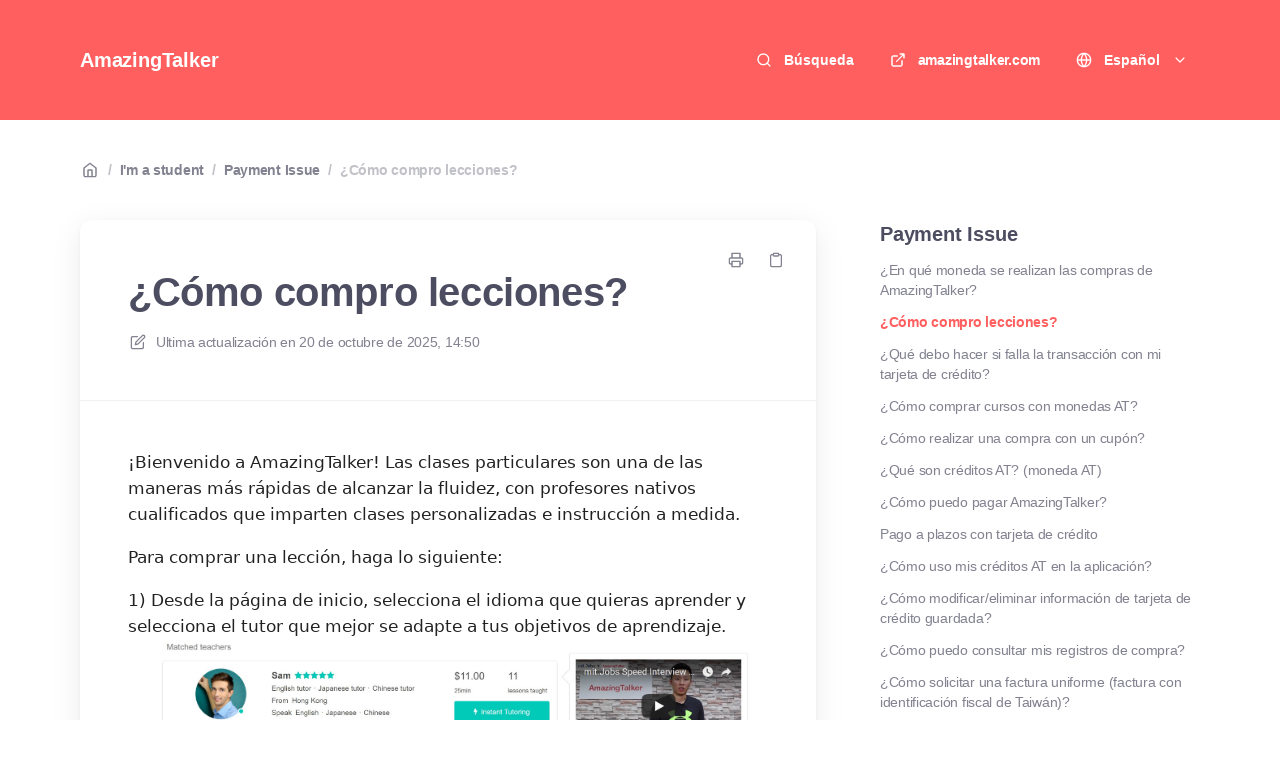

--- FILE ---
content_type: text/html; charset=utf-8
request_url: https://amazingtalker.elevio.help/es/articles/337-como-comprar-los-cursos
body_size: 16056
content:
<!DOCTYPE html>
<html lang="es">
  <head prefix="og: http://ogp.me/ns#">
    <title>¿Cómo compro lecciones?</title>
    <style>
      body {
        margin: 0;
      }
      .elevio-kb-wrapper {
        -webkit-box-align: center;
        -ms-flex-align: center;
        align-items: center;
        color: #3e4c59;
        display: -webkit-box;
        display: -ms-flexbox;
        display: flex;
        height: 100vh;
        -webkit-box-orient: vertical;
        -webkit-box-direction: normal;
        -ms-flex-direction: column;
        flex-direction: column;
        -webkit-box-pack: center;
        -ms-flex-pack: center;
        justify-content: center;
      }
      .elevio-kb-loading-spinner {
        -webkit-animation-name: elevio-kb-spin;
        animation-name: elevio-kb-spin;
        -webkit-animation-duration: 800ms;
        animation-duration: 800ms;
        -webkit-animation-iteration-count: infinite;
        animation-iteration-count: infinite;
        -webkit-animation-timing-function: linear;
        animation-timing-function: linear;
        block-size: 1.25rem;
        fill: #5644d8;
        inline-size: 1.25rem;
        padding: 0.25rem;
      }
      @-webkit-keyframes elevio-kb-spin {
        from {
          -webkit-transform: rotate(0deg);
          transform: rotate(0deg);
        }
        to {
          -webkit-transform: rotate(360deg);
          transform: rotate(360deg);
        }
      }
      @keyframes elevio-kb-spin {
        from {
          -webkit-transform: rotate(0deg);
          transform: rotate(0deg);
        }
        to {
          -webkit-transform: rotate(360deg);
          transform: rotate(360deg);
        }
      }
    </style>

     
    <link rel="canonical" href="https://amazingtalker.elevio.help/es/articles/337-como-compro-lecciones" />
    <meta property="og:url" content="https://amazingtalker.elevio.help/es/articles/337-como-compro-lecciones" />
      

<meta name="description" content=""></meta>
<meta property="og:description" content=""></meta>


<script type="application/ld+json">{"mainEntity":[{"@type":"Question","name":"¿Cómo compro lecciones?","acceptedAnswer":{"@type":"Answer","text":"¡Bienvenido a AmazingTalker! Las clases particulares son una de las maneras más rápidas de alcanzar la fluidez, con profesores nativos cualificados que imparten clases personalizadas e instrucción a medida.\nPara comprar una lección, haga lo siguiente:\n1) Desde la página de inicio, selecciona el idioma que quieras aprender y selecciona el tutor que mejor se adapte a tus objetivos de aprendizaje. \n2) En la página de detalles, desplázate hasta la sección de paquetes. Haz clic en el número de sesiones que deseas comprar. Recibirás un descuento por comprar varias lecciones.\n\n3. Finalizar tu compra e ir al carrito de compras para revisar tus compras.\n\n\n4. Si tienes un cupón, puedes marcarlo para usarlo.\nEl cupón es de un solo uso y no se puede reembolsar si solicita un reembolso.\nEl carrito de compras solo puede usar un cupón a la vez\nLos cupones tienen fecha de vencimiento, por favor úsalos lo antes posible.\n\n5. Presione Siguiente y complete su pago en la siguiente página.\n\n\n\n(Nota 1: Si desea eliminar/cambiar la vinculación de la tarjeta de crédito, consulte el Carrito de compras , mueva el mouse a la tarjeta de crédito del método de pago y verá la configuración de la tarjeta de crédito, puede cambiar o eliminar la información de la tarjeta de crédito que guardó. como se muestra a continuación)\n\n\n(Nota 2: AmazingTalker se fundó en Hong Kong, se le cobrará en dólares de Hong Kong si paga con tarjetas de crédito).\n(Nota 3: Si utiliza una tarjeta de crédito para pagar, se cobrará la tarifa de transacción internacional según el banco de su tarjeta de crédito. Para obtener más detalles, comuníquese con el banco de su tarjeta de crédito)."}}],"@context":"http://schema.org","@type":"FAQPage","name":"¿Cómo compro lecciones?","headline":"¿Cómo compro lecciones?","author":{"@type":"Person","name":"CS Team","image":"https://www.gravatar.com/avatar/0303636d6a59b33e83391d50c842421f?e=contact@amazingtalker.com&s=300&d=https%3A%2F%2Fui-avatars.com%2Fapi%2F/CS%2BTeam/300/69D59A/FFF/2/0.40"},"copyrightHolder":{"@type":"Organization","name":"AmazingTalker"},"publisher":{"@type":"Organization","name":"AmazingTalker"},"url":"https://amazingtalker.elevio.help/es/articles/337-como-compro-lecciones","image":null,"mainEntityOfPage":"https://amazingtalker.elevio.help/es/articles/337-como-compro-lecciones","dateCreated":"2021-10-13","datePublished":"2025-10-20","dateModified":"2025-10-20"}</script> 

    <meta charset="utf-8" />
    <meta http-equiv="X-UA-Compatible" content="IE=edge" />
    <meta name="viewport" content="width=device-width, initial-scale=1" />

    
    <link
      rel="shortcut icon"
      type="image/png"
      href="https://cdn.elev.io/kb/v2/themes/2/b2b1ed2b-1f59-4e07-b67c-d26c57e67119/assets/favicon.ico"
    />
    

    <link rel="stylesheet" href="https://cdn.elev.io/kb/v2/themes/2/b2b1ed2b-1f59-4e07-b67c-d26c57e67119/styles.css" />
    <link rel="stylesheet" href="https://cdn.elev.io/kb/v2/deployed/59e371d229f1e/8c77feca-1305-4c2e-a605-b29a0c1adff4/styles-snippet.css" />

    <!-- <script
      src="https://js.sentry-cdn.com/7fb0ca92ae2d4dc49fffbe1b145e4511.min.js"
      crossorigin="anonymous"
    ></script> -->

    <script
      defer
      type="text/javascript"
      src="https://cdn.elev.io/kb/v2/themes/2/b2b1ed2b-1f59-4e07-b67c-d26c57e67119/localisation/es/lang.js"
    ></script>
    <script
      defer
      type="text/javascript"
      src="https://cdn.elev.io/kb/v2/deployed/59e371d229f1e/8c77feca-1305-4c2e-a605-b29a0c1adff4/localisation/es/lang-snippet.js"
    ></script>

    
    <script type="text/javascript" defer src="https://cdn.elev.io/kb/v2/themes/2/b2b1ed2b-1f59-4e07-b67c-d26c57e67119/script.js"></script>
    
  </head>

  <body class="logged-out article-page">
    <div id="kb-target">
      <div class="elevio-kb-wrapper">
        <svg class="elevio-kb-loading-spinner" viewBox="0 0 24 24">
          <path
            d="M9.65892 0.230582C11.9867 -0.232441 14.3995 0.00519931 16.5922 0.913451C18.7849 1.8217 20.6591 3.35977 21.9776 5.33316C23.2962 7.30655 24 9.62663 24 12H20C20 10.4178 19.5308 8.87104 18.6518 7.55544C17.7727 6.23985 16.5233 5.21447 15.0615 4.60897C13.5997 4.00347 11.9911 3.84504 10.4393 4.15372C8.88744 4.4624 7.46197 5.22433 6.34315 6.34315C5.22433 7.46197 4.4624 8.88744 4.15372 10.4393C3.84504 11.9911 4.00347 13.5997 4.60897 15.0615C5.21447 16.5233 6.23985 17.7727 7.55544 18.6518C8.87104 19.5308 10.4178 20 12 20V24C9.62663 24 7.30655 23.2962 5.33316 21.9776C3.35977 20.6591 1.8217 18.7849 0.913451 16.5922C0.00519943 14.3995 -0.232441 11.9867 0.230582 9.65892C0.693605 7.33115 1.83649 5.19295 3.51472 3.51472C5.19295 1.83649 7.33115 0.693605 9.65892 0.230582Z"
          />
        </svg>
      </div>
    </div>

    <script>
      window.companyUid = '59e371d229f1e';
      window.companyName = 'AmazingTalker';
      window.companyUrl = 'https://amazingtalker.com';
      window.whitelabelEnabled = true;
      window.feedbackEnabled = true;
      window.feedbackEmailFieldHidden = false;
      window.searchAsYouTypeEnabled = false;
      window.agentLoginEnabled = false;
      window.ssoEnabled = false;
      window.ssoForced = false;
      window.ssoUrl = '';
      window.cname = '';
      window.subdomain = 'amazingtalker';
      window.languageId = 'es';
      window.baseUrl = 'https://amazingtalker.elevio.help';
      window.supportedLanguages = JSON.parse('[{"id":"en","englishName":"English","nativeName":"English"},{"id":"es","englishName":"Spanish","nativeName":"Español"},{"id":"fr","englishName":"French","nativeName":"Français"},{"id":"ja","englishName":"Japanese","nativeName":"日本語"},{"id":"ko","englishName":"Korean","nativeName":"한국어"},{"id":"pt","englishName":"Portuguese","nativeName":"Português"},{"id":"th","englishName":"Thai","nativeName":"ภาษาไทย"},{"id":"zh","englishName":"Simplified Chinese","nativeName":"简体中文"},{"id":"zh-hant","englishName":"Traditional Chinese","nativeName":"繁体中文"}]');
      window.initialData = JSON.parse('{"page":{"pageType":"article","articleId":"337","data":{"article":{"id":"337","title":"¿Cómo compro lecciones?","slug":"337-como-compro-lecciones","summary":null,"body":"\\u003Cdiv style=\'border-width: 0px; border-style: solid; border-color: rgba(0, 0, 0, 0.1); --tw-shadow:0 0 #0000; --tw-ring-inset:var(--tw-empty, ); --tw-ring-offset-width:0px; --tw-ring-offset-color:#fff; --tw-ring-color:rgba(59, 130, 246, 0.5); --tw-ring-offset-shadow:0 0 #0000; --tw-ring-shadow:0 0 #0000; color: rgb(34, 34, 34); font-family: proxima-nova, system-ui, -apple-system, system-ui, \\"Segoe UI\\", Roboto, Oxygen, Ubuntu, Cantarell, \\"Fira Sans\\", \\"Droid Sans\\", \\"Helvetica Neue\\", sans-serif; font-size: 17px; font-style: normal; font-variant-ligatures: normal; font-variant-caps: normal; font-weight: 400; letter-spacing: normal; orphans: 2; text-align: start; text-indent: 0px; text-transform: none; white-space: break-spaces; widows: 2; word-spacing: 0px; -webkit-text-stroke-width: 0px; background-color: rgb(255, 255, 255); text-decoration-thickness: initial; text-decoration-style: initial; text-decoration-color: initial;\'\\u003E\\u003Cp style=\\"border-width: 0px; border-style: solid; border-color: rgba(0, 0, 0, 0.1); --tw-shadow:0 0 #0000; --tw-ring-inset:var(--tw-empty, ); --tw-ring-offset-width:0px; --tw-ring-offset-color:#fff; --tw-ring-color:rgba(59, 130, 246, 0.5); --tw-ring-offset-shadow:0 0 #0000; --tw-ring-shadow:0 0 #0000; margin: 0px 0px 17px; padding: 0px; line-height: 1.53;\\"\\u003E&iexcl;Bienvenido a AmazingTalker! Las clases particulares son una de las maneras m&aacute;s r&aacute;pidas de alcanzar la fluidez, con profesores nativos cualificados que imparten clases personalizadas e instrucci&oacute;n a medida.\\u003C\\u002Fp\\u003E\\u003C\\u002Fdiv\\u003E\\u003Cdiv style=\'border-width: 0px; border-style: solid; border-color: rgba(0, 0, 0, 0.1); --tw-shadow:0 0 #0000; --tw-ring-inset:var(--tw-empty, ); --tw-ring-offset-width:0px; --tw-ring-offset-color:#fff; --tw-ring-color:rgba(59, 130, 246, 0.5); --tw-ring-offset-shadow:0 0 #0000; --tw-ring-shadow:0 0 #0000; color: rgb(34, 34, 34); font-family: proxima-nova, system-ui, -apple-system, system-ui, \\"Segoe UI\\", Roboto, Oxygen, Ubuntu, Cantarell, \\"Fira Sans\\", \\"Droid Sans\\", \\"Helvetica Neue\\", sans-serif; font-size: 17px; font-style: normal; font-variant-ligatures: normal; font-variant-caps: normal; font-weight: 400; letter-spacing: normal; orphans: 2; text-align: start; text-indent: 0px; text-transform: none; white-space: break-spaces; widows: 2; word-spacing: 0px; -webkit-text-stroke-width: 0px; background-color: rgb(255, 255, 255); text-decoration-thickness: initial; text-decoration-style: initial; text-decoration-color: initial;\'\\u003E\\u003Cp style=\\"border-width: 0px; border-style: solid; border-color: rgba(0, 0, 0, 0.1); --tw-shadow:0 0 #0000; --tw-ring-inset:var(--tw-empty, ); --tw-ring-offset-width:0px; --tw-ring-offset-color:#fff; --tw-ring-color:rgba(59, 130, 246, 0.5); --tw-ring-offset-shadow:0 0 #0000; --tw-ring-shadow:0 0 #0000; margin: 0px 0px 17px; padding: 0px; line-height: 1.53;\\"\\u003EPara comprar una lecci&oacute;n, haga lo siguiente:\\u003C\\u002Fp\\u003E\\u003C\\u002Fdiv\\u003E\\u003Cdiv style=\'border-width: 0px; border-style: solid; border-color: rgba(0, 0, 0, 0.1); --tw-shadow:0 0 #0000; --tw-ring-inset:var(--tw-empty, ); --tw-ring-offset-width:0px; --tw-ring-offset-color:#fff; --tw-ring-color:rgba(59, 130, 246, 0.5); --tw-ring-offset-shadow:0 0 #0000; --tw-ring-shadow:0 0 #0000; color: rgb(34, 34, 34); font-family: proxima-nova, system-ui, -apple-system, system-ui, \\"Segoe UI\\", Roboto, Oxygen, Ubuntu, Cantarell, \\"Fira Sans\\", \\"Droid Sans\\", \\"Helvetica Neue\\", sans-serif; font-size: 17px; font-style: normal; font-variant-ligatures: normal; font-variant-caps: normal; font-weight: 400; letter-spacing: normal; orphans: 2; text-align: start; text-indent: 0px; text-transform: none; white-space: break-spaces; widows: 2; word-spacing: 0px; -webkit-text-stroke-width: 0px; background-color: rgb(255, 255, 255); text-decoration-thickness: initial; text-decoration-style: initial; text-decoration-color: initial;\'\\u003E\\u003Cp style=\\"border-width: 0px; border-style: solid; border-color: rgba(0, 0, 0, 0.1); --tw-shadow:0 0 #0000; --tw-ring-inset:var(--tw-empty, ); --tw-ring-offset-width:0px; --tw-ring-offset-color:#fff; --tw-ring-color:rgba(59, 130, 246, 0.5); --tw-ring-offset-shadow:0 0 #0000; --tw-ring-shadow:0 0 #0000; margin: 0px 0px 17px; padding: 0px; line-height: 1.53;\\"\\u003E1) Desde la p&aacute;gina de inicio, selecciona el idioma que quieras aprender y selecciona el tutor que mejor se adapte a tus objetivos de aprendizaje. \\u003Ca href=\\"https:\\u002F\\u002Fdownloads.intercomcdn.com\\u002Fi\\u002Fo\\u002F51476282\\u002F683c4b6f94a422128afa9eb4\\u002Ftutor+selection.PNG\\" rel=\\"noreferrer nofollow noopener\\" style=\\"border-width: 0px; border-style: solid; border-color: rgba(0, 0, 0, 0.1); --tw-shadow:0 0 #0000; --tw-ring-inset:var(--tw-empty, ); --tw-ring-offset-width:0px; --tw-ring-offset-color:#fff; --tw-ring-color:rgba(59, 130, 246, 0.5); --tw-ring-offset-shadow:0 0 #0000; --tw-ring-shadow:0 0 #0000; color: rgb(255, 95, 95); text-decoration: underline; cursor: pointer;\\" target=\\"_blank\\"\\u003E\\u003Cimg src=\\"https:\\u002F\\u002Fcdn.elev.io\\u002Ffile\\u002Fuploads\\u002FNghOtOX_g10TRReQwhEzDWJ-7jPNpvAlyjcyiqjPA6E\\u002FzRHpscD-Yl2WgnSwKO5urCnGPyrI5qlHy2hJRhIRPn8\\u002F1634293254374-eq4.jpeg\\" width=\\"3153\\" height=\\"1257\\" style=\\"border-width: 0px; border-style: solid; border-color: rgba(0, 0, 0, 0.1); --tw-shadow:0 0 #0000; --tw-ring-inset:var(--tw-empty, ); --tw-ring-offset-width:0px; --tw-ring-offset-color:#fff; --tw-ring-color:rgba(59, 130, 246, 0.5); --tw-ring-offset-shadow:0 0 #0000; --tw-ring-shadow:0 0 #0000; height: auto; max-width: 100%;\\" class=\\"fr-fic fr-dii\\"\\u003E\\u003C\\u002Fa\\u003E\\u003C\\u002Fp\\u003E\\u003C\\u002Fdiv\\u003E\\u003Cdiv style=\'border-width: 0px; border-style: solid; border-color: rgba(0, 0, 0, 0.1); --tw-shadow:0 0 #0000; --tw-ring-inset:var(--tw-empty, ); --tw-ring-offset-width:0px; --tw-ring-offset-color:#fff; --tw-ring-color:rgba(59, 130, 246, 0.5); --tw-ring-offset-shadow:0 0 #0000; --tw-ring-shadow:0 0 #0000; color: rgb(34, 34, 34); font-family: proxima-nova, system-ui, -apple-system, system-ui, \\"Segoe UI\\", Roboto, Oxygen, Ubuntu, Cantarell, \\"Fira Sans\\", \\"Droid Sans\\", \\"Helvetica Neue\\", sans-serif; font-size: 17px; font-style: normal; font-variant-ligatures: normal; font-variant-caps: normal; font-weight: 400; letter-spacing: normal; orphans: 2; text-align: start; text-indent: 0px; text-transform: none; white-space: break-spaces; widows: 2; word-spacing: 0px; -webkit-text-stroke-width: 0px; background-color: rgb(255, 255, 255); text-decoration-thickness: initial; text-decoration-style: initial; text-decoration-color: initial;\'\\u003E\\u003Cp style=\\"border-width: 0px; border-style: solid; border-color: rgba(0, 0, 0, 0.1); --tw-shadow:0 0 #0000; --tw-ring-inset:var(--tw-empty, ); --tw-ring-offset-width:0px; --tw-ring-offset-color:#fff; --tw-ring-color:rgba(59, 130, 246, 0.5); --tw-ring-offset-shadow:0 0 #0000; --tw-ring-shadow:0 0 #0000; margin: 0px 0px 17px; padding: 0px; line-height: 1.53;\\"\\u003E2) En la p&aacute;gina de detalles, despl&aacute;zate hasta la secci&oacute;n de paquetes. Haz clic en el n&uacute;mero de sesiones que deseas comprar. Recibir&aacute;s un descuento por comprar varias lecciones.\\u003C\\u002Fp\\u003E\\u003C\\u002Fdiv\\u003E\\u003Cdiv style=\'border-width: 0px; border-style: solid; border-color: rgba(0, 0, 0, 0.1); --tw-shadow:0 0 #0000; --tw-ring-inset:var(--tw-empty, ); --tw-ring-offset-width:0px; --tw-ring-offset-color:#fff; --tw-ring-color:rgba(59, 130, 246, 0.5); --tw-ring-offset-shadow:0 0 #0000; --tw-ring-shadow:0 0 #0000; color: rgb(34, 34, 34); font-family: proxima-nova, system-ui, -apple-system, system-ui, \\"Segoe UI\\", Roboto, Oxygen, Ubuntu, Cantarell, \\"Fira Sans\\", \\"Droid Sans\\", \\"Helvetica Neue\\", sans-serif; font-size: 17px; font-style: normal; font-variant-ligatures: normal; font-variant-caps: normal; font-weight: 400; letter-spacing: normal; orphans: 2; text-align: start; text-indent: 0px; text-transform: none; white-space: break-spaces; widows: 2; word-spacing: 0px; -webkit-text-stroke-width: 0px; background-color: rgb(255, 255, 255); text-decoration-thickness: initial; text-decoration-style: initial; text-decoration-color: initial;\'\\u003E\\u003Ca href=\\"https:\\u002F\\u002Fdownloads.intercomcdn.com\\u002Fi\\u002Fo\\u002F51476626\\u002F8b8a9890d8bcbcc7a55aebf8\\u002Fpackages.PNG\\" rel=\\"noreferrer nofollow noopener\\" style=\\"border-width: 0px; border-style: solid; border-color: rgba(0, 0, 0, 0.1); --tw-shadow:0 0 #0000; --tw-ring-inset:var(--tw-empty, ); --tw-ring-offset-width:0px; --tw-ring-offset-color:#fff; --tw-ring-color:rgba(59, 130, 246, 0.5); --tw-ring-offset-shadow:0 0 #0000; --tw-ring-shadow:0 0 #0000; color: rgb(255, 95, 95); text-decoration: underline; cursor: pointer;\\" target=\\"_blank\\"\\u003E\\u003Cimg src=\\"https:\\u002F\\u002Fcdn.elev.io\\u002Ffile\\u002Fuploads\\u002FNghOtOX_g10TRReQwhEzDWJ-7jPNpvAlyjcyiqjPA6E\\u002FRzd0MuiT4IcANQXrdUjnQIkyGABNMPBfCtlR91s8iJg\\u002F1634293253331-GTQ.png\\" width=\\"1110\\" height=\\"1131\\" style=\\"border-width: 0px; border-style: solid; border-color: rgba(0, 0, 0, 0.1); --tw-shadow:0 0 #0000; --tw-ring-inset:var(--tw-empty, ); --tw-ring-offset-width:0px; --tw-ring-offset-color:#fff; --tw-ring-color:rgba(59, 130, 246, 0.5); --tw-ring-offset-shadow:0 0 #0000; --tw-ring-shadow:0 0 #0000; height: auto; max-width: 100%;\\" class=\\"fr-fic fr-dii\\"\\u003E\\u003C\\u002Fa\\u003E\\u003C\\u002Fdiv\\u003E\\u003Cdiv style=\'border-width: 0px; border-style: solid; border-color: rgba(0, 0, 0, 0.1); --tw-shadow:0 0 #0000; --tw-ring-inset:var(--tw-empty, ); --tw-ring-offset-width:0px; --tw-ring-offset-color:#fff; --tw-ring-color:rgba(59, 130, 246, 0.5); --tw-ring-offset-shadow:0 0 #0000; --tw-ring-shadow:0 0 #0000; color: rgb(34, 34, 34); font-family: proxima-nova, system-ui, -apple-system, system-ui, \\"Segoe UI\\", Roboto, Oxygen, Ubuntu, Cantarell, \\"Fira Sans\\", \\"Droid Sans\\", \\"Helvetica Neue\\", sans-serif; font-size: 17px; font-style: normal; font-variant-ligatures: normal; font-variant-caps: normal; font-weight: 400; letter-spacing: normal; orphans: 2; text-align: start; text-indent: 0px; text-transform: none; white-space: break-spaces; widows: 2; word-spacing: 0px; -webkit-text-stroke-width: 0px; background-color: rgb(255, 255, 255); text-decoration-thickness: initial; text-decoration-style: initial; text-decoration-color: initial;\'\\u003E\\u003Cp style=\\"border-width: 0px; border-style: solid; border-color: rgba(0, 0, 0, 0.1); --tw-shadow:0 0 #0000; --tw-ring-inset:var(--tw-empty, ); --tw-ring-offset-width:0px; --tw-ring-offset-color:#fff; --tw-ring-color:rgba(59, 130, 246, 0.5); --tw-ring-offset-shadow:0 0 #0000; --tw-ring-shadow:0 0 #0000; margin: 0px 0px 17px; padding: 0px; line-height: 1.53;\\"\\u003E3. Finalizar tu compra e ir al carrito de compras para revisar tus compras.\\u003C\\u002Fp\\u003E\\u003C\\u002Fdiv\\u003E\\u003Cdiv style=\'border-width: 0px; border-style: solid; border-color: rgba(0, 0, 0, 0.1); --tw-shadow:0 0 #0000; --tw-ring-inset:var(--tw-empty, ); --tw-ring-offset-width:0px; --tw-ring-offset-color:#fff; --tw-ring-color:rgba(59, 130, 246, 0.5); --tw-ring-offset-shadow:0 0 #0000; --tw-ring-shadow:0 0 #0000; color: rgb(34, 34, 34); font-family: proxima-nova, system-ui, -apple-system, system-ui, \\"Segoe UI\\", Roboto, Oxygen, Ubuntu, Cantarell, \\"Fira Sans\\", \\"Droid Sans\\", \\"Helvetica Neue\\", sans-serif; font-size: 17px; font-style: normal; font-variant-ligatures: normal; font-variant-caps: normal; font-weight: 400; letter-spacing: normal; orphans: 2; text-align: start; text-indent: 0px; text-transform: none; white-space: break-spaces; widows: 2; word-spacing: 0px; -webkit-text-stroke-width: 0px; background-color: rgb(255, 255, 255); text-decoration-thickness: initial; text-decoration-style: initial; text-decoration-color: initial;\'\\u003E\\u003Ca href=\\"https:\\u002F\\u002Fdownloads.intercomcdn.com\\u002Fi\\u002Fo\\u002F51476723\\u002F2099dde59516491c0e3955a5\\u002Fcheckout.PNG\\" rel=\\"noreferrer nofollow noopener\\" style=\\"border-width: 0px; border-style: solid; border-color: rgba(0, 0, 0, 0.1); --tw-shadow:0 0 #0000; --tw-ring-inset:var(--tw-empty, ); --tw-ring-offset-width:0px; --tw-ring-offset-color:#fff; --tw-ring-color:rgba(59, 130, 246, 0.5); --tw-ring-offset-shadow:0 0 #0000; --tw-ring-shadow:0 0 #0000; color: rgb(255, 95, 95); text-decoration: underline; cursor: pointer;\\" target=\\"_blank\\"\\u003E\\u003Cimg src=\\"https:\\u002F\\u002Fcdn.elev.io\\u002Ffile\\u002Fuploads\\u002FNghOtOX_g10TRReQwhEzDWJ-7jPNpvAlyjcyiqjPA6E\\u002FASNLU-ngIheMv1LLHyWbcpYe7dIPm2_P1yD6M0SGBcU\\u002F1634293253821-eXk.jpeg\\" width=\\"3101\\" height=\\"1327\\" style=\\"border-width: 0px; border-style: solid; border-color: rgba(0, 0, 0, 0.1); --tw-shadow:0 0 #0000; --tw-ring-inset:var(--tw-empty, ); --tw-ring-offset-width:0px; --tw-ring-offset-color:#fff; --tw-ring-color:rgba(59, 130, 246, 0.5); --tw-ring-offset-shadow:0 0 #0000; --tw-ring-shadow:0 0 #0000; height: auto; max-width: 100%;\\" class=\\"fr-fic fr-dii\\"\\u003E\\u003C\\u002Fa\\u003E\\u003C\\u002Fdiv\\u003E\\u003Cdiv style=\'border-width: 0px; border-style: solid; border-color: rgba(0, 0, 0, 0.1); --tw-shadow:0 0 #0000; --tw-ring-inset:var(--tw-empty, ); --tw-ring-offset-width:0px; --tw-ring-offset-color:#fff; --tw-ring-color:rgba(59, 130, 246, 0.5); --tw-ring-offset-shadow:0 0 #0000; --tw-ring-shadow:0 0 #0000; color: rgb(34, 34, 34); font-family: proxima-nova, system-ui, -apple-system, system-ui, \\"Segoe UI\\", Roboto, Oxygen, Ubuntu, Cantarell, \\"Fira Sans\\", \\"Droid Sans\\", \\"Helvetica Neue\\", sans-serif; font-size: 17px; font-style: normal; font-variant-ligatures: normal; font-variant-caps: normal; font-weight: 400; letter-spacing: normal; orphans: 2; text-align: start; text-indent: 0px; text-transform: none; white-space: break-spaces; widows: 2; word-spacing: 0px; -webkit-text-stroke-width: 0px; background-color: rgb(255, 255, 255); text-decoration-thickness: initial; text-decoration-style: initial; text-decoration-color: initial;\'\\u003E\\u003Cp style=\\"border-width: 0px; border-style: solid; border-color: rgba(0, 0, 0, 0.1); --tw-shadow:0 0 #0000; --tw-ring-inset:var(--tw-empty, ); --tw-ring-offset-width:0px; --tw-ring-offset-color:#fff; --tw-ring-color:rgba(59, 130, 246, 0.5); --tw-ring-offset-shadow:0 0 #0000; --tw-ring-shadow:0 0 #0000; margin: 0px 0px 17px; padding: 0px; line-height: 1.53;\\"\\u003E\\u003Cbr\\u003E\\u003C\\u002Fp\\u003E\\u003Cp style=\\"border-width: 0px; border-style: solid; border-color: rgba(0, 0, 0, 0.1); --tw-shadow:0 0 #0000; --tw-ring-inset:var(--tw-empty, ); --tw-ring-offset-width:0px; --tw-ring-offset-color:#fff; --tw-ring-color:rgba(59, 130, 246, 0.5); --tw-ring-offset-shadow:0 0 #0000; --tw-ring-shadow:0 0 #0000; margin: 0px 0px 17px; padding: 0px; line-height: 1.53;\\"\\u003E4. Si tienes un cup&oacute;n, puedes marcarlo para usarlo.\\u003C\\u002Fp\\u003E\\u003Cul\\u003E\\u003Cli\\u003EEl cup&oacute;n es de un solo uso y no se puede reembolsar si solicita un reembolso.\\u003C\\u002Fli\\u003E\\u003Cli\\u003EEl carrito de compras solo puede usar un cup&oacute;n a la vez\\u003C\\u002Fli\\u003E\\u003Cli\\u003ELos cupones tienen fecha de vencimiento, por favor &uacute;salos lo antes posible.\\u003C\\u002Fli\\u003E\\u003C\\u002Ful\\u003E\\u003Cp style=\\"border-width: 0px; border-style: solid; border-color: rgba(0, 0, 0, 0.1); --tw-shadow:0 0 #0000; --tw-ring-inset:var(--tw-empty, ); --tw-ring-offset-width:0px; --tw-ring-offset-color:#fff; --tw-ring-color:rgba(59, 130, 246, 0.5); --tw-ring-offset-shadow:0 0 #0000; --tw-ring-shadow:0 0 #0000; margin: 0px 0px 17px; padding: 0px; line-height: 1.53;\\"\\u003E\\u003Cbr\\u003E\\u003C\\u002Fp\\u003E\\u003Cp style=\\"border-width: 0px; border-style: solid; border-color: rgba(0, 0, 0, 0.1); --tw-shadow:0 0 #0000; --tw-ring-inset:var(--tw-empty, ); --tw-ring-offset-width:0px; --tw-ring-offset-color:#fff; --tw-ring-color:rgba(59, 130, 246, 0.5); --tw-ring-offset-shadow:0 0 #0000; --tw-ring-shadow:0 0 #0000; margin: 0px 0px 17px; padding: 0px; line-height: 1.53;\\"\\u003E5. Presione Siguiente y complete su pago en la siguiente p&aacute;gina.\\u003C\\u002Fp\\u003E\\u003C\\u002Fdiv\\u003E\\u003Cdiv style=\'border-width: 0px; border-style: solid; border-color: rgba(0, 0, 0, 0.1); --tw-shadow:0 0 #0000; --tw-ring-inset:var(--tw-empty, ); --tw-ring-offset-width:0px; --tw-ring-offset-color:#fff; --tw-ring-color:rgba(59, 130, 246, 0.5); --tw-ring-offset-shadow:0 0 #0000; --tw-ring-shadow:0 0 #0000; color: rgb(34, 34, 34); font-family: proxima-nova, system-ui, -apple-system, system-ui, \\"Segoe UI\\", Roboto, Oxygen, Ubuntu, Cantarell, \\"Fira Sans\\", \\"Droid Sans\\", \\"Helvetica Neue\\", sans-serif; font-size: 17px; font-style: normal; font-variant-ligatures: normal; font-variant-caps: normal; font-weight: 400; letter-spacing: normal; orphans: 2; text-align: start; text-indent: 0px; text-transform: none; white-space: break-spaces; widows: 2; word-spacing: 0px; -webkit-text-stroke-width: 0px; background-color: rgb(255, 255, 255); text-decoration-thickness: initial; text-decoration-style: initial; text-decoration-color: initial;\'\\u003E\\u003Ca href=\\"https:\\u002F\\u002Fdownloads.intercomcdn.com\\u002Fi\\u002Fo\\u002F51643029\\u002F3b1b359e15067da76d4c0046\\u002Fpay.PNG\\" rel=\\"noreferrer nofollow noopener\\" style=\\"border-width: 0px; border-style: solid; border-color: rgba(0, 0, 0, 0.1); --tw-shadow:0 0 #0000; --tw-ring-inset:var(--tw-empty, ); --tw-ring-offset-width:0px; --tw-ring-offset-color:#fff; --tw-ring-color:rgba(59, 130, 246, 0.5); --tw-ring-offset-shadow:0 0 #0000; --tw-ring-shadow:0 0 #0000; color: rgb(255, 95, 95); text-decoration: underline; cursor: pointer;\\" target=\\"_blank\\"\\u003E\\u003Cimg src=\\"https:\\u002F\\u002Fcdn.elev.io\\u002Ffile\\u002Fuploads\\u002FNghOtOX_g10TRReQwhEzDWJ-7jPNpvAlyjcyiqjPA6E\\u002Fuawq_O2ppkOqWO4eGoJqCNa0UI7oDBqsC2-xij_92Os\\u002F1634293253899-1sA.jpeg\\" width=\\"2932\\" height=\\"853\\" style=\\"border-width: 0px; border-style: solid; border-color: rgba(0, 0, 0, 0.1); --tw-shadow:0 0 #0000; --tw-ring-inset:var(--tw-empty, ); --tw-ring-offset-width:0px; --tw-ring-offset-color:#fff; --tw-ring-color:rgba(59, 130, 246, 0.5); --tw-ring-offset-shadow:0 0 #0000; --tw-ring-shadow:0 0 #0000; height: auto; max-width: 100%;\\" class=\\"fr-fic fr-dii\\"\\u003E\\u003C\\u002Fa\\u003E\\u003C\\u002Fdiv\\u003E\\u003Cdiv style=\'border-width: 0px; border-style: solid; border-color: rgba(0, 0, 0, 0.1); --tw-shadow:0 0 #0000; --tw-ring-inset:var(--tw-empty, ); --tw-ring-offset-width:0px; --tw-ring-offset-color:#fff; --tw-ring-color:rgba(59, 130, 246, 0.5); --tw-ring-offset-shadow:0 0 #0000; --tw-ring-shadow:0 0 #0000; color: rgb(34, 34, 34); font-family: proxima-nova, system-ui, -apple-system, system-ui, \\"Segoe UI\\", Roboto, Oxygen, Ubuntu, Cantarell, \\"Fira Sans\\", \\"Droid Sans\\", \\"Helvetica Neue\\", sans-serif; font-size: 17px; font-style: normal; font-variant-ligatures: normal; font-variant-caps: normal; font-weight: 400; letter-spacing: normal; orphans: 2; text-align: start; text-indent: 0px; text-transform: none; white-space: break-spaces; widows: 2; word-spacing: 0px; -webkit-text-stroke-width: 0px; background-color: rgb(255, 255, 255); text-decoration-thickness: initial; text-decoration-style: initial; text-decoration-color: initial;\'\\u003E\\u003Cp style=\\"border-width: 0px; border-style: solid; border-color: rgba(0, 0, 0, 0.1); --tw-shadow:0 0 #0000; --tw-ring-inset:var(--tw-empty, ); --tw-ring-offset-width:0px; --tw-ring-offset-color:#fff; --tw-ring-color:rgba(59, 130, 246, 0.5); --tw-ring-offset-shadow:0 0 #0000; --tw-ring-shadow:0 0 #0000; margin: 0px 0px 17px; padding: 0px; line-height: 1.53;\\"\\u003E\\u003Cbr\\u003E\\u003C\\u002Fp\\u003E\\u003Cp style=\\"border-width: 0px; border-style: solid; border-color: rgba(0, 0, 0, 0.1); --tw-shadow:0 0 #0000; --tw-ring-inset:var(--tw-empty, ); --tw-ring-offset-width:0px; --tw-ring-offset-color:#fff; --tw-ring-color:rgba(59, 130, 246, 0.5); --tw-ring-offset-shadow:0 0 #0000; --tw-ring-shadow:0 0 #0000; margin: 0px 0px 17px; padding: 0px; line-height: 1.53;\\"\\u003E\\u003Cbr style=\\"border-width: 0px; border-style: solid; border-color: rgba(0, 0, 0, 0.1); --tw-shadow:0 0 #0000; --tw-ring-inset:var(--tw-empty, ); --tw-ring-offset-width:0px; --tw-ring-offset-color:#fff; --tw-ring-color:rgba(59, 130, 246, 0.5); --tw-ring-offset-shadow:0 0 #0000; --tw-ring-shadow:0 0 #0000;\\"\\u003E\\u003C\\u002Fp\\u003E\\u003Cp style=\\"border-width: 0px; border-style: solid; border-color: rgba(0, 0, 0, 0.1); --tw-shadow:0 0 #0000; --tw-ring-inset:var(--tw-empty, ); --tw-ring-offset-width:0px; --tw-ring-offset-color:#fff; --tw-ring-color:rgba(59, 130, 246, 0.5); --tw-ring-offset-shadow:0 0 #0000; --tw-ring-shadow:0 0 #0000; margin: 0px 0px 17px; padding: 0px; line-height: 1.53;\\"\\u003E(Nota 1: Si desea eliminar\\u002Fcambiar la vinculaci&oacute;n de la tarjeta de cr&eacute;dito, consulte el \\u003Cstrong\\u003E\\u003Ca href=\\"https:\\u002F\\u002Fes.amazingtalker.com\\u002Fcart\\" target=\\"_blank\\" rel=\\"noopener noreferrer\\"\\u003ECarrito de compras\\u003C\\u002Fa\\u003E ,\\u003C\\u002Fstrong\\u003E mueva el mouse a la tarjeta de cr&eacute;dito del m&eacute;todo de pago y ver&aacute; la configuraci&oacute;n de la tarjeta de cr&eacute;dito, puede cambiar o eliminar la informaci&oacute;n de la tarjeta de cr&eacute;dito que guard&oacute;. como se muestra a continuaci&oacute;n)\\u003C\\u002Fp\\u003E\\u003Cdiv\\u003E\\u003Ca href=\\"https:\\u002F\\u002Fdownloads.intercomcdn.com\\u002Fi\\u002Fo\\u002F129101033\\u002F66d74dc88505ae37dc855486\\u002Fcredit+card+setting.png\\" rel=\\"noreferrer nofollow noopener\\" target=\\"_blank\\"\\u003E\\u003Cimg src=\\"https:\\u002F\\u002Fcdn.elev.io\\u002Ffile\\u002Fuploads\\u002FNghOtOX_g10TRReQwhEzDWJ-7jPNpvAlyjcyiqjPA6E\\u002F5WAt3lfaOwGZeBU3Gw4Vbq-2bp27IGXUWHyUQzmXhYM\\u002F1653639060113-s1A.png\\" width=\\"1560\\" height=\\"297\\" class=\\"fr-fic fr-dii\\"\\u003E\\u003C\\u002Fa\\u003E\\u003C\\u002Fdiv\\u003E\\u003Cp\\u003E\\u003Cbr\\u003E\\u003C\\u002Fp\\u003E\\u003Cp\\u003E(Nota 2: AmazingTalker se fund&oacute; en Hong Kong, se le cobrar&aacute; en d&oacute;lares de Hong Kong si paga con tarjetas de cr&eacute;dito).\\u003C\\u002Fp\\u003E\\u003Cp\\u003E(Nota 3: Si utiliza una tarjeta de cr&eacute;dito para pagar, se cobrar&aacute; la tarifa de transacci&oacute;n internacional seg&uacute;n el banco de su tarjeta de cr&eacute;dito. Para obtener m&aacute;s detalles, comun&iacute;quese con el banco de su tarjeta de cr&eacute;dito).\\u003C\\u002Fp\\u003E\\u003C\\u002Fdiv\\u003E","bodyText":"¡Bienvenido a AmazingTalker! Las clases particulares son una de las maneras más rápidas de alcanzar la fluidez, con profesores nativos cualificados que imparten clases personalizadas e instrucción a medida.\\nPara comprar una lección, haga lo siguiente:\\n1) Desde la página de inicio, selecciona el idioma que quieras aprender y selecciona el tutor que mejor se adapte a tus objetivos de aprendizaje. \\n2) En la página de detalles, desplázate hasta la sección de paquetes. Haz clic en el número de sesiones que deseas comprar. Recibirás un descuento por comprar varias lecciones.\\n\\n3. Finalizar tu compra e ir al carrito de compras para revisar tus compras.\\n\\n\\n4. Si tienes un cupón, puedes marcarlo para usarlo.\\nEl cupón es de un solo uso y no se puede reembolsar si solicita un reembolso.\\nEl carrito de compras solo puede usar un cupón a la vez\\nLos cupones tienen fecha de vencimiento, por favor úsalos lo antes posible.\\n\\n5. Presione Siguiente y complete su pago en la siguiente página.\\n\\n\\n\\n(Nota 1: Si desea eliminar\\u002Fcambiar la vinculación de la tarjeta de crédito, consulte el Carrito de compras , mueva el mouse a la tarjeta de crédito del método de pago y verá la configuración de la tarjeta de crédito, puede cambiar o eliminar la información de la tarjeta de crédito que guardó. como se muestra a continuación)\\n\\n\\n(Nota 2: AmazingTalker se fundó en Hong Kong, se le cobrará en dólares de Hong Kong si paga con tarjetas de crédito).\\n(Nota 3: Si utiliza una tarjeta de crédito para pagar, se cobrará la tarifa de transacción internacional según el banco de su tarjeta de crédito. Para obtener más detalles, comuníquese con el banco de su tarjeta de crédito).","keywords":[],"accessControl":{"access":"PUBLIC","isInternal":false,"smartGroups":[]},"featuredImageUrl":null,"createdAt":1634138524000,"lastUpdatedAt":1760971858000,"lastPublishedAt":1760971858000,"author":{"id":"32807","name":"CS Team","avatar":"https:\\u002F\\u002Fwww.gravatar.com\\u002Favatar\\u002F0303636d6a59b33e83391d50c842421f?e=contact@amazingtalker.com&s=300&d=https%3A%2F%2Fui-avatars.com%2Fapi%2F\\u002FCS%2BTeam\\u002F300\\u002F69D59A\\u002FFFF\\u002F2\\u002F0.40"},"wordCount":281,"category":{"id":"221","title":"Payment Issue","slug":"221-payment-issue","featuredImageUrl":null,"articles":{"results":[{"id":"172","title":"¿En qué moneda se realizan las compras de AmazingTalker?","slug":"172-en-que-moneda-se-realizan-las-compras-de-amazingtalker","summary":null,"lastPublishedAt":1760968703000,"accessControl":{"access":"PUBLIC","isInternal":false}},{"id":"337","title":"¿Cómo compro lecciones?","slug":"337-como-compro-lecciones","summary":null,"lastPublishedAt":1760971858000,"accessControl":{"access":"PUBLIC","isInternal":false}},{"id":"167","title":"¿Qué debo hacer si falla la transacción con mi tarjeta de crédito?","slug":"167-que-debo-hacer-si-falla-la-transaccion-con-mi-tarjeta-de-credito","summary":null,"lastPublishedAt":1761058918000,"accessControl":{"access":"PUBLIC","isInternal":false}},{"id":"268","title":"¿Cómo comprar cursos con monedas AT?","slug":"268-como-comprar-cursos-con-monedas-at","summary":null,"lastPublishedAt":1761059326000,"accessControl":{"access":"PUBLIC","isInternal":false}},{"id":"270","title":"¿Cómo realizar una compra con un cupón?","slug":"270-como-realizar-una-compra-con-un-cupon","summary":null,"lastPublishedAt":1761062526000,"accessControl":{"access":"PUBLIC","isInternal":false}},{"id":"227","title":"¿Qué son créditos AT? (moneda AT)","slug":"227-que-son-creditos-at-moneda-at","summary":null,"lastPublishedAt":1761068662000,"accessControl":{"access":"PUBLIC","isInternal":false}},{"id":"223","title":"¿Cómo puedo pagar AmazingTalker?","slug":"223-como-puedo-pagar-amazingtalker","summary":null,"lastPublishedAt":1761070503000,"accessControl":{"access":"PUBLIC","isInternal":false}},{"id":"226","title":"Pago a plazos con tarjeta de crédito","slug":"226-pago-a-plazos-con-tarjeta-de-credito","summary":null,"lastPublishedAt":1761145076000,"accessControl":{"access":"PUBLIC","isInternal":false}},{"id":"1110","title":"¿Cómo uso mis créditos AT en la aplicación?","slug":"1110-como-uso-mis-creditos-at-en-la-aplicacion","summary":null,"lastPublishedAt":1761667852000,"accessControl":{"access":"PUBLIC","isInternal":false}},{"id":"1122","title":"¿Cómo modificar\\u002Feliminar información de tarjeta de crédito guardada?","slug":"1122-como-modificar-eliminar-informacion-de-tarjeta-de-credito-guardada","summary":null,"lastPublishedAt":1761669155000,"accessControl":{"access":"PUBLIC","isInternal":false}},{"id":"340","title":"¿Cómo puedo consultar mis registros de compra?","slug":"340-como-puedo-consultar-mis-registros-de-compra","summary":null,"lastPublishedAt":1761581851000,"accessControl":{"access":"PUBLIC","isInternal":false}},{"id":"398","title":"¿Cómo solicitar una factura uniforme (factura con identificación fiscal de Taiwán)?","slug":"398-como-solicitar-una-factura-uniforme-factura-con-identificacion-fiscal-de-taiwan","summary":null,"lastPublishedAt":1761584243000,"accessControl":{"access":"PUBLIC","isInternal":false}},{"id":"678","title":"¿Cómo recoger o solicitar un ticket\\u002Ffactura de compra?","slug":"678-como-recoger-o-solicitar-un-ticket-factura-de-compra","summary":null,"lastPublishedAt":1761587772000,"accessControl":{"access":"PUBLIC","isInternal":false}},{"id":"917","title":"¿Cómo puedo recuperar los créditos\\u002Fcupones de AT si el problema de pago falló? ","slug":"917-como-puedo-recuperar-los-creditos-cupones-de-at-si-el-problema-de-pago-fallo","summary":null,"lastPublishedAt":1761656028000,"accessControl":{"access":"PUBLIC","isInternal":false}}],"pageInfo":{"totalCount":14}},"parentCategory":{"id":"219","title":"I\'m a student","slug":"219-i-m-a-student","featuredImageUrl":null,"articles":{"results":[],"pageInfo":{"totalCount":0}}},"subCategories":[]}},"relatedArticles":{"results":[{"id":"340","title":"¿Cómo puedo consultar mis registros de compra?","slug":"340-como-puedo-consultar-mis-registros-de-compra","summary":null,"lastPublishedAt":1761581851000,"category":{"id":"221"},"accessControl":{"access":"PUBLIC","isInternal":false}},{"id":"245","title":"Cosas que debes saber antes de que comience tu curso grupal","slug":"245-cosas-que-debes-saber-antes-de-que-comience-tu-curso-grupal","summary":null,"lastPublishedAt":1757335726000,"category":{"id":"231"},"accessControl":{"access":"PUBLIC","isInternal":false}},{"id":"248","title":"¿Cómo me conecto con mi Calendario Online?","slug":"248-como-me-conecto-con-mi-calendario-online","summary":null,"lastPublishedAt":1761062467000,"category":{"id":"220"},"accessControl":{"access":"PUBLIC","isInternal":false}},{"id":"321","title":"¿Cómo uso el chatbot para contactar a los estudiantes?","slug":"321-como-uso-el-chatbot-para-contactar-a-los-estudiantes","summary":null,"lastPublishedAt":1761581693000,"category":{"id":"234"},"accessControl":{"access":"PUBLIC","isInternal":false}},{"id":"299","title":"¿Las lecciones aparecen enumeradas en mi zona horaria?","slug":"299-las-lecciones-aparecen-enumeradas-en-mi-zona-horaria","summary":null,"lastPublishedAt":1761581482000,"category":{"id":"227"},"accessControl":{"access":"PUBLIC","isInternal":false}}],"pageInfo":{"totalCount":29}}}},"categoryTree":{"categories":[{"id":"330","title":"系統公告","slug":"330","featuredImageUrl":null,"articles":{"results":[{"id":"1160","title":"Lanzamiento de AT Classroom: ¡Prepárese para crear la mejor experiencia de clase!","slug":"1160-lanzamiento-de-at-classroom-preparese-para-crear-la-mejor-experiencia-de-clase","summary":null,"lastPublishedAt":1757416936000,"accessControl":{"access":"PUBLIC","isInternal":false}},{"id":"1136","title":"[Aviso importante] Anuncio anti-estafa","slug":"1136-aviso-importante-anuncio-anti-estafa","summary":null,"lastPublishedAt":1761061689000,"accessControl":{"access":"PUBLIC","isInternal":false}},{"id":"1145","title":"Para los VIP de Study Buddy: ¡Comparte en la comunidad y obtén $20!","slug":"1145-para-los-vip-de-study-buddy-comparte-en-la-comunidad-y-obten-20","summary":null,"lastPublishedAt":1761070366000,"accessControl":{"access":"PUBLIC","isInternal":false}},{"id":"1201","title":"Comprende y mejora con tu Puntaje de Comportamiento","slug":"1201-comprende-y-mejora-con-tu-puntaje-de-comportamiento","summary":null,"lastPublishedAt":1757051098000,"accessControl":{"access":"PUBLIC","isInternal":false}},{"id":"1196","title":"Reserva Semanal: Configuración, Modificaciones y Preguntas Frecuentes","slug":"1196-reserva-semanal-configuracion-modificaciones-y-preguntas-frecuentes","summary":null,"lastPublishedAt":1761580461000,"accessControl":{"access":"PUBLIC","isInternal":false}},{"id":"1199","title":"Reserva Semanal: Configuración, Modificaciones y Preguntas Frecuentes – Para Profesores","slug":"1199-reserva-semanal-configuracion-modificaciones-y-preguntas-frecuentes-para-profesores","summary":null,"lastPublishedAt":1761580521000,"accessControl":{"access":"PUBLIC","isInternal":false}},{"id":"1192","title":"Service Fee Reform Canceled: Subscription Plans Now Offer Flexible Scheduling","slug":"1192-service-fee-reform-canceled-subscription-plans-now-offer-flexible-scheduling","summary":null,"lastPublishedAt":1761580952000,"accessControl":{"access":"PUBLIC","isInternal":false}},{"id":"1203","title":"Comprender y mejorar tu tasa de venta de clases y la capacitación de clases de prueba","slug":"1203-comprender-y-mejorar-tu-tasa-de-venta-de-clases-y-la-capacitacion-de-clases-de-prueba","summary":null,"lastPublishedAt":1765953979000,"accessControl":{"access":"PUBLIC","isInternal":false}}],"pageInfo":{"totalCount":8}},"parentCategory":null,"subCategories":[]},{"id":"219","title":"I\'m a student","slug":"219-i-m-a-student","featuredImageUrl":null,"articles":{"results":[{"id":"1111","title":"¿Cómo contactar con el equipo de atención al cliente de AmazingTalker en la aplicación?","slug":"1111-como-contactar-con-el-equipo-de-atencion-al-cliente-de-amazingtalker-en-la-aplicacion","summary":null,"lastPublishedAt":1756387905000,"accessControl":{"access":"PUBLIC","isInternal":false}}],"pageInfo":{"totalCount":1}},"parentCategory":null,"subCategories":[{"id":"220","title":"Account Setting","slug":"220-account-setting","featuredImageUrl":null,"articles":{"results":[{"id":"863","title":"No puedo verificar mi número de móvil, ¿cómo eliminar la verificación móvil de mi cuenta anterior?","slug":"863-no-puedo-verificar-mi-numero-de-movil-como-eliminar-la-verificacion-movil-de-mi-cuenta-anterior","summary":null,"lastPublishedAt":1761058582000,"accessControl":{"access":"PUBLIC","isInternal":false}},{"id":"303","title":"¿Cómo actualizar la información personal?","slug":"303-como-actualizar-la-informacion-personal","summary":null,"lastPublishedAt":1761059833000,"accessControl":{"access":"PUBLIC","isInternal":false}},{"id":"248","title":"¿Cómo me conecto con mi Calendario Online?","slug":"248-como-me-conecto-con-mi-calendario-online","summary":null,"lastPublishedAt":1761062467000,"accessControl":{"access":"PUBLIC","isInternal":false}},{"id":"247","title":"¿Cómo restablecer mi contraseña?","slug":"247-como-restablecer-mi-contrase-a","summary":null,"lastPublishedAt":1761068720000,"accessControl":{"access":"PUBLIC","isInternal":false}},{"id":"1114","title":"¿No puedes iniciar sesión en AmazingTalker? ¿Cómo puedo obtener ayuda?","slug":"1114-no-puedes-iniciar-sesion-en-amazingtalker-como-puedo-obtener-ayuda","summary":null,"lastPublishedAt":1761668193000,"accessControl":{"access":"PUBLIC","isInternal":false}},{"id":"1137","title":"¿Qué debo hacer si no puedo iniciar sesión en mi cuenta?","slug":"1137-que-debo-hacer-si-no-puedo-iniciar-sesion-en-mi-cuenta","summary":null,"lastPublishedAt":1761669404000,"accessControl":{"access":"PUBLIC","isInternal":false}},{"id":"1179","title":"¿Has iniciado sesión pero descubres que faltan todos los cursos?","slug":"1179-has-iniciado-sesion-pero-descubres-que-faltan-todos-los-cursos","summary":null,"lastPublishedAt":1761670960000,"accessControl":{"access":"PUBLIC","isInternal":false}},{"id":"677","title":"¿Es posible crear varias cuentas de AmazingTalker?","slug":"677-es-posible-crear-varias-cuentas-de-amazingtalker","summary":null,"lastPublishedAt":1761587587000,"accessControl":{"access":"PUBLIC","isInternal":false}}],"pageInfo":{"totalCount":8}}},{"id":"221","title":"Payment Issue","slug":"221-payment-issue","featuredImageUrl":null,"articles":{"results":[{"id":"172","title":"¿En qué moneda se realizan las compras de AmazingTalker?","slug":"172-en-que-moneda-se-realizan-las-compras-de-amazingtalker","summary":null,"lastPublishedAt":1760968703000,"accessControl":{"access":"PUBLIC","isInternal":false}},{"id":"337","title":"¿Cómo compro lecciones?","slug":"337-como-compro-lecciones","summary":null,"lastPublishedAt":1760971858000,"accessControl":{"access":"PUBLIC","isInternal":false}},{"id":"167","title":"¿Qué debo hacer si falla la transacción con mi tarjeta de crédito?","slug":"167-que-debo-hacer-si-falla-la-transaccion-con-mi-tarjeta-de-credito","summary":null,"lastPublishedAt":1761058918000,"accessControl":{"access":"PUBLIC","isInternal":false}},{"id":"268","title":"¿Cómo comprar cursos con monedas AT?","slug":"268-como-comprar-cursos-con-monedas-at","summary":null,"lastPublishedAt":1761059326000,"accessControl":{"access":"PUBLIC","isInternal":false}},{"id":"270","title":"¿Cómo realizar una compra con un cupón?","slug":"270-como-realizar-una-compra-con-un-cupon","summary":null,"lastPublishedAt":1761062526000,"accessControl":{"access":"PUBLIC","isInternal":false}},{"id":"227","title":"¿Qué son créditos AT? (moneda AT)","slug":"227-que-son-creditos-at-moneda-at","summary":null,"lastPublishedAt":1761068662000,"accessControl":{"access":"PUBLIC","isInternal":false}},{"id":"223","title":"¿Cómo puedo pagar AmazingTalker?","slug":"223-como-puedo-pagar-amazingtalker","summary":null,"lastPublishedAt":1761070503000,"accessControl":{"access":"PUBLIC","isInternal":false}},{"id":"226","title":"Pago a plazos con tarjeta de crédito","slug":"226-pago-a-plazos-con-tarjeta-de-credito","summary":null,"lastPublishedAt":1761145076000,"accessControl":{"access":"PUBLIC","isInternal":false}},{"id":"1110","title":"¿Cómo uso mis créditos AT en la aplicación?","slug":"1110-como-uso-mis-creditos-at-en-la-aplicacion","summary":null,"lastPublishedAt":1761667852000,"accessControl":{"access":"PUBLIC","isInternal":false}},{"id":"1122","title":"¿Cómo modificar\\u002Feliminar información de tarjeta de crédito guardada?","slug":"1122-como-modificar-eliminar-informacion-de-tarjeta-de-credito-guardada","summary":null,"lastPublishedAt":1761669155000,"accessControl":{"access":"PUBLIC","isInternal":false}},{"id":"340","title":"¿Cómo puedo consultar mis registros de compra?","slug":"340-como-puedo-consultar-mis-registros-de-compra","summary":null,"lastPublishedAt":1761581851000,"accessControl":{"access":"PUBLIC","isInternal":false}},{"id":"398","title":"¿Cómo solicitar una factura uniforme (factura con identificación fiscal de Taiwán)?","slug":"398-como-solicitar-una-factura-uniforme-factura-con-identificacion-fiscal-de-taiwan","summary":null,"lastPublishedAt":1761584243000,"accessControl":{"access":"PUBLIC","isInternal":false}},{"id":"678","title":"¿Cómo recoger o solicitar un ticket\\u002Ffactura de compra?","slug":"678-como-recoger-o-solicitar-un-ticket-factura-de-compra","summary":null,"lastPublishedAt":1761587772000,"accessControl":{"access":"PUBLIC","isInternal":false}},{"id":"917","title":"¿Cómo puedo recuperar los créditos\\u002Fcupones de AT si el problema de pago falló? ","slug":"917-como-puedo-recuperar-los-creditos-cupones-de-at-si-el-problema-de-pago-fallo","summary":null,"lastPublishedAt":1761656028000,"accessControl":{"access":"PUBLIC","isInternal":false}}],"pageInfo":{"totalCount":14}}},{"id":"223","title":"AmazingTalker Features","slug":"223-amazingtalker-features","featuredImageUrl":null,"articles":{"results":[{"id":"243","title":"¿Cómo empezar a utilizar AmazingTalker?","slug":"243-como-empezar-a-utilizar-amazingtalker","summary":null,"lastPublishedAt":1760971355000,"accessControl":{"access":"PUBLIC","isInternal":false}},{"id":"272","title":"¿Cómo califico o cambio un comentario dejado en una lección completada?\\n","slug":"272-como-califico-o-cambio-un-comentario-dejado-en-una-leccion-completada","summary":null,"lastPublishedAt":1761059679000,"accessControl":{"access":"PUBLIC","isInternal":false}},{"id":"238","title":"¿Cómo contactar al profesor?","slug":"238-como-contactar-al-profesor","summary":null,"lastPublishedAt":1761062321000,"accessControl":{"access":"PUBLIC","isInternal":false}},{"id":"211","title":"¿Cómo contactar con el equipo de atención al cliente de AmazingTalker?","slug":"211-como-contactar-con-el-equipo-de-atencion-al-cliente-de-amazingtalker","summary":null,"lastPublishedAt":1756387686000,"accessControl":{"access":"PUBLIC","isInternal":false}},{"id":"1102","title":"¿Cómo descargar mi certificado de aprendizaje?","slug":"1102-como-descargar-mi-certificado-de-aprendizaje","summary":null,"lastPublishedAt":1761656530000,"accessControl":{"access":"PUBLIC","isInternal":false}},{"id":"1153","title":"¿Qué debo hacer si accidentalmente hago clic en \\"Informar un problema\\"?","slug":"1153-que-debo-hacer-si-accidentalmente-hago-clic-en-informar-un-problema","summary":null,"lastPublishedAt":1761669952000,"accessControl":{"access":"PUBLIC","isInternal":false}},{"id":"1193","title":"¿Cómo editar\\u002Fcancelar un plan de suscripción?","slug":"1193-como-editar-cancelar-un-plan-de-suscripcion","summary":null,"lastPublishedAt":1761672368000,"accessControl":{"access":"PUBLIC","isInternal":false}},{"id":"240","title":"¿Cómo puedo encontrar un buen tutor rápidamente?","slug":"240-como-puedo-encontrar-un-buen-tutor-rapidamente","summary":null,"lastPublishedAt":1761581404000,"accessControl":{"access":"PUBLIC","isInternal":false}},{"id":"663","title":"Graba cursos y descarga vídeos para clases privadas","slug":"663-graba-cursos-y-descarga-videos-para-clases-privadas","summary":null,"lastPublishedAt":1761587334000,"accessControl":{"access":"PUBLIC","isInternal":false}},{"id":"681","title":"Entrenador AI de Inglés","slug":"681-entrenador-ai-de-ingles","summary":null,"lastPublishedAt":1761649072000,"accessControl":{"access":"PUBLIC","isInternal":false}},{"id":"683","title":"【Tutoría de inglés gratuita】AI English Coach Bella: Mejora tus habilidades al instante","slug":"683-tutoria-de-ingles-gratuita-ai-english-coach-bella-mejora-tus-habilidades-al-instante","summary":null,"lastPublishedAt":1761649183000,"accessControl":{"access":"PUBLIC","isInternal":false}}],"pageInfo":{"totalCount":11}}},{"id":"224","title":"AmazingTalker Event","slug":"224-amazingtalker-event","featuredImageUrl":null,"articles":{"results":[{"id":"145","title":"Conozca “Mi Historia”\\n","slug":"145-conozca-mi-historia","summary":null,"lastPublishedAt":1761149572000,"accessControl":{"access":"PUBLIC","isInternal":false}},{"id":"595","title":"Preguntas generales sobre el programa Study Buddy","slug":"595-preguntas-generales-sobre-el-programa-study-buddy","summary":null,"lastPublishedAt":1761585049000,"accessControl":{"access":"PUBLIC","isInternal":false}},{"id":"608","title":"¿Qué son las recompensas por completar clases y las recompensas por completar 10 clases en 3 meses?","slug":"608-que-son-las-recompensas-por-completar-clases-y-las-recompensas-por-completar-10-clases-en-3-meses","summary":null,"lastPublishedAt":1761585254000,"accessControl":{"access":"PUBLIC","isInternal":false}},{"id":"610","title":"La cantidad de cursos que cumplen con el umbral del Programa Study Buddy y cómo obtener las recompensas","slug":"610-la-cantidad-de-cursos-que-cumplen-con-el-umbral-del-programa-study-buddy-y-como-obtener-las-recompensas","summary":null,"lastPublishedAt":1761585494000,"accessControl":{"access":"PUBLIC","isInternal":false}},{"id":"624","title":"¿Cómo puedo convertirme en compañero de estudio o invitador?","slug":"624-como-puedo-convertirme-en-compa-ero-de-estudio-o-invitador","summary":null,"lastPublishedAt":1761585877000,"accessControl":{"access":"PUBLIC","isInternal":false}}],"pageInfo":{"totalCount":5}}},{"id":"225","title":"Course Booking Issue","slug":"225-course-booking-issue","featuredImageUrl":null,"articles":{"results":[{"id":"222","title":"¿Cómo programo una lección?","slug":"222-como-programo-una-leccion","summary":null,"lastPublishedAt":1760971070000,"accessControl":{"access":"PUBLIC","isInternal":false}},{"id":"338","title":"¿Cómo reprogramo mi lección?","slug":"338-como-reprogramo-mi-leccion","summary":null,"lastPublishedAt":1761060278000,"accessControl":{"access":"PUBLIC","isInternal":false}},{"id":"111","title":"¿Las lecciones expiran alguna vez?","slug":"111-las-lecciones-expiran-alguna-vez","summary":null,"lastPublishedAt":1761061900000,"accessControl":{"access":"PUBLIC","isInternal":false}},{"id":"112","title":"Mi lección expiró, ¿cómo la reactivo?\\n","slug":"112-mi-leccion-expiro-como-la-reactivo","summary":null,"lastPublishedAt":1761068491000,"accessControl":{"access":"PUBLIC","isInternal":false}},{"id":"1134","title":"¿Puedo renovar el curso al precio original a pesar del aumento de precio del profesor?","slug":"1134-puedo-renovar-el-curso-al-precio-original-a-pesar-del-aumento-de-precio-del-profesor","summary":null,"lastPublishedAt":1761669220000,"accessControl":{"access":"PUBLIC","isInternal":false}},{"id":"341","title":"¿Cómo ver las clases restantes？","slug":"341-como-ver-las-clases-restantes","summary":null,"lastPublishedAt":1761581923000,"accessControl":{"access":"PUBLIC","isInternal":false}},{"id":"355","title":"¿Cómo cancelar la lección en 12 horas?","slug":"355-como-cancelar-la-leccion-en-12-horas","summary":null,"lastPublishedAt":1761583992000,"accessControl":{"access":"PUBLIC","isInternal":false}}],"pageInfo":{"totalCount":7}}},{"id":"226","title":"Refund Apply","slug":"226-refund-apply","featuredImageUrl":null,"articles":{"results":[{"id":"1149","title":"¿Cómo solicitar un reembolso de clases en la App (créditos AT)?","slug":"1149-como-solicitar-un-reembolso-de-clases-en-la-app-creditos-at","summary":null,"lastPublishedAt":1761149336000,"accessControl":{"access":"PUBLIC","isInternal":false}},{"id":"242","title":"¿Cómo solicitar un reembolso de clases (créditos AT)?","slug":"242-como-solicitar-un-reembolso-de-clases-creditos-at","summary":null,"lastPublishedAt":1761150161000,"accessControl":{"access":"PUBLIC","isInternal":false}},{"id":"1109","title":"¿Cómo reembolsar un curso a través de la App?","slug":"1109-como-reembolsar-un-curso-a-traves-de-la-app","summary":null,"lastPublishedAt":1761666692000,"accessControl":{"access":"PUBLIC","isInternal":false}},{"id":"347","title":"¿Recibiré un reembolso si cancelo mi lección?","slug":"347-recibire-un-reembolso-si-cancelo-mi-leccion","summary":null,"lastPublishedAt":1761583839000,"accessControl":{"access":"PUBLIC","isInternal":false}},{"id":"915","title":"¿Qué es el descuento deducido?","slug":"915-que-es-el-descuento-deducido","summary":null,"lastPublishedAt":1761655874000,"accessControl":{"access":"PUBLIC","isInternal":false}},{"id":"993","title":"¿Cómo solicitar un reembolso (monedas AT)?","slug":"993-como-solicitar-un-reembolso-monedas-at","summary":null,"lastPublishedAt":1761656440000,"accessControl":{"access":"PUBLIC","isInternal":false}}],"pageInfo":{"totalCount":6}}},{"id":"227","title":"In-Class Issue","slug":"227-in-class-issue","featuredImageUrl":null,"articles":{"results":[{"id":"175","title":"¿Cómo puedo informar un problema con una lección?","slug":"175-como-puedo-informar-un-problema-con-una-leccion","summary":null,"lastPublishedAt":1760968632000,"accessControl":{"access":"PUBLIC","isInternal":false}},{"id":"244","title":"¿Cómo entrar al aula para tu primera lección?","slug":"244-como-entrar-al-aula-para-tu-primera-leccion","summary":null,"lastPublishedAt":1757429201000,"accessControl":{"access":"PUBLIC","isInternal":false}},{"id":"1166","title":"Introducción al aula AT: Guía del estudiante\\n","slug":"1166-introduccion-al-aula-at-guia-del-estudiante","summary":null,"lastPublishedAt":1757416967000,"accessControl":{"access":"PUBLIC","isInternal":false}},{"id":"299","title":"¿Las lecciones aparecen enumeradas en mi zona horaria?","slug":"299-las-lecciones-aparecen-enumeradas-en-mi-zona-horaria","summary":null,"lastPublishedAt":1761581482000,"accessControl":{"access":"PUBLIC","isInternal":false}}],"pageInfo":{"totalCount":4}}}]},{"id":"228","title":"I\'m a teacher","slug":"228-i-m-a-teacher","featuredImageUrl":null,"articles":{"results":[],"pageInfo":{"totalCount":0}},"parentCategory":null,"subCategories":[{"id":"229","title":"Application Process","slug":"229-application-process","featuredImageUrl":null,"articles":{"results":[{"id":"253","title":"Cómo solicitar plaza para enseñar en AmazingTalker","slug":"253-como-solicitar-plaza-para-ense-ar-en-amazingtalker","summary":null,"lastPublishedAt":1756299505000,"accessControl":{"access":"PUBLIC","isInternal":false}},{"id":"308","title":"Estándar para las fotos de perfil","slug":"308-estandar-para-las-fotos-de-perfil","summary":null,"lastPublishedAt":1761059911000,"accessControl":{"access":"PUBLIC","isInternal":false}},{"id":"239","title":"¿Qué es una clase de demostración?","slug":"239-que-es-una-clase-de-demostracion","summary":null,"lastPublishedAt":1761148034000,"accessControl":{"access":"PUBLIC","isInternal":false}},{"id":"251","title":"Guía de clase de demostración en AmazingTalker","slug":"251-guia-de-clase-de-demostracion-en-amazingtalker","summary":null,"lastPublishedAt":1761150452000,"accessControl":{"access":"PUBLIC","isInternal":false}},{"id":"1182","title":"¿Qué hacer después de pasar la entrevista?","slug":"1182-que-hacer-despues-de-pasar-la-entrevista","summary":null,"lastPublishedAt":1761671286000,"accessControl":{"access":"PUBLIC","isInternal":false}}],"pageInfo":{"totalCount":5}}},{"id":"230","title":"Account Issue","slug":"230-account-issue","featuredImageUrl":null,"articles":{"results":[{"id":"603","title":"¿Cómo crear un perfil de profesor ideal?","slug":"603-como-crear-un-perfil-de-profesor-ideal","summary":null,"lastPublishedAt":1761057483000,"accessControl":{"access":"PUBLIC","isInternal":false}},{"id":"617","title":"Acerca de la Configuración de Horas de Enseñanza","slug":"617-acerca-de-la-configuracion-de-horas-de-ense-anza","summary":null,"lastPublishedAt":1761057860000,"accessControl":{"access":"PUBLIC","isInternal":false}},{"id":"219","title":"¿Cómo cambio o añado los idiomas que enseño? (y otras configuraciones)","slug":"219-como-cambio-o-a-ado-los-idiomas-que-ense-o-y-otras-configuraciones","summary":null,"lastPublishedAt":1761581322000,"accessControl":{"access":"PUBLIC","isInternal":false}},{"id":"305","title":"¿Cómo establezco el precio de mi curso?","slug":"305-como-establezco-el-precio-de-mi-curso","summary":null,"lastPublishedAt":1761581619000,"accessControl":{"access":"PUBLIC","isInternal":false}},{"id":"596","title":"¿Cómo suspendo mi cuenta de profesor?","slug":"596-como-suspendo-mi-cuenta-de-profesor","summary":null,"lastPublishedAt":1761585122000,"accessControl":{"access":"PUBLIC","isInternal":false}}],"pageInfo":{"totalCount":5}}},{"id":"231","title":"Course Issue","slug":"231-course-issue","featuredImageUrl":null,"articles":{"results":[{"id":"229","title":"¿Cómo comienza el nuevo profesor la primera lección?","slug":"229-como-comienza-el-nuevo-profesor-la-primera-leccion","summary":null,"lastPublishedAt":1757510813000,"accessControl":{"access":"PUBLIC","isInternal":false}},{"id":"204","title":"¿Qué debo hacer si la conexión de red no es estable?","slug":"204-que-debo-hacer-si-la-conexion-de-red-no-es-estable","summary":null,"lastPublishedAt":1757510593000,"accessControl":{"access":"PUBLIC","isInternal":false}},{"id":"1163","title":"Habilitar el permiso para compartir pantalla en AT Classroom","slug":"1163-habilitar-el-permiso-para-compartir-pantalla-en-at-classroom","summary":null,"lastPublishedAt":1757510521000,"accessControl":{"access":"PUBLIC","isInternal":false}},{"id":"1169","title":"¿Compartir pantalla no funciona?","slug":"1169-compartir-pantalla-no-funciona","summary":null,"lastPublishedAt":1757510727000,"accessControl":{"access":"PUBLIC","isInternal":false}},{"id":"1162","title":"Habilitar permisos de micrófono y cámara en AT Classroom","slug":"1162-habilitar-permisos-de-microfono-y-camara-en-at-classroom","summary":null,"lastPublishedAt":1757510671000,"accessControl":{"access":"PUBLIC","isInternal":false}},{"id":"1168","title":"Convierte a un estudiante en presentador en AT Classroom","slug":"1168-convierte-a-un-estudiante-en-presentador-en-at-classroom","summary":null,"lastPublishedAt":1757510762000,"accessControl":{"access":"PUBLIC","isInternal":false}},{"id":"1174","title":"Manual de instrucciones para grupos de trabajo","slug":"1174-manual-de-instrucciones-para-grupos-de-trabajo","summary":null,"lastPublishedAt":1761151030000,"accessControl":{"access":"PUBLIC","isInternal":false}},{"id":"620","title":"Cómo hacer clases de prueba para vender clases formales de manera efectiva","slug":"620-como-hacer-clases-de-prueba-para-vender-clases-formales-de-manera-efectiva","summary":null,"lastPublishedAt":1757335770000,"accessControl":{"access":"PUBLIC","isInternal":false}},{"id":"312","title":"Configuración de clases grupales","slug":"312-configuracion-de-clases-grupales","summary":null,"lastPublishedAt":1756300102000,"accessControl":{"access":"PUBLIC","isInternal":false}},{"id":"245","title":"Cosas que debes saber antes de que comience tu curso grupal","slug":"245-cosas-que-debes-saber-antes-de-que-comience-tu-curso-grupal","summary":null,"lastPublishedAt":1757335726000,"accessControl":{"access":"PUBLIC","isInternal":false}},{"id":"191","title":"¿Cómo enviar un paquete personalizado a un estudiante?","slug":"191-como-enviar-un-paquete-personalizado-a-un-estudiante","summary":null,"lastPublishedAt":1761488407000,"accessControl":{"access":"PUBLIC","isInternal":false}},{"id":"197","title":"¿Cómo reprogramo una lección con un estudiante?","slug":"197-como-reprogramo-una-leccion-con-un-estudiante","summary":null,"lastPublishedAt":1761488620000,"accessControl":{"access":"PUBLIC","isInternal":false}},{"id":"918","title":"¿Cómo puedo cancelar la penalización en mi cuenta?","slug":"918-como-puedo-cancelar-la-penalizacion-en-mi-cuenta","summary":null,"lastPublishedAt":1761507214000,"accessControl":{"access":"PUBLIC","isInternal":false}},{"id":"406","title":"Sitios web de material didáctico","slug":"406-sitios-web-de-material-didactico","summary":null,"lastPublishedAt":1761580331000,"accessControl":{"access":"PUBLIC","isInternal":false}}],"pageInfo":{"totalCount":14}}},{"id":"232","title":"Income Issue","slug":"232-income-issue","featuredImageUrl":null,"articles":{"results":[{"id":"351","title":"¿Cómo puedo recibir pagos de AmazingTalker?","slug":"351-como-puedo-recibir-pagos-de-amazingtalker","summary":null,"lastPublishedAt":1761060676000,"accessControl":{"access":"PUBLIC","isInternal":false}},{"id":"234","title":"¿Cómo retiro mi salario de los créditos AT?","slug":"234-como-retiro-mi-salario-de-los-creditos-at","summary":null,"lastPublishedAt":1761149795000,"accessControl":{"access":"PUBLIC","isInternal":false}},{"id":"231","title":"¿Cómo configuro mis métodos de pago?","slug":"231-como-configuro-mis-metodos-de-pago","summary":null,"lastPublishedAt":1761150893000,"accessControl":{"access":"PUBLIC","isInternal":false}},{"id":"246","title":"¿Cuáles son las tarifas de transferencia bancaria?","slug":"246-cuales-son-las-tarifas-de-transferencia-bancaria","summary":null,"lastPublishedAt":1761229314000,"accessControl":{"access":"PUBLIC","isInternal":false}},{"id":"296","title":"¿Cuál es la tarifa de PayPal?","slug":"296-cual-es-la-tarifa-de-paypal","summary":null,"lastPublishedAt":1761229400000,"accessControl":{"access":"PUBLIC","isInternal":false}},{"id":"188","title":"¿Cuál es la tarifa de Payoneer?","slug":"188-cual-es-la-tarifa-de-payoneer","summary":null,"lastPublishedAt":1761229505000,"accessControl":{"access":"PUBLIC","isInternal":false}},{"id":"201","title":"Retiro de PayPal","slug":"201-retiro-de-paypal","summary":null,"lastPublishedAt":1761488528000,"accessControl":{"access":"PUBLIC","isInternal":false}},{"id":"198","title":"Retiro de Payoneer","slug":"198-retiro-de-payoneer","summary":null,"lastPublishedAt":1761506856000,"accessControl":{"access":"PUBLIC","isInternal":false}},{"id":"1185","title":"¿Cómo calcular el ingreso después de deducir el importe del cupón?","slug":"1185-como-calcular-el-ingreso-despues-de-deducir-el-importe-del-cupon","summary":null,"lastPublishedAt":1761671994000,"accessControl":{"access":"PUBLIC","isInternal":false}},{"id":"402","title":"¿Cómo calcular tus ingresos reales por docencia?","slug":"402-como-calcular-tus-ingresos-reales-por-docencia","summary":null,"lastPublishedAt":1761584738000,"accessControl":{"access":"PUBLIC","isInternal":false}}],"pageInfo":{"totalCount":10}}},{"id":"233","title":"AI Matches\\u002F Teacher Ranking","slug":"233-ai-matches-teacher-ranking","featuredImageUrl":null,"articles":{"results":[{"id":"607","title":"¿Cómo vendo más clases de prueba?","slug":"607-como-vendo-mas-clases-de-prueba","summary":null,"lastPublishedAt":1761057733000,"accessControl":{"access":"PUBLIC","isInternal":false}},{"id":"639","title":"¿Qué es el sistema de recomendación?","slug":"639-que-es-el-sistema-de-recomendacion","summary":null,"lastPublishedAt":1761058109000,"accessControl":{"access":"PUBLIC","isInternal":false}},{"id":"605","title":"¿Cómo reclutar alumnos?","slug":"605-como-reclutar-alumnos","summary":null,"lastPublishedAt":1761060775000,"accessControl":{"access":"PUBLIC","isInternal":false}},{"id":"625","title":"Agregue más etiquetas de experiencia y aumente sus coincidencias de estudiantes","slug":"625-agregue-mas-etiquetas-de-experiencia-y-aumente-sus-coincidencias-de-estudiantes","summary":null,"lastPublishedAt":1761060969000,"accessControl":{"access":"PUBLIC","isInternal":false}},{"id":"622","title":"Cree buenas plantillas de segundo mensaje con menos dolor. 🫀","slug":"622-cree-buenas-plantillas-de-segundo-mensaje-con-menos-dolor","summary":null,"lastPublishedAt":1712554745000,"accessControl":{"access":"PUBLIC","isInternal":false}},{"id":"645","title":"¿Cómo conseguir más partidos?","slug":"645-como-conseguir-mas-partidos","summary":null,"lastPublishedAt":1761062780000,"accessControl":{"access":"PUBLIC","isInternal":false}},{"id":"611","title":"¿Cómo configurar tus plantillas de mensajes para un acceso rápido y fácil?","slug":"611-como-configurar-tus-plantillas-de-mensajes-para-un-acceso-rapido-y-facil","summary":null,"lastPublishedAt":1761070092000,"accessControl":{"access":"PUBLIC","isInternal":false}},{"id":"623","title":"Usa los filtros del chat para una mejor visualización ✨","slug":"623-usa-los-filtros-del-chat-para-una-mejor-visualizacion","summary":null,"lastPublishedAt":1761070180000,"accessControl":{"access":"PUBLIC","isInternal":false}},{"id":"640","title":"La clave para hacerte más fuerte💪 Los indicadores de datos que necesitas saber si quieres aumentar tus ingresos","slug":"640-la-clave-para-hacerte-mas-fuerte-los-indicadores-de-datos-que-necesitas-saber-si-quieres-aumentar-tus-ingresos","summary":null,"lastPublishedAt":1761070271000,"accessControl":{"access":"PUBLIC","isInternal":false}},{"id":"612","title":"¿Dónde encontrar tu plantilla mientras respondes a un ticket de aprendizaje o \\"student match\\"?","slug":"612-donde-encontrar-tu-plantilla-mientras-respondes-a-un-ticket-de-aprendizaje-o-student-match","summary":null,"lastPublishedAt":1761070709000,"accessControl":{"access":"PUBLIC","isInternal":false}},{"id":"606","title":"¿Cómo obtengo más respuestas de los estudiantes?","slug":"606-como-obtengo-mas-respuestas-de-los-estudiantes","summary":null,"lastPublishedAt":1761148560000,"accessControl":{"access":"PUBLIC","isInternal":false}},{"id":"632","title":"Tickets para maestros: use esta herramienta para reclutar aprendices de manera rápida y eficiente","slug":"632-tickets-para-maestros-use-esta-herramienta-para-reclutar-aprendices-de-manera-rapida-y-eficiente","summary":null,"lastPublishedAt":1761586136000,"accessControl":{"access":"PUBLIC","isInternal":false}},{"id":"650","title":"Directrices de precios para nuevos profesores","slug":"650-directrices-de-precios-para-nuevos-profesores","summary":null,"lastPublishedAt":1761587200000,"accessControl":{"access":"PUBLIC","isInternal":false}}],"pageInfo":{"totalCount":13}}},{"id":"234","title":"AmazingTalker Features","slug":"234-amazingtalker-features","featuredImageUrl":null,"articles":{"results":[{"id":"892","title":"¿Cómo empezar a utilizar AmazingTalker?","slug":"892-como-empezar-a-utilizar-amazingtalker","summary":null,"lastPublishedAt":1761061527000,"accessControl":{"access":"PUBLIC","isInternal":false}},{"id":"661","title":"¿Cómo utilizar el formulario de comentarios como guión de ventas?","slug":"661-como-utilizar-el-formulario-de-comentarios-como-guion-de-ventas","summary":null,"lastPublishedAt":1761068234000,"accessControl":{"access":"PUBLIC","isInternal":false}},{"id":"893","title":"¿Cómo califico o cambio un comentario dejado en una lección completada?\\n","slug":"893-como-califico-o-cambio-un-comentario-dejado-en-una-leccion-completada","summary":null,"lastPublishedAt":1761068311000,"accessControl":{"access":"PUBLIC","isInternal":false}},{"id":"202","title":"¿Cómo subir tus vídeos de autopresentación\\u002Fenseñanza?","slug":"202-como-subir-tus-videos-de-autopresentacion-ense-anza","summary":null,"lastPublishedAt":1761068584000,"accessControl":{"access":"PUBLIC","isInternal":false}},{"id":"361","title":"Reglamento para el ajuste del precio de las clases","slug":"361-reglamento-para-el-ajuste-del-precio-de-las-clases","summary":null,"lastPublishedAt":1761070580000,"accessControl":{"access":"PUBLIC","isInternal":false}},{"id":"311","title":"¿Qué es un vídeo corto?","slug":"311-que-es-un-video-corto","summary":null,"lastPublishedAt":1761148294000,"accessControl":{"access":"PUBLIC","isInternal":false}},{"id":"1103","title":"¿Cómo descargar mi certificado de maestro\\u002Fcomprobante de ingresos?","slug":"1103-como-descargar-mi-certificado-de-maestro-comprobante-de-ingresos","summary":null,"lastPublishedAt":1761656605000,"accessControl":{"access":"PUBLIC","isInternal":false}},{"id":"1117","title":"Rompiendo el miedo a hablar inglés en solo 5 minutos al día","slug":"1117-rompiendo-el-miedo-a-hablar-ingles-en-solo-5-minutos-al-dia","summary":null,"lastPublishedAt":1761668452000,"accessControl":{"access":"PUBLIC","isInternal":false}},{"id":"1118","title":"¿Cómo grabar rápidamente un vídeo corto de un profesor?","slug":"1118-como-grabar-rapidamente-un-video-corto-de-un-profesor","summary":null,"lastPublishedAt":1761669065000,"accessControl":{"access":"PUBLIC","isInternal":false}},{"id":"1150","title":"Tutoría instantánea y envío de solicitudes de lecciones a estudiantes","slug":"1150-tutoria-instantanea-y-envio-de-solicitudes-de-lecciones-a-estudiantes","summary":null,"lastPublishedAt":1761669676000,"accessControl":{"access":"PUBLIC","isInternal":false}},{"id":"1156","title":"¿Qué es Configuración básica?","slug":"1156-que-es-configuracion-basica","summary":null,"lastPublishedAt":1761670255000,"accessControl":{"access":"PUBLIC","isInternal":false}},{"id":"1171","title":"Configuración de la sala de chat Respuesta del curso\\u002FCursos recomendados","slug":"1171-configuracion-de-la-sala-de-chat-respuesta-del-curso-cursos-recomendados","summary":null,"lastPublishedAt":1761670682000,"accessControl":{"access":"PUBLIC","isInternal":false}},{"id":"1191","title":"Insignia de maestro","slug":"1191-insignia-de-maestro","summary":null,"lastPublishedAt":1761672095000,"accessControl":{"access":"PUBLIC","isInternal":false}},{"id":"321","title":"¿Cómo uso el chatbot para contactar a los estudiantes?","slug":"321-como-uso-el-chatbot-para-contactar-a-los-estudiantes","summary":null,"lastPublishedAt":1761581693000,"accessControl":{"access":"PUBLIC","isInternal":false}},{"id":"634","title":"¿Cómo traduzco el perfil de mi profesor a otro idioma?","slug":"634-como-traduzco-el-perfil-de-mi-profesor-a-otro-idioma","summary":null,"lastPublishedAt":1761587074000,"accessControl":{"access":"PUBLIC","isInternal":false}},{"id":"668","title":"Haz tu vídeo corto en solo 10 minutos","slug":"668-haz-tu-video-corto-en-solo-10-minutos","summary":null,"lastPublishedAt":1761587485000,"accessControl":{"access":"PUBLIC","isInternal":false}},{"id":"679","title":"¡Aumenta tu tasa de clics en un 70% con portadas de video efectivas! ","slug":"679-aumenta-tu-tasa-de-clics-en-un-70-con-portadas-de-video-efectivas","summary":null,"lastPublishedAt":1761587846000,"accessControl":{"access":"PUBLIC","isInternal":false}}],"pageInfo":{"totalCount":17}}},{"id":"236","title":"Mentor Program","slug":"236-mentor-program","featuredImageUrl":null,"articles":{"results":[{"id":"1184","title":"¿Cómo aceptar una invitación de equipo?","slug":"1184-como-aceptar-una-invitacion-de-equipo","summary":null,"lastPublishedAt":1761671747000,"accessControl":{"access":"PUBLIC","isInternal":false}},{"id":"885","title":"¿Cómo puedo participar en la Formación de Mentores?","slug":"885-como-puedo-participar-en-la-formacion-de-mentores","summary":null,"lastPublishedAt":1761650363000,"accessControl":{"access":"PUBLIC","isInternal":false}},{"id":"886","title":"¿Cómo puedo invitar a un profesor a unirse a mi equipo?","slug":"886-como-puedo-invitar-a-un-profesor-a-unirse-a-mi-equipo","summary":null,"lastPublishedAt":1761650549000,"accessControl":{"access":"PUBLIC","isInternal":false}},{"id":"887","title":"¿Puedo dejar o cambiar mi equipo actual?","slug":"887-puedo-dejar-o-cambiar-mi-equipo-actual","summary":null,"lastPublishedAt":1761650820000,"accessControl":{"access":"PUBLIC","isInternal":false}},{"id":"888","title":"Reglas del equipo y ascenso de rango","slug":"888-reglas-del-equipo-y-ascenso-de-rango","summary":null,"lastPublishedAt":1761651060000,"accessControl":{"access":"PUBLIC","isInternal":false}},{"id":"889","title":"Cálculo de ingresos pasivos","slug":"889-calculo-de-ingresos-pasivos","summary":null,"lastPublishedAt":1761651180000,"accessControl":{"access":"PUBLIC","isInternal":false}},{"id":"914","title":"Proceso de formación de mentores y preguntas frecuentes","slug":"914-proceso-de-formacion-de-mentores-y-preguntas-frecuentes","summary":null,"lastPublishedAt":1761655806000,"accessControl":{"access":"PUBLIC","isInternal":false}}],"pageInfo":{"totalCount":7}}}]},{"id":"332","title":"AT Classroom","slug":"332-at-classroom","featuredImageUrl":null,"articles":{"results":[{"id":"1200","title":"¿Cómo utilizar el aula de prueba?","slug":"1200-como-utilizar-el-aula-de-prueba","summary":null,"lastPublishedAt":1757418172000,"accessControl":{"access":"PUBLIC","isInternal":false}},{"id":"120","title":"¿Qué debo hacer si AT Classroom tiene problemas durante mi clase?","slug":"120-que-debo-hacer-si-at-classroom-tiene-problemas-durante-mi-clase","summary":null,"lastPublishedAt":1757510118000,"accessControl":{"access":"PUBLIC","isInternal":false}},{"id":"1173","title":"¿Cómo compartir audio y realizar anotaciones durante la pantalla compartida?","slug":"1173-como-compartir-audio-y-realizar-anotaciones-durante-la-pantalla-compartida","summary":null,"lastPublishedAt":1757418136000,"accessControl":{"access":"PUBLIC","isInternal":false}},{"id":"1176","title":"Mejores prácticas para que los docentes tengan éxito en el aula de tecnología de asistencia","slug":"1176-mejores-practicas-para-que-los-docentes-tengan-exito-en-el-aula-de-tecnologia-de-asistencia","summary":null,"lastPublishedAt":1757418191000,"accessControl":{"access":"PUBLIC","isInternal":false}}],"pageInfo":{"totalCount":4}},"parentCategory":null,"subCategories":[]}]}}');
      window.jsSnippetUrl = 'https://cdn.elev.io/kb/v2/deployed/59e371d229f1e/8c77feca-1305-4c2e-a605-b29a0c1adff4/script-snippet.js';
      window.assetsLocation = 'https://cdn.elev.io/kb/v2/themes/2/b2b1ed2b-1f59-4e07-b67c-d26c57e67119/assets';
      window.themeOptions = JSON.parse('{"colorLink":"#4a90e2","colorText":"#4d4d61","colorAccent":"#ff5f5f","colorPageBg":"#ffffff","translations":[{"name":"AmazingTalker","title":"AmazingTalker Help Center","languageId":"en","description":null},{"name":"AmazingTalker","title":"AmazingTalker Help Center","languageId":"es","description":null},{"name":"AmazingTalker","title":"AmazingTalker Help Center","languageId":"fr","description":null},{"name":"AmazingTalker","title":"AmazingTalker Help","languageId":"zh","description":null},{"name":"AmazingTalker","title":"AmazingTalker Help Center","languageId":"zh-hant","description":null},{"name":"AmazingTalker","title":"AmazingTalker Help Center","languageId":"pt","description":null},{"name":"AmazingTalker","title":"AmazingTalker Help Center","languageId":"th","description":null},{"name":"AmazingTalker","title":"AmazingTalker Help Center","languageId":"ko","description":null},{"name":"AmazingTalker","title":"AmazingTalker ヘルプセンター","languageId":"ja","description":null}],"colorWebsiteBg":"#ffffff","colorAccentText":"#ffffff"}');
    </script>

    
  </body>
</html>

<html></html>


--- FILE ---
content_type: application/javascript
request_url: https://cdn.elev.io/kb/v2/themes/2/b2b1ed2b-1f59-4e07-b67c-d26c57e67119/script.js
body_size: 166032
content:
/*! For license information please see script.js.LICENSE.txt */
var e,t,n={78:(e,t)=>{var n;!function(){var r={}.hasOwnProperty;function a(){for(var e=[],t=0;t<arguments.length;t++){var n=arguments[t];if(n){var o=typeof n;if("string"===o||"number"===o)e.push(n);else if(Array.isArray(n)){if(n.length){var i=a.apply(null,n);i&&e.push(i)}}else if("object"===o){if(n.toString!==Object.prototype.toString&&!n.toString.toString().includes("[native code]")){e.push(n.toString());continue}for(var s in n)r.call(n,s)&&n[s]&&e.push(s)}}}return e.join(" ")}e.exports?(a.default=a,e.exports=a):void 0===(n=function(){return a}.apply(t,[]))||(e.exports=n)}()},5:function(e,t){var n="undefined"!=typeof self?self:this,r=function(){function e(){this.fetch=!1,this.DOMException=n.DOMException}return e.prototype=n,new e}();!function(e){!function(t){var n="URLSearchParams"in e,r="Symbol"in e&&"iterator"in Symbol,a="FileReader"in e&&"Blob"in e&&function(){try{return new Blob,!0}catch(e){return!1}}(),o="FormData"in e,i="ArrayBuffer"in e;if(i)var s=["[object Int8Array]","[object Uint8Array]","[object Uint8ClampedArray]","[object Int16Array]","[object Uint16Array]","[object Int32Array]","[object Uint32Array]","[object Float32Array]","[object Float64Array]"],l=ArrayBuffer.isView||function(e){return e&&s.indexOf(Object.prototype.toString.call(e))>-1};function c(e){if("string"!=typeof e&&(e=String(e)),/[^a-z0-9\-#$%&'*+.^_`|~]/i.test(e))throw new TypeError("Invalid character in header field name");return e.toLowerCase()}function u(e){return"string"!=typeof e&&(e=String(e)),e}function d(e){var t={next:function(){var t=e.shift();return{done:void 0===t,value:t}}};return r&&(t[Symbol.iterator]=function(){return t}),t}function f(e){this.map={},e instanceof f?e.forEach((function(e,t){this.append(t,e)}),this):Array.isArray(e)?e.forEach((function(e){this.append(e[0],e[1])}),this):e&&Object.getOwnPropertyNames(e).forEach((function(t){this.append(t,e[t])}),this)}function p(e){if(e.bodyUsed)return Promise.reject(new TypeError("Already read"));e.bodyUsed=!0}function h(e){return new Promise((function(t,n){e.onload=function(){t(e.result)},e.onerror=function(){n(e.error)}}))}function g(e){var t=new FileReader,n=h(t);return t.readAsArrayBuffer(e),n}function m(e){if(e.slice)return e.slice(0);var t=new Uint8Array(e.byteLength);return t.set(new Uint8Array(e)),t.buffer}function y(){return this.bodyUsed=!1,this._initBody=function(e){var t;this._bodyInit=e,e?"string"==typeof e?this._bodyText=e:a&&Blob.prototype.isPrototypeOf(e)?this._bodyBlob=e:o&&FormData.prototype.isPrototypeOf(e)?this._bodyFormData=e:n&&URLSearchParams.prototype.isPrototypeOf(e)?this._bodyText=e.toString():i&&a&&((t=e)&&DataView.prototype.isPrototypeOf(t))?(this._bodyArrayBuffer=m(e.buffer),this._bodyInit=new Blob([this._bodyArrayBuffer])):i&&(ArrayBuffer.prototype.isPrototypeOf(e)||l(e))?this._bodyArrayBuffer=m(e):this._bodyText=e=Object.prototype.toString.call(e):this._bodyText="",this.headers.get("content-type")||("string"==typeof e?this.headers.set("content-type","text/plain;charset=UTF-8"):this._bodyBlob&&this._bodyBlob.type?this.headers.set("content-type",this._bodyBlob.type):n&&URLSearchParams.prototype.isPrototypeOf(e)&&this.headers.set("content-type","application/x-www-form-urlencoded;charset=UTF-8"))},a&&(this.blob=function(){var e=p(this);if(e)return e;if(this._bodyBlob)return Promise.resolve(this._bodyBlob);if(this._bodyArrayBuffer)return Promise.resolve(new Blob([this._bodyArrayBuffer]));if(this._bodyFormData)throw new Error("could not read FormData body as blob");return Promise.resolve(new Blob([this._bodyText]))},this.arrayBuffer=function(){return this._bodyArrayBuffer?p(this)||Promise.resolve(this._bodyArrayBuffer):this.blob().then(g)}),this.text=function(){var e,t,n,r=p(this);if(r)return r;if(this._bodyBlob)return e=this._bodyBlob,t=new FileReader,n=h(t),t.readAsText(e),n;if(this._bodyArrayBuffer)return Promise.resolve(function(e){for(var t=new Uint8Array(e),n=new Array(t.length),r=0;r<t.length;r++)n[r]=String.fromCharCode(t[r]);return n.join("")}(this._bodyArrayBuffer));if(this._bodyFormData)throw new Error("could not read FormData body as text");return Promise.resolve(this._bodyText)},o&&(this.formData=function(){return this.text().then(w)}),this.json=function(){return this.text().then(JSON.parse)},this}f.prototype.append=function(e,t){e=c(e),t=u(t);var n=this.map[e];this.map[e]=n?n+", "+t:t},f.prototype.delete=function(e){delete this.map[c(e)]},f.prototype.get=function(e){return e=c(e),this.has(e)?this.map[e]:null},f.prototype.has=function(e){return this.map.hasOwnProperty(c(e))},f.prototype.set=function(e,t){this.map[c(e)]=u(t)},f.prototype.forEach=function(e,t){for(var n in this.map)this.map.hasOwnProperty(n)&&e.call(t,this.map[n],n,this)},f.prototype.keys=function(){var e=[];return this.forEach((function(t,n){e.push(n)})),d(e)},f.prototype.values=function(){var e=[];return this.forEach((function(t){e.push(t)})),d(e)},f.prototype.entries=function(){var e=[];return this.forEach((function(t,n){e.push([n,t])})),d(e)},r&&(f.prototype[Symbol.iterator]=f.prototype.entries);var v=["DELETE","GET","HEAD","OPTIONS","POST","PUT"];function b(e,t){var n,r,a=(t=t||{}).body;if(e instanceof b){if(e.bodyUsed)throw new TypeError("Already read");this.url=e.url,this.credentials=e.credentials,t.headers||(this.headers=new f(e.headers)),this.method=e.method,this.mode=e.mode,this.signal=e.signal,a||null==e._bodyInit||(a=e._bodyInit,e.bodyUsed=!0)}else this.url=String(e);if(this.credentials=t.credentials||this.credentials||"same-origin",!t.headers&&this.headers||(this.headers=new f(t.headers)),this.method=(n=t.method||this.method||"GET",r=n.toUpperCase(),v.indexOf(r)>-1?r:n),this.mode=t.mode||this.mode||null,this.signal=t.signal||this.signal,this.referrer=null,("GET"===this.method||"HEAD"===this.method)&&a)throw new TypeError("Body not allowed for GET or HEAD requests");this._initBody(a)}function w(e){var t=new FormData;return e.trim().split("&").forEach((function(e){if(e){var n=e.split("="),r=n.shift().replace(/\+/g," "),a=n.join("=").replace(/\+/g," ");t.append(decodeURIComponent(r),decodeURIComponent(a))}})),t}function E(e,t){t||(t={}),this.type="default",this.status=void 0===t.status?200:t.status,this.ok=this.status>=200&&this.status<300,this.statusText="statusText"in t?t.statusText:"OK",this.headers=new f(t.headers),this.url=t.url||"",this._initBody(e)}b.prototype.clone=function(){return new b(this,{body:this._bodyInit})},y.call(b.prototype),y.call(E.prototype),E.prototype.clone=function(){return new E(this._bodyInit,{status:this.status,statusText:this.statusText,headers:new f(this.headers),url:this.url})},E.error=function(){var e=new E(null,{status:0,statusText:""});return e.type="error",e};var C=[301,302,303,307,308];E.redirect=function(e,t){if(-1===C.indexOf(t))throw new RangeError("Invalid status code");return new E(null,{status:t,headers:{location:e}})},t.DOMException=e.DOMException;try{new t.DOMException}catch(e){t.DOMException=function(e,t){this.message=e,this.name=t;var n=Error(e);this.stack=n.stack},t.DOMException.prototype=Object.create(Error.prototype),t.DOMException.prototype.constructor=t.DOMException}function k(e,n){return new Promise((function(r,o){var i=new b(e,n);if(i.signal&&i.signal.aborted)return o(new t.DOMException("Aborted","AbortError"));var s=new XMLHttpRequest;function l(){s.abort()}s.onload=function(){var e,t,n={status:s.status,statusText:s.statusText,headers:(e=s.getAllResponseHeaders()||"",t=new f,e.replace(/\r?\n[\t ]+/g," ").split(/\r?\n/).forEach((function(e){var n=e.split(":"),r=n.shift().trim();if(r){var a=n.join(":").trim();t.append(r,a)}})),t)};n.url="responseURL"in s?s.responseURL:n.headers.get("X-Request-URL");var a="response"in s?s.response:s.responseText;r(new E(a,n))},s.onerror=function(){o(new TypeError("Network request failed"))},s.ontimeout=function(){o(new TypeError("Network request failed"))},s.onabort=function(){o(new t.DOMException("Aborted","AbortError"))},s.open(i.method,i.url,!0),"include"===i.credentials?s.withCredentials=!0:"omit"===i.credentials&&(s.withCredentials=!1),"responseType"in s&&a&&(s.responseType="blob"),i.headers.forEach((function(e,t){s.setRequestHeader(t,e)})),i.signal&&(i.signal.addEventListener("abort",l),s.onreadystatechange=function(){4===s.readyState&&i.signal.removeEventListener("abort",l)}),s.send(void 0===i._bodyInit?null:i._bodyInit)}))}k.polyfill=!0,e.fetch||(e.fetch=k,e.Headers=f,e.Request=b,e.Response=E),t.Headers=f,t.Request=b,t.Response=E,t.fetch=k,Object.defineProperty(t,"__esModule",{value:!0})}({})}(r),r.fetch.ponyfill=!0,delete r.fetch.polyfill;var a=r;(t=a.fetch).default=a.fetch,t.fetch=a.fetch,t.Headers=a.Headers,t.Request=a.Request,t.Response=a.Response,e.exports=t},27:e=>{var t="%[a-f0-9]{2}",n=new RegExp("("+t+")|([^%]+?)","gi"),r=new RegExp("("+t+")+","gi");function a(e,t){try{return[decodeURIComponent(e.join(""))]}catch(e){}if(1===e.length)return e;t=t||1;var n=e.slice(0,t),r=e.slice(t);return Array.prototype.concat.call([],a(n),a(r))}function o(e){try{return decodeURIComponent(e)}catch(o){for(var t=e.match(n)||[],r=1;r<t.length;r++)t=(e=a(t,r).join("")).match(n)||[];return e}}e.exports=function(e){if("string"!=typeof e)throw new TypeError("Expected `encodedURI` to be of type `string`, got `"+typeof e+"`");try{return e=e.replace(/\+/g," "),decodeURIComponent(e)}catch(t){return function(e){for(var t={"%FE%FF":"��","%FF%FE":"��"},n=r.exec(e);n;){try{t[n[0]]=decodeURIComponent(n[0])}catch(e){var a=o(n[0]);a!==n[0]&&(t[n[0]]=a)}n=r.exec(e)}t["%C2"]="�";for(var i=Object.keys(t),s=0;s<i.length;s++){var l=i[s];e=e.replace(new RegExp(l,"g"),t[l])}return e}(e)}}},526:e=>{e.exports=function(e,t){for(var n={},r=Object.keys(e),a=Array.isArray(t),o=0;o<r.length;o++){var i=r[o],s=e[i];(a?-1!==t.indexOf(i):t(i,s,e))&&(n[i]=s)}return n}},491:(e,t,n)=>{var r=n(712),a={childContextTypes:!0,contextType:!0,contextTypes:!0,defaultProps:!0,displayName:!0,getDefaultProps:!0,getDerivedStateFromError:!0,getDerivedStateFromProps:!0,mixins:!0,propTypes:!0,type:!0},o={name:!0,length:!0,prototype:!0,caller:!0,callee:!0,arguments:!0,arity:!0},i={$$typeof:!0,compare:!0,defaultProps:!0,displayName:!0,propTypes:!0,type:!0},s={};function l(e){return r.isMemo(e)?i:s[e.$$typeof]||a}s[r.ForwardRef]={$$typeof:!0,render:!0,defaultProps:!0,displayName:!0,propTypes:!0},s[r.Memo]=i;var c=Object.defineProperty,u=Object.getOwnPropertyNames,d=Object.getOwnPropertySymbols,f=Object.getOwnPropertyDescriptor,p=Object.getPrototypeOf,h=Object.prototype;e.exports=function e(t,n,r){if("string"!=typeof n){if(h){var a=p(n);a&&a!==h&&e(t,a,r)}var i=u(n);d&&(i=i.concat(d(n)));for(var s=l(t),g=l(n),m=0;m<i.length;++m){var y=i[m];if(!(o[y]||r&&r[y]||g&&g[y]||s&&s[y])){var v=f(n,y);try{c(t,y,v)}catch(e){}}}}return t}},135:e=>{e.exports=function(e,t,n,r,a,o,i,s){if(!e){var l;if(void 0===t)l=new Error("Minified exception occurred; use the non-minified dev environment for the full error message and additional helpful warnings.");else{var c=[n,r,a,o,i,s],u=0;(l=new Error(t.replace(/%s/g,(function(){return c[u++]})))).name="Invariant Violation"}throw l.framesToPop=1,l}}},312:e=>{var t=Object.getOwnPropertySymbols,n=Object.prototype.hasOwnProperty,r=Object.prototype.propertyIsEnumerable;e.exports=function(){try{if(!Object.assign)return!1;var e=new String("abc");if(e[5]="de","5"===Object.getOwnPropertyNames(e)[0])return!1;for(var t={},n=0;n<10;n++)t["_"+String.fromCharCode(n)]=n;if("0123456789"!==Object.getOwnPropertyNames(t).map((function(e){return t[e]})).join(""))return!1;var r={};return"abcdefghijklmnopqrst".split("").forEach((function(e){r[e]=e})),"abcdefghijklmnopqrst"===Object.keys(Object.assign({},r)).join("")}catch(e){return!1}}()?Object.assign:function(e,a){for(var o,i,s=function(e){if(null==e)throw new TypeError("Object.assign cannot be called with null or undefined");return Object(e)}(e),l=1;l<arguments.length;l++){for(var c in o=Object(arguments[l]))n.call(o,c)&&(s[c]=o[c]);if(t){i=t(o);for(var u=0;u<i.length;u++)r.call(o,i[u])&&(s[i[u]]=o[i[u]])}}return s}},807:(e,t,n)=>{var r=n(112);function a(){}function o(){}o.resetWarningCache=a,e.exports=function(){function e(e,t,n,a,o,i){if(i!==r){var s=new Error("Calling PropTypes validators directly is not supported by the `prop-types` package. Use PropTypes.checkPropTypes() to call them. Read more at http://fb.me/use-check-prop-types");throw s.name="Invariant Violation",s}}function t(){return e}e.isRequired=e;var n={array:e,bool:e,func:e,number:e,object:e,string:e,symbol:e,any:e,arrayOf:t,element:e,elementType:e,instanceOf:t,node:e,objectOf:t,oneOf:t,oneOfType:t,shape:t,exact:t,checkPropTypes:o,resetWarningCache:a};return n.PropTypes=n,n}},580:(e,t,n)=>{e.exports=n(807)()},112:e=>{e.exports="SECRET_DO_NOT_PASS_THIS_OR_YOU_WILL_BE_FIRED"},397:(e,t,n)=>{const r=n(383),a=n(27),o=n(335),i=n(526),s=Symbol("encodeFragmentIdentifier");function l(e){if("string"!=typeof e||1!==e.length)throw new TypeError("arrayFormatSeparator must be single character string")}function c(e,t){return t.encode?t.strict?r(e):encodeURIComponent(e):e}function u(e,t){return t.decode?a(e):e}function d(e){return Array.isArray(e)?e.sort():"object"==typeof e?d(Object.keys(e)).sort(((e,t)=>Number(e)-Number(t))).map((t=>e[t])):e}function f(e){const t=e.indexOf("#");return-1!==t&&(e=e.slice(0,t)),e}function p(e){const t=(e=f(e)).indexOf("?");return-1===t?"":e.slice(t+1)}function h(e,t){return t.parseNumbers&&!Number.isNaN(Number(e))&&"string"==typeof e&&""!==e.trim()?e=Number(e):!t.parseBooleans||null===e||"true"!==e.toLowerCase()&&"false"!==e.toLowerCase()||(e="true"===e.toLowerCase()),e}function g(e,t){l((t=Object.assign({decode:!0,sort:!0,arrayFormat:"none",arrayFormatSeparator:",",parseNumbers:!1,parseBooleans:!1},t)).arrayFormatSeparator);const n=function(e){let t;switch(e.arrayFormat){case"index":return(e,n,r)=>{t=/\[(\d*)\]$/.exec(e),e=e.replace(/\[\d*\]$/,""),t?(void 0===r[e]&&(r[e]={}),r[e][t[1]]=n):r[e]=n};case"bracket":return(e,n,r)=>{t=/(\[\])$/.exec(e),e=e.replace(/\[\]$/,""),t?void 0!==r[e]?r[e]=[].concat(r[e],n):r[e]=[n]:r[e]=n};case"colon-list-separator":return(e,n,r)=>{t=/(:list)$/.exec(e),e=e.replace(/:list$/,""),t?void 0!==r[e]?r[e]=[].concat(r[e],n):r[e]=[n]:r[e]=n};case"comma":case"separator":return(t,n,r)=>{const a="string"==typeof n&&n.includes(e.arrayFormatSeparator),o="string"==typeof n&&!a&&u(n,e).includes(e.arrayFormatSeparator);n=o?u(n,e):n;const i=a||o?n.split(e.arrayFormatSeparator).map((t=>u(t,e))):null===n?n:u(n,e);r[t]=i};case"bracket-separator":return(t,n,r)=>{const a=/(\[\])$/.test(t);if(t=t.replace(/\[\]$/,""),!a)return void(r[t]=n?u(n,e):n);const o=null===n?[]:n.split(e.arrayFormatSeparator).map((t=>u(t,e)));void 0!==r[t]?r[t]=[].concat(r[t],o):r[t]=o};default:return(e,t,n)=>{void 0!==n[e]?n[e]=[].concat(n[e],t):n[e]=t}}}(t),r=Object.create(null);if("string"!=typeof e)return r;if(!(e=e.trim().replace(/^[?#&]/,"")))return r;for(const a of e.split("&")){if(""===a)continue;let[e,i]=o(t.decode?a.replace(/\+/g," "):a,"=");i=void 0===i?null:["comma","separator","bracket-separator"].includes(t.arrayFormat)?i:u(i,t),n(u(e,t),i,r)}for(const e of Object.keys(r)){const n=r[e];if("object"==typeof n&&null!==n)for(const e of Object.keys(n))n[e]=h(n[e],t);else r[e]=h(n,t)}return!1===t.sort?r:(!0===t.sort?Object.keys(r).sort():Object.keys(r).sort(t.sort)).reduce(((e,t)=>{const n=r[t];return Boolean(n)&&"object"==typeof n&&!Array.isArray(n)?e[t]=d(n):e[t]=n,e}),Object.create(null))}t.extract=p,t.parse=g,t.stringify=(e,t)=>{if(!e)return"";l((t=Object.assign({encode:!0,strict:!0,arrayFormat:"none",arrayFormatSeparator:","},t)).arrayFormatSeparator);const n=n=>t.skipNull&&null==e[n]||t.skipEmptyString&&""===e[n],r=function(e){switch(e.arrayFormat){case"index":return t=>(n,r)=>{const a=n.length;return void 0===r||e.skipNull&&null===r||e.skipEmptyString&&""===r?n:null===r?[...n,[c(t,e),"[",a,"]"].join("")]:[...n,[c(t,e),"[",c(a,e),"]=",c(r,e)].join("")]};case"bracket":return t=>(n,r)=>void 0===r||e.skipNull&&null===r||e.skipEmptyString&&""===r?n:null===r?[...n,[c(t,e),"[]"].join("")]:[...n,[c(t,e),"[]=",c(r,e)].join("")];case"colon-list-separator":return t=>(n,r)=>void 0===r||e.skipNull&&null===r||e.skipEmptyString&&""===r?n:null===r?[...n,[c(t,e),":list="].join("")]:[...n,[c(t,e),":list=",c(r,e)].join("")];case"comma":case"separator":case"bracket-separator":{const t="bracket-separator"===e.arrayFormat?"[]=":"=";return n=>(r,a)=>void 0===a||e.skipNull&&null===a||e.skipEmptyString&&""===a?r:(a=null===a?"":a,0===r.length?[[c(n,e),t,c(a,e)].join("")]:[[r,c(a,e)].join(e.arrayFormatSeparator)])}default:return t=>(n,r)=>void 0===r||e.skipNull&&null===r||e.skipEmptyString&&""===r?n:null===r?[...n,c(t,e)]:[...n,[c(t,e),"=",c(r,e)].join("")]}}(t),a={};for(const t of Object.keys(e))n(t)||(a[t]=e[t]);const o=Object.keys(a);return!1!==t.sort&&o.sort(t.sort),o.map((n=>{const a=e[n];return void 0===a?"":null===a?c(n,t):Array.isArray(a)?0===a.length&&"bracket-separator"===t.arrayFormat?c(n,t)+"[]":a.reduce(r(n),[]).join("&"):c(n,t)+"="+c(a,t)})).filter((e=>e.length>0)).join("&")},t.parseUrl=(e,t)=>{t=Object.assign({decode:!0},t);const[n,r]=o(e,"#");return Object.assign({url:n.split("?")[0]||"",query:g(p(e),t)},t&&t.parseFragmentIdentifier&&r?{fragmentIdentifier:u(r,t)}:{})},t.stringifyUrl=(e,n)=>{n=Object.assign({encode:!0,strict:!0,[s]:!0},n);const r=f(e.url).split("?")[0]||"",a=t.extract(e.url),o=t.parse(a,{sort:!1}),i=Object.assign(o,e.query);let l=t.stringify(i,n);l&&(l=`?${l}`);let u=function(e){let t="";const n=e.indexOf("#");return-1!==n&&(t=e.slice(n)),t}(e.url);return e.fragmentIdentifier&&(u=`#${n[s]?c(e.fragmentIdentifier,n):e.fragmentIdentifier}`),`${r}${l}${u}`},t.pick=(e,n,r)=>{r=Object.assign({parseFragmentIdentifier:!0,[s]:!1},r);const{url:a,query:o,fragmentIdentifier:l}=t.parseUrl(e,r);return t.stringifyUrl({url:a,query:i(o,n),fragmentIdentifier:l},r)},t.exclude=(e,n,r)=>{const a=Array.isArray(n)?e=>!n.includes(e):(e,t)=>!n(e,t);return t.pick(e,a,r)}},156:(e,t,n)=>{var r=n(663),a=n(312),o=n(461);function i(e){for(var t="https://reactjs.org/docs/error-decoder.html?invariant="+e,n=1;n<arguments.length;n++)t+="&args[]="+encodeURIComponent(arguments[n]);return"Minified React error #"+e+"; visit "+t+" for the full message or use the non-minified dev environment for full errors and additional helpful warnings."}if(!r)throw Error(i(227));var s=new Set,l={};function c(e,t){u(e,t),u(e+"Capture",t)}function u(e,t){for(l[e]=t,e=0;e<t.length;e++)s.add(t[e])}var d=!("undefined"==typeof window||void 0===window.document||void 0===window.document.createElement),f=/^[:A-Z_a-z\u00C0-\u00D6\u00D8-\u00F6\u00F8-\u02FF\u0370-\u037D\u037F-\u1FFF\u200C-\u200D\u2070-\u218F\u2C00-\u2FEF\u3001-\uD7FF\uF900-\uFDCF\uFDF0-\uFFFD][:A-Z_a-z\u00C0-\u00D6\u00D8-\u00F6\u00F8-\u02FF\u0370-\u037D\u037F-\u1FFF\u200C-\u200D\u2070-\u218F\u2C00-\u2FEF\u3001-\uD7FF\uF900-\uFDCF\uFDF0-\uFFFD\-.0-9\u00B7\u0300-\u036F\u203F-\u2040]*$/,p=Object.prototype.hasOwnProperty,h={},g={};function m(e,t,n,r,a,o,i){this.acceptsBooleans=2===t||3===t||4===t,this.attributeName=r,this.attributeNamespace=a,this.mustUseProperty=n,this.propertyName=e,this.type=t,this.sanitizeURL=o,this.removeEmptyString=i}var y={};"children dangerouslySetInnerHTML defaultValue defaultChecked innerHTML suppressContentEditableWarning suppressHydrationWarning style".split(" ").forEach((function(e){y[e]=new m(e,0,!1,e,null,!1,!1)})),[["acceptCharset","accept-charset"],["className","class"],["htmlFor","for"],["httpEquiv","http-equiv"]].forEach((function(e){var t=e[0];y[t]=new m(t,1,!1,e[1],null,!1,!1)})),["contentEditable","draggable","spellCheck","value"].forEach((function(e){y[e]=new m(e,2,!1,e.toLowerCase(),null,!1,!1)})),["autoReverse","externalResourcesRequired","focusable","preserveAlpha"].forEach((function(e){y[e]=new m(e,2,!1,e,null,!1,!1)})),"allowFullScreen async autoFocus autoPlay controls default defer disabled disablePictureInPicture disableRemotePlayback formNoValidate hidden loop noModule noValidate open playsInline readOnly required reversed scoped seamless itemScope".split(" ").forEach((function(e){y[e]=new m(e,3,!1,e.toLowerCase(),null,!1,!1)})),["checked","multiple","muted","selected"].forEach((function(e){y[e]=new m(e,3,!0,e,null,!1,!1)})),["capture","download"].forEach((function(e){y[e]=new m(e,4,!1,e,null,!1,!1)})),["cols","rows","size","span"].forEach((function(e){y[e]=new m(e,6,!1,e,null,!1,!1)})),["rowSpan","start"].forEach((function(e){y[e]=new m(e,5,!1,e.toLowerCase(),null,!1,!1)}));var v=/[\-:]([a-z])/g;function b(e){return e[1].toUpperCase()}function w(e,t,n,r){var a=y.hasOwnProperty(t)?y[t]:null;(null!==a?0===a.type:!r&&(2<t.length&&("o"===t[0]||"O"===t[0])&&("n"===t[1]||"N"===t[1])))||(function(e,t,n,r){if(null==t||function(e,t,n,r){if(null!==n&&0===n.type)return!1;switch(typeof t){case"function":case"symbol":return!0;case"boolean":return!r&&(null!==n?!n.acceptsBooleans:"data-"!==(e=e.toLowerCase().slice(0,5))&&"aria-"!==e);default:return!1}}(e,t,n,r))return!0;if(r)return!1;if(null!==n)switch(n.type){case 3:return!t;case 4:return!1===t;case 5:return isNaN(t);case 6:return isNaN(t)||1>t}return!1}(t,n,a,r)&&(n=null),r||null===a?function(e){return!!p.call(g,e)||!p.call(h,e)&&(f.test(e)?g[e]=!0:(h[e]=!0,!1))}(t)&&(null===n?e.removeAttribute(t):e.setAttribute(t,""+n)):a.mustUseProperty?e[a.propertyName]=null===n?3!==a.type&&"":n:(t=a.attributeName,r=a.attributeNamespace,null===n?e.removeAttribute(t):(n=3===(a=a.type)||4===a&&!0===n?"":""+n,r?e.setAttributeNS(r,t,n):e.setAttribute(t,n))))}"accent-height alignment-baseline arabic-form baseline-shift cap-height clip-path clip-rule color-interpolation color-interpolation-filters color-profile color-rendering dominant-baseline enable-background fill-opacity fill-rule flood-color flood-opacity font-family font-size font-size-adjust font-stretch font-style font-variant font-weight glyph-name glyph-orientation-horizontal glyph-orientation-vertical horiz-adv-x horiz-origin-x image-rendering letter-spacing lighting-color marker-end marker-mid marker-start overline-position overline-thickness paint-order panose-1 pointer-events rendering-intent shape-rendering stop-color stop-opacity strikethrough-position strikethrough-thickness stroke-dasharray stroke-dashoffset stroke-linecap stroke-linejoin stroke-miterlimit stroke-opacity stroke-width text-anchor text-decoration text-rendering underline-position underline-thickness unicode-bidi unicode-range units-per-em v-alphabetic v-hanging v-ideographic v-mathematical vector-effect vert-adv-y vert-origin-x vert-origin-y word-spacing writing-mode xmlns:xlink x-height".split(" ").forEach((function(e){var t=e.replace(v,b);y[t]=new m(t,1,!1,e,null,!1,!1)})),"xlink:actuate xlink:arcrole xlink:role xlink:show xlink:title xlink:type".split(" ").forEach((function(e){var t=e.replace(v,b);y[t]=new m(t,1,!1,e,"http://www.w3.org/1999/xlink",!1,!1)})),["xml:base","xml:lang","xml:space"].forEach((function(e){var t=e.replace(v,b);y[t]=new m(t,1,!1,e,"http://www.w3.org/XML/1998/namespace",!1,!1)})),["tabIndex","crossOrigin"].forEach((function(e){y[e]=new m(e,1,!1,e.toLowerCase(),null,!1,!1)})),y.xlinkHref=new m("xlinkHref",1,!1,"xlink:href","http://www.w3.org/1999/xlink",!0,!1),["src","href","action","formAction"].forEach((function(e){y[e]=new m(e,1,!1,e.toLowerCase(),null,!0,!0)}));var E=r.__SECRET_INTERNALS_DO_NOT_USE_OR_YOU_WILL_BE_FIRED,C=60103,k=60106,S=60107,x=60108,_=60114,T=60109,O=60110,I=60112,A=60113,N=60120,R=60115,P=60116,L=60121,D=60128,j=60129,M=60130,F=60131;if("function"==typeof Symbol&&Symbol.for){var U=Symbol.for;C=U("react.element"),k=U("react.portal"),S=U("react.fragment"),x=U("react.strict_mode"),_=U("react.profiler"),T=U("react.provider"),O=U("react.context"),I=U("react.forward_ref"),A=U("react.suspense"),N=U("react.suspense_list"),R=U("react.memo"),P=U("react.lazy"),L=U("react.block"),U("react.scope"),D=U("react.opaque.id"),j=U("react.debug_trace_mode"),M=U("react.offscreen"),F=U("react.legacy_hidden")}var $,H="function"==typeof Symbol&&Symbol.iterator;function B(e){return null===e||"object"!=typeof e?null:"function"==typeof(e=H&&e[H]||e["@@iterator"])?e:null}function z(e){if(void 0===$)try{throw Error()}catch(e){var t=e.stack.trim().match(/\n( *(at )?)/);$=t&&t[1]||""}return"\n"+$+e}var V=!1;function q(e,t){if(!e||V)return"";V=!0;var n=Error.prepareStackTrace;Error.prepareStackTrace=void 0;try{if(t)if(t=function(){throw Error()},Object.defineProperty(t.prototype,"props",{set:function(){throw Error()}}),"object"==typeof Reflect&&Reflect.construct){try{Reflect.construct(t,[])}catch(e){var r=e}Reflect.construct(e,[],t)}else{try{t.call()}catch(e){r=e}e.call(t.prototype)}else{try{throw Error()}catch(e){r=e}e()}}catch(e){if(e&&r&&"string"==typeof e.stack){for(var a=e.stack.split("\n"),o=r.stack.split("\n"),i=a.length-1,s=o.length-1;1<=i&&0<=s&&a[i]!==o[s];)s--;for(;1<=i&&0<=s;i--,s--)if(a[i]!==o[s]){if(1!==i||1!==s)do{if(i--,0>--s||a[i]!==o[s])return"\n"+a[i].replace(" at new "," at ")}while(1<=i&&0<=s);break}}}finally{V=!1,Error.prepareStackTrace=n}return(e=e?e.displayName||e.name:"")?z(e):""}function K(e){switch(e.tag){case 5:return z(e.type);case 16:return z("Lazy");case 13:return z("Suspense");case 19:return z("SuspenseList");case 0:case 2:case 15:return e=q(e.type,!1);case 11:return e=q(e.type.render,!1);case 22:return e=q(e.type._render,!1);case 1:return e=q(e.type,!0);default:return""}}function G(e){if(null==e)return null;if("function"==typeof e)return e.displayName||e.name||null;if("string"==typeof e)return e;switch(e){case S:return"Fragment";case k:return"Portal";case _:return"Profiler";case x:return"StrictMode";case A:return"Suspense";case N:return"SuspenseList"}if("object"==typeof e)switch(e.$$typeof){case O:return(e.displayName||"Context")+".Consumer";case T:return(e._context.displayName||"Context")+".Provider";case I:var t=e.render;return t=t.displayName||t.name||"",e.displayName||(""!==t?"ForwardRef("+t+")":"ForwardRef");case R:return G(e.type);case L:return G(e._render);case P:t=e._payload,e=e._init;try{return G(e(t))}catch(e){}}return null}function W(e){switch(typeof e){case"boolean":case"number":case"object":case"string":case"undefined":return e;default:return""}}function Y(e){var t=e.type;return(e=e.nodeName)&&"input"===e.toLowerCase()&&("checkbox"===t||"radio"===t)}function Q(e){e._valueTracker||(e._valueTracker=function(e){var t=Y(e)?"checked":"value",n=Object.getOwnPropertyDescriptor(e.constructor.prototype,t),r=""+e[t];if(!e.hasOwnProperty(t)&&void 0!==n&&"function"==typeof n.get&&"function"==typeof n.set){var a=n.get,o=n.set;return Object.defineProperty(e,t,{configurable:!0,get:function(){return a.call(this)},set:function(e){r=""+e,o.call(this,e)}}),Object.defineProperty(e,t,{enumerable:n.enumerable}),{getValue:function(){return r},setValue:function(e){r=""+e},stopTracking:function(){e._valueTracker=null,delete e[t]}}}}(e))}function Z(e){if(!e)return!1;var t=e._valueTracker;if(!t)return!0;var n=t.getValue(),r="";return e&&(r=Y(e)?e.checked?"true":"false":e.value),(e=r)!==n&&(t.setValue(e),!0)}function J(e){if(void 0===(e=e||("undefined"!=typeof document?document:void 0)))return null;try{return e.activeElement||e.body}catch(t){return e.body}}function X(e,t){var n=t.checked;return a({},t,{defaultChecked:void 0,defaultValue:void 0,value:void 0,checked:null!=n?n:e._wrapperState.initialChecked})}function ee(e,t){var n=null==t.defaultValue?"":t.defaultValue,r=null!=t.checked?t.checked:t.defaultChecked;n=W(null!=t.value?t.value:n),e._wrapperState={initialChecked:r,initialValue:n,controlled:"checkbox"===t.type||"radio"===t.type?null!=t.checked:null!=t.value}}function te(e,t){null!=(t=t.checked)&&w(e,"checked",t,!1)}function ne(e,t){te(e,t);var n=W(t.value),r=t.type;if(null!=n)"number"===r?(0===n&&""===e.value||e.value!=n)&&(e.value=""+n):e.value!==""+n&&(e.value=""+n);else if("submit"===r||"reset"===r)return void e.removeAttribute("value");t.hasOwnProperty("value")?ae(e,t.type,n):t.hasOwnProperty("defaultValue")&&ae(e,t.type,W(t.defaultValue)),null==t.checked&&null!=t.defaultChecked&&(e.defaultChecked=!!t.defaultChecked)}function re(e,t,n){if(t.hasOwnProperty("value")||t.hasOwnProperty("defaultValue")){var r=t.type;if(!("submit"!==r&&"reset"!==r||void 0!==t.value&&null!==t.value))return;t=""+e._wrapperState.initialValue,n||t===e.value||(e.value=t),e.defaultValue=t}""!==(n=e.name)&&(e.name=""),e.defaultChecked=!!e._wrapperState.initialChecked,""!==n&&(e.name=n)}function ae(e,t,n){"number"===t&&J(e.ownerDocument)===e||(null==n?e.defaultValue=""+e._wrapperState.initialValue:e.defaultValue!==""+n&&(e.defaultValue=""+n))}function oe(e,t){return e=a({children:void 0},t),(t=function(e){var t="";return r.Children.forEach(e,(function(e){null!=e&&(t+=e)})),t}(t.children))&&(e.children=t),e}function ie(e,t,n,r){if(e=e.options,t){t={};for(var a=0;a<n.length;a++)t["$"+n[a]]=!0;for(n=0;n<e.length;n++)a=t.hasOwnProperty("$"+e[n].value),e[n].selected!==a&&(e[n].selected=a),a&&r&&(e[n].defaultSelected=!0)}else{for(n=""+W(n),t=null,a=0;a<e.length;a++){if(e[a].value===n)return e[a].selected=!0,void(r&&(e[a].defaultSelected=!0));null!==t||e[a].disabled||(t=e[a])}null!==t&&(t.selected=!0)}}function se(e,t){if(null!=t.dangerouslySetInnerHTML)throw Error(i(91));return a({},t,{value:void 0,defaultValue:void 0,children:""+e._wrapperState.initialValue})}function le(e,t){var n=t.value;if(null==n){if(n=t.children,t=t.defaultValue,null!=n){if(null!=t)throw Error(i(92));if(Array.isArray(n)){if(!(1>=n.length))throw Error(i(93));n=n[0]}t=n}null==t&&(t=""),n=t}e._wrapperState={initialValue:W(n)}}function ce(e,t){var n=W(t.value),r=W(t.defaultValue);null!=n&&((n=""+n)!==e.value&&(e.value=n),null==t.defaultValue&&e.defaultValue!==n&&(e.defaultValue=n)),null!=r&&(e.defaultValue=""+r)}function ue(e){var t=e.textContent;t===e._wrapperState.initialValue&&""!==t&&null!==t&&(e.value=t)}var de={html:"http://www.w3.org/1999/xhtml",mathml:"http://www.w3.org/1998/Math/MathML",svg:"http://www.w3.org/2000/svg"};function fe(e){switch(e){case"svg":return"http://www.w3.org/2000/svg";case"math":return"http://www.w3.org/1998/Math/MathML";default:return"http://www.w3.org/1999/xhtml"}}function pe(e,t){return null==e||"http://www.w3.org/1999/xhtml"===e?fe(t):"http://www.w3.org/2000/svg"===e&&"foreignObject"===t?"http://www.w3.org/1999/xhtml":e}var he,ge,me=(ge=function(e,t){if(e.namespaceURI!==de.svg||"innerHTML"in e)e.innerHTML=t;else{for((he=he||document.createElement("div")).innerHTML="<svg>"+t.valueOf().toString()+"</svg>",t=he.firstChild;e.firstChild;)e.removeChild(e.firstChild);for(;t.firstChild;)e.appendChild(t.firstChild)}},"undefined"!=typeof MSApp&&MSApp.execUnsafeLocalFunction?function(e,t,n,r){MSApp.execUnsafeLocalFunction((function(){return ge(e,t)}))}:ge);function ye(e,t){if(t){var n=e.firstChild;if(n&&n===e.lastChild&&3===n.nodeType)return void(n.nodeValue=t)}e.textContent=t}var ve={animationIterationCount:!0,borderImageOutset:!0,borderImageSlice:!0,borderImageWidth:!0,boxFlex:!0,boxFlexGroup:!0,boxOrdinalGroup:!0,columnCount:!0,columns:!0,flex:!0,flexGrow:!0,flexPositive:!0,flexShrink:!0,flexNegative:!0,flexOrder:!0,gridArea:!0,gridRow:!0,gridRowEnd:!0,gridRowSpan:!0,gridRowStart:!0,gridColumn:!0,gridColumnEnd:!0,gridColumnSpan:!0,gridColumnStart:!0,fontWeight:!0,lineClamp:!0,lineHeight:!0,opacity:!0,order:!0,orphans:!0,tabSize:!0,widows:!0,zIndex:!0,zoom:!0,fillOpacity:!0,floodOpacity:!0,stopOpacity:!0,strokeDasharray:!0,strokeDashoffset:!0,strokeMiterlimit:!0,strokeOpacity:!0,strokeWidth:!0},be=["Webkit","ms","Moz","O"];function we(e,t,n){return null==t||"boolean"==typeof t||""===t?"":n||"number"!=typeof t||0===t||ve.hasOwnProperty(e)&&ve[e]?(""+t).trim():t+"px"}function Ee(e,t){for(var n in e=e.style,t)if(t.hasOwnProperty(n)){var r=0===n.indexOf("--"),a=we(n,t[n],r);"float"===n&&(n="cssFloat"),r?e.setProperty(n,a):e[n]=a}}Object.keys(ve).forEach((function(e){be.forEach((function(t){t=t+e.charAt(0).toUpperCase()+e.substring(1),ve[t]=ve[e]}))}));var Ce=a({menuitem:!0},{area:!0,base:!0,br:!0,col:!0,embed:!0,hr:!0,img:!0,input:!0,keygen:!0,link:!0,meta:!0,param:!0,source:!0,track:!0,wbr:!0});function ke(e,t){if(t){if(Ce[e]&&(null!=t.children||null!=t.dangerouslySetInnerHTML))throw Error(i(137,e));if(null!=t.dangerouslySetInnerHTML){if(null!=t.children)throw Error(i(60));if("object"!=typeof t.dangerouslySetInnerHTML||!("__html"in t.dangerouslySetInnerHTML))throw Error(i(61))}if(null!=t.style&&"object"!=typeof t.style)throw Error(i(62))}}function Se(e,t){if(-1===e.indexOf("-"))return"string"==typeof t.is;switch(e){case"annotation-xml":case"color-profile":case"font-face":case"font-face-src":case"font-face-uri":case"font-face-format":case"font-face-name":case"missing-glyph":return!1;default:return!0}}function xe(e){return(e=e.target||e.srcElement||window).correspondingUseElement&&(e=e.correspondingUseElement),3===e.nodeType?e.parentNode:e}var _e=null,Te=null,Oe=null;function Ie(e){if(e=na(e)){if("function"!=typeof _e)throw Error(i(280));var t=e.stateNode;t&&(t=aa(t),_e(e.stateNode,e.type,t))}}function Ae(e){Te?Oe?Oe.push(e):Oe=[e]:Te=e}function Ne(){if(Te){var e=Te,t=Oe;if(Oe=Te=null,Ie(e),t)for(e=0;e<t.length;e++)Ie(t[e])}}function Re(e,t){return e(t)}function Pe(e,t,n,r,a){return e(t,n,r,a)}function Le(){}var De=Re,je=!1,Me=!1;function Fe(){null===Te&&null===Oe||(Le(),Ne())}function Ue(e,t){var n=e.stateNode;if(null===n)return null;var r=aa(n);if(null===r)return null;n=r[t];e:switch(t){case"onClick":case"onClickCapture":case"onDoubleClick":case"onDoubleClickCapture":case"onMouseDown":case"onMouseDownCapture":case"onMouseMove":case"onMouseMoveCapture":case"onMouseUp":case"onMouseUpCapture":case"onMouseEnter":(r=!r.disabled)||(r=!("button"===(e=e.type)||"input"===e||"select"===e||"textarea"===e)),e=!r;break e;default:e=!1}if(e)return null;if(n&&"function"!=typeof n)throw Error(i(231,t,typeof n));return n}var $e=!1;if(d)try{var He={};Object.defineProperty(He,"passive",{get:function(){$e=!0}}),window.addEventListener("test",He,He),window.removeEventListener("test",He,He)}catch(ge){$e=!1}function Be(e,t,n,r,a,o,i,s,l){var c=Array.prototype.slice.call(arguments,3);try{t.apply(n,c)}catch(e){this.onError(e)}}var ze=!1,Ve=null,qe=!1,Ke=null,Ge={onError:function(e){ze=!0,Ve=e}};function We(e,t,n,r,a,o,i,s,l){ze=!1,Ve=null,Be.apply(Ge,arguments)}function Ye(e){var t=e,n=e;if(e.alternate)for(;t.return;)t=t.return;else{e=t;do{0!=(1026&(t=e).flags)&&(n=t.return),e=t.return}while(e)}return 3===t.tag?n:null}function Qe(e){if(13===e.tag){var t=e.memoizedState;if(null===t&&(null!==(e=e.alternate)&&(t=e.memoizedState)),null!==t)return t.dehydrated}return null}function Ze(e){if(Ye(e)!==e)throw Error(i(188))}function Je(e){if(e=function(e){var t=e.alternate;if(!t){if(null===(t=Ye(e)))throw Error(i(188));return t!==e?null:e}for(var n=e,r=t;;){var a=n.return;if(null===a)break;var o=a.alternate;if(null===o){if(null!==(r=a.return)){n=r;continue}break}if(a.child===o.child){for(o=a.child;o;){if(o===n)return Ze(a),e;if(o===r)return Ze(a),t;o=o.sibling}throw Error(i(188))}if(n.return!==r.return)n=a,r=o;else{for(var s=!1,l=a.child;l;){if(l===n){s=!0,n=a,r=o;break}if(l===r){s=!0,r=a,n=o;break}l=l.sibling}if(!s){for(l=o.child;l;){if(l===n){s=!0,n=o,r=a;break}if(l===r){s=!0,r=o,n=a;break}l=l.sibling}if(!s)throw Error(i(189))}}if(n.alternate!==r)throw Error(i(190))}if(3!==n.tag)throw Error(i(188));return n.stateNode.current===n?e:t}(e),!e)return null;for(var t=e;;){if(5===t.tag||6===t.tag)return t;if(t.child)t.child.return=t,t=t.child;else{if(t===e)break;for(;!t.sibling;){if(!t.return||t.return===e)return null;t=t.return}t.sibling.return=t.return,t=t.sibling}}return null}function Xe(e,t){for(var n=e.alternate;null!==t;){if(t===e||t===n)return!0;t=t.return}return!1}var et,tt,nt,rt,at=!1,ot=[],it=null,st=null,lt=null,ct=new Map,ut=new Map,dt=[],ft="mousedown mouseup touchcancel touchend touchstart auxclick dblclick pointercancel pointerdown pointerup dragend dragstart drop compositionend compositionstart keydown keypress keyup input textInput copy cut paste click change contextmenu reset submit".split(" ");function pt(e,t,n,r,a){return{blockedOn:e,domEventName:t,eventSystemFlags:16|n,nativeEvent:a,targetContainers:[r]}}function ht(e,t){switch(e){case"focusin":case"focusout":it=null;break;case"dragenter":case"dragleave":st=null;break;case"mouseover":case"mouseout":lt=null;break;case"pointerover":case"pointerout":ct.delete(t.pointerId);break;case"gotpointercapture":case"lostpointercapture":ut.delete(t.pointerId)}}function gt(e,t,n,r,a,o){return null===e||e.nativeEvent!==o?(e=pt(t,n,r,a,o),null!==t&&(null!==(t=na(t))&&tt(t)),e):(e.eventSystemFlags|=r,t=e.targetContainers,null!==a&&-1===t.indexOf(a)&&t.push(a),e)}function mt(e){var t=ta(e.target);if(null!==t){var n=Ye(t);if(null!==n)if(13===(t=n.tag)){if(null!==(t=Qe(n)))return e.blockedOn=t,void rt(e.lanePriority,(function(){o.unstable_runWithPriority(e.priority,(function(){nt(n)}))}))}else if(3===t&&n.stateNode.hydrate)return void(e.blockedOn=3===n.tag?n.stateNode.containerInfo:null)}e.blockedOn=null}function yt(e){if(null!==e.blockedOn)return!1;for(var t=e.targetContainers;0<t.length;){var n=Jt(e.domEventName,e.eventSystemFlags,t[0],e.nativeEvent);if(null!==n)return null!==(t=na(n))&&tt(t),e.blockedOn=n,!1;t.shift()}return!0}function vt(e,t,n){yt(e)&&n.delete(t)}function bt(){for(at=!1;0<ot.length;){var e=ot[0];if(null!==e.blockedOn){null!==(e=na(e.blockedOn))&&et(e);break}for(var t=e.targetContainers;0<t.length;){var n=Jt(e.domEventName,e.eventSystemFlags,t[0],e.nativeEvent);if(null!==n){e.blockedOn=n;break}t.shift()}null===e.blockedOn&&ot.shift()}null!==it&&yt(it)&&(it=null),null!==st&&yt(st)&&(st=null),null!==lt&&yt(lt)&&(lt=null),ct.forEach(vt),ut.forEach(vt)}function wt(e,t){e.blockedOn===t&&(e.blockedOn=null,at||(at=!0,o.unstable_scheduleCallback(o.unstable_NormalPriority,bt)))}function Et(e){function t(t){return wt(t,e)}if(0<ot.length){wt(ot[0],e);for(var n=1;n<ot.length;n++){var r=ot[n];r.blockedOn===e&&(r.blockedOn=null)}}for(null!==it&&wt(it,e),null!==st&&wt(st,e),null!==lt&&wt(lt,e),ct.forEach(t),ut.forEach(t),n=0;n<dt.length;n++)(r=dt[n]).blockedOn===e&&(r.blockedOn=null);for(;0<dt.length&&null===(n=dt[0]).blockedOn;)mt(n),null===n.blockedOn&&dt.shift()}function Ct(e,t){var n={};return n[e.toLowerCase()]=t.toLowerCase(),n["Webkit"+e]="webkit"+t,n["Moz"+e]="moz"+t,n}var kt={animationend:Ct("Animation","AnimationEnd"),animationiteration:Ct("Animation","AnimationIteration"),animationstart:Ct("Animation","AnimationStart"),transitionend:Ct("Transition","TransitionEnd")},St={},xt={};function _t(e){if(St[e])return St[e];if(!kt[e])return e;var t,n=kt[e];for(t in n)if(n.hasOwnProperty(t)&&t in xt)return St[e]=n[t];return e}d&&(xt=document.createElement("div").style,"AnimationEvent"in window||(delete kt.animationend.animation,delete kt.animationiteration.animation,delete kt.animationstart.animation),"TransitionEvent"in window||delete kt.transitionend.transition);var Tt=_t("animationend"),Ot=_t("animationiteration"),It=_t("animationstart"),At=_t("transitionend"),Nt=new Map,Rt=new Map,Pt=["abort","abort",Tt,"animationEnd",Ot,"animationIteration",It,"animationStart","canplay","canPlay","canplaythrough","canPlayThrough","durationchange","durationChange","emptied","emptied","encrypted","encrypted","ended","ended","error","error","gotpointercapture","gotPointerCapture","load","load","loadeddata","loadedData","loadedmetadata","loadedMetadata","loadstart","loadStart","lostpointercapture","lostPointerCapture","playing","playing","progress","progress","seeking","seeking","stalled","stalled","suspend","suspend","timeupdate","timeUpdate",At,"transitionEnd","waiting","waiting"];function Lt(e,t){for(var n=0;n<e.length;n+=2){var r=e[n],a=e[n+1];a="on"+(a[0].toUpperCase()+a.slice(1)),Rt.set(r,t),Nt.set(r,a),c(a,[r])}}(0,o.unstable_now)();var Dt=8;function jt(e){if(0!=(1&e))return Dt=15,1;if(0!=(2&e))return Dt=14,2;if(0!=(4&e))return Dt=13,4;var t=24&e;return 0!==t?(Dt=12,t):0!=(32&e)?(Dt=11,32):0!==(t=192&e)?(Dt=10,t):0!=(256&e)?(Dt=9,256):0!==(t=3584&e)?(Dt=8,t):0!=(4096&e)?(Dt=7,4096):0!==(t=4186112&e)?(Dt=6,t):0!==(t=62914560&e)?(Dt=5,t):67108864&e?(Dt=4,67108864):0!=(134217728&e)?(Dt=3,134217728):0!==(t=805306368&e)?(Dt=2,t):0!=(1073741824&e)?(Dt=1,1073741824):(Dt=8,e)}function Mt(e,t){var n=e.pendingLanes;if(0===n)return Dt=0;var r=0,a=0,o=e.expiredLanes,i=e.suspendedLanes,s=e.pingedLanes;if(0!==o)r=o,a=Dt=15;else if(0!==(o=134217727&n)){var l=o&~i;0!==l?(r=jt(l),a=Dt):0!==(s&=o)&&(r=jt(s),a=Dt)}else 0!==(o=n&~i)?(r=jt(o),a=Dt):0!==s&&(r=jt(s),a=Dt);if(0===r)return 0;if(r=n&((0>(r=31-zt(r))?0:1<<r)<<1)-1,0!==t&&t!==r&&0==(t&i)){if(jt(t),a<=Dt)return t;Dt=a}if(0!==(t=e.entangledLanes))for(e=e.entanglements,t&=r;0<t;)a=1<<(n=31-zt(t)),r|=e[n],t&=~a;return r}function Ft(e){return 0!==(e=-1073741825&e.pendingLanes)?e:1073741824&e?1073741824:0}function Ut(e,t){switch(e){case 15:return 1;case 14:return 2;case 12:return 0===(e=$t(24&~t))?Ut(10,t):e;case 10:return 0===(e=$t(192&~t))?Ut(8,t):e;case 8:return 0===(e=$t(3584&~t))&&(0===(e=$t(4186112&~t))&&(e=512)),e;case 2:return 0===(t=$t(805306368&~t))&&(t=268435456),t}throw Error(i(358,e))}function $t(e){return e&-e}function Ht(e){for(var t=[],n=0;31>n;n++)t.push(e);return t}function Bt(e,t,n){e.pendingLanes|=t;var r=t-1;e.suspendedLanes&=r,e.pingedLanes&=r,(e=e.eventTimes)[t=31-zt(t)]=n}var zt=Math.clz32?Math.clz32:function(e){return 0===e?32:31-(Vt(e)/qt|0)|0},Vt=Math.log,qt=Math.LN2;var Kt=o.unstable_UserBlockingPriority,Gt=o.unstable_runWithPriority,Wt=!0;function Yt(e,t,n,r){je||Le();var a=Zt,o=je;je=!0;try{Pe(a,e,t,n,r)}finally{(je=o)||Fe()}}function Qt(e,t,n,r){Gt(Kt,Zt.bind(null,e,t,n,r))}function Zt(e,t,n,r){var a;if(Wt)if((a=0==(4&t))&&0<ot.length&&-1<ft.indexOf(e))e=pt(null,e,t,n,r),ot.push(e);else{var o=Jt(e,t,n,r);if(null===o)a&&ht(e,r);else{if(a){if(-1<ft.indexOf(e))return e=pt(o,e,t,n,r),void ot.push(e);if(function(e,t,n,r,a){switch(t){case"focusin":return it=gt(it,e,t,n,r,a),!0;case"dragenter":return st=gt(st,e,t,n,r,a),!0;case"mouseover":return lt=gt(lt,e,t,n,r,a),!0;case"pointerover":var o=a.pointerId;return ct.set(o,gt(ct.get(o)||null,e,t,n,r,a)),!0;case"gotpointercapture":return o=a.pointerId,ut.set(o,gt(ut.get(o)||null,e,t,n,r,a)),!0}return!1}(o,e,t,n,r))return;ht(e,r)}Lr(e,t,r,null,n)}}}function Jt(e,t,n,r){var a=xe(r);if(null!==(a=ta(a))){var o=Ye(a);if(null===o)a=null;else{var i=o.tag;if(13===i){if(null!==(a=Qe(o)))return a;a=null}else if(3===i){if(o.stateNode.hydrate)return 3===o.tag?o.stateNode.containerInfo:null;a=null}else o!==a&&(a=null)}}return Lr(e,t,r,a,n),null}var Xt=null,en=null,tn=null;function nn(){if(tn)return tn;var e,t,n=en,r=n.length,a="value"in Xt?Xt.value:Xt.textContent,o=a.length;for(e=0;e<r&&n[e]===a[e];e++);var i=r-e;for(t=1;t<=i&&n[r-t]===a[o-t];t++);return tn=a.slice(e,1<t?1-t:void 0)}function rn(e){var t=e.keyCode;return"charCode"in e?0===(e=e.charCode)&&13===t&&(e=13):e=t,10===e&&(e=13),32<=e||13===e?e:0}function an(){return!0}function on(){return!1}function sn(e){function t(t,n,r,a,o){for(var i in this._reactName=t,this._targetInst=r,this.type=n,this.nativeEvent=a,this.target=o,this.currentTarget=null,e)e.hasOwnProperty(i)&&(t=e[i],this[i]=t?t(a):a[i]);return this.isDefaultPrevented=(null!=a.defaultPrevented?a.defaultPrevented:!1===a.returnValue)?an:on,this.isPropagationStopped=on,this}return a(t.prototype,{preventDefault:function(){this.defaultPrevented=!0;var e=this.nativeEvent;e&&(e.preventDefault?e.preventDefault():"unknown"!=typeof e.returnValue&&(e.returnValue=!1),this.isDefaultPrevented=an)},stopPropagation:function(){var e=this.nativeEvent;e&&(e.stopPropagation?e.stopPropagation():"unknown"!=typeof e.cancelBubble&&(e.cancelBubble=!0),this.isPropagationStopped=an)},persist:function(){},isPersistent:an}),t}var ln,cn,un,dn={eventPhase:0,bubbles:0,cancelable:0,timeStamp:function(e){return e.timeStamp||Date.now()},defaultPrevented:0,isTrusted:0},fn=sn(dn),pn=a({},dn,{view:0,detail:0}),hn=sn(pn),gn=a({},pn,{screenX:0,screenY:0,clientX:0,clientY:0,pageX:0,pageY:0,ctrlKey:0,shiftKey:0,altKey:0,metaKey:0,getModifierState:Tn,button:0,buttons:0,relatedTarget:function(e){return void 0===e.relatedTarget?e.fromElement===e.srcElement?e.toElement:e.fromElement:e.relatedTarget},movementX:function(e){return"movementX"in e?e.movementX:(e!==un&&(un&&"mousemove"===e.type?(ln=e.screenX-un.screenX,cn=e.screenY-un.screenY):cn=ln=0,un=e),ln)},movementY:function(e){return"movementY"in e?e.movementY:cn}}),mn=sn(gn),yn=sn(a({},gn,{dataTransfer:0})),vn=sn(a({},pn,{relatedTarget:0})),bn=sn(a({},dn,{animationName:0,elapsedTime:0,pseudoElement:0})),wn=a({},dn,{clipboardData:function(e){return"clipboardData"in e?e.clipboardData:window.clipboardData}}),En=sn(wn),Cn=sn(a({},dn,{data:0})),kn={Esc:"Escape",Spacebar:" ",Left:"ArrowLeft",Up:"ArrowUp",Right:"ArrowRight",Down:"ArrowDown",Del:"Delete",Win:"OS",Menu:"ContextMenu",Apps:"ContextMenu",Scroll:"ScrollLock",MozPrintableKey:"Unidentified"},Sn={8:"Backspace",9:"Tab",12:"Clear",13:"Enter",16:"Shift",17:"Control",18:"Alt",19:"Pause",20:"CapsLock",27:"Escape",32:" ",33:"PageUp",34:"PageDown",35:"End",36:"Home",37:"ArrowLeft",38:"ArrowUp",39:"ArrowRight",40:"ArrowDown",45:"Insert",46:"Delete",112:"F1",113:"F2",114:"F3",115:"F4",116:"F5",117:"F6",118:"F7",119:"F8",120:"F9",121:"F10",122:"F11",123:"F12",144:"NumLock",145:"ScrollLock",224:"Meta"},xn={Alt:"altKey",Control:"ctrlKey",Meta:"metaKey",Shift:"shiftKey"};function _n(e){var t=this.nativeEvent;return t.getModifierState?t.getModifierState(e):!!(e=xn[e])&&!!t[e]}function Tn(){return _n}var On=a({},pn,{key:function(e){if(e.key){var t=kn[e.key]||e.key;if("Unidentified"!==t)return t}return"keypress"===e.type?13===(e=rn(e))?"Enter":String.fromCharCode(e):"keydown"===e.type||"keyup"===e.type?Sn[e.keyCode]||"Unidentified":""},code:0,location:0,ctrlKey:0,shiftKey:0,altKey:0,metaKey:0,repeat:0,locale:0,getModifierState:Tn,charCode:function(e){return"keypress"===e.type?rn(e):0},keyCode:function(e){return"keydown"===e.type||"keyup"===e.type?e.keyCode:0},which:function(e){return"keypress"===e.type?rn(e):"keydown"===e.type||"keyup"===e.type?e.keyCode:0}}),In=sn(On),An=sn(a({},gn,{pointerId:0,width:0,height:0,pressure:0,tangentialPressure:0,tiltX:0,tiltY:0,twist:0,pointerType:0,isPrimary:0})),Nn=sn(a({},pn,{touches:0,targetTouches:0,changedTouches:0,altKey:0,metaKey:0,ctrlKey:0,shiftKey:0,getModifierState:Tn})),Rn=sn(a({},dn,{propertyName:0,elapsedTime:0,pseudoElement:0})),Pn=a({},gn,{deltaX:function(e){return"deltaX"in e?e.deltaX:"wheelDeltaX"in e?-e.wheelDeltaX:0},deltaY:function(e){return"deltaY"in e?e.deltaY:"wheelDeltaY"in e?-e.wheelDeltaY:"wheelDelta"in e?-e.wheelDelta:0},deltaZ:0,deltaMode:0}),Ln=sn(Pn),Dn=[9,13,27,32],jn=d&&"CompositionEvent"in window,Mn=null;d&&"documentMode"in document&&(Mn=document.documentMode);var Fn=d&&"TextEvent"in window&&!Mn,Un=d&&(!jn||Mn&&8<Mn&&11>=Mn),$n=String.fromCharCode(32),Hn=!1;function Bn(e,t){switch(e){case"keyup":return-1!==Dn.indexOf(t.keyCode);case"keydown":return 229!==t.keyCode;case"keypress":case"mousedown":case"focusout":return!0;default:return!1}}function zn(e){return"object"==typeof(e=e.detail)&&"data"in e?e.data:null}var Vn=!1;var qn={color:!0,date:!0,datetime:!0,"datetime-local":!0,email:!0,month:!0,number:!0,password:!0,range:!0,search:!0,tel:!0,text:!0,time:!0,url:!0,week:!0};function Kn(e){var t=e&&e.nodeName&&e.nodeName.toLowerCase();return"input"===t?!!qn[e.type]:"textarea"===t}function Gn(e,t,n,r){Ae(r),0<(t=jr(t,"onChange")).length&&(n=new fn("onChange","change",null,n,r),e.push({event:n,listeners:t}))}var Wn=null,Yn=null;function Qn(e){Or(e,0)}function Zn(e){if(Z(ra(e)))return e}function Jn(e,t){if("change"===e)return t}var Xn=!1;if(d){var er;if(d){var tr="oninput"in document;if(!tr){var nr=document.createElement("div");nr.setAttribute("oninput","return;"),tr="function"==typeof nr.oninput}er=tr}else er=!1;Xn=er&&(!document.documentMode||9<document.documentMode)}function rr(){Wn&&(Wn.detachEvent("onpropertychange",ar),Yn=Wn=null)}function ar(e){if("value"===e.propertyName&&Zn(Yn)){var t=[];if(Gn(t,Yn,e,xe(e)),e=Qn,je)e(t);else{je=!0;try{Re(e,t)}finally{je=!1,Fe()}}}}function or(e,t,n){"focusin"===e?(rr(),Yn=n,(Wn=t).attachEvent("onpropertychange",ar)):"focusout"===e&&rr()}function ir(e){if("selectionchange"===e||"keyup"===e||"keydown"===e)return Zn(Yn)}function sr(e,t){if("click"===e)return Zn(t)}function lr(e,t){if("input"===e||"change"===e)return Zn(t)}var cr="function"==typeof Object.is?Object.is:function(e,t){return e===t&&(0!==e||1/e==1/t)||e!=e&&t!=t},ur=Object.prototype.hasOwnProperty;function dr(e,t){if(cr(e,t))return!0;if("object"!=typeof e||null===e||"object"!=typeof t||null===t)return!1;var n=Object.keys(e),r=Object.keys(t);if(n.length!==r.length)return!1;for(r=0;r<n.length;r++)if(!ur.call(t,n[r])||!cr(e[n[r]],t[n[r]]))return!1;return!0}function fr(e){for(;e&&e.firstChild;)e=e.firstChild;return e}function pr(e,t){var n,r=fr(e);for(e=0;r;){if(3===r.nodeType){if(n=e+r.textContent.length,e<=t&&n>=t)return{node:r,offset:t-e};e=n}e:{for(;r;){if(r.nextSibling){r=r.nextSibling;break e}r=r.parentNode}r=void 0}r=fr(r)}}function hr(e,t){return!(!e||!t)&&(e===t||(!e||3!==e.nodeType)&&(t&&3===t.nodeType?hr(e,t.parentNode):"contains"in e?e.contains(t):!!e.compareDocumentPosition&&!!(16&e.compareDocumentPosition(t))))}function gr(){for(var e=window,t=J();t instanceof e.HTMLIFrameElement;){try{var n="string"==typeof t.contentWindow.location.href}catch(e){n=!1}if(!n)break;t=J((e=t.contentWindow).document)}return t}function mr(e){var t=e&&e.nodeName&&e.nodeName.toLowerCase();return t&&("input"===t&&("text"===e.type||"search"===e.type||"tel"===e.type||"url"===e.type||"password"===e.type)||"textarea"===t||"true"===e.contentEditable)}var yr=d&&"documentMode"in document&&11>=document.documentMode,vr=null,br=null,wr=null,Er=!1;function Cr(e,t,n){var r=n.window===n?n.document:9===n.nodeType?n:n.ownerDocument;Er||null==vr||vr!==J(r)||("selectionStart"in(r=vr)&&mr(r)?r={start:r.selectionStart,end:r.selectionEnd}:r={anchorNode:(r=(r.ownerDocument&&r.ownerDocument.defaultView||window).getSelection()).anchorNode,anchorOffset:r.anchorOffset,focusNode:r.focusNode,focusOffset:r.focusOffset},wr&&dr(wr,r)||(wr=r,0<(r=jr(br,"onSelect")).length&&(t=new fn("onSelect","select",null,t,n),e.push({event:t,listeners:r}),t.target=vr)))}Lt("cancel cancel click click close close contextmenu contextMenu copy copy cut cut auxclick auxClick dblclick doubleClick dragend dragEnd dragstart dragStart drop drop focusin focus focusout blur input input invalid invalid keydown keyDown keypress keyPress keyup keyUp mousedown mouseDown mouseup mouseUp paste paste pause pause play play pointercancel pointerCancel pointerdown pointerDown pointerup pointerUp ratechange rateChange reset reset seeked seeked submit submit touchcancel touchCancel touchend touchEnd touchstart touchStart volumechange volumeChange".split(" "),0),Lt("drag drag dragenter dragEnter dragexit dragExit dragleave dragLeave dragover dragOver mousemove mouseMove mouseout mouseOut mouseover mouseOver pointermove pointerMove pointerout pointerOut pointerover pointerOver scroll scroll toggle toggle touchmove touchMove wheel wheel".split(" "),1),Lt(Pt,2);for(var kr="change selectionchange textInput compositionstart compositionend compositionupdate".split(" "),Sr=0;Sr<kr.length;Sr++)Rt.set(kr[Sr],0);u("onMouseEnter",["mouseout","mouseover"]),u("onMouseLeave",["mouseout","mouseover"]),u("onPointerEnter",["pointerout","pointerover"]),u("onPointerLeave",["pointerout","pointerover"]),c("onChange","change click focusin focusout input keydown keyup selectionchange".split(" ")),c("onSelect","focusout contextmenu dragend focusin keydown keyup mousedown mouseup selectionchange".split(" ")),c("onBeforeInput",["compositionend","keypress","textInput","paste"]),c("onCompositionEnd","compositionend focusout keydown keypress keyup mousedown".split(" ")),c("onCompositionStart","compositionstart focusout keydown keypress keyup mousedown".split(" ")),c("onCompositionUpdate","compositionupdate focusout keydown keypress keyup mousedown".split(" "));var xr="abort canplay canplaythrough durationchange emptied encrypted ended error loadeddata loadedmetadata loadstart pause play playing progress ratechange seeked seeking stalled suspend timeupdate volumechange waiting".split(" "),_r=new Set("cancel close invalid load scroll toggle".split(" ").concat(xr));function Tr(e,t,n){var r=e.type||"unknown-event";e.currentTarget=n,function(e,t,n,r,a,o,s,l,c){if(We.apply(this,arguments),ze){if(!ze)throw Error(i(198));var u=Ve;ze=!1,Ve=null,qe||(qe=!0,Ke=u)}}(r,t,void 0,e),e.currentTarget=null}function Or(e,t){t=0!=(4&t);for(var n=0;n<e.length;n++){var r=e[n],a=r.event;r=r.listeners;e:{var o=void 0;if(t)for(var i=r.length-1;0<=i;i--){var s=r[i],l=s.instance,c=s.currentTarget;if(s=s.listener,l!==o&&a.isPropagationStopped())break e;Tr(a,s,c),o=l}else for(i=0;i<r.length;i++){if(l=(s=r[i]).instance,c=s.currentTarget,s=s.listener,l!==o&&a.isPropagationStopped())break e;Tr(a,s,c),o=l}}}if(qe)throw e=Ke,qe=!1,Ke=null,e}function Ir(e,t){var n=oa(t),r=e+"__bubble";n.has(r)||(Pr(t,e,2,!1),n.add(r))}var Ar="_reactListening"+Math.random().toString(36).slice(2);function Nr(e){e[Ar]||(e[Ar]=!0,s.forEach((function(t){_r.has(t)||Rr(t,!1,e,null),Rr(t,!0,e,null)})))}function Rr(e,t,n,r){var a=4<arguments.length&&void 0!==arguments[4]?arguments[4]:0,o=n;if("selectionchange"===e&&9!==n.nodeType&&(o=n.ownerDocument),null!==r&&!t&&_r.has(e)){if("scroll"!==e)return;a|=2,o=r}var i=oa(o),s=e+"__"+(t?"capture":"bubble");i.has(s)||(t&&(a|=4),Pr(o,e,a,t),i.add(s))}function Pr(e,t,n,r){var a=Rt.get(t);switch(void 0===a?2:a){case 0:a=Yt;break;case 1:a=Qt;break;default:a=Zt}n=a.bind(null,t,n,e),a=void 0,!$e||"touchstart"!==t&&"touchmove"!==t&&"wheel"!==t||(a=!0),r?void 0!==a?e.addEventListener(t,n,{capture:!0,passive:a}):e.addEventListener(t,n,!0):void 0!==a?e.addEventListener(t,n,{passive:a}):e.addEventListener(t,n,!1)}function Lr(e,t,n,r,a){var o=r;if(0==(1&t)&&0==(2&t)&&null!==r)e:for(;;){if(null===r)return;var i=r.tag;if(3===i||4===i){var s=r.stateNode.containerInfo;if(s===a||8===s.nodeType&&s.parentNode===a)break;if(4===i)for(i=r.return;null!==i;){var l=i.tag;if((3===l||4===l)&&((l=i.stateNode.containerInfo)===a||8===l.nodeType&&l.parentNode===a))return;i=i.return}for(;null!==s;){if(null===(i=ta(s)))return;if(5===(l=i.tag)||6===l){r=o=i;continue e}s=s.parentNode}}r=r.return}!function(e,t,n){if(Me)return e(t,n);Me=!0;try{return De(e,t,n)}finally{Me=!1,Fe()}}((function(){var r=o,a=xe(n),i=[];e:{var s=Nt.get(e);if(void 0!==s){var l=fn,c=e;switch(e){case"keypress":if(0===rn(n))break e;case"keydown":case"keyup":l=In;break;case"focusin":c="focus",l=vn;break;case"focusout":c="blur",l=vn;break;case"beforeblur":case"afterblur":l=vn;break;case"click":if(2===n.button)break e;case"auxclick":case"dblclick":case"mousedown":case"mousemove":case"mouseup":case"mouseout":case"mouseover":case"contextmenu":l=mn;break;case"drag":case"dragend":case"dragenter":case"dragexit":case"dragleave":case"dragover":case"dragstart":case"drop":l=yn;break;case"touchcancel":case"touchend":case"touchmove":case"touchstart":l=Nn;break;case Tt:case Ot:case It:l=bn;break;case At:l=Rn;break;case"scroll":l=hn;break;case"wheel":l=Ln;break;case"copy":case"cut":case"paste":l=En;break;case"gotpointercapture":case"lostpointercapture":case"pointercancel":case"pointerdown":case"pointermove":case"pointerout":case"pointerover":case"pointerup":l=An}var u=0!=(4&t),d=!u&&"scroll"===e,f=u?null!==s?s+"Capture":null:s;u=[];for(var p,h=r;null!==h;){var g=(p=h).stateNode;if(5===p.tag&&null!==g&&(p=g,null!==f&&(null!=(g=Ue(h,f))&&u.push(Dr(h,g,p)))),d)break;h=h.return}0<u.length&&(s=new l(s,c,null,n,a),i.push({event:s,listeners:u}))}}if(0==(7&t)){if(l="mouseout"===e||"pointerout"===e,(!(s="mouseover"===e||"pointerover"===e)||0!=(16&t)||!(c=n.relatedTarget||n.fromElement)||!ta(c)&&!c[Xr])&&(l||s)&&(s=a.window===a?a:(s=a.ownerDocument)?s.defaultView||s.parentWindow:window,l?(l=r,null!==(c=(c=n.relatedTarget||n.toElement)?ta(c):null)&&(c!==(d=Ye(c))||5!==c.tag&&6!==c.tag)&&(c=null)):(l=null,c=r),l!==c)){if(u=mn,g="onMouseLeave",f="onMouseEnter",h="mouse","pointerout"!==e&&"pointerover"!==e||(u=An,g="onPointerLeave",f="onPointerEnter",h="pointer"),d=null==l?s:ra(l),p=null==c?s:ra(c),(s=new u(g,h+"leave",l,n,a)).target=d,s.relatedTarget=p,g=null,ta(a)===r&&((u=new u(f,h+"enter",c,n,a)).target=p,u.relatedTarget=d,g=u),d=g,l&&c)e:{for(f=c,h=0,p=u=l;p;p=Mr(p))h++;for(p=0,g=f;g;g=Mr(g))p++;for(;0<h-p;)u=Mr(u),h--;for(;0<p-h;)f=Mr(f),p--;for(;h--;){if(u===f||null!==f&&u===f.alternate)break e;u=Mr(u),f=Mr(f)}u=null}else u=null;null!==l&&Fr(i,s,l,u,!1),null!==c&&null!==d&&Fr(i,d,c,u,!0)}if("select"===(l=(s=r?ra(r):window).nodeName&&s.nodeName.toLowerCase())||"input"===l&&"file"===s.type)var m=Jn;else if(Kn(s))if(Xn)m=lr;else{m=ir;var y=or}else(l=s.nodeName)&&"input"===l.toLowerCase()&&("checkbox"===s.type||"radio"===s.type)&&(m=sr);switch(m&&(m=m(e,r))?Gn(i,m,n,a):(y&&y(e,s,r),"focusout"===e&&(y=s._wrapperState)&&y.controlled&&"number"===s.type&&ae(s,"number",s.value)),y=r?ra(r):window,e){case"focusin":(Kn(y)||"true"===y.contentEditable)&&(vr=y,br=r,wr=null);break;case"focusout":wr=br=vr=null;break;case"mousedown":Er=!0;break;case"contextmenu":case"mouseup":case"dragend":Er=!1,Cr(i,n,a);break;case"selectionchange":if(yr)break;case"keydown":case"keyup":Cr(i,n,a)}var v;if(jn)e:{switch(e){case"compositionstart":var b="onCompositionStart";break e;case"compositionend":b="onCompositionEnd";break e;case"compositionupdate":b="onCompositionUpdate";break e}b=void 0}else Vn?Bn(e,n)&&(b="onCompositionEnd"):"keydown"===e&&229===n.keyCode&&(b="onCompositionStart");b&&(Un&&"ko"!==n.locale&&(Vn||"onCompositionStart"!==b?"onCompositionEnd"===b&&Vn&&(v=nn()):(en="value"in(Xt=a)?Xt.value:Xt.textContent,Vn=!0)),0<(y=jr(r,b)).length&&(b=new Cn(b,e,null,n,a),i.push({event:b,listeners:y}),v?b.data=v:null!==(v=zn(n))&&(b.data=v))),(v=Fn?function(e,t){switch(e){case"compositionend":return zn(t);case"keypress":return 32!==t.which?null:(Hn=!0,$n);case"textInput":return(e=t.data)===$n&&Hn?null:e;default:return null}}(e,n):function(e,t){if(Vn)return"compositionend"===e||!jn&&Bn(e,t)?(e=nn(),tn=en=Xt=null,Vn=!1,e):null;switch(e){case"paste":default:return null;case"keypress":if(!(t.ctrlKey||t.altKey||t.metaKey)||t.ctrlKey&&t.altKey){if(t.char&&1<t.char.length)return t.char;if(t.which)return String.fromCharCode(t.which)}return null;case"compositionend":return Un&&"ko"!==t.locale?null:t.data}}(e,n))&&(0<(r=jr(r,"onBeforeInput")).length&&(a=new Cn("onBeforeInput","beforeinput",null,n,a),i.push({event:a,listeners:r}),a.data=v))}Or(i,t)}))}function Dr(e,t,n){return{instance:e,listener:t,currentTarget:n}}function jr(e,t){for(var n=t+"Capture",r=[];null!==e;){var a=e,o=a.stateNode;5===a.tag&&null!==o&&(a=o,null!=(o=Ue(e,n))&&r.unshift(Dr(e,o,a)),null!=(o=Ue(e,t))&&r.push(Dr(e,o,a))),e=e.return}return r}function Mr(e){if(null===e)return null;do{e=e.return}while(e&&5!==e.tag);return e||null}function Fr(e,t,n,r,a){for(var o=t._reactName,i=[];null!==n&&n!==r;){var s=n,l=s.alternate,c=s.stateNode;if(null!==l&&l===r)break;5===s.tag&&null!==c&&(s=c,a?null!=(l=Ue(n,o))&&i.unshift(Dr(n,l,s)):a||null!=(l=Ue(n,o))&&i.push(Dr(n,l,s))),n=n.return}0!==i.length&&e.push({event:t,listeners:i})}function Ur(){}var $r=null,Hr=null;function Br(e,t){switch(e){case"button":case"input":case"select":case"textarea":return!!t.autoFocus}return!1}function zr(e,t){return"textarea"===e||"option"===e||"noscript"===e||"string"==typeof t.children||"number"==typeof t.children||"object"==typeof t.dangerouslySetInnerHTML&&null!==t.dangerouslySetInnerHTML&&null!=t.dangerouslySetInnerHTML.__html}var Vr="function"==typeof setTimeout?setTimeout:void 0,qr="function"==typeof clearTimeout?clearTimeout:void 0;function Kr(e){1===e.nodeType?e.textContent="":9===e.nodeType&&(null!=(e=e.body)&&(e.textContent=""))}function Gr(e){for(;null!=e;e=e.nextSibling){var t=e.nodeType;if(1===t||3===t)break}return e}function Wr(e){e=e.previousSibling;for(var t=0;e;){if(8===e.nodeType){var n=e.data;if("$"===n||"$!"===n||"$?"===n){if(0===t)return e;t--}else"/$"===n&&t++}e=e.previousSibling}return null}var Yr=0;var Qr=Math.random().toString(36).slice(2),Zr="__reactFiber$"+Qr,Jr="__reactProps$"+Qr,Xr="__reactContainer$"+Qr,ea="__reactEvents$"+Qr;function ta(e){var t=e[Zr];if(t)return t;for(var n=e.parentNode;n;){if(t=n[Xr]||n[Zr]){if(n=t.alternate,null!==t.child||null!==n&&null!==n.child)for(e=Wr(e);null!==e;){if(n=e[Zr])return n;e=Wr(e)}return t}n=(e=n).parentNode}return null}function na(e){return!(e=e[Zr]||e[Xr])||5!==e.tag&&6!==e.tag&&13!==e.tag&&3!==e.tag?null:e}function ra(e){if(5===e.tag||6===e.tag)return e.stateNode;throw Error(i(33))}function aa(e){return e[Jr]||null}function oa(e){var t=e[ea];return void 0===t&&(t=e[ea]=new Set),t}var ia=[],sa=-1;function la(e){return{current:e}}function ca(e){0>sa||(e.current=ia[sa],ia[sa]=null,sa--)}function ua(e,t){sa++,ia[sa]=e.current,e.current=t}var da={},fa=la(da),pa=la(!1),ha=da;function ga(e,t){var n=e.type.contextTypes;if(!n)return da;var r=e.stateNode;if(r&&r.__reactInternalMemoizedUnmaskedChildContext===t)return r.__reactInternalMemoizedMaskedChildContext;var a,o={};for(a in n)o[a]=t[a];return r&&((e=e.stateNode).__reactInternalMemoizedUnmaskedChildContext=t,e.__reactInternalMemoizedMaskedChildContext=o),o}function ma(e){return null!=(e=e.childContextTypes)}function ya(){ca(pa),ca(fa)}function va(e,t,n){if(fa.current!==da)throw Error(i(168));ua(fa,t),ua(pa,n)}function ba(e,t,n){var r=e.stateNode;if(e=t.childContextTypes,"function"!=typeof r.getChildContext)return n;for(var o in r=r.getChildContext())if(!(o in e))throw Error(i(108,G(t)||"Unknown",o));return a({},n,r)}function wa(e){return e=(e=e.stateNode)&&e.__reactInternalMemoizedMergedChildContext||da,ha=fa.current,ua(fa,e),ua(pa,pa.current),!0}function Ea(e,t,n){var r=e.stateNode;if(!r)throw Error(i(169));n?(e=ba(e,t,ha),r.__reactInternalMemoizedMergedChildContext=e,ca(pa),ca(fa),ua(fa,e)):ca(pa),ua(pa,n)}var Ca=null,ka=null,Sa=o.unstable_runWithPriority,xa=o.unstable_scheduleCallback,_a=o.unstable_cancelCallback,Ta=o.unstable_shouldYield,Oa=o.unstable_requestPaint,Ia=o.unstable_now,Aa=o.unstable_getCurrentPriorityLevel,Na=o.unstable_ImmediatePriority,Ra=o.unstable_UserBlockingPriority,Pa=o.unstable_NormalPriority,La=o.unstable_LowPriority,Da=o.unstable_IdlePriority,ja={},Ma=void 0!==Oa?Oa:function(){},Fa=null,Ua=null,$a=!1,Ha=Ia(),Ba=1e4>Ha?Ia:function(){return Ia()-Ha};function za(){switch(Aa()){case Na:return 99;case Ra:return 98;case Pa:return 97;case La:return 96;case Da:return 95;default:throw Error(i(332))}}function Va(e){switch(e){case 99:return Na;case 98:return Ra;case 97:return Pa;case 96:return La;case 95:return Da;default:throw Error(i(332))}}function qa(e,t){return e=Va(e),Sa(e,t)}function Ka(e,t,n){return e=Va(e),xa(e,t,n)}function Ga(){if(null!==Ua){var e=Ua;Ua=null,_a(e)}Wa()}function Wa(){if(!$a&&null!==Fa){$a=!0;var e=0;try{var t=Fa;qa(99,(function(){for(;e<t.length;e++){var n=t[e];do{n=n(!0)}while(null!==n)}})),Fa=null}catch(t){throw null!==Fa&&(Fa=Fa.slice(e+1)),xa(Na,Ga),t}finally{$a=!1}}}var Ya=E.ReactCurrentBatchConfig;function Qa(e,t){if(e&&e.defaultProps){for(var n in t=a({},t),e=e.defaultProps)void 0===t[n]&&(t[n]=e[n]);return t}return t}var Za=la(null),Ja=null,Xa=null,eo=null;function to(){eo=Xa=Ja=null}function no(e){var t=Za.current;ca(Za),e.type._context._currentValue=t}function ro(e,t){for(;null!==e;){var n=e.alternate;if((e.childLanes&t)===t){if(null===n||(n.childLanes&t)===t)break;n.childLanes|=t}else e.childLanes|=t,null!==n&&(n.childLanes|=t);e=e.return}}function ao(e,t){Ja=e,eo=Xa=null,null!==(e=e.dependencies)&&null!==e.firstContext&&(0!=(e.lanes&t)&&(ji=!0),e.firstContext=null)}function oo(e,t){if(eo!==e&&!1!==t&&0!==t)if("number"==typeof t&&1073741823!==t||(eo=e,t=1073741823),t={context:e,observedBits:t,next:null},null===Xa){if(null===Ja)throw Error(i(308));Xa=t,Ja.dependencies={lanes:0,firstContext:t,responders:null}}else Xa=Xa.next=t;return e._currentValue}var io=!1;function so(e){e.updateQueue={baseState:e.memoizedState,firstBaseUpdate:null,lastBaseUpdate:null,shared:{pending:null},effects:null}}function lo(e,t){e=e.updateQueue,t.updateQueue===e&&(t.updateQueue={baseState:e.baseState,firstBaseUpdate:e.firstBaseUpdate,lastBaseUpdate:e.lastBaseUpdate,shared:e.shared,effects:e.effects})}function co(e,t){return{eventTime:e,lane:t,tag:0,payload:null,callback:null,next:null}}function uo(e,t){if(null!==(e=e.updateQueue)){var n=(e=e.shared).pending;null===n?t.next=t:(t.next=n.next,n.next=t),e.pending=t}}function fo(e,t){var n=e.updateQueue,r=e.alternate;if(null!==r&&n===(r=r.updateQueue)){var a=null,o=null;if(null!==(n=n.firstBaseUpdate)){do{var i={eventTime:n.eventTime,lane:n.lane,tag:n.tag,payload:n.payload,callback:n.callback,next:null};null===o?a=o=i:o=o.next=i,n=n.next}while(null!==n);null===o?a=o=t:o=o.next=t}else a=o=t;return n={baseState:r.baseState,firstBaseUpdate:a,lastBaseUpdate:o,shared:r.shared,effects:r.effects},void(e.updateQueue=n)}null===(e=n.lastBaseUpdate)?n.firstBaseUpdate=t:e.next=t,n.lastBaseUpdate=t}function po(e,t,n,r){var o=e.updateQueue;io=!1;var i=o.firstBaseUpdate,s=o.lastBaseUpdate,l=o.shared.pending;if(null!==l){o.shared.pending=null;var c=l,u=c.next;c.next=null,null===s?i=u:s.next=u,s=c;var d=e.alternate;if(null!==d){var f=(d=d.updateQueue).lastBaseUpdate;f!==s&&(null===f?d.firstBaseUpdate=u:f.next=u,d.lastBaseUpdate=c)}}if(null!==i){for(f=o.baseState,s=0,d=u=c=null;;){l=i.lane;var p=i.eventTime;if((r&l)===l){null!==d&&(d=d.next={eventTime:p,lane:0,tag:i.tag,payload:i.payload,callback:i.callback,next:null});e:{var h=e,g=i;switch(l=t,p=n,g.tag){case 1:if("function"==typeof(h=g.payload)){f=h.call(p,f,l);break e}f=h;break e;case 3:h.flags=-4097&h.flags|64;case 0:if(null==(l="function"==typeof(h=g.payload)?h.call(p,f,l):h))break e;f=a({},f,l);break e;case 2:io=!0}}null!==i.callback&&(e.flags|=32,null===(l=o.effects)?o.effects=[i]:l.push(i))}else p={eventTime:p,lane:l,tag:i.tag,payload:i.payload,callback:i.callback,next:null},null===d?(u=d=p,c=f):d=d.next=p,s|=l;if(null===(i=i.next)){if(null===(l=o.shared.pending))break;i=l.next,l.next=null,o.lastBaseUpdate=l,o.shared.pending=null}}null===d&&(c=f),o.baseState=c,o.firstBaseUpdate=u,o.lastBaseUpdate=d,Hs|=s,e.lanes=s,e.memoizedState=f}}function ho(e,t,n){if(e=t.effects,t.effects=null,null!==e)for(t=0;t<e.length;t++){var r=e[t],a=r.callback;if(null!==a){if(r.callback=null,r=n,"function"!=typeof a)throw Error(i(191,a));a.call(r)}}}var go=(new r.Component).refs;function mo(e,t,n,r){n=null==(n=n(r,t=e.memoizedState))?t:a({},t,n),e.memoizedState=n,0===e.lanes&&(e.updateQueue.baseState=n)}var yo={isMounted:function(e){return!!(e=e._reactInternals)&&Ye(e)===e},enqueueSetState:function(e,t,n){e=e._reactInternals;var r=fl(),a=pl(e),o=co(r,a);o.payload=t,null!=n&&(o.callback=n),uo(e,o),hl(e,a,r)},enqueueReplaceState:function(e,t,n){e=e._reactInternals;var r=fl(),a=pl(e),o=co(r,a);o.tag=1,o.payload=t,null!=n&&(o.callback=n),uo(e,o),hl(e,a,r)},enqueueForceUpdate:function(e,t){e=e._reactInternals;var n=fl(),r=pl(e),a=co(n,r);a.tag=2,null!=t&&(a.callback=t),uo(e,a),hl(e,r,n)}};function vo(e,t,n,r,a,o,i){return"function"==typeof(e=e.stateNode).shouldComponentUpdate?e.shouldComponentUpdate(r,o,i):!t.prototype||!t.prototype.isPureReactComponent||(!dr(n,r)||!dr(a,o))}function bo(e,t,n){var r=!1,a=da,o=t.contextType;return"object"==typeof o&&null!==o?o=oo(o):(a=ma(t)?ha:fa.current,o=(r=null!=(r=t.contextTypes))?ga(e,a):da),t=new t(n,o),e.memoizedState=null!==t.state&&void 0!==t.state?t.state:null,t.updater=yo,e.stateNode=t,t._reactInternals=e,r&&((e=e.stateNode).__reactInternalMemoizedUnmaskedChildContext=a,e.__reactInternalMemoizedMaskedChildContext=o),t}function wo(e,t,n,r){e=t.state,"function"==typeof t.componentWillReceiveProps&&t.componentWillReceiveProps(n,r),"function"==typeof t.UNSAFE_componentWillReceiveProps&&t.UNSAFE_componentWillReceiveProps(n,r),t.state!==e&&yo.enqueueReplaceState(t,t.state,null)}function Eo(e,t,n,r){var a=e.stateNode;a.props=n,a.state=e.memoizedState,a.refs=go,so(e);var o=t.contextType;"object"==typeof o&&null!==o?a.context=oo(o):(o=ma(t)?ha:fa.current,a.context=ga(e,o)),po(e,n,a,r),a.state=e.memoizedState,"function"==typeof(o=t.getDerivedStateFromProps)&&(mo(e,t,o,n),a.state=e.memoizedState),"function"==typeof t.getDerivedStateFromProps||"function"==typeof a.getSnapshotBeforeUpdate||"function"!=typeof a.UNSAFE_componentWillMount&&"function"!=typeof a.componentWillMount||(t=a.state,"function"==typeof a.componentWillMount&&a.componentWillMount(),"function"==typeof a.UNSAFE_componentWillMount&&a.UNSAFE_componentWillMount(),t!==a.state&&yo.enqueueReplaceState(a,a.state,null),po(e,n,a,r),a.state=e.memoizedState),"function"==typeof a.componentDidMount&&(e.flags|=4)}var Co=Array.isArray;function ko(e,t,n){if(null!==(e=n.ref)&&"function"!=typeof e&&"object"!=typeof e){if(n._owner){if(n=n._owner){if(1!==n.tag)throw Error(i(309));var r=n.stateNode}if(!r)throw Error(i(147,e));var a=""+e;return null!==t&&null!==t.ref&&"function"==typeof t.ref&&t.ref._stringRef===a?t.ref:(t=function(e){var t=r.refs;t===go&&(t=r.refs={}),null===e?delete t[a]:t[a]=e},t._stringRef=a,t)}if("string"!=typeof e)throw Error(i(284));if(!n._owner)throw Error(i(290,e))}return e}function So(e,t){if("textarea"!==e.type)throw Error(i(31,"[object Object]"===Object.prototype.toString.call(t)?"object with keys {"+Object.keys(t).join(", ")+"}":t))}function xo(e){function t(t,n){if(e){var r=t.lastEffect;null!==r?(r.nextEffect=n,t.lastEffect=n):t.firstEffect=t.lastEffect=n,n.nextEffect=null,n.flags=8}}function n(n,r){if(!e)return null;for(;null!==r;)t(n,r),r=r.sibling;return null}function r(e,t){for(e=new Map;null!==t;)null!==t.key?e.set(t.key,t):e.set(t.index,t),t=t.sibling;return e}function a(e,t){return(e=Kl(e,t)).index=0,e.sibling=null,e}function o(t,n,r){return t.index=r,e?null!==(r=t.alternate)?(r=r.index)<n?(t.flags=2,n):r:(t.flags=2,n):n}function s(t){return e&&null===t.alternate&&(t.flags=2),t}function l(e,t,n,r){return null===t||6!==t.tag?((t=Ql(n,e.mode,r)).return=e,t):((t=a(t,n)).return=e,t)}function c(e,t,n,r){return null!==t&&t.elementType===n.type?((r=a(t,n.props)).ref=ko(e,t,n),r.return=e,r):((r=Gl(n.type,n.key,n.props,null,e.mode,r)).ref=ko(e,t,n),r.return=e,r)}function u(e,t,n,r){return null===t||4!==t.tag||t.stateNode.containerInfo!==n.containerInfo||t.stateNode.implementation!==n.implementation?((t=Zl(n,e.mode,r)).return=e,t):((t=a(t,n.children||[])).return=e,t)}function d(e,t,n,r,o){return null===t||7!==t.tag?((t=Wl(n,e.mode,r,o)).return=e,t):((t=a(t,n)).return=e,t)}function f(e,t,n){if("string"==typeof t||"number"==typeof t)return(t=Ql(""+t,e.mode,n)).return=e,t;if("object"==typeof t&&null!==t){switch(t.$$typeof){case C:return(n=Gl(t.type,t.key,t.props,null,e.mode,n)).ref=ko(e,null,t),n.return=e,n;case k:return(t=Zl(t,e.mode,n)).return=e,t}if(Co(t)||B(t))return(t=Wl(t,e.mode,n,null)).return=e,t;So(e,t)}return null}function p(e,t,n,r){var a=null!==t?t.key:null;if("string"==typeof n||"number"==typeof n)return null!==a?null:l(e,t,""+n,r);if("object"==typeof n&&null!==n){switch(n.$$typeof){case C:return n.key===a?n.type===S?d(e,t,n.props.children,r,a):c(e,t,n,r):null;case k:return n.key===a?u(e,t,n,r):null}if(Co(n)||B(n))return null!==a?null:d(e,t,n,r,null);So(e,n)}return null}function h(e,t,n,r,a){if("string"==typeof r||"number"==typeof r)return l(t,e=e.get(n)||null,""+r,a);if("object"==typeof r&&null!==r){switch(r.$$typeof){case C:return e=e.get(null===r.key?n:r.key)||null,r.type===S?d(t,e,r.props.children,a,r.key):c(t,e,r,a);case k:return u(t,e=e.get(null===r.key?n:r.key)||null,r,a)}if(Co(r)||B(r))return d(t,e=e.get(n)||null,r,a,null);So(t,r)}return null}function g(a,i,s,l){for(var c=null,u=null,d=i,g=i=0,m=null;null!==d&&g<s.length;g++){d.index>g?(m=d,d=null):m=d.sibling;var y=p(a,d,s[g],l);if(null===y){null===d&&(d=m);break}e&&d&&null===y.alternate&&t(a,d),i=o(y,i,g),null===u?c=y:u.sibling=y,u=y,d=m}if(g===s.length)return n(a,d),c;if(null===d){for(;g<s.length;g++)null!==(d=f(a,s[g],l))&&(i=o(d,i,g),null===u?c=d:u.sibling=d,u=d);return c}for(d=r(a,d);g<s.length;g++)null!==(m=h(d,a,g,s[g],l))&&(e&&null!==m.alternate&&d.delete(null===m.key?g:m.key),i=o(m,i,g),null===u?c=m:u.sibling=m,u=m);return e&&d.forEach((function(e){return t(a,e)})),c}function m(a,s,l,c){var u=B(l);if("function"!=typeof u)throw Error(i(150));if(null==(l=u.call(l)))throw Error(i(151));for(var d=u=null,g=s,m=s=0,y=null,v=l.next();null!==g&&!v.done;m++,v=l.next()){g.index>m?(y=g,g=null):y=g.sibling;var b=p(a,g,v.value,c);if(null===b){null===g&&(g=y);break}e&&g&&null===b.alternate&&t(a,g),s=o(b,s,m),null===d?u=b:d.sibling=b,d=b,g=y}if(v.done)return n(a,g),u;if(null===g){for(;!v.done;m++,v=l.next())null!==(v=f(a,v.value,c))&&(s=o(v,s,m),null===d?u=v:d.sibling=v,d=v);return u}for(g=r(a,g);!v.done;m++,v=l.next())null!==(v=h(g,a,m,v.value,c))&&(e&&null!==v.alternate&&g.delete(null===v.key?m:v.key),s=o(v,s,m),null===d?u=v:d.sibling=v,d=v);return e&&g.forEach((function(e){return t(a,e)})),u}return function(e,r,o,l){var c="object"==typeof o&&null!==o&&o.type===S&&null===o.key;c&&(o=o.props.children);var u="object"==typeof o&&null!==o;if(u)switch(o.$$typeof){case C:e:{for(u=o.key,c=r;null!==c;){if(c.key===u){if(7===c.tag){if(o.type===S){n(e,c.sibling),(r=a(c,o.props.children)).return=e,e=r;break e}}else if(c.elementType===o.type){n(e,c.sibling),(r=a(c,o.props)).ref=ko(e,c,o),r.return=e,e=r;break e}n(e,c);break}t(e,c),c=c.sibling}o.type===S?((r=Wl(o.props.children,e.mode,l,o.key)).return=e,e=r):((l=Gl(o.type,o.key,o.props,null,e.mode,l)).ref=ko(e,r,o),l.return=e,e=l)}return s(e);case k:e:{for(c=o.key;null!==r;){if(r.key===c){if(4===r.tag&&r.stateNode.containerInfo===o.containerInfo&&r.stateNode.implementation===o.implementation){n(e,r.sibling),(r=a(r,o.children||[])).return=e,e=r;break e}n(e,r);break}t(e,r),r=r.sibling}(r=Zl(o,e.mode,l)).return=e,e=r}return s(e)}if("string"==typeof o||"number"==typeof o)return o=""+o,null!==r&&6===r.tag?(n(e,r.sibling),(r=a(r,o)).return=e,e=r):(n(e,r),(r=Ql(o,e.mode,l)).return=e,e=r),s(e);if(Co(o))return g(e,r,o,l);if(B(o))return m(e,r,o,l);if(u&&So(e,o),void 0===o&&!c)switch(e.tag){case 1:case 22:case 0:case 11:case 15:throw Error(i(152,G(e.type)||"Component"))}return n(e,r)}}var _o=xo(!0),To=xo(!1),Oo={},Io=la(Oo),Ao=la(Oo),No=la(Oo);function Ro(e){if(e===Oo)throw Error(i(174));return e}function Po(e,t){switch(ua(No,t),ua(Ao,e),ua(Io,Oo),e=t.nodeType){case 9:case 11:t=(t=t.documentElement)?t.namespaceURI:pe(null,"");break;default:t=pe(t=(e=8===e?t.parentNode:t).namespaceURI||null,e=e.tagName)}ca(Io),ua(Io,t)}function Lo(){ca(Io),ca(Ao),ca(No)}function Do(e){Ro(No.current);var t=Ro(Io.current),n=pe(t,e.type);t!==n&&(ua(Ao,e),ua(Io,n))}function jo(e){Ao.current===e&&(ca(Io),ca(Ao))}var Mo=la(0);function Fo(e){for(var t=e;null!==t;){if(13===t.tag){var n=t.memoizedState;if(null!==n&&(null===(n=n.dehydrated)||"$?"===n.data||"$!"===n.data))return t}else if(19===t.tag&&void 0!==t.memoizedProps.revealOrder){if(0!=(64&t.flags))return t}else if(null!==t.child){t.child.return=t,t=t.child;continue}if(t===e)break;for(;null===t.sibling;){if(null===t.return||t.return===e)return null;t=t.return}t.sibling.return=t.return,t=t.sibling}return null}var Uo=null,$o=null,Ho=!1;function Bo(e,t){var n=Vl(5,null,null,0);n.elementType="DELETED",n.type="DELETED",n.stateNode=t,n.return=e,n.flags=8,null!==e.lastEffect?(e.lastEffect.nextEffect=n,e.lastEffect=n):e.firstEffect=e.lastEffect=n}function zo(e,t){switch(e.tag){case 5:var n=e.type;return null!==(t=1!==t.nodeType||n.toLowerCase()!==t.nodeName.toLowerCase()?null:t)&&(e.stateNode=t,!0);case 6:return null!==(t=""===e.pendingProps||3!==t.nodeType?null:t)&&(e.stateNode=t,!0);default:return!1}}function Vo(e){if(Ho){var t=$o;if(t){var n=t;if(!zo(e,t)){if(!(t=Gr(n.nextSibling))||!zo(e,t))return e.flags=-1025&e.flags|2,Ho=!1,void(Uo=e);Bo(Uo,n)}Uo=e,$o=Gr(t.firstChild)}else e.flags=-1025&e.flags|2,Ho=!1,Uo=e}}function qo(e){for(e=e.return;null!==e&&5!==e.tag&&3!==e.tag&&13!==e.tag;)e=e.return;Uo=e}function Ko(e){if(e!==Uo)return!1;if(!Ho)return qo(e),Ho=!0,!1;var t=e.type;if(5!==e.tag||"head"!==t&&"body"!==t&&!zr(t,e.memoizedProps))for(t=$o;t;)Bo(e,t),t=Gr(t.nextSibling);if(qo(e),13===e.tag){if(!(e=null!==(e=e.memoizedState)?e.dehydrated:null))throw Error(i(317));e:{for(e=e.nextSibling,t=0;e;){if(8===e.nodeType){var n=e.data;if("/$"===n){if(0===t){$o=Gr(e.nextSibling);break e}t--}else"$"!==n&&"$!"!==n&&"$?"!==n||t++}e=e.nextSibling}$o=null}}else $o=Uo?Gr(e.stateNode.nextSibling):null;return!0}function Go(){$o=Uo=null,Ho=!1}var Wo=[];function Yo(){for(var e=0;e<Wo.length;e++)Wo[e]._workInProgressVersionPrimary=null;Wo.length=0}var Qo=E.ReactCurrentDispatcher,Zo=E.ReactCurrentBatchConfig,Jo=0,Xo=null,ei=null,ti=null,ni=!1,ri=!1;function ai(){throw Error(i(321))}function oi(e,t){if(null===t)return!1;for(var n=0;n<t.length&&n<e.length;n++)if(!cr(e[n],t[n]))return!1;return!0}function ii(e,t,n,r,a,o){if(Jo=o,Xo=t,t.memoizedState=null,t.updateQueue=null,t.lanes=0,Qo.current=null===e||null===e.memoizedState?Ri:Pi,e=n(r,a),ri){o=0;do{if(ri=!1,!(25>o))throw Error(i(301));o+=1,ti=ei=null,t.updateQueue=null,Qo.current=Li,e=n(r,a)}while(ri)}if(Qo.current=Ni,t=null!==ei&&null!==ei.next,Jo=0,ti=ei=Xo=null,ni=!1,t)throw Error(i(300));return e}function si(){var e={memoizedState:null,baseState:null,baseQueue:null,queue:null,next:null};return null===ti?Xo.memoizedState=ti=e:ti=ti.next=e,ti}function li(){if(null===ei){var e=Xo.alternate;e=null!==e?e.memoizedState:null}else e=ei.next;var t=null===ti?Xo.memoizedState:ti.next;if(null!==t)ti=t,ei=e;else{if(null===e)throw Error(i(310));e={memoizedState:(ei=e).memoizedState,baseState:ei.baseState,baseQueue:ei.baseQueue,queue:ei.queue,next:null},null===ti?Xo.memoizedState=ti=e:ti=ti.next=e}return ti}function ci(e,t){return"function"==typeof t?t(e):t}function ui(e){var t=li(),n=t.queue;if(null===n)throw Error(i(311));n.lastRenderedReducer=e;var r=ei,a=r.baseQueue,o=n.pending;if(null!==o){if(null!==a){var s=a.next;a.next=o.next,o.next=s}r.baseQueue=a=o,n.pending=null}if(null!==a){a=a.next,r=r.baseState;var l=s=o=null,c=a;do{var u=c.lane;if((Jo&u)===u)null!==l&&(l=l.next={lane:0,action:c.action,eagerReducer:c.eagerReducer,eagerState:c.eagerState,next:null}),r=c.eagerReducer===e?c.eagerState:e(r,c.action);else{var d={lane:u,action:c.action,eagerReducer:c.eagerReducer,eagerState:c.eagerState,next:null};null===l?(s=l=d,o=r):l=l.next=d,Xo.lanes|=u,Hs|=u}c=c.next}while(null!==c&&c!==a);null===l?o=r:l.next=s,cr(r,t.memoizedState)||(ji=!0),t.memoizedState=r,t.baseState=o,t.baseQueue=l,n.lastRenderedState=r}return[t.memoizedState,n.dispatch]}function di(e){var t=li(),n=t.queue;if(null===n)throw Error(i(311));n.lastRenderedReducer=e;var r=n.dispatch,a=n.pending,o=t.memoizedState;if(null!==a){n.pending=null;var s=a=a.next;do{o=e(o,s.action),s=s.next}while(s!==a);cr(o,t.memoizedState)||(ji=!0),t.memoizedState=o,null===t.baseQueue&&(t.baseState=o),n.lastRenderedState=o}return[o,r]}function fi(e,t,n){var r=t._getVersion;r=r(t._source);var a=t._workInProgressVersionPrimary;if(null!==a?e=a===r:(e=e.mutableReadLanes,(e=(Jo&e)===e)&&(t._workInProgressVersionPrimary=r,Wo.push(t))),e)return n(t._source);throw Wo.push(t),Error(i(350))}function pi(e,t,n,r){var a=Ps;if(null===a)throw Error(i(349));var o=t._getVersion,s=o(t._source),l=Qo.current,c=l.useState((function(){return fi(a,t,n)})),u=c[1],d=c[0];c=ti;var f=e.memoizedState,p=f.refs,h=p.getSnapshot,g=f.source;f=f.subscribe;var m=Xo;return e.memoizedState={refs:p,source:t,subscribe:r},l.useEffect((function(){p.getSnapshot=n,p.setSnapshot=u;var e=o(t._source);if(!cr(s,e)){e=n(t._source),cr(d,e)||(u(e),e=pl(m),a.mutableReadLanes|=e&a.pendingLanes),e=a.mutableReadLanes,a.entangledLanes|=e;for(var r=a.entanglements,i=e;0<i;){var l=31-zt(i),c=1<<l;r[l]|=e,i&=~c}}}),[n,t,r]),l.useEffect((function(){return r(t._source,(function(){var e=p.getSnapshot,n=p.setSnapshot;try{n(e(t._source));var r=pl(m);a.mutableReadLanes|=r&a.pendingLanes}catch(e){n((function(){throw e}))}}))}),[t,r]),cr(h,n)&&cr(g,t)&&cr(f,r)||((e={pending:null,dispatch:null,lastRenderedReducer:ci,lastRenderedState:d}).dispatch=u=Ai.bind(null,Xo,e),c.queue=e,c.baseQueue=null,d=fi(a,t,n),c.memoizedState=c.baseState=d),d}function hi(e,t,n){return pi(li(),e,t,n)}function gi(e){var t=si();return"function"==typeof e&&(e=e()),t.memoizedState=t.baseState=e,e=(e=t.queue={pending:null,dispatch:null,lastRenderedReducer:ci,lastRenderedState:e}).dispatch=Ai.bind(null,Xo,e),[t.memoizedState,e]}function mi(e,t,n,r){return e={tag:e,create:t,destroy:n,deps:r,next:null},null===(t=Xo.updateQueue)?(t={lastEffect:null},Xo.updateQueue=t,t.lastEffect=e.next=e):null===(n=t.lastEffect)?t.lastEffect=e.next=e:(r=n.next,n.next=e,e.next=r,t.lastEffect=e),e}function yi(e){return e={current:e},si().memoizedState=e}function vi(){return li().memoizedState}function bi(e,t,n,r){var a=si();Xo.flags|=e,a.memoizedState=mi(1|t,n,void 0,void 0===r?null:r)}function wi(e,t,n,r){var a=li();r=void 0===r?null:r;var o=void 0;if(null!==ei){var i=ei.memoizedState;if(o=i.destroy,null!==r&&oi(r,i.deps))return void mi(t,n,o,r)}Xo.flags|=e,a.memoizedState=mi(1|t,n,o,r)}function Ei(e,t){return bi(516,4,e,t)}function Ci(e,t){return wi(516,4,e,t)}function ki(e,t){return wi(4,2,e,t)}function Si(e,t){return"function"==typeof t?(e=e(),t(e),function(){t(null)}):null!=t?(e=e(),t.current=e,function(){t.current=null}):void 0}function xi(e,t,n){return n=null!=n?n.concat([e]):null,wi(4,2,Si.bind(null,t,e),n)}function _i(){}function Ti(e,t){var n=li();t=void 0===t?null:t;var r=n.memoizedState;return null!==r&&null!==t&&oi(t,r[1])?r[0]:(n.memoizedState=[e,t],e)}function Oi(e,t){var n=li();t=void 0===t?null:t;var r=n.memoizedState;return null!==r&&null!==t&&oi(t,r[1])?r[0]:(e=e(),n.memoizedState=[e,t],e)}function Ii(e,t){var n=za();qa(98>n?98:n,(function(){e(!0)})),qa(97<n?97:n,(function(){var n=Zo.transition;Zo.transition=1;try{e(!1),t()}finally{Zo.transition=n}}))}function Ai(e,t,n){var r=fl(),a=pl(e),o={lane:a,action:n,eagerReducer:null,eagerState:null,next:null},i=t.pending;if(null===i?o.next=o:(o.next=i.next,i.next=o),t.pending=o,i=e.alternate,e===Xo||null!==i&&i===Xo)ri=ni=!0;else{if(0===e.lanes&&(null===i||0===i.lanes)&&null!==(i=t.lastRenderedReducer))try{var s=t.lastRenderedState,l=i(s,n);if(o.eagerReducer=i,o.eagerState=l,cr(l,s))return}catch(e){}hl(e,a,r)}}var Ni={readContext:oo,useCallback:ai,useContext:ai,useEffect:ai,useImperativeHandle:ai,useLayoutEffect:ai,useMemo:ai,useReducer:ai,useRef:ai,useState:ai,useDebugValue:ai,useDeferredValue:ai,useTransition:ai,useMutableSource:ai,useOpaqueIdentifier:ai,unstable_isNewReconciler:!1},Ri={readContext:oo,useCallback:function(e,t){return si().memoizedState=[e,void 0===t?null:t],e},useContext:oo,useEffect:Ei,useImperativeHandle:function(e,t,n){return n=null!=n?n.concat([e]):null,bi(4,2,Si.bind(null,t,e),n)},useLayoutEffect:function(e,t){return bi(4,2,e,t)},useMemo:function(e,t){var n=si();return t=void 0===t?null:t,e=e(),n.memoizedState=[e,t],e},useReducer:function(e,t,n){var r=si();return t=void 0!==n?n(t):t,r.memoizedState=r.baseState=t,e=(e=r.queue={pending:null,dispatch:null,lastRenderedReducer:e,lastRenderedState:t}).dispatch=Ai.bind(null,Xo,e),[r.memoizedState,e]},useRef:yi,useState:gi,useDebugValue:_i,useDeferredValue:function(e){var t=gi(e),n=t[0],r=t[1];return Ei((function(){var t=Zo.transition;Zo.transition=1;try{r(e)}finally{Zo.transition=t}}),[e]),n},useTransition:function(){var e=gi(!1),t=e[0];return yi(e=Ii.bind(null,e[1])),[e,t]},useMutableSource:function(e,t,n){var r=si();return r.memoizedState={refs:{getSnapshot:t,setSnapshot:null},source:e,subscribe:n},pi(r,e,t,n)},useOpaqueIdentifier:function(){if(Ho){var e=!1,t=function(e){return{$$typeof:D,toString:e,valueOf:e}}((function(){throw e||(e=!0,n("r:"+(Yr++).toString(36))),Error(i(355))})),n=gi(t)[1];return 0==(2&Xo.mode)&&(Xo.flags|=516,mi(5,(function(){n("r:"+(Yr++).toString(36))}),void 0,null)),t}return gi(t="r:"+(Yr++).toString(36)),t},unstable_isNewReconciler:!1},Pi={readContext:oo,useCallback:Ti,useContext:oo,useEffect:Ci,useImperativeHandle:xi,useLayoutEffect:ki,useMemo:Oi,useReducer:ui,useRef:vi,useState:function(){return ui(ci)},useDebugValue:_i,useDeferredValue:function(e){var t=ui(ci),n=t[0],r=t[1];return Ci((function(){var t=Zo.transition;Zo.transition=1;try{r(e)}finally{Zo.transition=t}}),[e]),n},useTransition:function(){var e=ui(ci)[0];return[vi().current,e]},useMutableSource:hi,useOpaqueIdentifier:function(){return ui(ci)[0]},unstable_isNewReconciler:!1},Li={readContext:oo,useCallback:Ti,useContext:oo,useEffect:Ci,useImperativeHandle:xi,useLayoutEffect:ki,useMemo:Oi,useReducer:di,useRef:vi,useState:function(){return di(ci)},useDebugValue:_i,useDeferredValue:function(e){var t=di(ci),n=t[0],r=t[1];return Ci((function(){var t=Zo.transition;Zo.transition=1;try{r(e)}finally{Zo.transition=t}}),[e]),n},useTransition:function(){var e=di(ci)[0];return[vi().current,e]},useMutableSource:hi,useOpaqueIdentifier:function(){return di(ci)[0]},unstable_isNewReconciler:!1},Di=E.ReactCurrentOwner,ji=!1;function Mi(e,t,n,r){t.child=null===e?To(t,null,n,r):_o(t,e.child,n,r)}function Fi(e,t,n,r,a){n=n.render;var o=t.ref;return ao(t,a),r=ii(e,t,n,r,o,a),null===e||ji?(t.flags|=1,Mi(e,t,r,a),t.child):(t.updateQueue=e.updateQueue,t.flags&=-517,e.lanes&=~a,os(e,t,a))}function Ui(e,t,n,r,a,o){if(null===e){var i=n.type;return"function"!=typeof i||ql(i)||void 0!==i.defaultProps||null!==n.compare||void 0!==n.defaultProps?((e=Gl(n.type,null,r,t,t.mode,o)).ref=t.ref,e.return=t,t.child=e):(t.tag=15,t.type=i,$i(e,t,i,r,a,o))}return i=e.child,0==(a&o)&&(a=i.memoizedProps,(n=null!==(n=n.compare)?n:dr)(a,r)&&e.ref===t.ref)?os(e,t,o):(t.flags|=1,(e=Kl(i,r)).ref=t.ref,e.return=t,t.child=e)}function $i(e,t,n,r,a,o){if(null!==e&&dr(e.memoizedProps,r)&&e.ref===t.ref){if(ji=!1,0==(o&a))return t.lanes=e.lanes,os(e,t,o);0!=(16384&e.flags)&&(ji=!0)}return zi(e,t,n,r,o)}function Hi(e,t,n){var r=t.pendingProps,a=r.children,o=null!==e?e.memoizedState:null;if("hidden"===r.mode||"unstable-defer-without-hiding"===r.mode)if(0==(4&t.mode))t.memoizedState={baseLanes:0},Cl(t,n);else{if(0==(1073741824&n))return e=null!==o?o.baseLanes|n:n,t.lanes=t.childLanes=1073741824,t.memoizedState={baseLanes:e},Cl(t,e),null;t.memoizedState={baseLanes:0},Cl(t,null!==o?o.baseLanes:n)}else null!==o?(r=o.baseLanes|n,t.memoizedState=null):r=n,Cl(t,r);return Mi(e,t,a,n),t.child}function Bi(e,t){var n=t.ref;(null===e&&null!==n||null!==e&&e.ref!==n)&&(t.flags|=128)}function zi(e,t,n,r,a){var o=ma(n)?ha:fa.current;return o=ga(t,o),ao(t,a),n=ii(e,t,n,r,o,a),null===e||ji?(t.flags|=1,Mi(e,t,n,a),t.child):(t.updateQueue=e.updateQueue,t.flags&=-517,e.lanes&=~a,os(e,t,a))}function Vi(e,t,n,r,a){if(ma(n)){var o=!0;wa(t)}else o=!1;if(ao(t,a),null===t.stateNode)null!==e&&(e.alternate=null,t.alternate=null,t.flags|=2),bo(t,n,r),Eo(t,n,r,a),r=!0;else if(null===e){var i=t.stateNode,s=t.memoizedProps;i.props=s;var l=i.context,c=n.contextType;"object"==typeof c&&null!==c?c=oo(c):c=ga(t,c=ma(n)?ha:fa.current);var u=n.getDerivedStateFromProps,d="function"==typeof u||"function"==typeof i.getSnapshotBeforeUpdate;d||"function"!=typeof i.UNSAFE_componentWillReceiveProps&&"function"!=typeof i.componentWillReceiveProps||(s!==r||l!==c)&&wo(t,i,r,c),io=!1;var f=t.memoizedState;i.state=f,po(t,r,i,a),l=t.memoizedState,s!==r||f!==l||pa.current||io?("function"==typeof u&&(mo(t,n,u,r),l=t.memoizedState),(s=io||vo(t,n,s,r,f,l,c))?(d||"function"!=typeof i.UNSAFE_componentWillMount&&"function"!=typeof i.componentWillMount||("function"==typeof i.componentWillMount&&i.componentWillMount(),"function"==typeof i.UNSAFE_componentWillMount&&i.UNSAFE_componentWillMount()),"function"==typeof i.componentDidMount&&(t.flags|=4)):("function"==typeof i.componentDidMount&&(t.flags|=4),t.memoizedProps=r,t.memoizedState=l),i.props=r,i.state=l,i.context=c,r=s):("function"==typeof i.componentDidMount&&(t.flags|=4),r=!1)}else{i=t.stateNode,lo(e,t),s=t.memoizedProps,c=t.type===t.elementType?s:Qa(t.type,s),i.props=c,d=t.pendingProps,f=i.context,"object"==typeof(l=n.contextType)&&null!==l?l=oo(l):l=ga(t,l=ma(n)?ha:fa.current);var p=n.getDerivedStateFromProps;(u="function"==typeof p||"function"==typeof i.getSnapshotBeforeUpdate)||"function"!=typeof i.UNSAFE_componentWillReceiveProps&&"function"!=typeof i.componentWillReceiveProps||(s!==d||f!==l)&&wo(t,i,r,l),io=!1,f=t.memoizedState,i.state=f,po(t,r,i,a);var h=t.memoizedState;s!==d||f!==h||pa.current||io?("function"==typeof p&&(mo(t,n,p,r),h=t.memoizedState),(c=io||vo(t,n,c,r,f,h,l))?(u||"function"!=typeof i.UNSAFE_componentWillUpdate&&"function"!=typeof i.componentWillUpdate||("function"==typeof i.componentWillUpdate&&i.componentWillUpdate(r,h,l),"function"==typeof i.UNSAFE_componentWillUpdate&&i.UNSAFE_componentWillUpdate(r,h,l)),"function"==typeof i.componentDidUpdate&&(t.flags|=4),"function"==typeof i.getSnapshotBeforeUpdate&&(t.flags|=256)):("function"!=typeof i.componentDidUpdate||s===e.memoizedProps&&f===e.memoizedState||(t.flags|=4),"function"!=typeof i.getSnapshotBeforeUpdate||s===e.memoizedProps&&f===e.memoizedState||(t.flags|=256),t.memoizedProps=r,t.memoizedState=h),i.props=r,i.state=h,i.context=l,r=c):("function"!=typeof i.componentDidUpdate||s===e.memoizedProps&&f===e.memoizedState||(t.flags|=4),"function"!=typeof i.getSnapshotBeforeUpdate||s===e.memoizedProps&&f===e.memoizedState||(t.flags|=256),r=!1)}return qi(e,t,n,r,o,a)}function qi(e,t,n,r,a,o){Bi(e,t);var i=0!=(64&t.flags);if(!r&&!i)return a&&Ea(t,n,!1),os(e,t,o);r=t.stateNode,Di.current=t;var s=i&&"function"!=typeof n.getDerivedStateFromError?null:r.render();return t.flags|=1,null!==e&&i?(t.child=_o(t,e.child,null,o),t.child=_o(t,null,s,o)):Mi(e,t,s,o),t.memoizedState=r.state,a&&Ea(t,n,!0),t.child}function Ki(e){var t=e.stateNode;t.pendingContext?va(0,t.pendingContext,t.pendingContext!==t.context):t.context&&va(0,t.context,!1),Po(e,t.containerInfo)}var Gi,Wi,Yi,Qi,Zi={dehydrated:null,retryLane:0};function Ji(e,t,n){var r,a=t.pendingProps,o=Mo.current,i=!1;return(r=0!=(64&t.flags))||(r=(null===e||null!==e.memoizedState)&&0!=(2&o)),r?(i=!0,t.flags&=-65):null!==e&&null===e.memoizedState||void 0===a.fallback||!0===a.unstable_avoidThisFallback||(o|=1),ua(Mo,1&o),null===e?(void 0!==a.fallback&&Vo(t),e=a.children,o=a.fallback,i?(e=Xi(t,e,o,n),t.child.memoizedState={baseLanes:n},t.memoizedState=Zi,e):"number"==typeof a.unstable_expectedLoadTime?(e=Xi(t,e,o,n),t.child.memoizedState={baseLanes:n},t.memoizedState=Zi,t.lanes=33554432,e):((n=Yl({mode:"visible",children:e},t.mode,n,null)).return=t,t.child=n)):(e.memoizedState,i?(a=ts(e,t,a.children,a.fallback,n),i=t.child,o=e.child.memoizedState,i.memoizedState=null===o?{baseLanes:n}:{baseLanes:o.baseLanes|n},i.childLanes=e.childLanes&~n,t.memoizedState=Zi,a):(n=es(e,t,a.children,n),t.memoizedState=null,n))}function Xi(e,t,n,r){var a=e.mode,o=e.child;return t={mode:"hidden",children:t},0==(2&a)&&null!==o?(o.childLanes=0,o.pendingProps=t):o=Yl(t,a,0,null),n=Wl(n,a,r,null),o.return=e,n.return=e,o.sibling=n,e.child=o,n}function es(e,t,n,r){var a=e.child;return e=a.sibling,n=Kl(a,{mode:"visible",children:n}),0==(2&t.mode)&&(n.lanes=r),n.return=t,n.sibling=null,null!==e&&(e.nextEffect=null,e.flags=8,t.firstEffect=t.lastEffect=e),t.child=n}function ts(e,t,n,r,a){var o=t.mode,i=e.child;e=i.sibling;var s={mode:"hidden",children:n};return 0==(2&o)&&t.child!==i?((n=t.child).childLanes=0,n.pendingProps=s,null!==(i=n.lastEffect)?(t.firstEffect=n.firstEffect,t.lastEffect=i,i.nextEffect=null):t.firstEffect=t.lastEffect=null):n=Kl(i,s),null!==e?r=Kl(e,r):(r=Wl(r,o,a,null)).flags|=2,r.return=t,n.return=t,n.sibling=r,t.child=n,r}function ns(e,t){e.lanes|=t;var n=e.alternate;null!==n&&(n.lanes|=t),ro(e.return,t)}function rs(e,t,n,r,a,o){var i=e.memoizedState;null===i?e.memoizedState={isBackwards:t,rendering:null,renderingStartTime:0,last:r,tail:n,tailMode:a,lastEffect:o}:(i.isBackwards=t,i.rendering=null,i.renderingStartTime=0,i.last=r,i.tail=n,i.tailMode=a,i.lastEffect=o)}function as(e,t,n){var r=t.pendingProps,a=r.revealOrder,o=r.tail;if(Mi(e,t,r.children,n),0!=(2&(r=Mo.current)))r=1&r|2,t.flags|=64;else{if(null!==e&&0!=(64&e.flags))e:for(e=t.child;null!==e;){if(13===e.tag)null!==e.memoizedState&&ns(e,n);else if(19===e.tag)ns(e,n);else if(null!==e.child){e.child.return=e,e=e.child;continue}if(e===t)break e;for(;null===e.sibling;){if(null===e.return||e.return===t)break e;e=e.return}e.sibling.return=e.return,e=e.sibling}r&=1}if(ua(Mo,r),0==(2&t.mode))t.memoizedState=null;else switch(a){case"forwards":for(n=t.child,a=null;null!==n;)null!==(e=n.alternate)&&null===Fo(e)&&(a=n),n=n.sibling;null===(n=a)?(a=t.child,t.child=null):(a=n.sibling,n.sibling=null),rs(t,!1,a,n,o,t.lastEffect);break;case"backwards":for(n=null,a=t.child,t.child=null;null!==a;){if(null!==(e=a.alternate)&&null===Fo(e)){t.child=a;break}e=a.sibling,a.sibling=n,n=a,a=e}rs(t,!0,n,null,o,t.lastEffect);break;case"together":rs(t,!1,null,null,void 0,t.lastEffect);break;default:t.memoizedState=null}return t.child}function os(e,t,n){if(null!==e&&(t.dependencies=e.dependencies),Hs|=t.lanes,0!=(n&t.childLanes)){if(null!==e&&t.child!==e.child)throw Error(i(153));if(null!==t.child){for(n=Kl(e=t.child,e.pendingProps),t.child=n,n.return=t;null!==e.sibling;)e=e.sibling,(n=n.sibling=Kl(e,e.pendingProps)).return=t;n.sibling=null}return t.child}return null}function is(e,t){if(!Ho)switch(e.tailMode){case"hidden":t=e.tail;for(var n=null;null!==t;)null!==t.alternate&&(n=t),t=t.sibling;null===n?e.tail=null:n.sibling=null;break;case"collapsed":n=e.tail;for(var r=null;null!==n;)null!==n.alternate&&(r=n),n=n.sibling;null===r?t||null===e.tail?e.tail=null:e.tail.sibling=null:r.sibling=null}}function ss(e,t,n){var r=t.pendingProps;switch(t.tag){case 2:case 16:case 15:case 0:case 11:case 7:case 8:case 12:case 9:case 14:return null;case 1:case 17:return ma(t.type)&&ya(),null;case 3:return Lo(),ca(pa),ca(fa),Yo(),(r=t.stateNode).pendingContext&&(r.context=r.pendingContext,r.pendingContext=null),null!==e&&null!==e.child||(Ko(t)?t.flags|=4:r.hydrate||(t.flags|=256)),Wi(t),null;case 5:jo(t);var o=Ro(No.current);if(n=t.type,null!==e&&null!=t.stateNode)Yi(e,t,n,r,o),e.ref!==t.ref&&(t.flags|=128);else{if(!r){if(null===t.stateNode)throw Error(i(166));return null}if(e=Ro(Io.current),Ko(t)){r=t.stateNode,n=t.type;var s=t.memoizedProps;switch(r[Zr]=t,r[Jr]=s,n){case"dialog":Ir("cancel",r),Ir("close",r);break;case"iframe":case"object":case"embed":Ir("load",r);break;case"video":case"audio":for(e=0;e<xr.length;e++)Ir(xr[e],r);break;case"source":Ir("error",r);break;case"img":case"image":case"link":Ir("error",r),Ir("load",r);break;case"details":Ir("toggle",r);break;case"input":ee(r,s),Ir("invalid",r);break;case"select":r._wrapperState={wasMultiple:!!s.multiple},Ir("invalid",r);break;case"textarea":le(r,s),Ir("invalid",r)}for(var c in ke(n,s),e=null,s)s.hasOwnProperty(c)&&(o=s[c],"children"===c?"string"==typeof o?r.textContent!==o&&(e=["children",o]):"number"==typeof o&&r.textContent!==""+o&&(e=["children",""+o]):l.hasOwnProperty(c)&&null!=o&&"onScroll"===c&&Ir("scroll",r));switch(n){case"input":Q(r),re(r,s,!0);break;case"textarea":Q(r),ue(r);break;case"select":case"option":break;default:"function"==typeof s.onClick&&(r.onclick=Ur)}r=e,t.updateQueue=r,null!==r&&(t.flags|=4)}else{switch(c=9===o.nodeType?o:o.ownerDocument,e===de.html&&(e=fe(n)),e===de.html?"script"===n?((e=c.createElement("div")).innerHTML="<script><\/script>",e=e.removeChild(e.firstChild)):"string"==typeof r.is?e=c.createElement(n,{is:r.is}):(e=c.createElement(n),"select"===n&&(c=e,r.multiple?c.multiple=!0:r.size&&(c.size=r.size))):e=c.createElementNS(e,n),e[Zr]=t,e[Jr]=r,Gi(e,t,!1,!1),t.stateNode=e,c=Se(n,r),n){case"dialog":Ir("cancel",e),Ir("close",e),o=r;break;case"iframe":case"object":case"embed":Ir("load",e),o=r;break;case"video":case"audio":for(o=0;o<xr.length;o++)Ir(xr[o],e);o=r;break;case"source":Ir("error",e),o=r;break;case"img":case"image":case"link":Ir("error",e),Ir("load",e),o=r;break;case"details":Ir("toggle",e),o=r;break;case"input":ee(e,r),o=X(e,r),Ir("invalid",e);break;case"option":o=oe(e,r);break;case"select":e._wrapperState={wasMultiple:!!r.multiple},o=a({},r,{value:void 0}),Ir("invalid",e);break;case"textarea":le(e,r),o=se(e,r),Ir("invalid",e);break;default:o=r}ke(n,o);var u=o;for(s in u)if(u.hasOwnProperty(s)){var d=u[s];"style"===s?Ee(e,d):"dangerouslySetInnerHTML"===s?null!=(d=d?d.__html:void 0)&&me(e,d):"children"===s?"string"==typeof d?("textarea"!==n||""!==d)&&ye(e,d):"number"==typeof d&&ye(e,""+d):"suppressContentEditableWarning"!==s&&"suppressHydrationWarning"!==s&&"autoFocus"!==s&&(l.hasOwnProperty(s)?null!=d&&"onScroll"===s&&Ir("scroll",e):null!=d&&w(e,s,d,c))}switch(n){case"input":Q(e),re(e,r,!1);break;case"textarea":Q(e),ue(e);break;case"option":null!=r.value&&e.setAttribute("value",""+W(r.value));break;case"select":e.multiple=!!r.multiple,null!=(s=r.value)?ie(e,!!r.multiple,s,!1):null!=r.defaultValue&&ie(e,!!r.multiple,r.defaultValue,!0);break;default:"function"==typeof o.onClick&&(e.onclick=Ur)}Br(n,r)&&(t.flags|=4)}null!==t.ref&&(t.flags|=128)}return null;case 6:if(e&&null!=t.stateNode)Qi(e,t,e.memoizedProps,r);else{if("string"!=typeof r&&null===t.stateNode)throw Error(i(166));n=Ro(No.current),Ro(Io.current),Ko(t)?(r=t.stateNode,n=t.memoizedProps,r[Zr]=t,r.nodeValue!==n&&(t.flags|=4)):((r=(9===n.nodeType?n:n.ownerDocument).createTextNode(r))[Zr]=t,t.stateNode=r)}return null;case 13:return ca(Mo),r=t.memoizedState,0!=(64&t.flags)?(t.lanes=n,t):(r=null!==r,n=!1,null===e?void 0!==t.memoizedProps.fallback&&Ko(t):n=null!==e.memoizedState,r&&!n&&0!=(2&t.mode)&&(null===e&&!0!==t.memoizedProps.unstable_avoidThisFallback||0!=(1&Mo.current)?0===Fs&&(Fs=3):(0!==Fs&&3!==Fs||(Fs=4),null===Ps||0==(134217727&Hs)&&0==(134217727&Bs)||vl(Ps,Ds))),(r||n)&&(t.flags|=4),null);case 4:return Lo(),Wi(t),null===e&&Nr(t.stateNode.containerInfo),null;case 10:return no(t),null;case 19:if(ca(Mo),null===(r=t.memoizedState))return null;if(s=0!=(64&t.flags),null===(c=r.rendering))if(s)is(r,!1);else{if(0!==Fs||null!==e&&0!=(64&e.flags))for(e=t.child;null!==e;){if(null!==(c=Fo(e))){for(t.flags|=64,is(r,!1),null!==(s=c.updateQueue)&&(t.updateQueue=s,t.flags|=4),null===r.lastEffect&&(t.firstEffect=null),t.lastEffect=r.lastEffect,r=n,n=t.child;null!==n;)e=r,(s=n).flags&=2,s.nextEffect=null,s.firstEffect=null,s.lastEffect=null,null===(c=s.alternate)?(s.childLanes=0,s.lanes=e,s.child=null,s.memoizedProps=null,s.memoizedState=null,s.updateQueue=null,s.dependencies=null,s.stateNode=null):(s.childLanes=c.childLanes,s.lanes=c.lanes,s.child=c.child,s.memoizedProps=c.memoizedProps,s.memoizedState=c.memoizedState,s.updateQueue=c.updateQueue,s.type=c.type,e=c.dependencies,s.dependencies=null===e?null:{lanes:e.lanes,firstContext:e.firstContext}),n=n.sibling;return ua(Mo,1&Mo.current|2),t.child}e=e.sibling}null!==r.tail&&Ba()>Ks&&(t.flags|=64,s=!0,is(r,!1),t.lanes=33554432)}else{if(!s)if(null!==(e=Fo(c))){if(t.flags|=64,s=!0,null!==(n=e.updateQueue)&&(t.updateQueue=n,t.flags|=4),is(r,!0),null===r.tail&&"hidden"===r.tailMode&&!c.alternate&&!Ho)return null!==(t=t.lastEffect=r.lastEffect)&&(t.nextEffect=null),null}else 2*Ba()-r.renderingStartTime>Ks&&1073741824!==n&&(t.flags|=64,s=!0,is(r,!1),t.lanes=33554432);r.isBackwards?(c.sibling=t.child,t.child=c):(null!==(n=r.last)?n.sibling=c:t.child=c,r.last=c)}return null!==r.tail?(n=r.tail,r.rendering=n,r.tail=n.sibling,r.lastEffect=t.lastEffect,r.renderingStartTime=Ba(),n.sibling=null,t=Mo.current,ua(Mo,s?1&t|2:1&t),n):null;case 23:case 24:return kl(),null!==e&&null!==e.memoizedState!=(null!==t.memoizedState)&&"unstable-defer-without-hiding"!==r.mode&&(t.flags|=4),null}throw Error(i(156,t.tag))}function ls(e){switch(e.tag){case 1:ma(e.type)&&ya();var t=e.flags;return 4096&t?(e.flags=-4097&t|64,e):null;case 3:if(Lo(),ca(pa),ca(fa),Yo(),0!=(64&(t=e.flags)))throw Error(i(285));return e.flags=-4097&t|64,e;case 5:return jo(e),null;case 13:return ca(Mo),4096&(t=e.flags)?(e.flags=-4097&t|64,e):null;case 19:return ca(Mo),null;case 4:return Lo(),null;case 10:return no(e),null;case 23:case 24:return kl(),null;default:return null}}function cs(e,t){try{var n="",r=t;do{n+=K(r),r=r.return}while(r);var a=n}catch(e){a="\nError generating stack: "+e.message+"\n"+e.stack}return{value:e,source:t,stack:a}}function us(e,t){try{console.error(t.value)}catch(e){setTimeout((function(){throw e}))}}Gi=function(e,t){for(var n=t.child;null!==n;){if(5===n.tag||6===n.tag)e.appendChild(n.stateNode);else if(4!==n.tag&&null!==n.child){n.child.return=n,n=n.child;continue}if(n===t)break;for(;null===n.sibling;){if(null===n.return||n.return===t)return;n=n.return}n.sibling.return=n.return,n=n.sibling}},Wi=function(){},Yi=function(e,t,n,r){var o=e.memoizedProps;if(o!==r){e=t.stateNode,Ro(Io.current);var i,s=null;switch(n){case"input":o=X(e,o),r=X(e,r),s=[];break;case"option":o=oe(e,o),r=oe(e,r),s=[];break;case"select":o=a({},o,{value:void 0}),r=a({},r,{value:void 0}),s=[];break;case"textarea":o=se(e,o),r=se(e,r),s=[];break;default:"function"!=typeof o.onClick&&"function"==typeof r.onClick&&(e.onclick=Ur)}for(d in ke(n,r),n=null,o)if(!r.hasOwnProperty(d)&&o.hasOwnProperty(d)&&null!=o[d])if("style"===d){var c=o[d];for(i in c)c.hasOwnProperty(i)&&(n||(n={}),n[i]="")}else"dangerouslySetInnerHTML"!==d&&"children"!==d&&"suppressContentEditableWarning"!==d&&"suppressHydrationWarning"!==d&&"autoFocus"!==d&&(l.hasOwnProperty(d)?s||(s=[]):(s=s||[]).push(d,null));for(d in r){var u=r[d];if(c=null!=o?o[d]:void 0,r.hasOwnProperty(d)&&u!==c&&(null!=u||null!=c))if("style"===d)if(c){for(i in c)!c.hasOwnProperty(i)||u&&u.hasOwnProperty(i)||(n||(n={}),n[i]="");for(i in u)u.hasOwnProperty(i)&&c[i]!==u[i]&&(n||(n={}),n[i]=u[i])}else n||(s||(s=[]),s.push(d,n)),n=u;else"dangerouslySetInnerHTML"===d?(u=u?u.__html:void 0,c=c?c.__html:void 0,null!=u&&c!==u&&(s=s||[]).push(d,u)):"children"===d?"string"!=typeof u&&"number"!=typeof u||(s=s||[]).push(d,""+u):"suppressContentEditableWarning"!==d&&"suppressHydrationWarning"!==d&&(l.hasOwnProperty(d)?(null!=u&&"onScroll"===d&&Ir("scroll",e),s||c===u||(s=[])):"object"==typeof u&&null!==u&&u.$$typeof===D?u.toString():(s=s||[]).push(d,u))}n&&(s=s||[]).push("style",n);var d=s;(t.updateQueue=d)&&(t.flags|=4)}},Qi=function(e,t,n,r){n!==r&&(t.flags|=4)};var ds="function"==typeof WeakMap?WeakMap:Map;function fs(e,t,n){(n=co(-1,n)).tag=3,n.payload={element:null};var r=t.value;return n.callback=function(){Qs||(Qs=!0,Zs=r),us(0,t)},n}function ps(e,t,n){(n=co(-1,n)).tag=3;var r=e.type.getDerivedStateFromError;if("function"==typeof r){var a=t.value;n.payload=function(){return us(0,t),r(a)}}var o=e.stateNode;return null!==o&&"function"==typeof o.componentDidCatch&&(n.callback=function(){"function"!=typeof r&&(null===Js?Js=new Set([this]):Js.add(this),us(0,t));var e=t.stack;this.componentDidCatch(t.value,{componentStack:null!==e?e:""})}),n}var hs="function"==typeof WeakSet?WeakSet:Set;function gs(e){var t=e.ref;if(null!==t)if("function"==typeof t)try{t(null)}catch(t){$l(e,t)}else t.current=null}function ms(e,t){switch(t.tag){case 0:case 11:case 15:case 22:case 5:case 6:case 4:case 17:return;case 1:if(256&t.flags&&null!==e){var n=e.memoizedProps,r=e.memoizedState;t=(e=t.stateNode).getSnapshotBeforeUpdate(t.elementType===t.type?n:Qa(t.type,n),r),e.__reactInternalSnapshotBeforeUpdate=t}return;case 3:return void(256&t.flags&&Kr(t.stateNode.containerInfo))}throw Error(i(163))}function ys(e,t,n){switch(n.tag){case 0:case 11:case 15:case 22:if(null!==(t=null!==(t=n.updateQueue)?t.lastEffect:null)){e=t=t.next;do{if(3==(3&e.tag)){var r=e.create;e.destroy=r()}e=e.next}while(e!==t)}if(null!==(t=null!==(t=n.updateQueue)?t.lastEffect:null)){e=t=t.next;do{var a=e;r=a.next,0!=(4&(a=a.tag))&&0!=(1&a)&&(Ml(n,e),jl(n,e)),e=r}while(e!==t)}return;case 1:return e=n.stateNode,4&n.flags&&(null===t?e.componentDidMount():(r=n.elementType===n.type?t.memoizedProps:Qa(n.type,t.memoizedProps),e.componentDidUpdate(r,t.memoizedState,e.__reactInternalSnapshotBeforeUpdate))),void(null!==(t=n.updateQueue)&&ho(n,t,e));case 3:if(null!==(t=n.updateQueue)){if(e=null,null!==n.child)switch(n.child.tag){case 5:case 1:e=n.child.stateNode}ho(n,t,e)}return;case 5:return e=n.stateNode,void(null===t&&4&n.flags&&Br(n.type,n.memoizedProps)&&e.focus());case 6:case 4:case 12:case 19:case 17:case 20:case 21:case 23:case 24:return;case 13:return void(null===n.memoizedState&&(n=n.alternate,null!==n&&(n=n.memoizedState,null!==n&&(n=n.dehydrated,null!==n&&Et(n)))))}throw Error(i(163))}function vs(e,t){for(var n=e;;){if(5===n.tag){var r=n.stateNode;if(t)"function"==typeof(r=r.style).setProperty?r.setProperty("display","none","important"):r.display="none";else{r=n.stateNode;var a=n.memoizedProps.style;a=null!=a&&a.hasOwnProperty("display")?a.display:null,r.style.display=we("display",a)}}else if(6===n.tag)n.stateNode.nodeValue=t?"":n.memoizedProps;else if((23!==n.tag&&24!==n.tag||null===n.memoizedState||n===e)&&null!==n.child){n.child.return=n,n=n.child;continue}if(n===e)break;for(;null===n.sibling;){if(null===n.return||n.return===e)return;n=n.return}n.sibling.return=n.return,n=n.sibling}}function bs(e,t){if(ka&&"function"==typeof ka.onCommitFiberUnmount)try{ka.onCommitFiberUnmount(Ca,t)}catch(e){}switch(t.tag){case 0:case 11:case 14:case 15:case 22:if(null!==(e=t.updateQueue)&&null!==(e=e.lastEffect)){var n=e=e.next;do{var r=n,a=r.destroy;if(r=r.tag,void 0!==a)if(0!=(4&r))Ml(t,n);else{r=t;try{a()}catch(e){$l(r,e)}}n=n.next}while(n!==e)}break;case 1:if(gs(t),"function"==typeof(e=t.stateNode).componentWillUnmount)try{e.props=t.memoizedProps,e.state=t.memoizedState,e.componentWillUnmount()}catch(e){$l(t,e)}break;case 5:gs(t);break;case 4:xs(e,t)}}function ws(e){e.alternate=null,e.child=null,e.dependencies=null,e.firstEffect=null,e.lastEffect=null,e.memoizedProps=null,e.memoizedState=null,e.pendingProps=null,e.return=null,e.updateQueue=null}function Es(e){return 5===e.tag||3===e.tag||4===e.tag}function Cs(e){e:{for(var t=e.return;null!==t;){if(Es(t))break e;t=t.return}throw Error(i(160))}var n=t;switch(t=n.stateNode,n.tag){case 5:var r=!1;break;case 3:case 4:t=t.containerInfo,r=!0;break;default:throw Error(i(161))}16&n.flags&&(ye(t,""),n.flags&=-17);e:t:for(n=e;;){for(;null===n.sibling;){if(null===n.return||Es(n.return)){n=null;break e}n=n.return}for(n.sibling.return=n.return,n=n.sibling;5!==n.tag&&6!==n.tag&&18!==n.tag;){if(2&n.flags)continue t;if(null===n.child||4===n.tag)continue t;n.child.return=n,n=n.child}if(!(2&n.flags)){n=n.stateNode;break e}}r?ks(e,n,t):Ss(e,n,t)}function ks(e,t,n){var r=e.tag,a=5===r||6===r;if(a)e=a?e.stateNode:e.stateNode.instance,t?8===n.nodeType?n.parentNode.insertBefore(e,t):n.insertBefore(e,t):(8===n.nodeType?(t=n.parentNode).insertBefore(e,n):(t=n).appendChild(e),null!=(n=n._reactRootContainer)||null!==t.onclick||(t.onclick=Ur));else if(4!==r&&null!==(e=e.child))for(ks(e,t,n),e=e.sibling;null!==e;)ks(e,t,n),e=e.sibling}function Ss(e,t,n){var r=e.tag,a=5===r||6===r;if(a)e=a?e.stateNode:e.stateNode.instance,t?n.insertBefore(e,t):n.appendChild(e);else if(4!==r&&null!==(e=e.child))for(Ss(e,t,n),e=e.sibling;null!==e;)Ss(e,t,n),e=e.sibling}function xs(e,t){for(var n,r,a=t,o=!1;;){if(!o){o=a.return;e:for(;;){if(null===o)throw Error(i(160));switch(n=o.stateNode,o.tag){case 5:r=!1;break e;case 3:case 4:n=n.containerInfo,r=!0;break e}o=o.return}o=!0}if(5===a.tag||6===a.tag){e:for(var s=e,l=a,c=l;;)if(bs(s,c),null!==c.child&&4!==c.tag)c.child.return=c,c=c.child;else{if(c===l)break e;for(;null===c.sibling;){if(null===c.return||c.return===l)break e;c=c.return}c.sibling.return=c.return,c=c.sibling}r?(s=n,l=a.stateNode,8===s.nodeType?s.parentNode.removeChild(l):s.removeChild(l)):n.removeChild(a.stateNode)}else if(4===a.tag){if(null!==a.child){n=a.stateNode.containerInfo,r=!0,a.child.return=a,a=a.child;continue}}else if(bs(e,a),null!==a.child){a.child.return=a,a=a.child;continue}if(a===t)break;for(;null===a.sibling;){if(null===a.return||a.return===t)return;4===(a=a.return).tag&&(o=!1)}a.sibling.return=a.return,a=a.sibling}}function _s(e,t){switch(t.tag){case 0:case 11:case 14:case 15:case 22:var n=t.updateQueue;if(null!==(n=null!==n?n.lastEffect:null)){var r=n=n.next;do{3==(3&r.tag)&&(e=r.destroy,r.destroy=void 0,void 0!==e&&e()),r=r.next}while(r!==n)}return;case 1:case 12:case 17:return;case 5:if(null!=(n=t.stateNode)){r=t.memoizedProps;var a=null!==e?e.memoizedProps:r;e=t.type;var o=t.updateQueue;if(t.updateQueue=null,null!==o){for(n[Jr]=r,"input"===e&&"radio"===r.type&&null!=r.name&&te(n,r),Se(e,a),t=Se(e,r),a=0;a<o.length;a+=2){var s=o[a],l=o[a+1];"style"===s?Ee(n,l):"dangerouslySetInnerHTML"===s?me(n,l):"children"===s?ye(n,l):w(n,s,l,t)}switch(e){case"input":ne(n,r);break;case"textarea":ce(n,r);break;case"select":e=n._wrapperState.wasMultiple,n._wrapperState.wasMultiple=!!r.multiple,null!=(o=r.value)?ie(n,!!r.multiple,o,!1):e!==!!r.multiple&&(null!=r.defaultValue?ie(n,!!r.multiple,r.defaultValue,!0):ie(n,!!r.multiple,r.multiple?[]:"",!1))}}}return;case 6:if(null===t.stateNode)throw Error(i(162));return void(t.stateNode.nodeValue=t.memoizedProps);case 3:return void((n=t.stateNode).hydrate&&(n.hydrate=!1,Et(n.containerInfo)));case 13:return null!==t.memoizedState&&(qs=Ba(),vs(t.child,!0)),void Ts(t);case 19:return void Ts(t);case 23:case 24:return void vs(t,null!==t.memoizedState)}throw Error(i(163))}function Ts(e){var t=e.updateQueue;if(null!==t){e.updateQueue=null;var n=e.stateNode;null===n&&(n=e.stateNode=new hs),t.forEach((function(t){var r=Bl.bind(null,e,t);n.has(t)||(n.add(t),t.then(r,r))}))}}function Os(e,t){return null!==e&&(null===(e=e.memoizedState)||null!==e.dehydrated)&&(null!==(t=t.memoizedState)&&null===t.dehydrated)}var Is=Math.ceil,As=E.ReactCurrentDispatcher,Ns=E.ReactCurrentOwner,Rs=0,Ps=null,Ls=null,Ds=0,js=0,Ms=la(0),Fs=0,Us=null,$s=0,Hs=0,Bs=0,zs=0,Vs=null,qs=0,Ks=1/0;function Gs(){Ks=Ba()+500}var Ws,Ys=null,Qs=!1,Zs=null,Js=null,Xs=!1,el=null,tl=90,nl=[],rl=[],al=null,ol=0,il=null,sl=-1,ll=0,cl=0,ul=null,dl=!1;function fl(){return 0!=(48&Rs)?Ba():-1!==sl?sl:sl=Ba()}function pl(e){if(0==(2&(e=e.mode)))return 1;if(0==(4&e))return 99===za()?1:2;if(0===ll&&(ll=$s),0!==Ya.transition){0!==cl&&(cl=null!==Vs?Vs.pendingLanes:0),e=ll;var t=4186112&~cl;return 0===(t&=-t)&&(0===(t=(e=4186112&~e)&-e)&&(t=8192)),t}return e=za(),0!=(4&Rs)&&98===e?e=Ut(12,ll):e=Ut(e=function(e){switch(e){case 99:return 15;case 98:return 10;case 97:case 96:return 8;case 95:return 2;default:return 0}}(e),ll),e}function hl(e,t,n){if(50<ol)throw ol=0,il=null,Error(i(185));if(null===(e=gl(e,t)))return null;Bt(e,t,n),e===Ps&&(Bs|=t,4===Fs&&vl(e,Ds));var r=za();1===t?0!=(8&Rs)&&0==(48&Rs)?bl(e):(ml(e,n),0===Rs&&(Gs(),Ga())):(0==(4&Rs)||98!==r&&99!==r||(null===al?al=new Set([e]):al.add(e)),ml(e,n)),Vs=e}function gl(e,t){e.lanes|=t;var n=e.alternate;for(null!==n&&(n.lanes|=t),n=e,e=e.return;null!==e;)e.childLanes|=t,null!==(n=e.alternate)&&(n.childLanes|=t),n=e,e=e.return;return 3===n.tag?n.stateNode:null}function ml(e,t){for(var n=e.callbackNode,r=e.suspendedLanes,a=e.pingedLanes,o=e.expirationTimes,s=e.pendingLanes;0<s;){var l=31-zt(s),c=1<<l,u=o[l];if(-1===u){if(0==(c&r)||0!=(c&a)){u=t,jt(c);var d=Dt;o[l]=10<=d?u+250:6<=d?u+5e3:-1}}else u<=t&&(e.expiredLanes|=c);s&=~c}if(r=Mt(e,e===Ps?Ds:0),t=Dt,0===r)null!==n&&(n!==ja&&_a(n),e.callbackNode=null,e.callbackPriority=0);else{if(null!==n){if(e.callbackPriority===t)return;n!==ja&&_a(n)}15===t?(n=bl.bind(null,e),null===Fa?(Fa=[n],Ua=xa(Na,Wa)):Fa.push(n),n=ja):14===t?n=Ka(99,bl.bind(null,e)):(n=function(e){switch(e){case 15:case 14:return 99;case 13:case 12:case 11:case 10:return 98;case 9:case 8:case 7:case 6:case 4:case 5:return 97;case 3:case 2:case 1:return 95;case 0:return 90;default:throw Error(i(358,e))}}(t),n=Ka(n,yl.bind(null,e))),e.callbackPriority=t,e.callbackNode=n}}function yl(e){if(sl=-1,cl=ll=0,0!=(48&Rs))throw Error(i(327));var t=e.callbackNode;if(Dl()&&e.callbackNode!==t)return null;var n=Mt(e,e===Ps?Ds:0);if(0===n)return null;var r=n,a=Rs;Rs|=16;var o=_l();for(Ps===e&&Ds===r||(Gs(),Sl(e,r));;)try{Il();break}catch(t){xl(e,t)}if(to(),As.current=o,Rs=a,null!==Ls?r=0:(Ps=null,Ds=0,r=Fs),0!=($s&Bs))Sl(e,0);else if(0!==r){if(2===r&&(Rs|=64,e.hydrate&&(e.hydrate=!1,Kr(e.containerInfo)),0!==(n=Ft(e))&&(r=Tl(e,n))),1===r)throw t=Us,Sl(e,0),vl(e,n),ml(e,Ba()),t;switch(e.finishedWork=e.current.alternate,e.finishedLanes=n,r){case 0:case 1:throw Error(i(345));case 2:case 5:Rl(e);break;case 3:if(vl(e,n),(62914560&n)===n&&10<(r=qs+500-Ba())){if(0!==Mt(e,0))break;if(((a=e.suspendedLanes)&n)!==n){fl(),e.pingedLanes|=e.suspendedLanes&a;break}e.timeoutHandle=Vr(Rl.bind(null,e),r);break}Rl(e);break;case 4:if(vl(e,n),(4186112&n)===n)break;for(r=e.eventTimes,a=-1;0<n;){var s=31-zt(n);o=1<<s,(s=r[s])>a&&(a=s),n&=~o}if(n=a,10<(n=(120>(n=Ba()-n)?120:480>n?480:1080>n?1080:1920>n?1920:3e3>n?3e3:4320>n?4320:1960*Is(n/1960))-n)){e.timeoutHandle=Vr(Rl.bind(null,e),n);break}Rl(e);break;default:throw Error(i(329))}}return ml(e,Ba()),e.callbackNode===t?yl.bind(null,e):null}function vl(e,t){for(t&=~zs,t&=~Bs,e.suspendedLanes|=t,e.pingedLanes&=~t,e=e.expirationTimes;0<t;){var n=31-zt(t),r=1<<n;e[n]=-1,t&=~r}}function bl(e){if(0!=(48&Rs))throw Error(i(327));if(Dl(),e===Ps&&0!=(e.expiredLanes&Ds)){var t=Ds,n=Tl(e,t);0!=($s&Bs)&&(n=Tl(e,t=Mt(e,t)))}else n=Tl(e,t=Mt(e,0));if(0!==e.tag&&2===n&&(Rs|=64,e.hydrate&&(e.hydrate=!1,Kr(e.containerInfo)),0!==(t=Ft(e))&&(n=Tl(e,t))),1===n)throw n=Us,Sl(e,0),vl(e,t),ml(e,Ba()),n;return e.finishedWork=e.current.alternate,e.finishedLanes=t,Rl(e),ml(e,Ba()),null}function wl(e,t){var n=Rs;Rs|=1;try{return e(t)}finally{0===(Rs=n)&&(Gs(),Ga())}}function El(e,t){var n=Rs;Rs&=-2,Rs|=8;try{return e(t)}finally{0===(Rs=n)&&(Gs(),Ga())}}function Cl(e,t){ua(Ms,js),js|=t,$s|=t}function kl(){js=Ms.current,ca(Ms)}function Sl(e,t){e.finishedWork=null,e.finishedLanes=0;var n=e.timeoutHandle;if(-1!==n&&(e.timeoutHandle=-1,qr(n)),null!==Ls)for(n=Ls.return;null!==n;){var r=n;switch(r.tag){case 1:null!=(r=r.type.childContextTypes)&&ya();break;case 3:Lo(),ca(pa),ca(fa),Yo();break;case 5:jo(r);break;case 4:Lo();break;case 13:case 19:ca(Mo);break;case 10:no(r);break;case 23:case 24:kl()}n=n.return}Ps=e,Ls=Kl(e.current,null),Ds=js=$s=t,Fs=0,Us=null,zs=Bs=Hs=0}function xl(e,t){for(;;){var n=Ls;try{if(to(),Qo.current=Ni,ni){for(var r=Xo.memoizedState;null!==r;){var a=r.queue;null!==a&&(a.pending=null),r=r.next}ni=!1}if(Jo=0,ti=ei=Xo=null,ri=!1,Ns.current=null,null===n||null===n.return){Fs=1,Us=t,Ls=null;break}e:{var o=e,i=n.return,s=n,l=t;if(t=Ds,s.flags|=2048,s.firstEffect=s.lastEffect=null,null!==l&&"object"==typeof l&&"function"==typeof l.then){var c=l;if(0==(2&s.mode)){var u=s.alternate;u?(s.updateQueue=u.updateQueue,s.memoizedState=u.memoizedState,s.lanes=u.lanes):(s.updateQueue=null,s.memoizedState=null)}var d=0!=(1&Mo.current),f=i;do{var p;if(p=13===f.tag){var h=f.memoizedState;if(null!==h)p=null!==h.dehydrated;else{var g=f.memoizedProps;p=void 0!==g.fallback&&(!0!==g.unstable_avoidThisFallback||!d)}}if(p){var m=f.updateQueue;if(null===m){var y=new Set;y.add(c),f.updateQueue=y}else m.add(c);if(0==(2&f.mode)){if(f.flags|=64,s.flags|=16384,s.flags&=-2981,1===s.tag)if(null===s.alternate)s.tag=17;else{var v=co(-1,1);v.tag=2,uo(s,v)}s.lanes|=1;break e}l=void 0,s=t;var b=o.pingCache;if(null===b?(b=o.pingCache=new ds,l=new Set,b.set(c,l)):void 0===(l=b.get(c))&&(l=new Set,b.set(c,l)),!l.has(s)){l.add(s);var w=Hl.bind(null,o,c,s);c.then(w,w)}f.flags|=4096,f.lanes=t;break e}f=f.return}while(null!==f);l=Error((G(s.type)||"A React component")+" suspended while rendering, but no fallback UI was specified.\n\nAdd a <Suspense fallback=...> component higher in the tree to provide a loading indicator or placeholder to display.")}5!==Fs&&(Fs=2),l=cs(l,s),f=i;do{switch(f.tag){case 3:o=l,f.flags|=4096,t&=-t,f.lanes|=t,fo(f,fs(0,o,t));break e;case 1:o=l;var E=f.type,C=f.stateNode;if(0==(64&f.flags)&&("function"==typeof E.getDerivedStateFromError||null!==C&&"function"==typeof C.componentDidCatch&&(null===Js||!Js.has(C)))){f.flags|=4096,t&=-t,f.lanes|=t,fo(f,ps(f,o,t));break e}}f=f.return}while(null!==f)}Nl(n)}catch(e){t=e,Ls===n&&null!==n&&(Ls=n=n.return);continue}break}}function _l(){var e=As.current;return As.current=Ni,null===e?Ni:e}function Tl(e,t){var n=Rs;Rs|=16;var r=_l();for(Ps===e&&Ds===t||Sl(e,t);;)try{Ol();break}catch(t){xl(e,t)}if(to(),Rs=n,As.current=r,null!==Ls)throw Error(i(261));return Ps=null,Ds=0,Fs}function Ol(){for(;null!==Ls;)Al(Ls)}function Il(){for(;null!==Ls&&!Ta();)Al(Ls)}function Al(e){var t=Ws(e.alternate,e,js);e.memoizedProps=e.pendingProps,null===t?Nl(e):Ls=t,Ns.current=null}function Nl(e){var t=e;do{var n=t.alternate;if(e=t.return,0==(2048&t.flags)){if(null!==(n=ss(n,t,js)))return void(Ls=n);if(24!==(n=t).tag&&23!==n.tag||null===n.memoizedState||0!=(1073741824&js)||0==(4&n.mode)){for(var r=0,a=n.child;null!==a;)r|=a.lanes|a.childLanes,a=a.sibling;n.childLanes=r}null!==e&&0==(2048&e.flags)&&(null===e.firstEffect&&(e.firstEffect=t.firstEffect),null!==t.lastEffect&&(null!==e.lastEffect&&(e.lastEffect.nextEffect=t.firstEffect),e.lastEffect=t.lastEffect),1<t.flags&&(null!==e.lastEffect?e.lastEffect.nextEffect=t:e.firstEffect=t,e.lastEffect=t))}else{if(null!==(n=ls(t)))return n.flags&=2047,void(Ls=n);null!==e&&(e.firstEffect=e.lastEffect=null,e.flags|=2048)}if(null!==(t=t.sibling))return void(Ls=t);Ls=t=e}while(null!==t);0===Fs&&(Fs=5)}function Rl(e){var t=za();return qa(99,Pl.bind(null,e,t)),null}function Pl(e,t){do{Dl()}while(null!==el);if(0!=(48&Rs))throw Error(i(327));var n=e.finishedWork;if(null===n)return null;if(e.finishedWork=null,e.finishedLanes=0,n===e.current)throw Error(i(177));e.callbackNode=null;var r=n.lanes|n.childLanes,a=r,o=e.pendingLanes&~a;e.pendingLanes=a,e.suspendedLanes=0,e.pingedLanes=0,e.expiredLanes&=a,e.mutableReadLanes&=a,e.entangledLanes&=a,a=e.entanglements;for(var s=e.eventTimes,l=e.expirationTimes;0<o;){var c=31-zt(o),u=1<<c;a[c]=0,s[c]=-1,l[c]=-1,o&=~u}if(null!==al&&0==(24&r)&&al.has(e)&&al.delete(e),e===Ps&&(Ls=Ps=null,Ds=0),1<n.flags?null!==n.lastEffect?(n.lastEffect.nextEffect=n,r=n.firstEffect):r=n:r=n.firstEffect,null!==r){if(a=Rs,Rs|=32,Ns.current=null,$r=Wt,mr(s=gr())){if("selectionStart"in s)l={start:s.selectionStart,end:s.selectionEnd};else e:if(l=(l=s.ownerDocument)&&l.defaultView||window,(u=l.getSelection&&l.getSelection())&&0!==u.rangeCount){l=u.anchorNode,o=u.anchorOffset,c=u.focusNode,u=u.focusOffset;try{l.nodeType,c.nodeType}catch(e){l=null;break e}var d=0,f=-1,p=-1,h=0,g=0,m=s,y=null;t:for(;;){for(var v;m!==l||0!==o&&3!==m.nodeType||(f=d+o),m!==c||0!==u&&3!==m.nodeType||(p=d+u),3===m.nodeType&&(d+=m.nodeValue.length),null!==(v=m.firstChild);)y=m,m=v;for(;;){if(m===s)break t;if(y===l&&++h===o&&(f=d),y===c&&++g===u&&(p=d),null!==(v=m.nextSibling))break;y=(m=y).parentNode}m=v}l=-1===f||-1===p?null:{start:f,end:p}}else l=null;l=l||{start:0,end:0}}else l=null;Hr={focusedElem:s,selectionRange:l},Wt=!1,ul=null,dl=!1,Ys=r;do{try{Ll()}catch(e){if(null===Ys)throw Error(i(330));$l(Ys,e),Ys=Ys.nextEffect}}while(null!==Ys);ul=null,Ys=r;do{try{for(s=e;null!==Ys;){var b=Ys.flags;if(16&b&&ye(Ys.stateNode,""),128&b){var w=Ys.alternate;if(null!==w){var E=w.ref;null!==E&&("function"==typeof E?E(null):E.current=null)}}switch(1038&b){case 2:Cs(Ys),Ys.flags&=-3;break;case 6:Cs(Ys),Ys.flags&=-3,_s(Ys.alternate,Ys);break;case 1024:Ys.flags&=-1025;break;case 1028:Ys.flags&=-1025,_s(Ys.alternate,Ys);break;case 4:_s(Ys.alternate,Ys);break;case 8:xs(s,l=Ys);var C=l.alternate;ws(l),null!==C&&ws(C)}Ys=Ys.nextEffect}}catch(e){if(null===Ys)throw Error(i(330));$l(Ys,e),Ys=Ys.nextEffect}}while(null!==Ys);if(E=Hr,w=gr(),b=E.focusedElem,s=E.selectionRange,w!==b&&b&&b.ownerDocument&&hr(b.ownerDocument.documentElement,b)){null!==s&&mr(b)&&(w=s.start,void 0===(E=s.end)&&(E=w),"selectionStart"in b?(b.selectionStart=w,b.selectionEnd=Math.min(E,b.value.length)):(E=(w=b.ownerDocument||document)&&w.defaultView||window).getSelection&&(E=E.getSelection(),l=b.textContent.length,C=Math.min(s.start,l),s=void 0===s.end?C:Math.min(s.end,l),!E.extend&&C>s&&(l=s,s=C,C=l),l=pr(b,C),o=pr(b,s),l&&o&&(1!==E.rangeCount||E.anchorNode!==l.node||E.anchorOffset!==l.offset||E.focusNode!==o.node||E.focusOffset!==o.offset)&&((w=w.createRange()).setStart(l.node,l.offset),E.removeAllRanges(),C>s?(E.addRange(w),E.extend(o.node,o.offset)):(w.setEnd(o.node,o.offset),E.addRange(w))))),w=[];for(E=b;E=E.parentNode;)1===E.nodeType&&w.push({element:E,left:E.scrollLeft,top:E.scrollTop});for("function"==typeof b.focus&&b.focus(),b=0;b<w.length;b++)(E=w[b]).element.scrollLeft=E.left,E.element.scrollTop=E.top}Wt=!!$r,Hr=$r=null,e.current=n,Ys=r;do{try{for(b=e;null!==Ys;){var k=Ys.flags;if(36&k&&ys(b,Ys.alternate,Ys),128&k){w=void 0;var S=Ys.ref;if(null!==S){var x=Ys.stateNode;Ys.tag,w=x,"function"==typeof S?S(w):S.current=w}}Ys=Ys.nextEffect}}catch(e){if(null===Ys)throw Error(i(330));$l(Ys,e),Ys=Ys.nextEffect}}while(null!==Ys);Ys=null,Ma(),Rs=a}else e.current=n;if(Xs)Xs=!1,el=e,tl=t;else for(Ys=r;null!==Ys;)t=Ys.nextEffect,Ys.nextEffect=null,8&Ys.flags&&((k=Ys).sibling=null,k.stateNode=null),Ys=t;if(0===(r=e.pendingLanes)&&(Js=null),1===r?e===il?ol++:(ol=0,il=e):ol=0,n=n.stateNode,ka&&"function"==typeof ka.onCommitFiberRoot)try{ka.onCommitFiberRoot(Ca,n,void 0,64==(64&n.current.flags))}catch(e){}if(ml(e,Ba()),Qs)throw Qs=!1,e=Zs,Zs=null,e;return 0!=(8&Rs)||Ga(),null}function Ll(){for(;null!==Ys;){var e=Ys.alternate;dl||null===ul||(0!=(8&Ys.flags)?Xe(Ys,ul)&&(dl=!0):13===Ys.tag&&Os(e,Ys)&&Xe(Ys,ul)&&(dl=!0));var t=Ys.flags;0!=(256&t)&&ms(e,Ys),0==(512&t)||Xs||(Xs=!0,Ka(97,(function(){return Dl(),null}))),Ys=Ys.nextEffect}}function Dl(){if(90!==tl){var e=97<tl?97:tl;return tl=90,qa(e,Fl)}return!1}function jl(e,t){nl.push(t,e),Xs||(Xs=!0,Ka(97,(function(){return Dl(),null})))}function Ml(e,t){rl.push(t,e),Xs||(Xs=!0,Ka(97,(function(){return Dl(),null})))}function Fl(){if(null===el)return!1;var e=el;if(el=null,0!=(48&Rs))throw Error(i(331));var t=Rs;Rs|=32;var n=rl;rl=[];for(var r=0;r<n.length;r+=2){var a=n[r],o=n[r+1],s=a.destroy;if(a.destroy=void 0,"function"==typeof s)try{s()}catch(e){if(null===o)throw Error(i(330));$l(o,e)}}for(n=nl,nl=[],r=0;r<n.length;r+=2){a=n[r],o=n[r+1];try{var l=a.create;a.destroy=l()}catch(e){if(null===o)throw Error(i(330));$l(o,e)}}for(l=e.current.firstEffect;null!==l;)e=l.nextEffect,l.nextEffect=null,8&l.flags&&(l.sibling=null,l.stateNode=null),l=e;return Rs=t,Ga(),!0}function Ul(e,t,n){uo(e,t=fs(0,t=cs(n,t),1)),t=fl(),null!==(e=gl(e,1))&&(Bt(e,1,t),ml(e,t))}function $l(e,t){if(3===e.tag)Ul(e,e,t);else for(var n=e.return;null!==n;){if(3===n.tag){Ul(n,e,t);break}if(1===n.tag){var r=n.stateNode;if("function"==typeof n.type.getDerivedStateFromError||"function"==typeof r.componentDidCatch&&(null===Js||!Js.has(r))){var a=ps(n,e=cs(t,e),1);if(uo(n,a),a=fl(),null!==(n=gl(n,1)))Bt(n,1,a),ml(n,a);else if("function"==typeof r.componentDidCatch&&(null===Js||!Js.has(r)))try{r.componentDidCatch(t,e)}catch(e){}break}}n=n.return}}function Hl(e,t,n){var r=e.pingCache;null!==r&&r.delete(t),t=fl(),e.pingedLanes|=e.suspendedLanes&n,Ps===e&&(Ds&n)===n&&(4===Fs||3===Fs&&(62914560&Ds)===Ds&&500>Ba()-qs?Sl(e,0):zs|=n),ml(e,t)}function Bl(e,t){var n=e.stateNode;null!==n&&n.delete(t),0===(t=0)&&(0==(2&(t=e.mode))?t=1:0==(4&t)?t=99===za()?1:2:(0===ll&&(ll=$s),0===(t=$t(62914560&~ll))&&(t=4194304))),n=fl(),null!==(e=gl(e,t))&&(Bt(e,t,n),ml(e,n))}function zl(e,t,n,r){this.tag=e,this.key=n,this.sibling=this.child=this.return=this.stateNode=this.type=this.elementType=null,this.index=0,this.ref=null,this.pendingProps=t,this.dependencies=this.memoizedState=this.updateQueue=this.memoizedProps=null,this.mode=r,this.flags=0,this.lastEffect=this.firstEffect=this.nextEffect=null,this.childLanes=this.lanes=0,this.alternate=null}function Vl(e,t,n,r){return new zl(e,t,n,r)}function ql(e){return!(!(e=e.prototype)||!e.isReactComponent)}function Kl(e,t){var n=e.alternate;return null===n?((n=Vl(e.tag,t,e.key,e.mode)).elementType=e.elementType,n.type=e.type,n.stateNode=e.stateNode,n.alternate=e,e.alternate=n):(n.pendingProps=t,n.type=e.type,n.flags=0,n.nextEffect=null,n.firstEffect=null,n.lastEffect=null),n.childLanes=e.childLanes,n.lanes=e.lanes,n.child=e.child,n.memoizedProps=e.memoizedProps,n.memoizedState=e.memoizedState,n.updateQueue=e.updateQueue,t=e.dependencies,n.dependencies=null===t?null:{lanes:t.lanes,firstContext:t.firstContext},n.sibling=e.sibling,n.index=e.index,n.ref=e.ref,n}function Gl(e,t,n,r,a,o){var s=2;if(r=e,"function"==typeof e)ql(e)&&(s=1);else if("string"==typeof e)s=5;else e:switch(e){case S:return Wl(n.children,a,o,t);case j:s=8,a|=16;break;case x:s=8,a|=1;break;case _:return(e=Vl(12,n,t,8|a)).elementType=_,e.type=_,e.lanes=o,e;case A:return(e=Vl(13,n,t,a)).type=A,e.elementType=A,e.lanes=o,e;case N:return(e=Vl(19,n,t,a)).elementType=N,e.lanes=o,e;case M:return Yl(n,a,o,t);case F:return(e=Vl(24,n,t,a)).elementType=F,e.lanes=o,e;default:if("object"==typeof e&&null!==e)switch(e.$$typeof){case T:s=10;break e;case O:s=9;break e;case I:s=11;break e;case R:s=14;break e;case P:s=16,r=null;break e;case L:s=22;break e}throw Error(i(130,null==e?e:typeof e,""))}return(t=Vl(s,n,t,a)).elementType=e,t.type=r,t.lanes=o,t}function Wl(e,t,n,r){return(e=Vl(7,e,r,t)).lanes=n,e}function Yl(e,t,n,r){return(e=Vl(23,e,r,t)).elementType=M,e.lanes=n,e}function Ql(e,t,n){return(e=Vl(6,e,null,t)).lanes=n,e}function Zl(e,t,n){return(t=Vl(4,null!==e.children?e.children:[],e.key,t)).lanes=n,t.stateNode={containerInfo:e.containerInfo,pendingChildren:null,implementation:e.implementation},t}function Jl(e,t,n){this.tag=t,this.containerInfo=e,this.finishedWork=this.pingCache=this.current=this.pendingChildren=null,this.timeoutHandle=-1,this.pendingContext=this.context=null,this.hydrate=n,this.callbackNode=null,this.callbackPriority=0,this.eventTimes=Ht(0),this.expirationTimes=Ht(-1),this.entangledLanes=this.finishedLanes=this.mutableReadLanes=this.expiredLanes=this.pingedLanes=this.suspendedLanes=this.pendingLanes=0,this.entanglements=Ht(0),this.mutableSourceEagerHydrationData=null}function Xl(e,t,n,r){var a=t.current,o=fl(),s=pl(a);e:if(n){t:{if(Ye(n=n._reactInternals)!==n||1!==n.tag)throw Error(i(170));var l=n;do{switch(l.tag){case 3:l=l.stateNode.context;break t;case 1:if(ma(l.type)){l=l.stateNode.__reactInternalMemoizedMergedChildContext;break t}}l=l.return}while(null!==l);throw Error(i(171))}if(1===n.tag){var c=n.type;if(ma(c)){n=ba(n,c,l);break e}}n=l}else n=da;return null===t.context?t.context=n:t.pendingContext=n,(t=co(o,s)).payload={element:e},null!==(r=void 0===r?null:r)&&(t.callback=r),uo(a,t),hl(a,s,o),s}function ec(e){return(e=e.current).child?(e.child.tag,e.child.stateNode):null}function tc(e,t){if(null!==(e=e.memoizedState)&&null!==e.dehydrated){var n=e.retryLane;e.retryLane=0!==n&&n<t?n:t}}function nc(e,t){tc(e,t),(e=e.alternate)&&tc(e,t)}function rc(e,t,n){var r=null!=n&&null!=n.hydrationOptions&&n.hydrationOptions.mutableSources||null;if(n=new Jl(e,t,null!=n&&!0===n.hydrate),t=Vl(3,null,null,2===t?7:1===t?3:0),n.current=t,t.stateNode=n,so(t),e[Xr]=n.current,Nr(8===e.nodeType?e.parentNode:e),r)for(e=0;e<r.length;e++){var a=(t=r[e])._getVersion;a=a(t._source),null==n.mutableSourceEagerHydrationData?n.mutableSourceEagerHydrationData=[t,a]:n.mutableSourceEagerHydrationData.push(t,a)}this._internalRoot=n}function ac(e){return!(!e||1!==e.nodeType&&9!==e.nodeType&&11!==e.nodeType&&(8!==e.nodeType||" react-mount-point-unstable "!==e.nodeValue))}function oc(e,t,n,r,a){var o=n._reactRootContainer;if(o){var i=o._internalRoot;if("function"==typeof a){var s=a;a=function(){var e=ec(i);s.call(e)}}Xl(t,i,e,a)}else{if(o=n._reactRootContainer=function(e,t){if(t||(t=!(!(t=e?9===e.nodeType?e.documentElement:e.firstChild:null)||1!==t.nodeType||!t.hasAttribute("data-reactroot"))),!t)for(var n;n=e.lastChild;)e.removeChild(n);return new rc(e,0,t?{hydrate:!0}:void 0)}(n,r),i=o._internalRoot,"function"==typeof a){var l=a;a=function(){var e=ec(i);l.call(e)}}El((function(){Xl(t,i,e,a)}))}return ec(i)}function ic(e,t){var n=2<arguments.length&&void 0!==arguments[2]?arguments[2]:null;if(!ac(t))throw Error(i(200));return function(e,t,n){var r=3<arguments.length&&void 0!==arguments[3]?arguments[3]:null;return{$$typeof:k,key:null==r?null:""+r,children:e,containerInfo:t,implementation:n}}(e,t,null,n)}Ws=function(e,t,n){var r=t.lanes;if(null!==e)if(e.memoizedProps!==t.pendingProps||pa.current)ji=!0;else{if(0==(n&r)){switch(ji=!1,t.tag){case 3:Ki(t),Go();break;case 5:Do(t);break;case 1:ma(t.type)&&wa(t);break;case 4:Po(t,t.stateNode.containerInfo);break;case 10:r=t.memoizedProps.value;var a=t.type._context;ua(Za,a._currentValue),a._currentValue=r;break;case 13:if(null!==t.memoizedState)return 0!=(n&t.child.childLanes)?Ji(e,t,n):(ua(Mo,1&Mo.current),null!==(t=os(e,t,n))?t.sibling:null);ua(Mo,1&Mo.current);break;case 19:if(r=0!=(n&t.childLanes),0!=(64&e.flags)){if(r)return as(e,t,n);t.flags|=64}if(null!==(a=t.memoizedState)&&(a.rendering=null,a.tail=null,a.lastEffect=null),ua(Mo,Mo.current),r)break;return null;case 23:case 24:return t.lanes=0,Hi(e,t,n)}return os(e,t,n)}ji=0!=(16384&e.flags)}else ji=!1;switch(t.lanes=0,t.tag){case 2:if(r=t.type,null!==e&&(e.alternate=null,t.alternate=null,t.flags|=2),e=t.pendingProps,a=ga(t,fa.current),ao(t,n),a=ii(null,t,r,e,a,n),t.flags|=1,"object"==typeof a&&null!==a&&"function"==typeof a.render&&void 0===a.$$typeof){if(t.tag=1,t.memoizedState=null,t.updateQueue=null,ma(r)){var o=!0;wa(t)}else o=!1;t.memoizedState=null!==a.state&&void 0!==a.state?a.state:null,so(t);var s=r.getDerivedStateFromProps;"function"==typeof s&&mo(t,r,s,e),a.updater=yo,t.stateNode=a,a._reactInternals=t,Eo(t,r,e,n),t=qi(null,t,r,!0,o,n)}else t.tag=0,Mi(null,t,a,n),t=t.child;return t;case 16:a=t.elementType;e:{switch(null!==e&&(e.alternate=null,t.alternate=null,t.flags|=2),e=t.pendingProps,a=(o=a._init)(a._payload),t.type=a,o=t.tag=function(e){if("function"==typeof e)return ql(e)?1:0;if(null!=e){if((e=e.$$typeof)===I)return 11;if(e===R)return 14}return 2}(a),e=Qa(a,e),o){case 0:t=zi(null,t,a,e,n);break e;case 1:t=Vi(null,t,a,e,n);break e;case 11:t=Fi(null,t,a,e,n);break e;case 14:t=Ui(null,t,a,Qa(a.type,e),r,n);break e}throw Error(i(306,a,""))}return t;case 0:return r=t.type,a=t.pendingProps,zi(e,t,r,a=t.elementType===r?a:Qa(r,a),n);case 1:return r=t.type,a=t.pendingProps,Vi(e,t,r,a=t.elementType===r?a:Qa(r,a),n);case 3:if(Ki(t),r=t.updateQueue,null===e||null===r)throw Error(i(282));if(r=t.pendingProps,a=null!==(a=t.memoizedState)?a.element:null,lo(e,t),po(t,r,null,n),(r=t.memoizedState.element)===a)Go(),t=os(e,t,n);else{if((o=(a=t.stateNode).hydrate)&&($o=Gr(t.stateNode.containerInfo.firstChild),Uo=t,o=Ho=!0),o){if(null!=(e=a.mutableSourceEagerHydrationData))for(a=0;a<e.length;a+=2)(o=e[a])._workInProgressVersionPrimary=e[a+1],Wo.push(o);for(n=To(t,null,r,n),t.child=n;n;)n.flags=-3&n.flags|1024,n=n.sibling}else Mi(e,t,r,n),Go();t=t.child}return t;case 5:return Do(t),null===e&&Vo(t),r=t.type,a=t.pendingProps,o=null!==e?e.memoizedProps:null,s=a.children,zr(r,a)?s=null:null!==o&&zr(r,o)&&(t.flags|=16),Bi(e,t),Mi(e,t,s,n),t.child;case 6:return null===e&&Vo(t),null;case 13:return Ji(e,t,n);case 4:return Po(t,t.stateNode.containerInfo),r=t.pendingProps,null===e?t.child=_o(t,null,r,n):Mi(e,t,r,n),t.child;case 11:return r=t.type,a=t.pendingProps,Fi(e,t,r,a=t.elementType===r?a:Qa(r,a),n);case 7:return Mi(e,t,t.pendingProps,n),t.child;case 8:case 12:return Mi(e,t,t.pendingProps.children,n),t.child;case 10:e:{r=t.type._context,a=t.pendingProps,s=t.memoizedProps,o=a.value;var l=t.type._context;if(ua(Za,l._currentValue),l._currentValue=o,null!==s)if(l=s.value,0===(o=cr(l,o)?0:0|("function"==typeof r._calculateChangedBits?r._calculateChangedBits(l,o):1073741823))){if(s.children===a.children&&!pa.current){t=os(e,t,n);break e}}else for(null!==(l=t.child)&&(l.return=t);null!==l;){var c=l.dependencies;if(null!==c){s=l.child;for(var u=c.firstContext;null!==u;){if(u.context===r&&0!=(u.observedBits&o)){1===l.tag&&((u=co(-1,n&-n)).tag=2,uo(l,u)),l.lanes|=n,null!==(u=l.alternate)&&(u.lanes|=n),ro(l.return,n),c.lanes|=n;break}u=u.next}}else s=10===l.tag&&l.type===t.type?null:l.child;if(null!==s)s.return=l;else for(s=l;null!==s;){if(s===t){s=null;break}if(null!==(l=s.sibling)){l.return=s.return,s=l;break}s=s.return}l=s}Mi(e,t,a.children,n),t=t.child}return t;case 9:return a=t.type,r=(o=t.pendingProps).children,ao(t,n),r=r(a=oo(a,o.unstable_observedBits)),t.flags|=1,Mi(e,t,r,n),t.child;case 14:return o=Qa(a=t.type,t.pendingProps),Ui(e,t,a,o=Qa(a.type,o),r,n);case 15:return $i(e,t,t.type,t.pendingProps,r,n);case 17:return r=t.type,a=t.pendingProps,a=t.elementType===r?a:Qa(r,a),null!==e&&(e.alternate=null,t.alternate=null,t.flags|=2),t.tag=1,ma(r)?(e=!0,wa(t)):e=!1,ao(t,n),bo(t,r,a),Eo(t,r,a,n),qi(null,t,r,!0,e,n);case 19:return as(e,t,n);case 23:case 24:return Hi(e,t,n)}throw Error(i(156,t.tag))},rc.prototype.render=function(e){Xl(e,this._internalRoot,null,null)},rc.prototype.unmount=function(){var e=this._internalRoot,t=e.containerInfo;Xl(null,e,null,(function(){t[Xr]=null}))},et=function(e){13===e.tag&&(hl(e,4,fl()),nc(e,4))},tt=function(e){13===e.tag&&(hl(e,67108864,fl()),nc(e,67108864))},nt=function(e){if(13===e.tag){var t=fl(),n=pl(e);hl(e,n,t),nc(e,n)}},rt=function(e,t){return t()},_e=function(e,t,n){switch(t){case"input":if(ne(e,n),t=n.name,"radio"===n.type&&null!=t){for(n=e;n.parentNode;)n=n.parentNode;for(n=n.querySelectorAll("input[name="+JSON.stringify(""+t)+'][type="radio"]'),t=0;t<n.length;t++){var r=n[t];if(r!==e&&r.form===e.form){var a=aa(r);if(!a)throw Error(i(90));Z(r),ne(r,a)}}}break;case"textarea":ce(e,n);break;case"select":null!=(t=n.value)&&ie(e,!!n.multiple,t,!1)}},Re=wl,Pe=function(e,t,n,r,a){var o=Rs;Rs|=4;try{return qa(98,e.bind(null,t,n,r,a))}finally{0===(Rs=o)&&(Gs(),Ga())}},Le=function(){0==(49&Rs)&&(function(){if(null!==al){var e=al;al=null,e.forEach((function(e){e.expiredLanes|=24&e.pendingLanes,ml(e,Ba())}))}Ga()}(),Dl())},De=function(e,t){var n=Rs;Rs|=2;try{return e(t)}finally{0===(Rs=n)&&(Gs(),Ga())}};var sc={Events:[na,ra,aa,Ae,Ne,Dl,{current:!1}]},lc={findFiberByHostInstance:ta,bundleType:0,version:"17.0.2",rendererPackageName:"react-dom"},cc={bundleType:lc.bundleType,version:lc.version,rendererPackageName:lc.rendererPackageName,rendererConfig:lc.rendererConfig,overrideHookState:null,overrideHookStateDeletePath:null,overrideHookStateRenamePath:null,overrideProps:null,overridePropsDeletePath:null,overridePropsRenamePath:null,setSuspenseHandler:null,scheduleUpdate:null,currentDispatcherRef:E.ReactCurrentDispatcher,findHostInstanceByFiber:function(e){return null===(e=Je(e))?null:e.stateNode},findFiberByHostInstance:lc.findFiberByHostInstance||function(){return null},findHostInstancesForRefresh:null,scheduleRefresh:null,scheduleRoot:null,setRefreshHandler:null,getCurrentFiber:null};if("undefined"!=typeof __REACT_DEVTOOLS_GLOBAL_HOOK__){var uc=__REACT_DEVTOOLS_GLOBAL_HOOK__;if(!uc.isDisabled&&uc.supportsFiber)try{Ca=uc.inject(cc),ka=uc}catch(ge){}}t.__SECRET_INTERNALS_DO_NOT_USE_OR_YOU_WILL_BE_FIRED=sc,t.createPortal=ic,t.findDOMNode=function(e){if(null==e)return null;if(1===e.nodeType)return e;var t=e._reactInternals;if(void 0===t){if("function"==typeof e.render)throw Error(i(188));throw Error(i(268,Object.keys(e)))}return e=null===(e=Je(t))?null:e.stateNode},t.flushSync=function(e,t){var n=Rs;if(0!=(48&n))return e(t);Rs|=1;try{if(e)return qa(99,e.bind(null,t))}finally{Rs=n,Ga()}},t.hydrate=function(e,t,n){if(!ac(t))throw Error(i(200));return oc(null,e,t,!0,n)},t.render=function(e,t,n){if(!ac(t))throw Error(i(200));return oc(null,e,t,!1,n)},t.unmountComponentAtNode=function(e){if(!ac(e))throw Error(i(40));return!!e._reactRootContainer&&(El((function(){oc(null,null,e,!1,(function(){e._reactRootContainer=null,e[Xr]=null}))})),!0)},t.unstable_batchedUpdates=wl,t.unstable_createPortal=function(e,t){return ic(e,t,2<arguments.length&&void 0!==arguments[2]?arguments[2]:null)},t.unstable_renderSubtreeIntoContainer=function(e,t,n,r){if(!ac(n))throw Error(i(200));if(null==e||void 0===e._reactInternals)throw Error(i(38));return oc(e,t,n,!1,r)},t.version="17.0.2"},353:(e,t,n)=>{!function e(){if("undefined"!=typeof __REACT_DEVTOOLS_GLOBAL_HOOK__&&"function"==typeof __REACT_DEVTOOLS_GLOBAL_HOOK__.checkDCE)try{__REACT_DEVTOOLS_GLOBAL_HOOK__.checkDCE(e)}catch(e){console.error(e)}}(),e.exports=n(156)},162:e=>{var t="undefined"!=typeof Element,n="function"==typeof Map,r="function"==typeof Set,a="function"==typeof ArrayBuffer&&!!ArrayBuffer.isView;function o(e,i){if(e===i)return!0;if(e&&i&&"object"==typeof e&&"object"==typeof i){if(e.constructor!==i.constructor)return!1;var s,l,c,u;if(Array.isArray(e)){if((s=e.length)!=i.length)return!1;for(l=s;0!=l--;)if(!o(e[l],i[l]))return!1;return!0}if(n&&e instanceof Map&&i instanceof Map){if(e.size!==i.size)return!1;for(u=e.entries();!(l=u.next()).done;)if(!i.has(l.value[0]))return!1;for(u=e.entries();!(l=u.next()).done;)if(!o(l.value[1],i.get(l.value[0])))return!1;return!0}if(r&&e instanceof Set&&i instanceof Set){if(e.size!==i.size)return!1;for(u=e.entries();!(l=u.next()).done;)if(!i.has(l.value[0]))return!1;return!0}if(a&&ArrayBuffer.isView(e)&&ArrayBuffer.isView(i)){if((s=e.length)!=i.length)return!1;for(l=s;0!=l--;)if(e[l]!==i[l])return!1;return!0}if(e.constructor===RegExp)return e.source===i.source&&e.flags===i.flags;if(e.valueOf!==Object.prototype.valueOf)return e.valueOf()===i.valueOf();if(e.toString!==Object.prototype.toString)return e.toString()===i.toString();if((s=(c=Object.keys(e)).length)!==Object.keys(i).length)return!1;for(l=s;0!=l--;)if(!Object.prototype.hasOwnProperty.call(i,c[l]))return!1;if(t&&e instanceof Element)return!1;for(l=s;0!=l--;)if(("_owner"!==c[l]&&"__v"!==c[l]&&"__o"!==c[l]||!e.$$typeof)&&!o(e[c[l]],i[c[l]]))return!1;return!0}return e!=e&&i!=i}e.exports=function(e,t){try{return o(e,t)}catch(e){if((e.message||"").match(/stack|recursion/i))return console.warn("react-fast-compare cannot handle circular refs"),!1;throw e}}},872:(e,t)=>{var n="function"==typeof Symbol&&Symbol.for,r=n?Symbol.for("react.element"):60103,a=n?Symbol.for("react.portal"):60106,o=n?Symbol.for("react.fragment"):60107,i=n?Symbol.for("react.strict_mode"):60108,s=n?Symbol.for("react.profiler"):60114,l=n?Symbol.for("react.provider"):60109,c=n?Symbol.for("react.context"):60110,u=n?Symbol.for("react.async_mode"):60111,d=n?Symbol.for("react.concurrent_mode"):60111,f=n?Symbol.for("react.forward_ref"):60112,p=n?Symbol.for("react.suspense"):60113,h=n?Symbol.for("react.suspense_list"):60120,g=n?Symbol.for("react.memo"):60115,m=n?Symbol.for("react.lazy"):60116,y=n?Symbol.for("react.block"):60121,v=n?Symbol.for("react.fundamental"):60117,b=n?Symbol.for("react.responder"):60118,w=n?Symbol.for("react.scope"):60119;function E(e){if("object"==typeof e&&null!==e){var t=e.$$typeof;switch(t){case r:switch(e=e.type){case u:case d:case o:case s:case i:case p:return e;default:switch(e=e&&e.$$typeof){case c:case f:case m:case g:case l:return e;default:return t}}case a:return t}}}function C(e){return E(e)===d}t.AsyncMode=u,t.ConcurrentMode=d,t.ContextConsumer=c,t.ContextProvider=l,t.Element=r,t.ForwardRef=f,t.Fragment=o,t.Lazy=m,t.Memo=g,t.Portal=a,t.Profiler=s,t.StrictMode=i,t.Suspense=p,t.isAsyncMode=function(e){return C(e)||E(e)===u},t.isConcurrentMode=C,t.isContextConsumer=function(e){return E(e)===c},t.isContextProvider=function(e){return E(e)===l},t.isElement=function(e){return"object"==typeof e&&null!==e&&e.$$typeof===r},t.isForwardRef=function(e){return E(e)===f},t.isFragment=function(e){return E(e)===o},t.isLazy=function(e){return E(e)===m},t.isMemo=function(e){return E(e)===g},t.isPortal=function(e){return E(e)===a},t.isProfiler=function(e){return E(e)===s},t.isStrictMode=function(e){return E(e)===i},t.isSuspense=function(e){return E(e)===p},t.isValidElementType=function(e){return"string"==typeof e||"function"==typeof e||e===o||e===d||e===s||e===i||e===p||e===h||"object"==typeof e&&null!==e&&(e.$$typeof===m||e.$$typeof===g||e.$$typeof===l||e.$$typeof===c||e.$$typeof===f||e.$$typeof===v||e.$$typeof===b||e.$$typeof===w||e.$$typeof===y)},t.typeOf=E},712:(e,t,n)=>{e.exports=n(872)},441:(e,t)=>{var n,r=Symbol.for("react.element"),a=Symbol.for("react.portal"),o=Symbol.for("react.fragment"),i=Symbol.for("react.strict_mode"),s=Symbol.for("react.profiler"),l=Symbol.for("react.provider"),c=Symbol.for("react.context"),u=Symbol.for("react.server_context"),d=Symbol.for("react.forward_ref"),f=Symbol.for("react.suspense"),p=Symbol.for("react.suspense_list"),h=Symbol.for("react.memo"),g=Symbol.for("react.lazy"),m=Symbol.for("react.offscreen");function y(e){if("object"==typeof e&&null!==e){var t=e.$$typeof;switch(t){case r:switch(e=e.type){case o:case s:case i:case f:case p:return e;default:switch(e=e&&e.$$typeof){case u:case c:case d:case g:case h:case l:return e;default:return t}}case a:return t}}}n=Symbol.for("react.module.reference")},436:(e,t,n)=>{n(441)},810:function(e,t,n){var r;r=e=>(()=>{var t={"./node_modules/css-mediaquery/index.js":(e,t)=>{t.match=function(e,t){return s(e).some((function(e){var n=e.inverse,r="all"===e.type||t.type===e.type;if(r&&n||!r&&!n)return!1;var a=e.expressions.every((function(e){var n=e.feature,r=e.modifier,a=e.value,o=t[n];if(!o)return!1;switch(n){case"orientation":case"scan":return o.toLowerCase()===a.toLowerCase();case"width":case"height":case"device-width":case"device-height":a=u(a),o=u(o);break;case"resolution":a=c(a),o=c(o);break;case"aspect-ratio":case"device-aspect-ratio":case"device-pixel-ratio":a=l(a),o=l(o);break;case"grid":case"color":case"color-index":case"monochrome":a=parseInt(a,10)||1,o=parseInt(o,10)||0}switch(r){case"min":return o>=a;case"max":return o<=a;default:return o===a}}));return a&&!n||!a&&n}))},t.parse=s;var n=/(?:(only|not)?\s*([^\s\(\)]+)(?:\s*and)?\s*)?(.+)?/i,r=/\(\s*([^\s\:\)]+)\s*(?:\:\s*([^\s\)]+))?\s*\)/,a=/^(?:(min|max)-)?(.+)/,o=/(em|rem|px|cm|mm|in|pt|pc)?$/,i=/(dpi|dpcm|dppx)?$/;function s(e){return e.split(",").map((function(e){var t=(e=e.trim()).match(n),o=t[1],i=t[2],s=t[3]||"",l={};return l.inverse=!!o&&"not"===o.toLowerCase(),l.type=i?i.toLowerCase():"all",s=s.match(/\([^\)]+\)/g)||[],l.expressions=s.map((function(e){var t=e.match(r),n=t[1].toLowerCase().match(a);return{modifier:n[1],feature:n[2],value:t[2]}})),l}))}function l(e){var t,n=Number(e);return n||(n=(t=e.match(/^(\d+)\s*\/\s*(\d+)$/))[1]/t[2]),n}function c(e){var t=parseFloat(e);switch(String(e).match(i)[1]){case"dpcm":return t/2.54;case"dppx":return 96*t;default:return t}}function u(e){var t=parseFloat(e);switch(String(e).match(o)[1]){case"em":case"rem":return 16*t;case"cm":return 96*t/2.54;case"mm":return 96*t/2.54/10;case"in":return 96*t;case"pt":return 72*t;case"pc":return 72*t/12;default:return t}}},"./node_modules/hyphenate-style-name/index.js":(e,t,n)=>{n.r(t),n.d(t,{default:()=>s});var r=/[A-Z]/g,a=/^ms-/,o={};function i(e){return"-"+e.toLowerCase()}const s=function(e){if(o.hasOwnProperty(e))return o[e];var t=e.replace(r,i);return o[e]=a.test(t)?"-"+t:t}},"./node_modules/matchmediaquery/index.js":(e,t,n)=>{var r=n("./node_modules/css-mediaquery/index.js").match,a="undefined"!=typeof window?window.matchMedia:null;function o(e,t,n){var o=this;if(a&&!n){var i=a.call(window,e);this.matches=i.matches,this.media=i.media,i.addListener(s)}else this.matches=r(e,t),this.media=e;function s(e){o.matches=e.matches,o.media=e.media}this.addListener=function(e){i&&i.addListener(e)},this.removeListener=function(e){i&&i.removeListener(e)},this.dispose=function(){i&&i.removeListener(s)}}e.exports=function(e,t,n){return new o(e,t,n)}},"./node_modules/object-assign/index.js":e=>{var t=Object.getOwnPropertySymbols,n=Object.prototype.hasOwnProperty,r=Object.prototype.propertyIsEnumerable;e.exports=function(){try{if(!Object.assign)return!1;var e=new String("abc");if(e[5]="de","5"===Object.getOwnPropertyNames(e)[0])return!1;for(var t={},n=0;n<10;n++)t["_"+String.fromCharCode(n)]=n;if("0123456789"!==Object.getOwnPropertyNames(t).map((function(e){return t[e]})).join(""))return!1;var r={};return"abcdefghijklmnopqrst".split("").forEach((function(e){r[e]=e})),"abcdefghijklmnopqrst"===Object.keys(Object.assign({},r)).join("")}catch(e){return!1}}()?Object.assign:function(e,a){for(var o,i,s=function(e){if(null==e)throw new TypeError("Object.assign cannot be called with null or undefined");return Object(e)}(e),l=1;l<arguments.length;l++){for(var c in o=Object(arguments[l]))n.call(o,c)&&(s[c]=o[c]);if(t){i=t(o);for(var u=0;u<i.length;u++)r.call(o,i[u])&&(s[i[u]]=o[i[u]])}}return s}},"./node_modules/prop-types/checkPropTypes.js":(e,t,n)=>{var r=function(){},a=n("./node_modules/prop-types/lib/ReactPropTypesSecret.js"),o={},i=n("./node_modules/prop-types/lib/has.js");function s(e,t,n,s,l){for(var c in e)if(i(e,c)){var u;try{if("function"!=typeof e[c]){var d=Error((s||"React class")+": "+n+" type `"+c+"` is invalid; it must be a function, usually from the `prop-types` package, but received `"+typeof e[c]+"`.This often happens because of typos such as `PropTypes.function` instead of `PropTypes.func`.");throw d.name="Invariant Violation",d}u=e[c](t,c,s,n,null,a)}catch(e){u=e}if(!u||u instanceof Error||r((s||"React class")+": type specification of "+n+" `"+c+"` is invalid; the type checker function must return `null` or an `Error` but returned a "+typeof u+". You may have forgotten to pass an argument to the type checker creator (arrayOf, instanceOf, objectOf, oneOf, oneOfType, and shape all require an argument)."),u instanceof Error&&!(u.message in o)){o[u.message]=!0;var f=l?l():"";r("Failed "+n+" type: "+u.message+(null!=f?f:""))}}}r=function(e){var t="Warning: "+e;"undefined"!=typeof console&&console.error(t);try{throw new Error(t)}catch(e){}},s.resetWarningCache=function(){o={}},e.exports=s},"./node_modules/prop-types/factoryWithTypeCheckers.js":(e,t,n)=>{var r=n("./node_modules/react-is/index.js"),a=n("./node_modules/object-assign/index.js"),o=n("./node_modules/prop-types/lib/ReactPropTypesSecret.js"),i=n("./node_modules/prop-types/lib/has.js"),s=n("./node_modules/prop-types/checkPropTypes.js"),l=function(){};function c(){return null}l=function(e){var t="Warning: "+e;"undefined"!=typeof console&&console.error(t);try{throw new Error(t)}catch(e){}},e.exports=function(e,t){var n="function"==typeof Symbol&&Symbol.iterator,u="@@iterator",d="<<anonymous>>",f={array:m("array"),bigint:m("bigint"),bool:m("boolean"),func:m("function"),number:m("number"),object:m("object"),string:m("string"),symbol:m("symbol"),any:g(c),arrayOf:function(e){return g((function(t,n,r,a,i){if("function"!=typeof e)return new h("Property `"+i+"` of component `"+r+"` has invalid PropType notation inside arrayOf.");var s=t[n];if(!Array.isArray(s))return new h("Invalid "+a+" `"+i+"` of type `"+b(s)+"` supplied to `"+r+"`, expected an array.");for(var l=0;l<s.length;l++){var c=e(s,l,r,a,i+"["+l+"]",o);if(c instanceof Error)return c}return null}))},element:g((function(t,n,r,a,o){var i=t[n];return e(i)?null:new h("Invalid "+a+" `"+o+"` of type `"+b(i)+"` supplied to `"+r+"`, expected a single ReactElement.")})),elementType:g((function(e,t,n,a,o){var i=e[t];return r.isValidElementType(i)?null:new h("Invalid "+a+" `"+o+"` of type `"+b(i)+"` supplied to `"+n+"`, expected a single ReactElement type.")})),instanceOf:function(e){return g((function(t,n,r,a,o){if(!(t[n]instanceof e)){var i=e.name||d;return new h("Invalid "+a+" `"+o+"` of type `"+((s=t[n]).constructor&&s.constructor.name?s.constructor.name:d)+"` supplied to `"+r+"`, expected instance of `"+i+"`.")}var s;return null}))},node:g((function(e,t,n,r,a){return v(e[t])?null:new h("Invalid "+r+" `"+a+"` supplied to `"+n+"`, expected a ReactNode.")})),objectOf:function(e){return g((function(t,n,r,a,s){if("function"!=typeof e)return new h("Property `"+s+"` of component `"+r+"` has invalid PropType notation inside objectOf.");var l=t[n],c=b(l);if("object"!==c)return new h("Invalid "+a+" `"+s+"` of type `"+c+"` supplied to `"+r+"`, expected an object.");for(var u in l)if(i(l,u)){var d=e(l,u,r,a,s+"."+u,o);if(d instanceof Error)return d}return null}))},oneOf:function(e){return Array.isArray(e)?g((function(t,n,r,a,o){for(var i=t[n],s=0;s<e.length;s++)if(p(i,e[s]))return null;var l=JSON.stringify(e,(function(e,t){return"symbol"===w(t)?String(t):t}));return new h("Invalid "+a+" `"+o+"` of value `"+String(i)+"` supplied to `"+r+"`, expected one of "+l+".")})):(l(arguments.length>1?"Invalid arguments supplied to oneOf, expected an array, got "+arguments.length+" arguments. A common mistake is to write oneOf(x, y, z) instead of oneOf([x, y, z]).":"Invalid argument supplied to oneOf, expected an array."),c)},oneOfType:function(e){if(!Array.isArray(e))return l("Invalid argument supplied to oneOfType, expected an instance of array."),c;for(var t=0;t<e.length;t++){var n=e[t];if("function"!=typeof n)return l("Invalid argument supplied to oneOfType. Expected an array of check functions, but received "+E(n)+" at index "+t+"."),c}return g((function(t,n,r,a,s){for(var l=[],c=0;c<e.length;c++){var u=(0,e[c])(t,n,r,a,s,o);if(null==u)return null;u.data&&i(u.data,"expectedType")&&l.push(u.data.expectedType)}return new h("Invalid "+a+" `"+s+"` supplied to `"+r+"`"+(l.length>0?", expected one of type ["+l.join(", ")+"]":"")+".")}))},shape:function(e){return g((function(t,n,r,a,i){var s=t[n],l=b(s);if("object"!==l)return new h("Invalid "+a+" `"+i+"` of type `"+l+"` supplied to `"+r+"`, expected `object`.");for(var c in e){var u=e[c];if("function"!=typeof u)return y(r,a,i,c,w(u));var d=u(s,c,r,a,i+"."+c,o);if(d)return d}return null}))},exact:function(e){return g((function(t,n,r,s,l){var c=t[n],u=b(c);if("object"!==u)return new h("Invalid "+s+" `"+l+"` of type `"+u+"` supplied to `"+r+"`, expected `object`.");var d=a({},t[n],e);for(var f in d){var p=e[f];if(i(e,f)&&"function"!=typeof p)return y(r,s,l,f,w(p));if(!p)return new h("Invalid "+s+" `"+l+"` key `"+f+"` supplied to `"+r+"`.\nBad object: "+JSON.stringify(t[n],null,"  ")+"\nValid keys: "+JSON.stringify(Object.keys(e),null,"  "));var g=p(c,f,r,s,l+"."+f,o);if(g)return g}return null}))}};function p(e,t){return e===t?0!==e||1/e==1/t:e!=e&&t!=t}function h(e,t){this.message=e,this.data=t&&"object"==typeof t?t:{},this.stack=""}function g(e){var n={},r=0;function a(a,i,s,c,u,f,p){if(c=c||d,f=f||s,p!==o){if(t){var g=new Error("Calling PropTypes validators directly is not supported by the `prop-types` package. Use `PropTypes.checkPropTypes()` to call them. Read more at http://fb.me/use-check-prop-types");throw g.name="Invariant Violation",g}if("undefined"!=typeof console){var m=c+":"+s;!n[m]&&r<3&&(l("You are manually calling a React.PropTypes validation function for the `"+f+"` prop on `"+c+"`. This is deprecated and will throw in the standalone `prop-types` package. You may be seeing this warning due to a third-party PropTypes library. See https://fb.me/react-warning-dont-call-proptypes for details."),n[m]=!0,r++)}}return null==i[s]?a?null===i[s]?new h("The "+u+" `"+f+"` is marked as required in `"+c+"`, but its value is `null`."):new h("The "+u+" `"+f+"` is marked as required in `"+c+"`, but its value is `undefined`."):null:e(i,s,c,u,f)}var i=a.bind(null,!1);return i.isRequired=a.bind(null,!0),i}function m(e){return g((function(t,n,r,a,o,i){var s=t[n];return b(s)!==e?new h("Invalid "+a+" `"+o+"` of type `"+w(s)+"` supplied to `"+r+"`, expected `"+e+"`.",{expectedType:e}):null}))}function y(e,t,n,r,a){return new h((e||"React class")+": "+t+" type `"+n+"."+r+"` is invalid; it must be a function, usually from the `prop-types` package, but received `"+a+"`.")}function v(t){switch(typeof t){case"number":case"string":case"undefined":return!0;case"boolean":return!t;case"object":if(Array.isArray(t))return t.every(v);if(null===t||e(t))return!0;var r=function(e){var t=e&&(n&&e[n]||e[u]);if("function"==typeof t)return t}(t);if(!r)return!1;var a,o=r.call(t);if(r!==t.entries){for(;!(a=o.next()).done;)if(!v(a.value))return!1}else for(;!(a=o.next()).done;){var i=a.value;if(i&&!v(i[1]))return!1}return!0;default:return!1}}function b(e){var t=typeof e;return Array.isArray(e)?"array":e instanceof RegExp?"object":function(e,t){return"symbol"===e||!!t&&("Symbol"===t["@@toStringTag"]||"function"==typeof Symbol&&t instanceof Symbol)}(t,e)?"symbol":t}function w(e){if(null==e)return""+e;var t=b(e);if("object"===t){if(e instanceof Date)return"date";if(e instanceof RegExp)return"regexp"}return t}function E(e){var t=w(e);switch(t){case"array":case"object":return"an "+t;case"boolean":case"date":case"regexp":return"a "+t;default:return t}}return h.prototype=Error.prototype,f.checkPropTypes=s,f.resetWarningCache=s.resetWarningCache,f.PropTypes=f,f}},"./node_modules/prop-types/index.js":(e,t,n)=>{var r=n("./node_modules/react-is/index.js");e.exports=n("./node_modules/prop-types/factoryWithTypeCheckers.js")(r.isElement,!0)},"./node_modules/prop-types/lib/ReactPropTypesSecret.js":e=>{e.exports="SECRET_DO_NOT_PASS_THIS_OR_YOU_WILL_BE_FIRED"},"./node_modules/prop-types/lib/has.js":e=>{e.exports=Function.call.bind(Object.prototype.hasOwnProperty)},"./node_modules/react-is/cjs/react-is.development.js":(e,t)=>{!function(){var e="function"==typeof Symbol&&Symbol.for,n=e?Symbol.for("react.element"):60103,r=e?Symbol.for("react.portal"):60106,a=e?Symbol.for("react.fragment"):60107,o=e?Symbol.for("react.strict_mode"):60108,i=e?Symbol.for("react.profiler"):60114,s=e?Symbol.for("react.provider"):60109,l=e?Symbol.for("react.context"):60110,c=e?Symbol.for("react.async_mode"):60111,u=e?Symbol.for("react.concurrent_mode"):60111,d=e?Symbol.for("react.forward_ref"):60112,f=e?Symbol.for("react.suspense"):60113,p=e?Symbol.for("react.suspense_list"):60120,h=e?Symbol.for("react.memo"):60115,g=e?Symbol.for("react.lazy"):60116,m=e?Symbol.for("react.block"):60121,y=e?Symbol.for("react.fundamental"):60117,v=e?Symbol.for("react.responder"):60118,b=e?Symbol.for("react.scope"):60119;function w(e){if("object"==typeof e&&null!==e){var t=e.$$typeof;switch(t){case n:var p=e.type;switch(p){case c:case u:case a:case i:case o:case f:return p;default:var m=p&&p.$$typeof;switch(m){case l:case d:case g:case h:case s:return m;default:return t}}case r:return t}}}var E=c,C=u,k=l,S=s,x=n,_=d,T=a,O=g,I=h,A=r,N=i,R=o,P=f,L=!1;function D(e){return w(e)===u}t.AsyncMode=E,t.ConcurrentMode=C,t.ContextConsumer=k,t.ContextProvider=S,t.Element=x,t.ForwardRef=_,t.Fragment=T,t.Lazy=O,t.Memo=I,t.Portal=A,t.Profiler=N,t.StrictMode=R,t.Suspense=P,t.isAsyncMode=function(e){return L||(L=!0,console.warn("The ReactIs.isAsyncMode() alias has been deprecated, and will be removed in React 17+. Update your code to use ReactIs.isConcurrentMode() instead. It has the exact same API.")),D(e)||w(e)===c},t.isConcurrentMode=D,t.isContextConsumer=function(e){return w(e)===l},t.isContextProvider=function(e){return w(e)===s},t.isElement=function(e){return"object"==typeof e&&null!==e&&e.$$typeof===n},t.isForwardRef=function(e){return w(e)===d},t.isFragment=function(e){return w(e)===a},t.isLazy=function(e){return w(e)===g},t.isMemo=function(e){return w(e)===h},t.isPortal=function(e){return w(e)===r},t.isProfiler=function(e){return w(e)===i},t.isStrictMode=function(e){return w(e)===o},t.isSuspense=function(e){return w(e)===f},t.isValidElementType=function(e){return"string"==typeof e||"function"==typeof e||e===a||e===u||e===i||e===o||e===f||e===p||"object"==typeof e&&null!==e&&(e.$$typeof===g||e.$$typeof===h||e.$$typeof===s||e.$$typeof===l||e.$$typeof===d||e.$$typeof===y||e.$$typeof===v||e.$$typeof===b||e.$$typeof===m)},t.typeOf=w}()},"./node_modules/react-is/index.js":(e,t,n)=>{e.exports=n("./node_modules/react-is/cjs/react-is.development.js")},"./node_modules/shallow-equal/dist/index.esm.js":(e,t,n)=>{function r(e,t){if(e===t)return!0;if(!e||!t)return!1;var n=Object.keys(e),r=Object.keys(t),a=n.length;if(r.length!==a)return!1;for(var o=0;o<a;o++){var i=n[o];if(e[i]!==t[i]||!Object.prototype.hasOwnProperty.call(t,i))return!1}return!0}function a(e,t){if(e===t)return!0;if(!e||!t)return!1;var n=e.length;if(t.length!==n)return!1;for(var r=0;r<n;r++)if(e[r]!==t[r])return!1;return!0}n.r(t),n.d(t,{shallowEqualArrays:()=>a,shallowEqualObjects:()=>r})},"./src/Component.ts":function(e,t,n){var r=this&&this.__rest||function(e,t){var n={};for(var r in e)Object.prototype.hasOwnProperty.call(e,r)&&t.indexOf(r)<0&&(n[r]=e[r]);if(null!=e&&"function"==typeof Object.getOwnPropertySymbols){var a=0;for(r=Object.getOwnPropertySymbols(e);a<r.length;a++)t.indexOf(r[a])<0&&Object.prototype.propertyIsEnumerable.call(e,r[a])&&(n[r[a]]=e[r[a]])}return n},a=this&&this.__importDefault||function(e){return e&&e.__esModule?e:{default:e}};Object.defineProperty(t,"__esModule",{value:!0});var o=a(n("./src/useMediaQuery.ts"));t.default=function(e){var t=e.children,n=e.device,a=e.onChange,i=r(e,["children","device","onChange"]),s=(0,o.default)(i,n,a);return"function"==typeof t?t(s):s?t:null}},"./src/Context.ts":(e,t,n)=>{Object.defineProperty(t,"__esModule",{value:!0});var r=(0,n("react").createContext)(void 0);t.default=r},"./src/index.ts":function(e,t,n){var r=this&&this.__importDefault||function(e){return e&&e.__esModule?e:{default:e}};Object.defineProperty(t,"__esModule",{value:!0}),t.Context=t.toQuery=t.useMediaQuery=t.default=void 0;var a=r(n("./src/useMediaQuery.ts"));t.useMediaQuery=a.default;var o=r(n("./src/Component.ts"));t.default=o.default;var i=r(n("./src/toQuery.ts"));t.toQuery=i.default;var s=r(n("./src/Context.ts"));t.Context=s.default},"./src/mediaQuery.ts":function(e,t,n){var r=this&&this.__assign||function(){return r=Object.assign||function(e){for(var t,n=1,r=arguments.length;n<r;n++)for(var a in t=arguments[n])Object.prototype.hasOwnProperty.call(t,a)&&(e[a]=t[a]);return e},r.apply(this,arguments)},a=this&&this.__rest||function(e,t){var n={};for(var r in e)Object.prototype.hasOwnProperty.call(e,r)&&t.indexOf(r)<0&&(n[r]=e[r]);if(null!=e&&"function"==typeof Object.getOwnPropertySymbols){var a=0;for(r=Object.getOwnPropertySymbols(e);a<r.length;a++)t.indexOf(r[a])<0&&Object.prototype.propertyIsEnumerable.call(e,r[a])&&(n[r[a]]=e[r[a]])}return n},o=this&&this.__importDefault||function(e){return e&&e.__esModule?e:{default:e}};Object.defineProperty(t,"__esModule",{value:!0});var i=o(n("./node_modules/prop-types/index.js")),s=i.default.oneOfType([i.default.string,i.default.number]),l={all:i.default.bool,grid:i.default.bool,aural:i.default.bool,braille:i.default.bool,handheld:i.default.bool,print:i.default.bool,projection:i.default.bool,screen:i.default.bool,tty:i.default.bool,tv:i.default.bool,embossed:i.default.bool},c={orientation:i.default.oneOf(["portrait","landscape"]),scan:i.default.oneOf(["progressive","interlace"]),aspectRatio:i.default.string,deviceAspectRatio:i.default.string,height:s,deviceHeight:s,width:s,deviceWidth:s,color:i.default.bool,colorIndex:i.default.bool,monochrome:i.default.bool,resolution:s,type:Object.keys(l)},u=a(c,["type"]),d=r({minAspectRatio:i.default.string,maxAspectRatio:i.default.string,minDeviceAspectRatio:i.default.string,maxDeviceAspectRatio:i.default.string,minHeight:s,maxHeight:s,minDeviceHeight:s,maxDeviceHeight:s,minWidth:s,maxWidth:s,minDeviceWidth:s,maxDeviceWidth:s,minColor:i.default.number,maxColor:i.default.number,minColorIndex:i.default.number,maxColorIndex:i.default.number,minMonochrome:i.default.number,maxMonochrome:i.default.number,minResolution:s,maxResolution:s},u),f=r(r({},l),d);t.default={all:f,types:l,matchers:c,features:d}},"./src/toQuery.ts":function(e,t,n){var r=this&&this.__importDefault||function(e){return e&&e.__esModule?e:{default:e}};Object.defineProperty(t,"__esModule",{value:!0});var a=r(n("./node_modules/hyphenate-style-name/index.js")),o=r(n("./src/mediaQuery.ts"));t.default=function(e){var t=[];return Object.keys(o.default.all).forEach((function(n){var r=e[n];null!=r&&t.push(function(e,t){var n=(0,a.default)(e);return"number"==typeof t&&(t="".concat(t,"px")),!0===t?n:!1===t?"not ".concat(n):"(".concat(n,": ").concat(t,")")}(n,r))})),t.join(" and ")}},"./src/useMediaQuery.ts":function(e,t,n){var r=this&&this.__importDefault||function(e){return e&&e.__esModule?e:{default:e}};Object.defineProperty(t,"__esModule",{value:!0});var a=n("react"),o=r(n("./node_modules/matchmediaquery/index.js")),i=r(n("./node_modules/hyphenate-style-name/index.js")),s=n("./node_modules/shallow-equal/dist/index.esm.js"),l=r(n("./src/toQuery.ts")),c=r(n("./src/Context.ts")),u=function(e){if(e)return Object.keys(e).reduce((function(t,n){return t[(0,i.default)(n)]=e[n],t}),{})},d=function(){var e=(0,a.useRef)(!1);return(0,a.useEffect)((function(){e.current=!0}),[]),e.current},f=function(e){var t=function(){return function(e){return e.query||(0,l.default)(e)}(e)},n=(0,a.useState)(t),r=n[0],o=n[1];return(0,a.useEffect)((function(){var e=t();r!==e&&o(e)}),[e]),r};t.default=function(e,t,n){var r=function(e){var t=(0,a.useContext)(c.default),n=function(){return u(e)||u(t)},r=(0,a.useState)(n),o=r[0],i=r[1];return(0,a.useEffect)((function(){var e=n();(0,s.shallowEqualObjects)(o,e)||i(e)}),[e,t]),o}(t),i=f(e);if(!i)throw new Error("Invalid or missing MediaQuery!");var l=function(e,t){var n=function(){return(0,o.default)(e,t||{},!!t)},r=(0,a.useState)(n),i=r[0],s=r[1],l=d();return(0,a.useEffect)((function(){if(l){var e=n();return s(e),function(){e&&e.dispose()}}}),[e,t]),i}(i,r),p=function(e){var t=(0,a.useState)(e.matches),n=t[0],r=t[1];return(0,a.useEffect)((function(){var t=function(e){r(e.matches)};return e.addListener(t),r(e.matches),function(){e.removeListener(t)}}),[e]),n}(l),h=d();return(0,a.useEffect)((function(){h&&n&&n(p)}),[p]),(0,a.useEffect)((function(){return function(){l&&l.dispose()}}),[]),p}},react:t=>{t.exports=e}},n={};function r(e){var a=n[e];if(void 0!==a)return a.exports;var o=n[e]={exports:{}};return t[e].call(o.exports,o,o.exports,r),o.exports}return r.d=(e,t)=>{for(var n in t)r.o(t,n)&&!r.o(e,n)&&Object.defineProperty(e,n,{enumerable:!0,get:t[n]})},r.o=(e,t)=>Object.prototype.hasOwnProperty.call(e,t),r.r=e=>{"undefined"!=typeof Symbol&&Symbol.toStringTag&&Object.defineProperty(e,Symbol.toStringTag,{value:"Module"}),Object.defineProperty(e,"__esModule",{value:!0})},r("./src/index.ts")})(),e.exports=r(n(663))},528:e=>{e.exports=Array.isArray||function(e){return"[object Array]"==Object.prototype.toString.call(e)}},592:(e,t,n)=>{var r=n(528);e.exports=p,e.exports.parse=o,e.exports.compile=function(e,t){return s(o(e,t),t)},e.exports.tokensToFunction=s,e.exports.tokensToRegExp=f;var a=new RegExp(["(\\\\.)","([\\/.])?(?:(?:\\:(\\w+)(?:\\(((?:\\\\.|[^\\\\()])+)\\))?|\\(((?:\\\\.|[^\\\\()])+)\\))([+*?])?|(\\*))"].join("|"),"g");function o(e,t){for(var n,r=[],o=0,i=0,s="",u=t&&t.delimiter||"/";null!=(n=a.exec(e));){var d=n[0],f=n[1],p=n.index;if(s+=e.slice(i,p),i=p+d.length,f)s+=f[1];else{var h=e[i],g=n[2],m=n[3],y=n[4],v=n[5],b=n[6],w=n[7];s&&(r.push(s),s="");var E=null!=g&&null!=h&&h!==g,C="+"===b||"*"===b,k="?"===b||"*"===b,S=n[2]||u,x=y||v;r.push({name:m||o++,prefix:g||"",delimiter:S,optional:k,repeat:C,partial:E,asterisk:!!w,pattern:x?c(x):w?".*":"[^"+l(S)+"]+?"})}}return i<e.length&&(s+=e.substr(i)),s&&r.push(s),r}function i(e){return encodeURI(e).replace(/[\/?#]/g,(function(e){return"%"+e.charCodeAt(0).toString(16).toUpperCase()}))}function s(e,t){for(var n=new Array(e.length),a=0;a<e.length;a++)"object"==typeof e[a]&&(n[a]=new RegExp("^(?:"+e[a].pattern+")$",d(t)));return function(t,a){for(var o="",s=t||{},l=(a||{}).pretty?i:encodeURIComponent,c=0;c<e.length;c++){var u=e[c];if("string"!=typeof u){var d,f=s[u.name];if(null==f){if(u.optional){u.partial&&(o+=u.prefix);continue}throw new TypeError('Expected "'+u.name+'" to be defined')}if(r(f)){if(!u.repeat)throw new TypeError('Expected "'+u.name+'" to not repeat, but received `'+JSON.stringify(f)+"`");if(0===f.length){if(u.optional)continue;throw new TypeError('Expected "'+u.name+'" to not be empty')}for(var p=0;p<f.length;p++){if(d=l(f[p]),!n[c].test(d))throw new TypeError('Expected all "'+u.name+'" to match "'+u.pattern+'", but received `'+JSON.stringify(d)+"`");o+=(0===p?u.prefix:u.delimiter)+d}}else{if(d=u.asterisk?encodeURI(f).replace(/[?#]/g,(function(e){return"%"+e.charCodeAt(0).toString(16).toUpperCase()})):l(f),!n[c].test(d))throw new TypeError('Expected "'+u.name+'" to match "'+u.pattern+'", but received "'+d+'"');o+=u.prefix+d}}else o+=u}return o}}function l(e){return e.replace(/([.+*?=^!:${}()[\]|\/\\])/g,"\\$1")}function c(e){return e.replace(/([=!:$\/()])/g,"\\$1")}function u(e,t){return e.keys=t,e}function d(e){return e&&e.sensitive?"":"i"}function f(e,t,n){r(t)||(n=t||n,t=[]);for(var a=(n=n||{}).strict,o=!1!==n.end,i="",s=0;s<e.length;s++){var c=e[s];if("string"==typeof c)i+=l(c);else{var f=l(c.prefix),p="(?:"+c.pattern+")";t.push(c),c.repeat&&(p+="(?:"+f+p+")*"),i+=p=c.optional?c.partial?f+"("+p+")?":"(?:"+f+"("+p+"))?":f+"("+p+")"}}var h=l(n.delimiter||"/"),g=i.slice(-h.length)===h;return a||(i=(g?i.slice(0,-h.length):i)+"(?:"+h+"(?=$))?"),i+=o?"$":a&&g?"":"(?="+h+"|$)",u(new RegExp("^"+i,d(n)),t)}function p(e,t,n){return r(t)||(n=t||n,t=[]),n=n||{},e instanceof RegExp?function(e,t){var n=e.source.match(/\((?!\?)/g);if(n)for(var r=0;r<n.length;r++)t.push({name:r,prefix:null,delimiter:null,optional:!1,repeat:!1,partial:!1,asterisk:!1,pattern:null});return u(e,t)}(e,t):r(e)?function(e,t,n){for(var r=[],a=0;a<e.length;a++)r.push(p(e[a],t,n).source);return u(new RegExp("(?:"+r.join("|")+")",d(n)),t)}(e,t,n):function(e,t,n){return f(o(e,n),t,n)}(e,t,n)}},427:(e,t,n)=>{n(312);var r=n(663),a=60103;if(t.Fragment=60107,"function"==typeof Symbol&&Symbol.for){var o=Symbol.for;a=o("react.element"),t.Fragment=o("react.fragment")}var i=r.__SECRET_INTERNALS_DO_NOT_USE_OR_YOU_WILL_BE_FIRED.ReactCurrentOwner,s=Object.prototype.hasOwnProperty,l={key:!0,ref:!0,__self:!0,__source:!0};function c(e,t,n){var r,o={},c=null,u=null;for(r in void 0!==n&&(c=""+n),void 0!==t.key&&(c=""+t.key),void 0!==t.ref&&(u=t.ref),t)s.call(t,r)&&!l.hasOwnProperty(r)&&(o[r]=t[r]);if(e&&e.defaultProps)for(r in t=e.defaultProps)void 0===o[r]&&(o[r]=t[r]);return{$$typeof:a,type:e,key:c,ref:u,props:o,_owner:i.current}}t.jsx=c,t.jsxs=c},590:(e,t,n)=>{var r=n(312),a=60103,o=60106;t.Fragment=60107,t.StrictMode=60108,t.Profiler=60114;var i=60109,s=60110,l=60112;t.Suspense=60113;var c=60115,u=60116;if("function"==typeof Symbol&&Symbol.for){var d=Symbol.for;a=d("react.element"),o=d("react.portal"),t.Fragment=d("react.fragment"),t.StrictMode=d("react.strict_mode"),t.Profiler=d("react.profiler"),i=d("react.provider"),s=d("react.context"),l=d("react.forward_ref"),t.Suspense=d("react.suspense"),c=d("react.memo"),u=d("react.lazy")}var f="function"==typeof Symbol&&Symbol.iterator;function p(e){for(var t="https://reactjs.org/docs/error-decoder.html?invariant="+e,n=1;n<arguments.length;n++)t+="&args[]="+encodeURIComponent(arguments[n]);return"Minified React error #"+e+"; visit "+t+" for the full message or use the non-minified dev environment for full errors and additional helpful warnings."}var h={isMounted:function(){return!1},enqueueForceUpdate:function(){},enqueueReplaceState:function(){},enqueueSetState:function(){}},g={};function m(e,t,n){this.props=e,this.context=t,this.refs=g,this.updater=n||h}function y(){}function v(e,t,n){this.props=e,this.context=t,this.refs=g,this.updater=n||h}m.prototype.isReactComponent={},m.prototype.setState=function(e,t){if("object"!=typeof e&&"function"!=typeof e&&null!=e)throw Error(p(85));this.updater.enqueueSetState(this,e,t,"setState")},m.prototype.forceUpdate=function(e){this.updater.enqueueForceUpdate(this,e,"forceUpdate")},y.prototype=m.prototype;var b=v.prototype=new y;b.constructor=v,r(b,m.prototype),b.isPureReactComponent=!0;var w={current:null},E=Object.prototype.hasOwnProperty,C={key:!0,ref:!0,__self:!0,__source:!0};function k(e,t,n){var r,o={},i=null,s=null;if(null!=t)for(r in void 0!==t.ref&&(s=t.ref),void 0!==t.key&&(i=""+t.key),t)E.call(t,r)&&!C.hasOwnProperty(r)&&(o[r]=t[r]);var l=arguments.length-2;if(1===l)o.children=n;else if(1<l){for(var c=Array(l),u=0;u<l;u++)c[u]=arguments[u+2];o.children=c}if(e&&e.defaultProps)for(r in l=e.defaultProps)void 0===o[r]&&(o[r]=l[r]);return{$$typeof:a,type:e,key:i,ref:s,props:o,_owner:w.current}}function S(e){return"object"==typeof e&&null!==e&&e.$$typeof===a}var x=/\/+/g;function _(e,t){return"object"==typeof e&&null!==e&&null!=e.key?function(e){var t={"=":"=0",":":"=2"};return"$"+e.replace(/[=:]/g,(function(e){return t[e]}))}(""+e.key):t.toString(36)}function T(e,t,n,r,i){var s=typeof e;"undefined"!==s&&"boolean"!==s||(e=null);var l=!1;if(null===e)l=!0;else switch(s){case"string":case"number":l=!0;break;case"object":switch(e.$$typeof){case a:case o:l=!0}}if(l)return i=i(l=e),e=""===r?"."+_(l,0):r,Array.isArray(i)?(n="",null!=e&&(n=e.replace(x,"$&/")+"/"),T(i,t,n,"",(function(e){return e}))):null!=i&&(S(i)&&(i=function(e,t){return{$$typeof:a,type:e.type,key:t,ref:e.ref,props:e.props,_owner:e._owner}}(i,n+(!i.key||l&&l.key===i.key?"":(""+i.key).replace(x,"$&/")+"/")+e)),t.push(i)),1;if(l=0,r=""===r?".":r+":",Array.isArray(e))for(var c=0;c<e.length;c++){var u=r+_(s=e[c],c);l+=T(s,t,n,u,i)}else if(u=function(e){return null===e||"object"!=typeof e?null:"function"==typeof(e=f&&e[f]||e["@@iterator"])?e:null}(e),"function"==typeof u)for(e=u.call(e),c=0;!(s=e.next()).done;)l+=T(s=s.value,t,n,u=r+_(s,c++),i);else if("object"===s)throw t=""+e,Error(p(31,"[object Object]"===t?"object with keys {"+Object.keys(e).join(", ")+"}":t));return l}function O(e,t,n){if(null==e)return e;var r=[],a=0;return T(e,r,"","",(function(e){return t.call(n,e,a++)})),r}function I(e){if(-1===e._status){var t=e._result;t=t(),e._status=0,e._result=t,t.then((function(t){0===e._status&&(t=t.default,e._status=1,e._result=t)}),(function(t){0===e._status&&(e._status=2,e._result=t)}))}if(1===e._status)return e._result;throw e._result}var A={current:null};function N(){var e=A.current;if(null===e)throw Error(p(321));return e}var R={ReactCurrentDispatcher:A,ReactCurrentBatchConfig:{transition:0},ReactCurrentOwner:w,IsSomeRendererActing:{current:!1},assign:r};t.Children={map:O,forEach:function(e,t,n){O(e,(function(){t.apply(this,arguments)}),n)},count:function(e){var t=0;return O(e,(function(){t++})),t},toArray:function(e){return O(e,(function(e){return e}))||[]},only:function(e){if(!S(e))throw Error(p(143));return e}},t.Component=m,t.PureComponent=v,t.__SECRET_INTERNALS_DO_NOT_USE_OR_YOU_WILL_BE_FIRED=R,t.cloneElement=function(e,t,n){if(null==e)throw Error(p(267,e));var o=r({},e.props),i=e.key,s=e.ref,l=e._owner;if(null!=t){if(void 0!==t.ref&&(s=t.ref,l=w.current),void 0!==t.key&&(i=""+t.key),e.type&&e.type.defaultProps)var c=e.type.defaultProps;for(u in t)E.call(t,u)&&!C.hasOwnProperty(u)&&(o[u]=void 0===t[u]&&void 0!==c?c[u]:t[u])}var u=arguments.length-2;if(1===u)o.children=n;else if(1<u){c=Array(u);for(var d=0;d<u;d++)c[d]=arguments[d+2];o.children=c}return{$$typeof:a,type:e.type,key:i,ref:s,props:o,_owner:l}},t.createContext=function(e,t){return void 0===t&&(t=null),(e={$$typeof:s,_calculateChangedBits:t,_currentValue:e,_currentValue2:e,_threadCount:0,Provider:null,Consumer:null}).Provider={$$typeof:i,_context:e},e.Consumer=e},t.createElement=k,t.createFactory=function(e){var t=k.bind(null,e);return t.type=e,t},t.createRef=function(){return{current:null}},t.forwardRef=function(e){return{$$typeof:l,render:e}},t.isValidElement=S,t.lazy=function(e){return{$$typeof:u,_payload:{_status:-1,_result:e},_init:I}},t.memo=function(e,t){return{$$typeof:c,type:e,compare:void 0===t?null:t}},t.useCallback=function(e,t){return N().useCallback(e,t)},t.useContext=function(e,t){return N().useContext(e,t)},t.useDebugValue=function(){},t.useEffect=function(e,t){return N().useEffect(e,t)},t.useImperativeHandle=function(e,t,n){return N().useImperativeHandle(e,t,n)},t.useLayoutEffect=function(e,t){return N().useLayoutEffect(e,t)},t.useMemo=function(e,t){return N().useMemo(e,t)},t.useReducer=function(e,t,n){return N().useReducer(e,t,n)},t.useRef=function(e){return N().useRef(e)},t.useState=function(e){return N().useState(e)},t.version="17.0.2"},663:(e,t,n)=>{e.exports=n(590)},599:(e,t,n)=>{e.exports=n(427)},480:(e,t,n)=>{var r=n(0).qC;t.Uo="undefined"!=typeof window&&window.__REDUX_DEVTOOLS_EXTENSION_COMPOSE__?window.__REDUX_DEVTOOLS_EXTENSION_COMPOSE__:function(){if(0!==arguments.length)return"object"==typeof arguments[0]?r:r.apply(null,arguments)},"undefined"!=typeof window&&window.__REDUX_DEVTOOLS_EXTENSION__&&window.__REDUX_DEVTOOLS_EXTENSION__},0:(e,t,n)=>{n.d(t,{md:()=>h,UY:()=>f,qC:()=>p,MT:()=>d});var r=n(942);function a(e,t){var n=Object.keys(e);if(Object.getOwnPropertySymbols){var r=Object.getOwnPropertySymbols(e);t&&(r=r.filter((function(t){return Object.getOwnPropertyDescriptor(e,t).enumerable}))),n.push.apply(n,r)}return n}function o(e){for(var t=1;t<arguments.length;t++){var n=null!=arguments[t]?arguments[t]:{};t%2?a(Object(n),!0).forEach((function(t){(0,r.Z)(e,t,n[t])})):Object.getOwnPropertyDescriptors?Object.defineProperties(e,Object.getOwnPropertyDescriptors(n)):a(Object(n)).forEach((function(t){Object.defineProperty(e,t,Object.getOwnPropertyDescriptor(n,t))}))}return e}function i(e){return"Minified Redux error #"+e+"; visit https://redux.js.org/Errors?code="+e+" for the full message or use the non-minified dev environment for full errors. "}var s="function"==typeof Symbol&&Symbol.observable||"@@observable",l=function(){return Math.random().toString(36).substring(7).split("").join(".")},c={INIT:"@@redux/INIT"+l(),REPLACE:"@@redux/REPLACE"+l(),PROBE_UNKNOWN_ACTION:function(){return"@@redux/PROBE_UNKNOWN_ACTION"+l()}};function u(e){if("object"!=typeof e||null===e)return!1;for(var t=e;null!==Object.getPrototypeOf(t);)t=Object.getPrototypeOf(t);return Object.getPrototypeOf(e)===t}function d(e,t,n){var r;if("function"==typeof t&&"function"==typeof n||"function"==typeof n&&"function"==typeof arguments[3])throw new Error(i(0));if("function"==typeof t&&void 0===n&&(n=t,t=void 0),void 0!==n){if("function"!=typeof n)throw new Error(i(1));return n(d)(e,t)}if("function"!=typeof e)throw new Error(i(2));var a=e,o=t,l=[],f=l,p=!1;function h(){f===l&&(f=l.slice())}function g(){if(p)throw new Error(i(3));return o}function m(e){if("function"!=typeof e)throw new Error(i(4));if(p)throw new Error(i(5));var t=!0;return h(),f.push(e),function(){if(t){if(p)throw new Error(i(6));t=!1,h();var n=f.indexOf(e);f.splice(n,1),l=null}}}function y(e){if(!u(e))throw new Error(i(7));if(void 0===e.type)throw new Error(i(8));if(p)throw new Error(i(9));try{p=!0,o=a(o,e)}finally{p=!1}for(var t=l=f,n=0;n<t.length;n++){(0,t[n])()}return e}return y({type:c.INIT}),(r={dispatch:y,subscribe:m,getState:g,replaceReducer:function(e){if("function"!=typeof e)throw new Error(i(10));a=e,y({type:c.REPLACE})}})[s]=function(){var e,t=m;return(e={subscribe:function(e){if("object"!=typeof e||null===e)throw new Error(i(11));function n(){e.next&&e.next(g())}return n(),{unsubscribe:t(n)}}})[s]=function(){return this},e},r}function f(e){for(var t=Object.keys(e),n={},r=0;r<t.length;r++){var a=t[r];0,"function"==typeof e[a]&&(n[a]=e[a])}var o,s=Object.keys(n);try{!function(e){Object.keys(e).forEach((function(t){var n=e[t];if(void 0===n(void 0,{type:c.INIT}))throw new Error(i(12));if(void 0===n(void 0,{type:c.PROBE_UNKNOWN_ACTION()}))throw new Error(i(13))}))}(n)}catch(e){o=e}return function(e,t){if(void 0===e&&(e={}),o)throw o;for(var r=!1,a={},l=0;l<s.length;l++){var c=s[l],u=n[c],d=e[c],f=u(d,t);if(void 0===f){t&&t.type;throw new Error(i(14))}a[c]=f,r=r||f!==d}return(r=r||s.length!==Object.keys(e).length)?a:e}}function p(){for(var e=arguments.length,t=new Array(e),n=0;n<e;n++)t[n]=arguments[n];return 0===t.length?function(e){return e}:1===t.length?t[0]:t.reduce((function(e,t){return function(){return e(t.apply(void 0,arguments))}}))}function h(){for(var e=arguments.length,t=new Array(e),n=0;n<e;n++)t[n]=arguments[n];return function(e){return function(){var n=e.apply(void 0,arguments),r=function(){throw new Error(i(15))},a={getState:n.getState,dispatch:function(){return r.apply(void 0,arguments)}},s=t.map((function(e){return e(a)}));return r=p.apply(void 0,s)(n.dispatch),o(o({},n),{},{dispatch:r})}}}},59:(e,t)=>{var n,r,a,o;if("object"==typeof performance&&"function"==typeof performance.now){var i=performance;t.unstable_now=function(){return i.now()}}else{var s=Date,l=s.now();t.unstable_now=function(){return s.now()-l}}if("undefined"==typeof window||"function"!=typeof MessageChannel){var c=null,u=null,d=function(){if(null!==c)try{var e=t.unstable_now();c(!0,e),c=null}catch(e){throw setTimeout(d,0),e}};n=function(e){null!==c?setTimeout(n,0,e):(c=e,setTimeout(d,0))},r=function(e,t){u=setTimeout(e,t)},a=function(){clearTimeout(u)},t.unstable_shouldYield=function(){return!1},o=t.unstable_forceFrameRate=function(){}}else{var f=window.setTimeout,p=window.clearTimeout;if("undefined"!=typeof console){var h=window.cancelAnimationFrame;"function"!=typeof window.requestAnimationFrame&&console.error("This browser doesn't support requestAnimationFrame. Make sure that you load a polyfill in older browsers. https://reactjs.org/link/react-polyfills"),"function"!=typeof h&&console.error("This browser doesn't support cancelAnimationFrame. Make sure that you load a polyfill in older browsers. https://reactjs.org/link/react-polyfills")}var g=!1,m=null,y=-1,v=5,b=0;t.unstable_shouldYield=function(){return t.unstable_now()>=b},o=function(){},t.unstable_forceFrameRate=function(e){0>e||125<e?console.error("forceFrameRate takes a positive int between 0 and 125, forcing frame rates higher than 125 fps is not supported"):v=0<e?Math.floor(1e3/e):5};var w=new MessageChannel,E=w.port2;w.port1.onmessage=function(){if(null!==m){var e=t.unstable_now();b=e+v;try{m(!0,e)?E.postMessage(null):(g=!1,m=null)}catch(e){throw E.postMessage(null),e}}else g=!1},n=function(e){m=e,g||(g=!0,E.postMessage(null))},r=function(e,n){y=f((function(){e(t.unstable_now())}),n)},a=function(){p(y),y=-1}}function C(e,t){var n=e.length;e.push(t);e:for(;;){var r=n-1>>>1,a=e[r];if(!(void 0!==a&&0<x(a,t)))break e;e[r]=t,e[n]=a,n=r}}function k(e){return void 0===(e=e[0])?null:e}function S(e){var t=e[0];if(void 0!==t){var n=e.pop();if(n!==t){e[0]=n;e:for(var r=0,a=e.length;r<a;){var o=2*(r+1)-1,i=e[o],s=o+1,l=e[s];if(void 0!==i&&0>x(i,n))void 0!==l&&0>x(l,i)?(e[r]=l,e[s]=n,r=s):(e[r]=i,e[o]=n,r=o);else{if(!(void 0!==l&&0>x(l,n)))break e;e[r]=l,e[s]=n,r=s}}}return t}return null}function x(e,t){var n=e.sortIndex-t.sortIndex;return 0!==n?n:e.id-t.id}var _=[],T=[],O=1,I=null,A=3,N=!1,R=!1,P=!1;function L(e){for(var t=k(T);null!==t;){if(null===t.callback)S(T);else{if(!(t.startTime<=e))break;S(T),t.sortIndex=t.expirationTime,C(_,t)}t=k(T)}}function D(e){if(P=!1,L(e),!R)if(null!==k(_))R=!0,n(j);else{var t=k(T);null!==t&&r(D,t.startTime-e)}}function j(e,n){R=!1,P&&(P=!1,a()),N=!0;var o=A;try{for(L(n),I=k(_);null!==I&&(!(I.expirationTime>n)||e&&!t.unstable_shouldYield());){var i=I.callback;if("function"==typeof i){I.callback=null,A=I.priorityLevel;var s=i(I.expirationTime<=n);n=t.unstable_now(),"function"==typeof s?I.callback=s:I===k(_)&&S(_),L(n)}else S(_);I=k(_)}if(null!==I)var l=!0;else{var c=k(T);null!==c&&r(D,c.startTime-n),l=!1}return l}finally{I=null,A=o,N=!1}}var M=o;t.unstable_IdlePriority=5,t.unstable_ImmediatePriority=1,t.unstable_LowPriority=4,t.unstable_NormalPriority=3,t.unstable_Profiling=null,t.unstable_UserBlockingPriority=2,t.unstable_cancelCallback=function(e){e.callback=null},t.unstable_continueExecution=function(){R||N||(R=!0,n(j))},t.unstable_getCurrentPriorityLevel=function(){return A},t.unstable_getFirstCallbackNode=function(){return k(_)},t.unstable_next=function(e){switch(A){case 1:case 2:case 3:var t=3;break;default:t=A}var n=A;A=t;try{return e()}finally{A=n}},t.unstable_pauseExecution=function(){},t.unstable_requestPaint=M,t.unstable_runWithPriority=function(e,t){switch(e){case 1:case 2:case 3:case 4:case 5:break;default:e=3}var n=A;A=e;try{return t()}finally{A=n}},t.unstable_scheduleCallback=function(e,o,i){var s=t.unstable_now();switch("object"==typeof i&&null!==i?i="number"==typeof(i=i.delay)&&0<i?s+i:s:i=s,e){case 1:var l=-1;break;case 2:l=250;break;case 5:l=1073741823;break;case 4:l=1e4;break;default:l=5e3}return e={id:O++,callback:o,priorityLevel:e,startTime:i,expirationTime:l=i+l,sortIndex:-1},i>s?(e.sortIndex=i,C(T,e),null===k(_)&&e===k(T)&&(P?a():P=!0,r(D,i-s))):(e.sortIndex=l,C(_,e),R||N||(R=!0,n(j))),e},t.unstable_wrapCallback=function(e){var t=A;return function(){var n=A;A=t;try{return e.apply(this,arguments)}finally{A=n}}}},461:(e,t,n)=>{e.exports=n(59)},505:e=>{e.exports=function(e,t,n,r){var a=n?n.call(r,e,t):void 0;if(void 0!==a)return!!a;if(e===t)return!0;if("object"!=typeof e||!e||"object"!=typeof t||!t)return!1;var o=Object.keys(e),i=Object.keys(t);if(o.length!==i.length)return!1;for(var s=Object.prototype.hasOwnProperty.bind(t),l=0;l<o.length;l++){var c=o[l];if(!s(c))return!1;var u=e[c],d=t[c];if(!1===(a=n?n.call(r,u,d,c):void 0)||void 0===a&&u!==d)return!1}return!0}},335:e=>{e.exports=(e,t)=>{if("string"!=typeof e||"string"!=typeof t)throw new TypeError("Expected the arguments to be of type `string`");if(""===t)return[e];const n=e.indexOf(t);return-1===n?[e]:[e.slice(0,n),e.slice(n+t.length)]}},383:e=>{e.exports=e=>encodeURIComponent(e).replace(/[!'()*]/g,(e=>`%${e.charCodeAt(0).toString(16).toUpperCase()}`))},726:()=>{self.fetch||(self.fetch=function(e,t){return t=t||{},new Promise((function(n,r){var a=new XMLHttpRequest,o=[],i={},s=function e(){return{ok:2==(a.status/100|0),statusText:a.statusText,status:a.status,url:a.responseURL,text:function(){return Promise.resolve(a.responseText)},json:function(){return Promise.resolve(a.responseText).then(JSON.parse)},blob:function(){return Promise.resolve(new Blob([a.response]))},clone:e,headers:{keys:function(){return o},entries:function(){return o.map((function(e){return[e,a.getResponseHeader(e)]}))},get:function(e){return a.getResponseHeader(e)},has:function(e){return null!=a.getResponseHeader(e)}}}};for(var l in a.open(t.method||"get",e,!0),a.onload=function(){a.getAllResponseHeaders().toLowerCase().replace(/^(.+?):/gm,(function(e,t){i[t]||o.push(i[t]=t)})),n(s())},a.onerror=r,a.withCredentials="include"==t.credentials,t.headers)a.setRequestHeader(l,t.headers[l]);a.send(t.body||null)}))})},578:(e,t,n)=>{var r=n(663);var a="function"==typeof Object.is?Object.is:function(e,t){return e===t&&(0!==e||1/e==1/t)||e!=e&&t!=t},o=r.useState,i=r.useEffect,s=r.useLayoutEffect,l=r.useDebugValue;function c(e){var t=e.getSnapshot;e=e.value;try{var n=t();return!a(e,n)}catch(e){return!0}}var u="undefined"==typeof window||void 0===window.document||void 0===window.document.createElement?function(e,t){return t()}:function(e,t){var n=t(),r=o({inst:{value:n,getSnapshot:t}}),a=r[0].inst,u=r[1];return s((function(){a.value=n,a.getSnapshot=t,c(a)&&u({inst:a})}),[e,n,t]),i((function(){return c(a)&&u({inst:a}),e((function(){c(a)&&u({inst:a})}))}),[e]),l(n),n};t.useSyncExternalStore=void 0!==r.useSyncExternalStore?r.useSyncExternalStore:u},53:(e,t,n)=>{var r=n(663),a=n(306);var o="function"==typeof Object.is?Object.is:function(e,t){return e===t&&(0!==e||1/e==1/t)||e!=e&&t!=t},i=a.useSyncExternalStore,s=r.useRef,l=r.useEffect,c=r.useMemo,u=r.useDebugValue;t.useSyncExternalStoreWithSelector=function(e,t,n,r,a){var d=s(null);if(null===d.current){var f={hasValue:!1,value:null};d.current=f}else f=d.current;d=c((function(){function e(e){if(!l){if(l=!0,i=e,e=r(e),void 0!==a&&f.hasValue){var t=f.value;if(a(t,e))return s=t}return s=e}if(t=s,o(i,e))return t;var n=r(e);return void 0!==a&&a(t,n)?t:(i=e,s=n)}var i,s,l=!1,c=void 0===n?null:n;return[function(){return e(t())},null===c?void 0:function(){return e(c())}]}),[t,n,r,a]);var p=i(e,d[0],d[1]);return l((function(){f.hasValue=!0,f.value=p}),[p]),u(p),p}},306:(e,t,n)=>{e.exports=n(578)},802:(e,t,n)=>{e.exports=n(53)},752:e=>{e.exports={area:!0,base:!0,br:!0,col:!0,embed:!0,hr:!0,img:!0,input:!0,link:!0,meta:!0,param:!0,source:!0,track:!0,wbr:!0}},942:(e,t,n)=>{n.d(t,{Z:()=>a});var r=n(142);function a(e,t,n){return(t=(0,r.Z)(t))in e?Object.defineProperty(e,t,{value:n,enumerable:!0,configurable:!0,writable:!0}):e[t]=n,e}},142:(e,t,n)=>{n.d(t,{Z:()=>a});var r=n(2);function a(e){var t=function(e,t){if("object"!==(0,r.Z)(e)||null===e)return e;var n=e[Symbol.toPrimitive];if(void 0!==n){var a=n.call(e,t||"default");if("object"!==(0,r.Z)(a))return a;throw new TypeError("@@toPrimitive must return a primitive value.")}return("string"===t?String:Number)(e)}(e,"string");return"symbol"===(0,r.Z)(t)?t:String(t)}},2:(e,t,n)=>{function r(e){return r="function"==typeof Symbol&&"symbol"==typeof Symbol.iterator?function(e){return typeof e}:function(e){return e&&"function"==typeof Symbol&&e.constructor===Symbol&&e!==Symbol.prototype?"symbol":typeof e},r(e)}n.d(t,{Z:()=>r})}},r={};function a(e){var t=r[e];if(void 0!==t)return t.exports;var o=r[e]={exports:{}};return n[e].call(o.exports,o,o.exports,a),o.exports}a.n=e=>{var t=e&&e.__esModule?()=>e.default:()=>e;return a.d(t,{a:t}),t},t=Object.getPrototypeOf?e=>Object.getPrototypeOf(e):e=>e.__proto__,a.t=function(n,r){if(1&r&&(n=this(n)),8&r)return n;if("object"==typeof n&&n){if(4&r&&n.__esModule)return n;if(16&r&&"function"==typeof n.then)return n}var o=Object.create(null);a.r(o);var i={};e=e||[null,t({}),t([]),t(t)];for(var s=2&r&&n;"object"==typeof s&&!~e.indexOf(s);s=t(s))Object.getOwnPropertyNames(s).forEach((e=>i[e]=()=>n[e]));return i.default=()=>n,a.d(o,i),o},a.d=(e,t)=>{for(var n in t)a.o(t,n)&&!a.o(e,n)&&Object.defineProperty(e,n,{enumerable:!0,get:t[n]})},a.g=function(){if("object"==typeof globalThis)return globalThis;try{return this||new Function("return this")()}catch(e){if("object"==typeof window)return window}}(),a.o=(e,t)=>Object.prototype.hasOwnProperty.call(e,t),a.r=e=>{"undefined"!=typeof Symbol&&Symbol.toStringTag&&Object.defineProperty(e,Symbol.toStringTag,{value:"Module"}),Object.defineProperty(e,"__esModule",{value:!0})},(()=>{var e=a(663),t=a.t(e,2),n=a(353),r=a(306),o=a(802);let i=function(e){e()};const s=()=>i,l=Symbol.for(`react-redux-context-${e.version}`),c=globalThis;const u=new Proxy({},new Proxy({},{get(t,n){const r=function(){let t=c[l];return t||(t=(0,e.createContext)(null),c[l]=t),t}();return(e,...t)=>Reflect[n](r,...t)}}));function d(t=u){return function(){return(0,e.useContext)(t)}}const f=d();let p=()=>{throw new Error("uSES not initialized!")};const h=(e,t)=>e===t;function g(t=u){const n=t===u?f:d(t);return function(t,r={}){const{equalityFn:a=h,stabilityCheck:o,noopCheck:i}="function"==typeof r?{equalityFn:r}:r;const{store:s,subscription:l,getServerState:c,stabilityCheck:u,noopCheck:d}=n(),f=((0,e.useRef)(!0),(0,e.useCallback)({[t.name]:e=>t(e)}[t.name],[t,u,o])),g=p(l.addNestedSub,s.getState,c||s.getState,f,a);return(0,e.useDebugValue)(g),g}}const m=g();a(491),a(436);const y={notify(){},get:()=>[]};function v(e,t){let n,r=y;function a(){i.onStateChange&&i.onStateChange()}function o(){n||(n=t?t.addNestedSub(a):e.subscribe(a),r=function(){const e=s();let t=null,n=null;return{clear(){t=null,n=null},notify(){e((()=>{let e=t;for(;e;)e.callback(),e=e.next}))},get(){let e=[],n=t;for(;n;)e.push(n),n=n.next;return e},subscribe(e){let r=!0,a=n={callback:e,next:null,prev:n};return a.prev?a.prev.next=a:t=a,function(){r&&null!==t&&(r=!1,a.next?a.next.prev=a.prev:n=a.prev,a.prev?a.prev.next=a.next:t=a.next)}}}}())}const i={addNestedSub:function(e){return o(),r.subscribe(e)},notifyNestedSubs:function(){r.notify()},handleChangeWrapper:a,isSubscribed:function(){return Boolean(n)},trySubscribe:o,tryUnsubscribe:function(){n&&(n(),n=void 0,r.clear(),r=y)},getListeners:()=>r};return i}const b=!("undefined"==typeof window||void 0===window.document||void 0===window.document.createElement)?e.useLayoutEffect:e.useEffect;let w=null;const E=function({store:t,context:n,children:r,serverState:a,stabilityCheck:o="once",noopCheck:i="once"}){const s=(0,e.useMemo)((()=>{const e=v(t);return{store:t,subscription:e,getServerState:a?()=>a:void 0,stabilityCheck:o,noopCheck:i}}),[t,a,o,i]),l=(0,e.useMemo)((()=>t.getState()),[t]);b((()=>{const{subscription:e}=s;return e.onStateChange=e.notifyNestedSubs,e.trySubscribe(),l!==t.getState()&&e.notifyNestedSubs(),()=>{e.tryUnsubscribe(),e.onStateChange=void 0}}),[s,l]);const c=n||u;return e.createElement(c.Provider,{value:s},r)};function C(e=u){const t=e===u?f:d(e);return function(){const{store:e}=t();return e}}const k=C();function S(e=u){const t=e===u?k:C(e);return function(){return t().dispatch}}const x=S();var _,T;function O(e,t){return O=Object.setPrototypeOf?Object.setPrototypeOf.bind():function(e,t){return e.__proto__=t,e},O(e,t)}function I(e,t){e.prototype=Object.create(t.prototype),e.prototype.constructor=e,O(e,t)}_=o.useSyncExternalStoreWithSelector,p=_,(e=>{w=e})(r.useSyncExternalStore),T=n.unstable_batchedUpdates,i=T;var A=a(580),N=a.n(A);function R(){return R=Object.assign?Object.assign.bind():function(e){for(var t=1;t<arguments.length;t++){var n=arguments[t];for(var r in n)Object.prototype.hasOwnProperty.call(n,r)&&(e[r]=n[r])}return e},R.apply(this,arguments)}function P(e){return"/"===e.charAt(0)}function L(e,t){for(var n=t,r=n+1,a=e.length;r<a;n+=1,r+=1)e[n]=e[r];e.pop()}const D=function(e,t){void 0===t&&(t="");var n,r=e&&e.split("/")||[],a=t&&t.split("/")||[],o=e&&P(e),i=t&&P(t),s=o||i;if(e&&P(e)?a=r:r.length&&(a.pop(),a=a.concat(r)),!a.length)return"/";if(a.length){var l=a[a.length-1];n="."===l||".."===l||""===l}else n=!1;for(var c=0,u=a.length;u>=0;u--){var d=a[u];"."===d?L(a,u):".."===d?(L(a,u),c++):c&&(L(a,u),c--)}if(!s)for(;c--;c)a.unshift("..");!s||""===a[0]||a[0]&&P(a[0])||a.unshift("");var f=a.join("/");return n&&"/"!==f.substr(-1)&&(f+="/"),f};var j=!0,M="Invariant failed";function F(e,t){if(!e){if(j)throw new Error(M);var n="function"==typeof t?t():t;throw new Error(n?M+": "+n:M)}}function U(e){return"/"===e.charAt(0)?e:"/"+e}function $(e){return"/"===e.charAt(0)?e.substr(1):e}function H(e,t){return function(e,t){return 0===e.toLowerCase().indexOf(t.toLowerCase())&&-1!=="/?#".indexOf(e.charAt(t.length))}(e,t)?e.substr(t.length):e}function B(e){return"/"===e.charAt(e.length-1)?e.slice(0,-1):e}function z(e){var t=e.pathname,n=e.search,r=e.hash,a=t||"/";return n&&"?"!==n&&(a+="?"===n.charAt(0)?n:"?"+n),r&&"#"!==r&&(a+="#"===r.charAt(0)?r:"#"+r),a}function V(e,t,n,r){var a;"string"==typeof e?(a=function(e){var t=e||"/",n="",r="",a=t.indexOf("#");-1!==a&&(r=t.substr(a),t=t.substr(0,a));var o=t.indexOf("?");return-1!==o&&(n=t.substr(o),t=t.substr(0,o)),{pathname:t,search:"?"===n?"":n,hash:"#"===r?"":r}}(e),a.state=t):(void 0===(a=R({},e)).pathname&&(a.pathname=""),a.search?"?"!==a.search.charAt(0)&&(a.search="?"+a.search):a.search="",a.hash?"#"!==a.hash.charAt(0)&&(a.hash="#"+a.hash):a.hash="",void 0!==t&&void 0===a.state&&(a.state=t));try{a.pathname=decodeURI(a.pathname)}catch(e){throw e instanceof URIError?new URIError('Pathname "'+a.pathname+'" could not be decoded. This is likely caused by an invalid percent-encoding.'):e}return n&&(a.key=n),r?a.pathname?"/"!==a.pathname.charAt(0)&&(a.pathname=D(a.pathname,r.pathname)):a.pathname=r.pathname:a.pathname||(a.pathname="/"),a}function q(){var e=null;var t=[];return{setPrompt:function(t){return e=t,function(){e===t&&(e=null)}},confirmTransitionTo:function(t,n,r,a){if(null!=e){var o="function"==typeof e?e(t,n):e;"string"==typeof o?"function"==typeof r?r(o,a):a(!0):a(!1!==o)}else a(!0)},appendListener:function(e){var n=!0;function r(){n&&e.apply(void 0,arguments)}return t.push(r),function(){n=!1,t=t.filter((function(e){return e!==r}))}},notifyListeners:function(){for(var e=arguments.length,n=new Array(e),r=0;r<e;r++)n[r]=arguments[r];t.forEach((function(e){return e.apply(void 0,n)}))}}}var K=!("undefined"==typeof window||!window.document||!window.document.createElement);function G(e,t){t(window.confirm(e))}var W="popstate",Y="hashchange";function Q(){try{return window.history.state||{}}catch(e){return{}}}function Z(e){void 0===e&&(e={}),K||F(!1);var t,n=window.history,r=(-1===(t=window.navigator.userAgent).indexOf("Android 2.")&&-1===t.indexOf("Android 4.0")||-1===t.indexOf("Mobile Safari")||-1!==t.indexOf("Chrome")||-1!==t.indexOf("Windows Phone"))&&window.history&&"pushState"in window.history,a=!(-1===window.navigator.userAgent.indexOf("Trident")),o=e,i=o.forceRefresh,s=void 0!==i&&i,l=o.getUserConfirmation,c=void 0===l?G:l,u=o.keyLength,d=void 0===u?6:u,f=e.basename?B(U(e.basename)):"";function p(e){var t=e||{},n=t.key,r=t.state,a=window.location,o=a.pathname+a.search+a.hash;return f&&(o=H(o,f)),V(o,r,n)}function h(){return Math.random().toString(36).substr(2,d)}var g=q();function m(e){R(O,e),O.length=n.length,g.notifyListeners(O.location,O.action)}function y(e){(function(e){return void 0===e.state&&-1===navigator.userAgent.indexOf("CriOS")})(e)||w(p(e.state))}function v(){w(p(Q()))}var b=!1;function w(e){if(b)b=!1,m();else{g.confirmTransitionTo(e,"POP",c,(function(t){t?m({action:"POP",location:e}):function(e){var t=O.location,n=C.indexOf(t.key);-1===n&&(n=0);var r=C.indexOf(e.key);-1===r&&(r=0);var a=n-r;a&&(b=!0,S(a))}(e)}))}}var E=p(Q()),C=[E.key];function k(e){return f+z(e)}function S(e){n.go(e)}var x=0;function _(e){1===(x+=e)&&1===e?(window.addEventListener(W,y),a&&window.addEventListener(Y,v)):0===x&&(window.removeEventListener(W,y),a&&window.removeEventListener(Y,v))}var T=!1;var O={length:n.length,action:"POP",location:E,createHref:k,push:function(e,t){var a="PUSH",o=V(e,t,h(),O.location);g.confirmTransitionTo(o,a,c,(function(e){if(e){var t=k(o),i=o.key,l=o.state;if(r)if(n.pushState({key:i,state:l},null,t),s)window.location.href=t;else{var c=C.indexOf(O.location.key),u=C.slice(0,c+1);u.push(o.key),C=u,m({action:a,location:o})}else window.location.href=t}}))},replace:function(e,t){var a="REPLACE",o=V(e,t,h(),O.location);g.confirmTransitionTo(o,a,c,(function(e){if(e){var t=k(o),i=o.key,l=o.state;if(r)if(n.replaceState({key:i,state:l},null,t),s)window.location.replace(t);else{var c=C.indexOf(O.location.key);-1!==c&&(C[c]=o.key),m({action:a,location:o})}else window.location.replace(t)}}))},go:S,goBack:function(){S(-1)},goForward:function(){S(1)},block:function(e){void 0===e&&(e=!1);var t=g.setPrompt(e);return T||(_(1),T=!0),function(){return T&&(T=!1,_(-1)),t()}},listen:function(e){var t=g.appendListener(e);return _(1),function(){_(-1),t()}}};return O}var J="hashchange",X={hashbang:{encodePath:function(e){return"!"===e.charAt(0)?e:"!/"+$(e)},decodePath:function(e){return"!"===e.charAt(0)?e.substr(1):e}},noslash:{encodePath:$,decodePath:U},slash:{encodePath:U,decodePath:U}};function ee(e){var t=e.indexOf("#");return-1===t?e:e.slice(0,t)}function te(){var e=window.location.href,t=e.indexOf("#");return-1===t?"":e.substring(t+1)}function ne(e){window.location.replace(ee(window.location.href)+"#"+e)}function re(e){void 0===e&&{},K||F(!1);var t=window.history,n=(window.navigator.userAgent.indexOf("Firefox"),e),r=n.getUserConfirmation,a=void 0===r?G:r,o=n.hashType,i=void 0===o?"slash":o,s=e.basename?B(U(e.basename)):"",l=X[i],c=l.encodePath,u=l.decodePath;function d(){var e=u(te());return s&&H(e,s),V(e)}var f=q();function p(e){R(x,e),x.length=t.length,f.notifyListeners(x.location,x.action)}var h=!1,g=null;function m(){var e=te(),t=c(e);if(e!==t)ne(t);else{var n=d(),r=x.location;if(!h&&function(e,t){return e.pathname===t.pathname&&e.search===t.search&&e.hash===t.hash}(r,n))return;if(g===z(n))return;null,function(e){if(h)!1,p();else{var t="POP";f.confirmTransitionTo(e,t,a,(function(n){n?p({action:t,location:e}):function(e){var t=x.location,n=w.lastIndexOf(z(t));-1===n&&0;var r=w.lastIndexOf(z(e));-1===r&&0;var a=n-r;a&&(!0,E(a))}(e)}))}}(n)}}var y=te(),v=c(y);y!==v&&ne(v);var b=d(),w=[z(b)];function E(e){t.go(e)}var C=0;function k(e){1===(C+=e)&&1===e?window.addEventListener(J,m):0===C&&window.removeEventListener(J,m)}var S=!1;var x={length:t.length,action:"POP",location:b,createHref:function(e){var t=document.querySelector("base"),n="";return t&&t.getAttribute("href")&&ee(window.location.href),n+"#"+c(s+z(e))},push:function(e,t){var n="PUSH",r=V(e,void 0,void 0,x.location);f.confirmTransitionTo(r,n,a,(function(e){if(e){var t=z(r),a=c(s+t);if(te()!==a){t,function(e){window.location.hash=e}(a);var o=w.lastIndexOf(z(x.location)),i=w.slice(0,o+1);i.push(t),i,p({action:n,location:r})}else p()}}))},replace:function(e,t){var n="REPLACE",r=V(e,void 0,void 0,x.location);f.confirmTransitionTo(r,n,a,(function(e){if(e){var t=z(r),a=c(s+t);te()!==a&&(t,ne(a));var o=w.indexOf(z(x.location));-1!==o&&(w[o]=t),p({action:n,location:r})}}))},go:E,goBack:function(){E(-1)},goForward:function(){E(1)},block:function(e){void 0===e&&!1;var t=f.setPrompt(e);return S||(k(1),!0),function(){return S&&(!1,k(-1)),t()}},listen:function(e){var t=f.appendListener(e);return k(1),function(){k(-1),t()}}};return x}function ae(e,t,n){return Math.min(Math.max(e,t),n)}var oe=1073741823,ie="undefined"!=typeof globalThis?globalThis:"undefined"!=typeof window?window:void 0!==a.g?a.g:{};var se=e.createContext||function(t,n){var r,a,o="__create-react-context-"+function(){var e="__global_unique_id__";return ie[e]=(ie[e]||0)+1}()+"__",i=function(e){function t(){var t,n,r;return(t=e.apply(this,arguments)||this).emitter=(n=t.props.value,r=[],{on:function(e){r.push(e)},off:function(e){r=r.filter((function(t){return t!==e}))},get:function(){return n},set:function(e,t){n=e,r.forEach((function(e){return e(n,t)}))}}),t}I(t,e);var r=t.prototype;return r.getChildContext=function(){var e;return(e={})[o]=this.emitter,e},r.componentWillReceiveProps=function(e){if(this.props.value!==e.value){var t,r=this.props.value,a=e.value;!function(e,t){return e===t?0!==e||1/e==1/t:e!=e&&t!=t}(r,a)?(t="function"==typeof n?n(r,a):oe,0!==(t|=0)&&this.emitter.set(e.value,t)):t=0}},r.render=function(){return this.props.children},t}(e.Component);i.childContextTypes=((r={})[o]=N().object.isRequired,r);var s=function(e){function n(){var t;return(t=e.apply(this,arguments)||this).state={value:t.getValue()},t.onUpdate=function(e,n){0!=((0|t.observedBits)&n)&&t.setState({value:t.getValue()})},t}I(n,e);var r=n.prototype;return r.componentWillReceiveProps=function(e){var t=e.observedBits;this.observedBits=null==t?oe:t},r.componentDidMount=function(){this.context[o]&&this.context[o].on(this.onUpdate);var e=this.props.observedBits;this.observedBits=null==e?oe:e},r.componentWillUnmount=function(){this.context[o]&&this.context[o].off(this.onUpdate)},r.getValue=function(){return this.context[o]?this.context[o].get():t},r.render=function(){return(e=this.props.children,Array.isArray(e)?e[0]:e)(this.state.value);var e},n}(e.Component);return s.contextTypes=((a={})[o]=N().object,a),{Provider:i,Consumer:s}};const le=se;var ce=a(592),ue=a.n(ce);a(712);function de(e,t){if(null==e)return{};var n,r,a={},o=Object.keys(e);for(r=0;r<o.length;r++)n=o[r],t.indexOf(n)>=0||(a[n]=e[n]);return a}var fe=function(e){var t=le();return t.displayName=e,t},pe=fe("Router-History"),he=fe("Router"),ge=function(t){function n(e){var n;return(n=t.call(this,e)||this).state={location:e.history.location},n._isMounted=!1,n._pendingLocation=null,e.staticContext||(n.unlisten=e.history.listen((function(e){n._isMounted?n.setState({location:e}):n._pendingLocation=e}))),n}I(n,t),n.computeRootMatch=function(e){return{path:"/",url:"/",params:{},isExact:"/"===e}};var r=n.prototype;return r.componentDidMount=function(){this._isMounted=!0,this._pendingLocation&&this.setState({location:this._pendingLocation})},r.componentWillUnmount=function(){this.unlisten&&(this.unlisten(),this._isMounted=!1,this._pendingLocation=null)},r.render=function(){return e.createElement(he.Provider,{value:{history:this.props.history,location:this.state.location,match:n.computeRootMatch(this.state.location.pathname),staticContext:this.props.staticContext}},e.createElement(pe.Provider,{children:this.props.children||null,value:this.props.history}))},n}(e.Component);e.Component;e.Component;var me={},ye=1e4,ve=0;function be(e,t){void 0===t&&(t={}),("string"==typeof t||Array.isArray(t))&&(t={path:t});var n=t,r=n.path,a=n.exact,o=void 0!==a&&a,i=n.strict,s=void 0!==i&&i,l=n.sensitive,c=void 0!==l&&l;return[].concat(r).reduce((function(t,n){if(!n&&""!==n)return null;if(t)return t;var r=function(e,t){var n=""+t.end+t.strict+t.sensitive,r=me[n]||(me[n]={});if(r[e])return r[e];var a=[],o={regexp:ue()(e,a,t),keys:a};return ve<ye&&(r[e]=o,ve++),o}(n,{end:o,strict:s,sensitive:c}),a=r.regexp,i=r.keys,l=a.exec(e);if(!l)return null;var u=l[0],d=l.slice(1),f=e===u;return o&&!f?null:{path:n,url:"/"===n&&""===u?"/":u,isExact:f,params:i.reduce((function(e,t,n){return e[t.name]=d[n],e}),{})}}),null)}var we=function(t){function n(){return t.apply(this,arguments)||this}return I(n,t),n.prototype.render=function(){var t=this;return e.createElement(he.Consumer,null,(function(n){n||F(!1);var r=t.props.location||n.location,a=R({},n,{location:r,match:t.props.computedMatch?t.props.computedMatch:t.props.path?be(r.pathname,t.props):n.match}),o=t.props,i=o.children,s=o.component,l=o.render;return Array.isArray(i)&&function(t){return 0===e.Children.count(t)}(i)&&(i=null),e.createElement(he.Provider,{value:a},a.match?i?"function"==typeof i?i(a):i:s?e.createElement(s,a):l?l(a):null:"function"==typeof i?i(a):null)}))},n}(e.Component);function Ee(e){return"/"===e.charAt(0)?e:"/"+e}function Ce(e,t){if(!e)return t;var n=Ee(e);return 0!==t.pathname.indexOf(n)?t:R({},t,{pathname:t.pathname.substr(n.length)})}function ke(e){return"string"==typeof e?e:z(e)}function Se(e){return function(){F(!1)}}function xe(){}e.Component;var _e=function(t){function n(){return t.apply(this,arguments)||this}return I(n,t),n.prototype.render=function(){var t=this;return e.createElement(he.Consumer,null,(function(n){n||F(!1);var r,a,o=t.props.location||n.location;return e.Children.forEach(t.props.children,(function(t){if(null==a&&e.isValidElement(t)){r=t;var i=t.props.path||t.props.from;a=i?be(o.pathname,R({},t.props,{path:i})):n.match}})),a?e.cloneElement(r,{location:o,computedMatch:a}):null}))},n}(e.Component);var Te=e.useContext;function Oe(){return Te(pe)}function Ie(){return Te(he).location}function Ae(e,t){if(null==e)return e;if(0===e.length&&(!t||t&&""!==e))return null;const n=e instanceof Array?e[0]:e;return null==n||t||""!==n?n:null}function Ne(e){const t=Ae(e,!0);return null==t?t:String(t)}const Re={encode:function(e){return null==e?e:String(e)},decode:Ne};'{}[],":'.split("").map((e=>[e,encodeURIComponent(e)]));function Pe(e,t){const n={},r=Object.keys(t);for(const a of r){const r=t[a];e[a]?n[a]=e[a].encode(t[a]):n[a]=null==r?r:String(r)}return n}const Le=new class{constructor(){this.paramsMap=new Map,this.registeredParams=new Map}set(e,t,n,r){this.paramsMap.set(e,{stringified:t,decoded:n,decode:r})}has(e,t,n){if(!this.paramsMap.has(e))return!1;const r=this.paramsMap.get(e);return!!r&&(r.stringified===t&&(null==n||r.decode===n))}get(e){var t;if(this.paramsMap.has(e))return null==(t=this.paramsMap.get(e))?void 0:t.decoded}registerParams(e){for(const t of e){const e=this.registeredParams.get(t)||0;this.registeredParams.set(t,e+1)}}unregisterParams(e){for(const t of e){const e=(this.registeredParams.get(t)||0)-1;e<=0?(this.registeredParams.delete(t),this.paramsMap.has(t)&&this.paramsMap.delete(t)):this.registeredParams.set(t,e)}}clear(){this.paramsMap.clear(),this.registeredParams.clear()}};function De(e,t,n,r){var a;if(!n||!t.length)return e;let o={...e},i=!1;for(const e of t)Object.prototype.hasOwnProperty.call(o,e)||(o[e]=null!=(a=n[e])?a:r,i=!0);return i?o:e}const je=Object.prototype.hasOwnProperty;function Me(e,t){return e===t?0!==e||0!==t||1/e==1/t:e!=e&&t!=t}function Fe(e,t,n){var r,a;if(Me(e,t))return!0;if("object"!=typeof e||null===e||"object"!=typeof t||null===t)return!1;const o=Object.keys(e),i=Object.keys(t);if(o.length!==i.length)return!1;for(let i=0;i<o.length;i++){const s=null!=(a=null==(r=null==n?void 0:n[o[i]])?void 0:r.equals)?a:Me;if(!je.call(t,o[i])||!s(e[o[i]],t[o[i]]))return!1}return!0}function Ue(e,t,n){const r={},a=Object.keys(t);for(const o of a){const a=t[o],i=e[o];let s;if(n.has(o,i,a.decode))s=n.get(o);else{if(s=a.decode(i),a.equals&&n.has(o,i)){const e=n.get(o);a.equals(s,e)&&(s=e)}void 0!==s&&n.set(o,i,s,a.decode)}void 0===s&&void 0!==a.default&&(s=a.default),r[o]=s}return r}function $e(){let e;return function(t,n,r){const a=Ue(t,n,r);return null!=e&&Fe(e,a)?e:(e=a,a)}}let He,Be,ze,Ve={};const qe=(e,t,n)=>{if(He===t&&ze===e&&Be===n)return Ve;He=t,ze=e;const r=e(null!=t?t:"");Be=n;const a=function(e){if(e)return Object.fromEntries(e.split("\n").map((e=>e.split("\0"))))}(n);for(let[e,t]of Object.entries(r)){(null==a?void 0:a[e])&&(delete r[e],e=a[e],r[e]=t);const n=Ve[e];Fe(t,n)&&(r[e]=n)}return Ve=r,r},Ke={searchStringToObject:function(e){const t=new URLSearchParams(e),n={};for(let[e,r]of t)Object.prototype.hasOwnProperty.call(n,e)?Array.isArray(n[e])?n[e].push(r):n[e]=[n[e],r]:n[e]=r;return n},objectToSearchString:function(e){const t=new URLSearchParams,n=Object.entries(e);for(const[e,r]of n)if(null!=r)if(Array.isArray(r))for(const n of r)t.append(e,null!=n?n:"");else t.append(e,r);return t.toString()},updateType:"pushIn",includeKnownParams:void 0,includeAllParams:!1,removeDefaultsFromUrl:!1,enableBatching:!1,skipUpdateWhenNoChange:!0};function Ge(e,t){null==t&&(t={});const n={...e,...t};return t.params&&e.params&&(n.params={...e.params,...t.params}),n}const We={adapter:{},options:Ke},Ye=e.createContext(We);function Qe({children:t,adapter:n,options:r}){const{adapter:a,options:o}=e.useContext(Ye),i=e.useMemo((()=>({adapter:null!=n?n:a,options:Ge(o,r)})),[n,r,a,o]);return e.createElement(Ye.Provider,{value:i},t)}function Ze({children:t,adapter:n,options:r}){const a=n;return a?e.createElement(a,null,(n=>e.createElement(Qe,{adapter:n,options:r},t))):e.createElement(Qe,{options:r},t)}function Je({changes:e,updateType:t,currentSearchString:n,paramConfigMap:r,options:a}){const{searchStringToObject:o,objectToSearchString:i}=a;let s;null==t&&(t=a.updateType);const l=qe(o,n),c=De(r,Object.keys(e),a.params);let u,d;if("function"==typeof e){u=e(Ue(l,c,Le))}else u=e;return s=Pe(c,u),a.removeDefaultsFromUrl&&function(e,t){var n;for(const r in e)void 0!==(null==(n=t[r])?void 0:n.default)&&void 0!==e[r]&&t[r].encode(t[r].default)===e[r]&&(e[r]=void 0)}(s,c),s=function(e,t){var n;let r={};for(const a in e)null!=(null==(n=t[a])?void 0:n.urlName)?r[t[a].urlName]=e[a]:r[a]=e[a];return r}(s,c),d=i("push"===t||"replace"===t?s:{...l,...s}),(null==d?void 0:d.length)&&"?"!==d[0]&&(d=`?${d}`),null!=d?d:""}const Xe=e=>e(),et=e=>setTimeout((()=>e()),0),tt=[];var nt=function(t,n){const{adapter:r,options:a}=function(){const t=e.useContext(Ye);if(void 0===t||t===We)throw new Error("useQueryParams must be used within a QueryParamProvider");return t}(),[o]=(0,e.useState)($e),{paramConfigMap:i,options:s}=function(e,t){let n,r;void 0===e?(n={},r=t):Array.isArray(e)?(n=Object.fromEntries(e.map((e=>[e,"inherit"]))),r=t):(n=e,r=t);return{paramConfigMap:n,options:r}}(t,n),l=(0,e.useMemo)((()=>Ge(a,s)),[a,s]);let c=function(e,t){var n,r,a;const o={};let i=!1;const s=Object.keys(e);let l=s;if(t.includeKnownParams||!1!==t.includeKnownParams&&0===s.length){const e=Object.keys(null!=(n=t.params)?n:{});l.push(...e)}for(const n of l){const s=e[n];null==s||"object"!=typeof s?(i=!0,o[n]=null!=(a=null==(r=t.params)?void 0:r[n])?a:Re):o[n]=s}return i?o:e}(i,l);const u=qe(l.searchStringToObject,r.location.search,function(e){let t;for(const n in e)if(e[n].urlName){const r=`${e[n].urlName}\0${n}`;t?t.push(r):t=[r]}return t?t.join("\n"):void 0}(c));l.includeAllParams&&(c=De(c,Object.keys(u),l.params,Re));const d=o(u,c,Le),f=Object.keys(c).join("\0");(0,e.useEffect)((()=>{const e=f.split("\0");return Le.registerParams(e),()=>{Le.unregisterParams(e)}}),[f]);const p={adapter:r,paramConfigMap:c,options:l},h=(0,e.useRef)(p);null==h.current&&(h.current=p),(0,e.useEffect)((()=>{h.current.adapter=r,h.current.paramConfigMap=c,h.current.options=l}),[r,c,l]);const[g]=(0,e.useState)((()=>(e,t)=>{const{adapter:n,paramConfigMap:r,options:a}=h.current;null==t&&(t=a.updateType),function(e,{immediate:t}={}){tt.push(e);let n=t?Xe:et;1===tt.length&&n((()=>{const t=tt.slice();tt.length=0;const n=t[0].currentSearchString;let r;for(let e=0;e<t.length;++e)r=Je(0===e?t[e]:{...t[e],currentSearchString:r});e.options.skipUpdateWhenNoChange&&r===n||function({searchString:e,adapter:t,navigate:n,updateType:r}){const a={...t.location,search:e};n&&("string"==typeof r&&r.startsWith("replace")?t.replace(a):t.push(a))}({searchString:null!=r?r:"",adapter:t[t.length-1].adapter,navigate:!0,updateType:t[t.length-1].updateType})}))}({changes:e,updateType:t,currentSearchString:n.location.search,paramConfigMap:r,options:a,adapter:n},{immediate:!a.enableBatching})}));return[d,g]};const rt=(t,n,r)=>{const a=(0,e.useMemo)((()=>({[t]:null!=n?n:"inherit"})),[t,n]),[o,i]=nt(a,r);return[o[t],(0,e.useCallback)(((e,n)=>i("function"==typeof e?n=>{const r=e(n[t]);return{[t]:r}}:{[t]:e},n)),[t,i])]};const at=({children:e})=>{Ie();const t=Oe();return e({replace(e){t.replace(e.search||"?",e.state)},push(e){t.push(e.search||"?",e.state)},get location(){return t.location}})};var ot=a(162),it=a.n(ot),st=a(135),lt=a.n(st),ct=a(505),ut=a.n(ct);function dt(){return dt=Object.assign||function(e){for(var t=1;t<arguments.length;t++){var n=arguments[t];for(var r in n)Object.prototype.hasOwnProperty.call(n,r)&&(e[r]=n[r])}return e},dt.apply(this,arguments)}function ft(e,t){e.prototype=Object.create(t.prototype),e.prototype.constructor=e,pt(e,t)}function pt(e,t){return pt=Object.setPrototypeOf||function(e,t){return e.__proto__=t,e},pt(e,t)}function ht(e,t){if(null==e)return{};var n,r,a={},o=Object.keys(e);for(r=0;r<o.length;r++)t.indexOf(n=o[r])>=0||(a[n]=e[n]);return a}var gt={BASE:"base",BODY:"body",HEAD:"head",HTML:"html",LINK:"link",META:"meta",NOSCRIPT:"noscript",SCRIPT:"script",STYLE:"style",TITLE:"title",FRAGMENT:"Symbol(react.fragment)"},mt={rel:["amphtml","canonical","alternate"]},yt={type:["application/ld+json"]},vt={charset:"",name:["robots","description"],property:["og:type","og:title","og:url","og:image","og:image:alt","og:description","twitter:url","twitter:title","twitter:description","twitter:image","twitter:image:alt","twitter:card","twitter:site"]},bt=Object.keys(gt).map((function(e){return gt[e]})),wt={accesskey:"accessKey",charset:"charSet",class:"className",contenteditable:"contentEditable",contextmenu:"contextMenu","http-equiv":"httpEquiv",itemprop:"itemProp",tabindex:"tabIndex"},Et=Object.keys(wt).reduce((function(e,t){return e[wt[t]]=t,e}),{}),Ct=function(e,t){for(var n=e.length-1;n>=0;n-=1){var r=e[n];if(Object.prototype.hasOwnProperty.call(r,t))return r[t]}return null},kt=function(e){var t=Ct(e,gt.TITLE),n=Ct(e,"titleTemplate");if(Array.isArray(t)&&(t=t.join("")),n&&t)return n.replace(/%s/g,(function(){return t}));var r=Ct(e,"defaultTitle");return t||r||void 0},St=function(e){return Ct(e,"onChangeClientState")||function(){}},xt=function(e,t){return t.filter((function(t){return void 0!==t[e]})).map((function(t){return t[e]})).reduce((function(e,t){return dt({},e,t)}),{})},_t=function(e,t){return t.filter((function(e){return void 0!==e[gt.BASE]})).map((function(e){return e[gt.BASE]})).reverse().reduce((function(t,n){if(!t.length)for(var r=Object.keys(n),a=0;a<r.length;a+=1){var o=r[a].toLowerCase();if(-1!==e.indexOf(o)&&n[o])return t.concat(n)}return t}),[])},Tt=function(e,t,n){var r={};return n.filter((function(t){return!!Array.isArray(t[e])||(void 0!==t[e]&&console&&"function"==typeof console.warn&&console.warn("Helmet: "+e+' should be of type "Array". Instead found type "'+typeof t[e]+'"'),!1)})).map((function(t){return t[e]})).reverse().reduce((function(e,n){var a={};n.filter((function(e){for(var n,o=Object.keys(e),i=0;i<o.length;i+=1){var s=o[i],l=s.toLowerCase();-1===t.indexOf(l)||"rel"===n&&"canonical"===e[n].toLowerCase()||"rel"===l&&"stylesheet"===e[l].toLowerCase()||(n=l),-1===t.indexOf(s)||"innerHTML"!==s&&"cssText"!==s&&"itemprop"!==s||(n=s)}if(!n||!e[n])return!1;var c=e[n].toLowerCase();return r[n]||(r[n]={}),a[n]||(a[n]={}),!r[n][c]&&(a[n][c]=!0,!0)})).reverse().forEach((function(t){return e.push(t)}));for(var o=Object.keys(a),i=0;i<o.length;i+=1){var s=o[i],l=dt({},r[s],a[s]);r[s]=l}return e}),[]).reverse()},Ot=function(e,t){if(Array.isArray(e)&&e.length)for(var n=0;n<e.length;n+=1)if(e[n][t])return!0;return!1},It=function(e){return Array.isArray(e)?e.join(""):e},At=function(e,t){return Array.isArray(e)?e.reduce((function(e,n){return function(e,t){for(var n=Object.keys(e),r=0;r<n.length;r+=1)if(t[n[r]]&&t[n[r]].includes(e[n[r]]))return!0;return!1}(n,t)?e.priority.push(n):e.default.push(n),e}),{priority:[],default:[]}):{default:e}},Nt=function(e,t){var n;return dt({},e,((n={})[t]=void 0,n))},Rt=[gt.NOSCRIPT,gt.SCRIPT,gt.STYLE],Pt=function(e,t){return void 0===t&&(t=!0),!1===t?String(e):String(e).replace(/&/g,"&amp;").replace(/</g,"&lt;").replace(/>/g,"&gt;").replace(/"/g,"&quot;").replace(/'/g,"&#x27;")},Lt=function(e){return Object.keys(e).reduce((function(t,n){var r=void 0!==e[n]?n+'="'+e[n]+'"':""+n;return t?t+" "+r:r}),"")},Dt=function(e,t){return void 0===t&&(t={}),Object.keys(e).reduce((function(t,n){return t[wt[n]||n]=e[n],t}),t)},jt=function(t,n){return n.map((function(n,r){var a,o=((a={key:r})["data-rh"]=!0,a);return Object.keys(n).forEach((function(e){var t=wt[e]||e;"innerHTML"===t||"cssText"===t?o.dangerouslySetInnerHTML={__html:n.innerHTML||n.cssText}:o[t]=n[e]})),e.createElement(t,o)}))},Mt=function(t,n,r){switch(t){case gt.TITLE:return{toComponent:function(){return r=n.titleAttributes,(a={key:t=n.title})["data-rh"]=!0,o=Dt(r,a),[e.createElement(gt.TITLE,o,t)];var t,r,a,o},toString:function(){return function(e,t,n,r){var a=Lt(n),o=It(t);return a?"<"+e+' data-rh="true" '+a+">"+Pt(o,r)+"</"+e+">":"<"+e+' data-rh="true">'+Pt(o,r)+"</"+e+">"}(t,n.title,n.titleAttributes,r)}};case"bodyAttributes":case"htmlAttributes":return{toComponent:function(){return Dt(n)},toString:function(){return Lt(n)}};default:return{toComponent:function(){return jt(t,n)},toString:function(){return function(e,t,n){return t.reduce((function(t,r){var a=Object.keys(r).filter((function(e){return!("innerHTML"===e||"cssText"===e)})).reduce((function(e,t){var a=void 0===r[t]?t:t+'="'+Pt(r[t],n)+'"';return e?e+" "+a:a}),""),o=r.innerHTML||r.cssText||"",i=-1===Rt.indexOf(e);return t+"<"+e+' data-rh="true" '+a+(i?"/>":">"+o+"</"+e+">")}),"")}(t,n,r)}}}},Ft=function(e){var t=e.baseTag,n=e.bodyAttributes,r=e.encode,a=e.htmlAttributes,o=e.noscriptTags,i=e.styleTags,s=e.title,l=void 0===s?"":s,c=e.titleAttributes,u=e.linkTags,d=e.metaTags,f=e.scriptTags,p={toComponent:function(){},toString:function(){return""}};if(e.prioritizeSeoTags){var h=function(e){var t=e.linkTags,n=e.scriptTags,r=e.encode,a=At(e.metaTags,vt),o=At(t,mt),i=At(n,yt);return{priorityMethods:{toComponent:function(){return[].concat(jt(gt.META,a.priority),jt(gt.LINK,o.priority),jt(gt.SCRIPT,i.priority))},toString:function(){return Mt(gt.META,a.priority,r)+" "+Mt(gt.LINK,o.priority,r)+" "+Mt(gt.SCRIPT,i.priority,r)}},metaTags:a.default,linkTags:o.default,scriptTags:i.default}}(e);p=h.priorityMethods,u=h.linkTags,d=h.metaTags,f=h.scriptTags}return{priority:p,base:Mt(gt.BASE,t,r),bodyAttributes:Mt("bodyAttributes",n,r),htmlAttributes:Mt("htmlAttributes",a,r),link:Mt(gt.LINK,u,r),meta:Mt(gt.META,d,r),noscript:Mt(gt.NOSCRIPT,o,r),script:Mt(gt.SCRIPT,f,r),style:Mt(gt.STYLE,i,r),title:Mt(gt.TITLE,{title:l,titleAttributes:c},r)}},Ut=[],$t=function(e,t){var n=this;void 0===t&&(t="undefined"!=typeof document),this.instances=[],this.value={setHelmet:function(e){n.context.helmet=e},helmetInstances:{get:function(){return n.canUseDOM?Ut:n.instances},add:function(e){(n.canUseDOM?Ut:n.instances).push(e)},remove:function(e){var t=(n.canUseDOM?Ut:n.instances).indexOf(e);(n.canUseDOM?Ut:n.instances).splice(t,1)}}},this.context=e,this.canUseDOM=t,t||(e.helmet=Ft({baseTag:[],bodyAttributes:{},encodeSpecialCharacters:!0,htmlAttributes:{},linkTags:[],metaTags:[],noscriptTags:[],scriptTags:[],styleTags:[],title:"",titleAttributes:{}}))},Ht=e.createContext({}),Bt=N().shape({setHelmet:N().func,helmetInstances:N().shape({get:N().func,add:N().func,remove:N().func})}),zt="undefined"!=typeof document,Vt=function(t){function n(e){var r;return(r=t.call(this,e)||this).helmetData=new $t(r.props.context,n.canUseDOM),r}return ft(n,t),n.prototype.render=function(){return e.createElement(Ht.Provider,{value:this.helmetData.value},this.props.children)},n}(e.Component);Vt.canUseDOM=zt,Vt.propTypes={context:N().shape({helmet:N().shape()}),children:N().node.isRequired},Vt.defaultProps={context:{}},Vt.displayName="HelmetProvider";var qt=function(e,t){var n,r=document.head||document.querySelector(gt.HEAD),a=r.querySelectorAll(e+"[data-rh]"),o=[].slice.call(a),i=[];return t&&t.length&&t.forEach((function(t){var r=document.createElement(e);for(var a in t)Object.prototype.hasOwnProperty.call(t,a)&&("innerHTML"===a?r.innerHTML=t.innerHTML:"cssText"===a?r.styleSheet?r.styleSheet.cssText=t.cssText:r.appendChild(document.createTextNode(t.cssText)):r.setAttribute(a,void 0===t[a]?"":t[a]));r.setAttribute("data-rh","true"),o.some((function(e,t){return n=t,r.isEqualNode(e)}))?o.splice(n,1):i.push(r)})),o.forEach((function(e){return e.parentNode.removeChild(e)})),i.forEach((function(e){return r.appendChild(e)})),{oldTags:o,newTags:i}},Kt=function(e,t){var n=document.getElementsByTagName(e)[0];if(n){for(var r=n.getAttribute("data-rh"),a=r?r.split(","):[],o=[].concat(a),i=Object.keys(t),s=0;s<i.length;s+=1){var l=i[s],c=t[l]||"";n.getAttribute(l)!==c&&n.setAttribute(l,c),-1===a.indexOf(l)&&a.push(l);var u=o.indexOf(l);-1!==u&&o.splice(u,1)}for(var d=o.length-1;d>=0;d-=1)n.removeAttribute(o[d]);a.length===o.length?n.removeAttribute("data-rh"):n.getAttribute("data-rh")!==i.join(",")&&n.setAttribute("data-rh",i.join(","))}},Gt=function(e,t){var n=e.baseTag,r=e.htmlAttributes,a=e.linkTags,o=e.metaTags,i=e.noscriptTags,s=e.onChangeClientState,l=e.scriptTags,c=e.styleTags,u=e.title,d=e.titleAttributes;Kt(gt.BODY,e.bodyAttributes),Kt(gt.HTML,r),function(e,t){void 0!==e&&document.title!==e&&(document.title=It(e)),Kt(gt.TITLE,t)}(u,d);var f={baseTag:qt(gt.BASE,n),linkTags:qt(gt.LINK,a),metaTags:qt(gt.META,o),noscriptTags:qt(gt.NOSCRIPT,i),scriptTags:qt(gt.SCRIPT,l),styleTags:qt(gt.STYLE,c)},p={},h={};Object.keys(f).forEach((function(e){var t=f[e],n=t.newTags,r=t.oldTags;n.length&&(p[e]=n),r.length&&(h[e]=f[e].oldTags)})),t&&t(),s(e,p,h)},Wt=null,Yt=function(e){function t(){for(var t,n=arguments.length,r=new Array(n),a=0;a<n;a++)r[a]=arguments[a];return(t=e.call.apply(e,[this].concat(r))||this).rendered=!1,t}ft(t,e);var n=t.prototype;return n.shouldComponentUpdate=function(e){return!ut()(e,this.props)},n.componentDidUpdate=function(){this.emitChange()},n.componentWillUnmount=function(){this.props.context.helmetInstances.remove(this),this.emitChange()},n.emitChange=function(){var e,t,n=this.props.context,r=n.setHelmet,a=null,o=(e=n.helmetInstances.get().map((function(e){var t=dt({},e.props);return delete t.context,t})),{baseTag:_t(["href"],e),bodyAttributes:xt("bodyAttributes",e),defer:Ct(e,"defer"),encode:Ct(e,"encodeSpecialCharacters"),htmlAttributes:xt("htmlAttributes",e),linkTags:Tt(gt.LINK,["rel","href"],e),metaTags:Tt(gt.META,["name","charset","http-equiv","property","itemprop"],e),noscriptTags:Tt(gt.NOSCRIPT,["innerHTML"],e),onChangeClientState:St(e),scriptTags:Tt(gt.SCRIPT,["src","innerHTML"],e),styleTags:Tt(gt.STYLE,["cssText"],e),title:kt(e),titleAttributes:xt("titleAttributes",e),prioritizeSeoTags:Ot(e,"prioritizeSeoTags")});Vt.canUseDOM?(t=o,Wt&&cancelAnimationFrame(Wt),t.defer?Wt=requestAnimationFrame((function(){Gt(t,(function(){Wt=null}))})):(Gt(t),Wt=null)):Ft&&(a=Ft(o)),r(a)},n.init=function(){this.rendered||(this.rendered=!0,this.props.context.helmetInstances.add(this),this.emitChange())},n.render=function(){return this.init(),null},t}(e.Component);Yt.propTypes={context:Bt.isRequired},Yt.displayName="HelmetDispatcher";var Qt=["children"],Zt=["children"],Jt=function(t){function n(){return t.apply(this,arguments)||this}ft(n,t);var r=n.prototype;return r.shouldComponentUpdate=function(e){return!it()(Nt(this.props,"helmetData"),Nt(e,"helmetData"))},r.mapNestedChildrenToProps=function(e,t){if(!t)return null;switch(e.type){case gt.SCRIPT:case gt.NOSCRIPT:return{innerHTML:t};case gt.STYLE:return{cssText:t};default:throw new Error("<"+e.type+" /> elements are self-closing and can not contain children. Refer to our API for more information.")}},r.flattenArrayTypeChildren=function(e){var t,n=e.child,r=e.arrayTypeChildren;return dt({},r,((t={})[n.type]=[].concat(r[n.type]||[],[dt({},e.newChildProps,this.mapNestedChildrenToProps(n,e.nestedChildren))]),t))},r.mapObjectTypeChildren=function(e){var t,n,r=e.child,a=e.newProps,o=e.newChildProps,i=e.nestedChildren;switch(r.type){case gt.TITLE:return dt({},a,((t={})[r.type]=i,t.titleAttributes=dt({},o),t));case gt.BODY:return dt({},a,{bodyAttributes:dt({},o)});case gt.HTML:return dt({},a,{htmlAttributes:dt({},o)});default:return dt({},a,((n={})[r.type]=dt({},o),n))}},r.mapArrayTypeChildrenToProps=function(e,t){var n=dt({},t);return Object.keys(e).forEach((function(t){var r;n=dt({},n,((r={})[t]=e[t],r))})),n},r.warnOnInvalidChildren=function(e,t){return lt()(bt.some((function(t){return e.type===t})),"function"==typeof e.type?"You may be attempting to nest <Helmet> components within each other, which is not allowed. Refer to our API for more information.":"Only elements types "+bt.join(", ")+" are allowed. Helmet does not support rendering <"+e.type+"> elements. Refer to our API for more information."),lt()(!t||"string"==typeof t||Array.isArray(t)&&!t.some((function(e){return"string"!=typeof e})),"Helmet expects a string as a child of <"+e.type+">. Did you forget to wrap your children in braces? ( <"+e.type+">{``}</"+e.type+"> ) Refer to our API for more information."),!0},r.mapChildrenToProps=function(t,n){var r=this,a={};return e.Children.forEach(t,(function(e){if(e&&e.props){var t=e.props,o=t.children,i=ht(t,Qt),s=Object.keys(i).reduce((function(e,t){return e[Et[t]||t]=i[t],e}),{}),l=e.type;switch("symbol"==typeof l?l=l.toString():r.warnOnInvalidChildren(e,o),l){case gt.FRAGMENT:n=r.mapChildrenToProps(o,n);break;case gt.LINK:case gt.META:case gt.NOSCRIPT:case gt.SCRIPT:case gt.STYLE:a=r.flattenArrayTypeChildren({child:e,arrayTypeChildren:a,newChildProps:s,nestedChildren:o});break;default:n=r.mapObjectTypeChildren({child:e,newProps:n,newChildProps:s,nestedChildren:o})}}})),this.mapArrayTypeChildrenToProps(a,n)},r.render=function(){var t=this.props,n=t.children,r=ht(t,Zt),a=dt({},r),o=r.helmetData;return n&&(a=this.mapChildrenToProps(n,a)),!o||o instanceof $t||(o=new $t(o.context,o.instances)),o?e.createElement(Yt,dt({},a,{context:o.value,helmetData:void 0})):e.createElement(Ht.Consumer,null,(function(t){return e.createElement(Yt,dt({},a,{context:t}))}))},n}(e.Component);function Xt(e,t,n){return void 0===n&&(n=[]),e.some((function(e){var r=e.path?be(t,e):n.length?n[n.length-1].match:ge.computeRootMatch(t);return r&&(n.push({route:e,match:r}),e.routes&&Xt(e.routes,t,n)),r})),n}Jt.propTypes={base:N().object,bodyAttributes:N().object,children:N().oneOfType([N().arrayOf(N().node),N().node]),defaultTitle:N().string,defer:N().bool,encodeSpecialCharacters:N().bool,htmlAttributes:N().object,link:N().arrayOf(N().object),meta:N().arrayOf(N().object),noscript:N().arrayOf(N().object),onChangeClientState:N().func,script:N().arrayOf(N().object),style:N().arrayOf(N().object),title:N().string,titleAttributes:N().object,titleTemplate:N().string,prioritizeSeoTags:N().bool,helmetData:N().object},Jt.defaultProps={defer:!0,encodeSpecialCharacters:!0,prioritizeSeoTags:!1},Jt.displayName="Helmet";var en=a(2);function tn(e,t){if(!(e instanceof t))throw new TypeError("Cannot call a class as a function")}var nn=a(142);function rn(e,t){for(var n=0;n<t.length;n++){var r=t[n];r.enumerable=r.enumerable||!1,r.configurable=!0,"value"in r&&(r.writable=!0),Object.defineProperty(e,(0,nn.Z)(r.key),r)}}function an(e,t,n){return t&&rn(e.prototype,t),n&&rn(e,n),Object.defineProperty(e,"prototype",{writable:!1}),e}function on(e){if(void 0===e)throw new ReferenceError("this hasn't been initialised - super() hasn't been called");return e}function sn(e,t){if("function"!=typeof t&&null!==t)throw new TypeError("Super expression must either be null or a function");e.prototype=Object.create(t&&t.prototype,{constructor:{value:e,writable:!0,configurable:!0}}),Object.defineProperty(e,"prototype",{writable:!1}),t&&O(e,t)}function ln(e,t){if(t&&("object"===(0,en.Z)(t)||"function"==typeof t))return t;if(void 0!==t)throw new TypeError("Derived constructors may only return object or undefined");return on(e)}function cn(e){return cn=Object.setPrototypeOf?Object.getPrototypeOf.bind():function(e){return e.__proto__||Object.getPrototypeOf(e)},cn(e)}var un=a(942);function dn(e){if(Array.isArray(e))return e}function fn(e,t){(null==t||t>e.length)&&(t=e.length);for(var n=0,r=new Array(t);n<t;n++)r[n]=e[n];return r}function pn(e,t){if(e){if("string"==typeof e)return fn(e,t);var n=Object.prototype.toString.call(e).slice(8,-1);return"Object"===n&&e.constructor&&(n=e.constructor.name),"Map"===n||"Set"===n?Array.from(e):"Arguments"===n||/^(?:Ui|I)nt(?:8|16|32)(?:Clamped)?Array$/.test(n)?fn(e,t):void 0}}function hn(){throw new TypeError("Invalid attempt to destructure non-iterable instance.\nIn order to be iterable, non-array objects must have a [Symbol.iterator]() method.")}function gn(e){return dn(e)||function(e){if("undefined"!=typeof Symbol&&null!=e[Symbol.iterator]||null!=e["@@iterator"])return Array.from(e)}(e)||pn(e)||hn()}function mn(e,t){var n=Object.keys(e);if(Object.getOwnPropertySymbols){var r=Object.getOwnPropertySymbols(e);t&&(r=r.filter((function(t){return Object.getOwnPropertyDescriptor(e,t).enumerable}))),n.push.apply(n,r)}return n}function yn(e){for(var t=1;t<arguments.length;t++){var n=null!=arguments[t]?arguments[t]:{};t%2?mn(Object(n),!0).forEach((function(t){(0,un.Z)(e,t,n[t])})):Object.getOwnPropertyDescriptors?Object.defineProperties(e,Object.getOwnPropertyDescriptors(n)):mn(Object(n)).forEach((function(t){Object.defineProperty(e,t,Object.getOwnPropertyDescriptor(n,t))}))}return e}var vn={type:"logger",log:function(e){this.output("log",e)},warn:function(e){this.output("warn",e)},error:function(e){this.output("error",e)},output:function(e,t){console&&console[e]&&console[e].apply(console,t)}},bn=new(function(){function e(t){var n=arguments.length>1&&void 0!==arguments[1]?arguments[1]:{};tn(this,e),this.init(t,n)}return an(e,[{key:"init",value:function(e){var t=arguments.length>1&&void 0!==arguments[1]?arguments[1]:{};this.prefix=t.prefix||"i18next:",this.logger=e||vn,this.options=t,this.debug=t.debug}},{key:"setDebug",value:function(e){this.debug=e}},{key:"log",value:function(){for(var e=arguments.length,t=new Array(e),n=0;n<e;n++)t[n]=arguments[n];return this.forward(t,"log","",!0)}},{key:"warn",value:function(){for(var e=arguments.length,t=new Array(e),n=0;n<e;n++)t[n]=arguments[n];return this.forward(t,"warn","",!0)}},{key:"error",value:function(){for(var e=arguments.length,t=new Array(e),n=0;n<e;n++)t[n]=arguments[n];return this.forward(t,"error","")}},{key:"deprecate",value:function(){for(var e=arguments.length,t=new Array(e),n=0;n<e;n++)t[n]=arguments[n];return this.forward(t,"warn","WARNING DEPRECATED: ",!0)}},{key:"forward",value:function(e,t,n,r){return r&&!this.debug?null:("string"==typeof e[0]&&(e[0]="".concat(n).concat(this.prefix," ").concat(e[0])),this.logger[t](e))}},{key:"create",value:function(t){return new e(this.logger,yn(yn({},{prefix:"".concat(this.prefix,":").concat(t,":")}),this.options))}},{key:"clone",value:function(t){return(t=t||this.options).prefix=t.prefix||this.prefix,new e(this.logger,t)}}]),e}()),wn=function(){function e(){tn(this,e),this.observers={}}return an(e,[{key:"on",value:function(e,t){var n=this;return e.split(" ").forEach((function(e){n.observers[e]=n.observers[e]||[],n.observers[e].push(t)})),this}},{key:"off",value:function(e,t){this.observers[e]&&(t?this.observers[e]=this.observers[e].filter((function(e){return e!==t})):delete this.observers[e])}},{key:"emit",value:function(e){for(var t=arguments.length,n=new Array(t>1?t-1:0),r=1;r<t;r++)n[r-1]=arguments[r];this.observers[e]&&[].concat(this.observers[e]).forEach((function(e){e.apply(void 0,n)}));this.observers["*"]&&[].concat(this.observers["*"]).forEach((function(t){t.apply(t,[e].concat(n))}))}}]),e}();function En(){var e,t,n=new Promise((function(n,r){e=n,t=r}));return n.resolve=e,n.reject=t,n}function Cn(e){return null==e?"":""+e}function kn(e,t,n){function r(e){return e&&e.indexOf("###")>-1?e.replace(/###/g,"."):e}function a(){return!e||"string"==typeof e}for(var o="string"!=typeof t?[].concat(t):t.split(".");o.length>1;){if(a())return{};var i=r(o.shift());!e[i]&&n&&(e[i]=new n),e=Object.prototype.hasOwnProperty.call(e,i)?e[i]:{}}return a()?{}:{obj:e,k:r(o.shift())}}function Sn(e,t,n){var r=kn(e,t,Object);r.obj[r.k]=n}function xn(e,t){var n=kn(e,t),r=n.obj,a=n.k;if(r)return r[a]}function _n(e,t,n){var r=xn(e,n);return void 0!==r?r:xn(t,n)}function Tn(e,t,n){for(var r in t)"__proto__"!==r&&"constructor"!==r&&(r in e?"string"==typeof e[r]||e[r]instanceof String||"string"==typeof t[r]||t[r]instanceof String?n&&(e[r]=t[r]):Tn(e[r],t[r],n):e[r]=t[r]);return e}function On(e){return e.replace(/[\-\[\]\/\{\}\(\)\*\+\?\.\\\^\$\|]/g,"\\$&")}var In={"&":"&amp;","<":"&lt;",">":"&gt;",'"':"&quot;","'":"&#39;","/":"&#x2F;"};function An(e){return"string"==typeof e?e.replace(/[&<>"'\/]/g,(function(e){return In[e]})):e}var Nn="undefined"!=typeof window&&window.navigator&&void 0===window.navigator.userAgentData&&window.navigator.userAgent&&window.navigator.userAgent.indexOf("MSIE")>-1,Rn=[" ",",","?","!",";"];function Pn(e,t){var n=Object.keys(e);if(Object.getOwnPropertySymbols){var r=Object.getOwnPropertySymbols(e);t&&(r=r.filter((function(t){return Object.getOwnPropertyDescriptor(e,t).enumerable}))),n.push.apply(n,r)}return n}function Ln(e){for(var t=1;t<arguments.length;t++){var n=null!=arguments[t]?arguments[t]:{};t%2?Pn(Object(n),!0).forEach((function(t){(0,un.Z)(e,t,n[t])})):Object.getOwnPropertyDescriptors?Object.defineProperties(e,Object.getOwnPropertyDescriptors(n)):Pn(Object(n)).forEach((function(t){Object.defineProperty(e,t,Object.getOwnPropertyDescriptor(n,t))}))}return e}function Dn(e){var t=function(){if("undefined"==typeof Reflect||!Reflect.construct)return!1;if(Reflect.construct.sham)return!1;if("function"==typeof Proxy)return!0;try{return Boolean.prototype.valueOf.call(Reflect.construct(Boolean,[],(function(){}))),!0}catch(e){return!1}}();return function(){var n,r=cn(e);if(t){var a=cn(this).constructor;n=Reflect.construct(r,arguments,a)}else n=r.apply(this,arguments);return ln(this,n)}}function jn(e,t){var n=arguments.length>2&&void 0!==arguments[2]?arguments[2]:".";if(e){if(e[t])return e[t];for(var r=t.split(n),a=e,o=0;o<r.length;++o){if(!a)return;if("string"==typeof a[r[o]]&&o+1<r.length)return;if(void 0===a[r[o]]){for(var i=2,s=r.slice(o,o+i).join(n),l=a[s];void 0===l&&r.length>o+i;)i++,l=a[s=r.slice(o,o+i).join(n)];if(void 0===l)return;if(null===l)return null;if(t.endsWith(s)){if("string"==typeof l)return l;if(s&&"string"==typeof l[s])return l[s]}var c=r.slice(o+i).join(n);return c?jn(l,c,n):void 0}a=a[r[o]]}return a}}var Mn=function(e){sn(n,e);var t=Dn(n);function n(e){var r,a=arguments.length>1&&void 0!==arguments[1]?arguments[1]:{ns:["translation"],defaultNS:"translation"};return tn(this,n),r=t.call(this),Nn&&wn.call(on(r)),r.data=e||{},r.options=a,void 0===r.options.keySeparator&&(r.options.keySeparator="."),void 0===r.options.ignoreJSONStructure&&(r.options.ignoreJSONStructure=!0),r}return an(n,[{key:"addNamespaces",value:function(e){this.options.ns.indexOf(e)<0&&this.options.ns.push(e)}},{key:"removeNamespaces",value:function(e){var t=this.options.ns.indexOf(e);t>-1&&this.options.ns.splice(t,1)}},{key:"getResource",value:function(e,t,n){var r=arguments.length>3&&void 0!==arguments[3]?arguments[3]:{},a=void 0!==r.keySeparator?r.keySeparator:this.options.keySeparator,o=void 0!==r.ignoreJSONStructure?r.ignoreJSONStructure:this.options.ignoreJSONStructure,i=[e,t];n&&"string"!=typeof n&&(i=i.concat(n)),n&&"string"==typeof n&&(i=i.concat(a?n.split(a):n)),e.indexOf(".")>-1&&(i=e.split("."));var s=xn(this.data,i);return s||!o||"string"!=typeof n?s:jn(this.data&&this.data[e]&&this.data[e][t],n,a)}},{key:"addResource",value:function(e,t,n,r){var a=arguments.length>4&&void 0!==arguments[4]?arguments[4]:{silent:!1},o=this.options.keySeparator;void 0===o&&(o=".");var i=[e,t];n&&(i=i.concat(o?n.split(o):n)),e.indexOf(".")>-1&&(r=t,t=(i=e.split("."))[1]),this.addNamespaces(t),Sn(this.data,i,r),a.silent||this.emit("added",e,t,n,r)}},{key:"addResources",value:function(e,t,n){var r=arguments.length>3&&void 0!==arguments[3]?arguments[3]:{silent:!1};for(var a in n)"string"!=typeof n[a]&&"[object Array]"!==Object.prototype.toString.apply(n[a])||this.addResource(e,t,a,n[a],{silent:!0});r.silent||this.emit("added",e,t,n)}},{key:"addResourceBundle",value:function(e,t,n,r,a){var o=arguments.length>5&&void 0!==arguments[5]?arguments[5]:{silent:!1},i=[e,t];e.indexOf(".")>-1&&(r=n,n=t,t=(i=e.split("."))[1]),this.addNamespaces(t);var s=xn(this.data,i)||{};r?Tn(s,n,a):s=Ln(Ln({},s),n),Sn(this.data,i,s),o.silent||this.emit("added",e,t,n)}},{key:"removeResourceBundle",value:function(e,t){this.hasResourceBundle(e,t)&&delete this.data[e][t],this.removeNamespaces(t),this.emit("removed",e,t)}},{key:"hasResourceBundle",value:function(e,t){return void 0!==this.getResource(e,t)}},{key:"getResourceBundle",value:function(e,t){return t||(t=this.options.defaultNS),"v1"===this.options.compatibilityAPI?Ln(Ln({},{}),this.getResource(e,t)):this.getResource(e,t)}},{key:"getDataByLanguage",value:function(e){return this.data[e]}},{key:"hasLanguageSomeTranslations",value:function(e){var t=this.getDataByLanguage(e);return!!(t&&Object.keys(t)||[]).find((function(e){return t[e]&&Object.keys(t[e]).length>0}))}},{key:"toJSON",value:function(){return this.data}}]),n}(wn),Fn={processors:{},addPostProcessor:function(e){this.processors[e.name]=e},handle:function(e,t,n,r,a){var o=this;return e.forEach((function(e){o.processors[e]&&(t=o.processors[e].process(t,n,r,a))})),t}};function Un(e,t){var n=Object.keys(e);if(Object.getOwnPropertySymbols){var r=Object.getOwnPropertySymbols(e);t&&(r=r.filter((function(t){return Object.getOwnPropertyDescriptor(e,t).enumerable}))),n.push.apply(n,r)}return n}function $n(e){for(var t=1;t<arguments.length;t++){var n=null!=arguments[t]?arguments[t]:{};t%2?Un(Object(n),!0).forEach((function(t){(0,un.Z)(e,t,n[t])})):Object.getOwnPropertyDescriptors?Object.defineProperties(e,Object.getOwnPropertyDescriptors(n)):Un(Object(n)).forEach((function(t){Object.defineProperty(e,t,Object.getOwnPropertyDescriptor(n,t))}))}return e}function Hn(e){var t=function(){if("undefined"==typeof Reflect||!Reflect.construct)return!1;if(Reflect.construct.sham)return!1;if("function"==typeof Proxy)return!0;try{return Boolean.prototype.valueOf.call(Reflect.construct(Boolean,[],(function(){}))),!0}catch(e){return!1}}();return function(){var n,r=cn(e);if(t){var a=cn(this).constructor;n=Reflect.construct(r,arguments,a)}else n=r.apply(this,arguments);return ln(this,n)}}var Bn={},zn=function(e){sn(n,e);var t=Hn(n);function n(e){var r,a=arguments.length>1&&void 0!==arguments[1]?arguments[1]:{};return tn(this,n),r=t.call(this),Nn&&wn.call(on(r)),function(e,t,n){e.forEach((function(e){t[e]&&(n[e]=t[e])}))}(["resourceStore","languageUtils","pluralResolver","interpolator","backendConnector","i18nFormat","utils"],e,on(r)),r.options=a,void 0===r.options.keySeparator&&(r.options.keySeparator="."),r.logger=bn.create("translator"),r}return an(n,[{key:"changeLanguage",value:function(e){e&&(this.language=e)}},{key:"exists",value:function(e){var t=arguments.length>1&&void 0!==arguments[1]?arguments[1]:{interpolation:{}};if(null==e)return!1;var n=this.resolve(e,t);return n&&void 0!==n.res}},{key:"extractFromKey",value:function(e,t){var n=void 0!==t.nsSeparator?t.nsSeparator:this.options.nsSeparator;void 0===n&&(n=":");var r=void 0!==t.keySeparator?t.keySeparator:this.options.keySeparator,a=t.ns||this.options.defaultNS||[],o=n&&e.indexOf(n)>-1,i=!(this.options.userDefinedKeySeparator||t.keySeparator||this.options.userDefinedNsSeparator||t.nsSeparator||function(e,t,n){t=t||"",n=n||"";var r=Rn.filter((function(e){return t.indexOf(e)<0&&n.indexOf(e)<0}));if(0===r.length)return!0;var a=new RegExp("(".concat(r.map((function(e){return"?"===e?"\\?":e})).join("|"),")")),o=!a.test(e);if(!o){var i=e.indexOf(n);i>0&&!a.test(e.substring(0,i))&&(o=!0)}return o}(e,n,r));if(o&&!i){var s=e.match(this.interpolator.nestingRegexp);if(s&&s.length>0)return{key:e,namespaces:a};var l=e.split(n);(n!==r||n===r&&this.options.ns.indexOf(l[0])>-1)&&(a=l.shift()),e=l.join(r)}return"string"==typeof a&&(a=[a]),{key:e,namespaces:a}}},{key:"translate",value:function(e,t,r){var a=this;if("object"!==(0,en.Z)(t)&&this.options.overloadTranslationOptionHandler&&(t=this.options.overloadTranslationOptionHandler(arguments)),t||(t={}),null==e)return"";Array.isArray(e)||(e=[String(e)]);var o=void 0!==t.returnDetails?t.returnDetails:this.options.returnDetails,i=void 0!==t.keySeparator?t.keySeparator:this.options.keySeparator,s=this.extractFromKey(e[e.length-1],t),l=s.key,c=s.namespaces,u=c[c.length-1],d=t.lng||this.language,f=t.appendNamespaceToCIMode||this.options.appendNamespaceToCIMode;if(d&&"cimode"===d.toLowerCase()){if(f){var p=t.nsSeparator||this.options.nsSeparator;return o?{res:"".concat(u).concat(p).concat(l),usedKey:l,exactUsedKey:l,usedLng:d,usedNS:u}:"".concat(u).concat(p).concat(l)}return o?{res:l,usedKey:l,exactUsedKey:l,usedLng:d,usedNS:u}:l}var h=this.resolve(e,t),g=h&&h.res,m=h&&h.usedKey||l,y=h&&h.exactUsedKey||l,v=Object.prototype.toString.apply(g),b=void 0!==t.joinArrays?t.joinArrays:this.options.joinArrays,w=!this.i18nFormat||this.i18nFormat.handleAsObject;if(w&&g&&("string"!=typeof g&&"boolean"!=typeof g&&"number"!=typeof g)&&["[object Number]","[object Function]","[object RegExp]"].indexOf(v)<0&&("string"!=typeof b||"[object Array]"!==v)){if(!t.returnObjects&&!this.options.returnObjects){this.options.returnedObjectHandler||this.logger.warn("accessing an object - but returnObjects options is not enabled!");var E=this.options.returnedObjectHandler?this.options.returnedObjectHandler(m,g,$n($n({},t),{},{ns:c})):"key '".concat(l," (").concat(this.language,")' returned an object instead of string.");return o?(h.res=E,h):E}if(i){var C="[object Array]"===v,k=C?[]:{},S=C?y:m;for(var x in g)if(Object.prototype.hasOwnProperty.call(g,x)){var _="".concat(S).concat(i).concat(x);k[x]=this.translate(_,$n($n({},t),{joinArrays:!1,ns:c})),k[x]===_&&(k[x]=g[x])}g=k}}else if(w&&"string"==typeof b&&"[object Array]"===v)(g=g.join(b))&&(g=this.extendTranslation(g,e,t,r));else{var T=!1,O=!1,I=void 0!==t.count&&"string"!=typeof t.count,A=n.hasDefaultValue(t),N=I?this.pluralResolver.getSuffix(d,t.count,t):"",R=t["defaultValue".concat(N)]||t.defaultValue;!this.isValidLookup(g)&&A&&(T=!0,g=R),this.isValidLookup(g)||(O=!0,g=l);var P=(t.missingKeyNoValueFallbackToKey||this.options.missingKeyNoValueFallbackToKey)&&O?void 0:g,L=A&&R!==g&&this.options.updateMissing;if(O||T||L){if(this.logger.log(L?"updateKey":"missingKey",d,u,l,L?R:g),i){var D=this.resolve(l,$n($n({},t),{},{keySeparator:!1}));D&&D.res&&this.logger.warn("Seems the loaded translations were in flat JSON format instead of nested. Either set keySeparator: false on init or make sure your translations are published in nested format.")}var j=[],M=this.languageUtils.getFallbackCodes(this.options.fallbackLng,t.lng||this.language);if("fallback"===this.options.saveMissingTo&&M&&M[0])for(var F=0;F<M.length;F++)j.push(M[F]);else"all"===this.options.saveMissingTo?j=this.languageUtils.toResolveHierarchy(t.lng||this.language):j.push(t.lng||this.language);var U=function(e,n,r){var o=A&&r!==g?r:P;a.options.missingKeyHandler?a.options.missingKeyHandler(e,u,n,o,L,t):a.backendConnector&&a.backendConnector.saveMissing&&a.backendConnector.saveMissing(e,u,n,o,L,t),a.emit("missingKey",e,u,n,g)};this.options.saveMissing&&(this.options.saveMissingPlurals&&I?j.forEach((function(e){a.pluralResolver.getSuffixes(e,t).forEach((function(n){U([e],l+n,t["defaultValue".concat(n)]||R)}))})):U(j,l,R))}g=this.extendTranslation(g,e,t,h,r),O&&g===l&&this.options.appendNamespaceToMissingKey&&(g="".concat(u,":").concat(l)),(O||T)&&this.options.parseMissingKeyHandler&&(g="v1"!==this.options.compatibilityAPI?this.options.parseMissingKeyHandler(this.options.appendNamespaceToMissingKey?"".concat(u,":").concat(l):l,T?g:void 0):this.options.parseMissingKeyHandler(g))}return o?(h.res=g,h):g}},{key:"extendTranslation",value:function(e,t,n,r,a){var o=this;if(this.i18nFormat&&this.i18nFormat.parse)e=this.i18nFormat.parse(e,$n($n({},this.options.interpolation.defaultVariables),n),r.usedLng,r.usedNS,r.usedKey,{resolved:r});else if(!n.skipInterpolation){n.interpolation&&this.interpolator.init($n($n({},n),{interpolation:$n($n({},this.options.interpolation),n.interpolation)}));var i,s="string"==typeof e&&(n&&n.interpolation&&void 0!==n.interpolation.skipOnVariables?n.interpolation.skipOnVariables:this.options.interpolation.skipOnVariables);if(s){var l=e.match(this.interpolator.nestingRegexp);i=l&&l.length}var c=n.replace&&"string"!=typeof n.replace?n.replace:n;if(this.options.interpolation.defaultVariables&&(c=$n($n({},this.options.interpolation.defaultVariables),c)),e=this.interpolator.interpolate(e,c,n.lng||this.language,n),s){var u=e.match(this.interpolator.nestingRegexp);i<(u&&u.length)&&(n.nest=!1)}!1!==n.nest&&(e=this.interpolator.nest(e,(function(){for(var e=arguments.length,r=new Array(e),i=0;i<e;i++)r[i]=arguments[i];return a&&a[0]===r[0]&&!n.context?(o.logger.warn("It seems you are nesting recursively key: ".concat(r[0]," in key: ").concat(t[0])),null):o.translate.apply(o,r.concat([t]))}),n)),n.interpolation&&this.interpolator.reset()}var d=n.postProcess||this.options.postProcess,f="string"==typeof d?[d]:d;return null!=e&&f&&f.length&&!1!==n.applyPostProcessor&&(e=Fn.handle(f,e,t,this.options&&this.options.postProcessPassResolved?$n({i18nResolved:r},n):n,this)),e}},{key:"resolve",value:function(e){var t,n,r,a,o,i=this,s=arguments.length>1&&void 0!==arguments[1]?arguments[1]:{};return"string"==typeof e&&(e=[e]),e.forEach((function(e){if(!i.isValidLookup(t)){var l=i.extractFromKey(e,s),c=l.key;n=c;var u=l.namespaces;i.options.fallbackNS&&(u=u.concat(i.options.fallbackNS));var d=void 0!==s.count&&"string"!=typeof s.count,f=d&&!s.ordinal&&0===s.count&&i.pluralResolver.shouldUseIntlApi(),p=void 0!==s.context&&("string"==typeof s.context||"number"==typeof s.context)&&""!==s.context,h=s.lngs?s.lngs:i.languageUtils.toResolveHierarchy(s.lng||i.language,s.fallbackLng);u.forEach((function(e){i.isValidLookup(t)||(o=e,!Bn["".concat(h[0],"-").concat(e)]&&i.utils&&i.utils.hasLoadedNamespace&&!i.utils.hasLoadedNamespace(o)&&(Bn["".concat(h[0],"-").concat(e)]=!0,i.logger.warn('key "'.concat(n,'" for languages "').concat(h.join(", "),'" won\'t get resolved as namespace "').concat(o,'" was not yet loaded'),"This means something IS WRONG in your setup. You access the t function before i18next.init / i18next.loadNamespace / i18next.changeLanguage was done. Wait for the callback or Promise to resolve before accessing it!!!")),h.forEach((function(n){if(!i.isValidLookup(t)){a=n;var o,l=[c];if(i.i18nFormat&&i.i18nFormat.addLookupKeys)i.i18nFormat.addLookupKeys(l,c,n,e,s);else{var u;d&&(u=i.pluralResolver.getSuffix(n,s.count,s));var h="".concat(i.options.pluralSeparator,"zero");if(d&&(l.push(c+u),f&&l.push(c+h)),p){var g="".concat(c).concat(i.options.contextSeparator).concat(s.context);l.push(g),d&&(l.push(g+u),f&&l.push(g+h))}}for(;o=l.pop();)i.isValidLookup(t)||(r=o,t=i.getResource(n,e,o,s))}})))}))}})),{res:t,usedKey:n,exactUsedKey:r,usedLng:a,usedNS:o}}},{key:"isValidLookup",value:function(e){return!(void 0===e||!this.options.returnNull&&null===e||!this.options.returnEmptyString&&""===e)}},{key:"getResource",value:function(e,t,n){var r=arguments.length>3&&void 0!==arguments[3]?arguments[3]:{};return this.i18nFormat&&this.i18nFormat.getResource?this.i18nFormat.getResource(e,t,n,r):this.resourceStore.getResource(e,t,n,r)}}],[{key:"hasDefaultValue",value:function(e){var t="defaultValue";for(var n in e)if(Object.prototype.hasOwnProperty.call(e,n)&&t===n.substring(0,12)&&void 0!==e[n])return!0;return!1}}]),n}(wn);function Vn(e){return e.charAt(0).toUpperCase()+e.slice(1)}var qn=function(){function e(t){tn(this,e),this.options=t,this.supportedLngs=this.options.supportedLngs||!1,this.logger=bn.create("languageUtils")}return an(e,[{key:"getScriptPartFromCode",value:function(e){if(!e||e.indexOf("-")<0)return null;var t=e.split("-");return 2===t.length?null:(t.pop(),"x"===t[t.length-1].toLowerCase()?null:this.formatLanguageCode(t.join("-")))}},{key:"getLanguagePartFromCode",value:function(e){if(!e||e.indexOf("-")<0)return e;var t=e.split("-");return this.formatLanguageCode(t[0])}},{key:"formatLanguageCode",value:function(e){if("string"==typeof e&&e.indexOf("-")>-1){var t=["hans","hant","latn","cyrl","cans","mong","arab"],n=e.split("-");return this.options.lowerCaseLng?n=n.map((function(e){return e.toLowerCase()})):2===n.length?(n[0]=n[0].toLowerCase(),n[1]=n[1].toUpperCase(),t.indexOf(n[1].toLowerCase())>-1&&(n[1]=Vn(n[1].toLowerCase()))):3===n.length&&(n[0]=n[0].toLowerCase(),2===n[1].length&&(n[1]=n[1].toUpperCase()),"sgn"!==n[0]&&2===n[2].length&&(n[2]=n[2].toUpperCase()),t.indexOf(n[1].toLowerCase())>-1&&(n[1]=Vn(n[1].toLowerCase())),t.indexOf(n[2].toLowerCase())>-1&&(n[2]=Vn(n[2].toLowerCase()))),n.join("-")}return this.options.cleanCode||this.options.lowerCaseLng?e.toLowerCase():e}},{key:"isSupportedCode",value:function(e){return("languageOnly"===this.options.load||this.options.nonExplicitSupportedLngs)&&(e=this.getLanguagePartFromCode(e)),!this.supportedLngs||!this.supportedLngs.length||this.supportedLngs.indexOf(e)>-1}},{key:"getBestMatchFromCodes",value:function(e){var t,n=this;return e?(e.forEach((function(e){if(!t){var r=n.formatLanguageCode(e);n.options.supportedLngs&&!n.isSupportedCode(r)||(t=r)}})),!t&&this.options.supportedLngs&&e.forEach((function(e){if(!t){var r=n.getLanguagePartFromCode(e);if(n.isSupportedCode(r))return t=r;t=n.options.supportedLngs.find((function(e){if(0===e.indexOf(r))return e}))}})),t||(t=this.getFallbackCodes(this.options.fallbackLng)[0]),t):null}},{key:"getFallbackCodes",value:function(e,t){if(!e)return[];if("function"==typeof e&&(e=e(t)),"string"==typeof e&&(e=[e]),"[object Array]"===Object.prototype.toString.apply(e))return e;if(!t)return e.default||[];var n=e[t];return n||(n=e[this.getScriptPartFromCode(t)]),n||(n=e[this.formatLanguageCode(t)]),n||(n=e[this.getLanguagePartFromCode(t)]),n||(n=e.default),n||[]}},{key:"toResolveHierarchy",value:function(e,t){var n=this,r=this.getFallbackCodes(t||this.options.fallbackLng||[],e),a=[],o=function(e){e&&(n.isSupportedCode(e)?a.push(e):n.logger.warn("rejecting language code not found in supportedLngs: ".concat(e)))};return"string"==typeof e&&e.indexOf("-")>-1?("languageOnly"!==this.options.load&&o(this.formatLanguageCode(e)),"languageOnly"!==this.options.load&&"currentOnly"!==this.options.load&&o(this.getScriptPartFromCode(e)),"currentOnly"!==this.options.load&&o(this.getLanguagePartFromCode(e))):"string"==typeof e&&o(this.formatLanguageCode(e)),r.forEach((function(e){a.indexOf(e)<0&&o(n.formatLanguageCode(e))})),a}}]),e}(),Kn=[{lngs:["ach","ak","am","arn","br","fil","gun","ln","mfe","mg","mi","oc","pt","pt-BR","tg","tl","ti","tr","uz","wa"],nr:[1,2],fc:1},{lngs:["af","an","ast","az","bg","bn","ca","da","de","dev","el","en","eo","es","et","eu","fi","fo","fur","fy","gl","gu","ha","hi","hu","hy","ia","it","kk","kn","ku","lb","mai","ml","mn","mr","nah","nap","nb","ne","nl","nn","no","nso","pa","pap","pms","ps","pt-PT","rm","sco","se","si","so","son","sq","sv","sw","ta","te","tk","ur","yo"],nr:[1,2],fc:2},{lngs:["ay","bo","cgg","fa","ht","id","ja","jbo","ka","km","ko","ky","lo","ms","sah","su","th","tt","ug","vi","wo","zh"],nr:[1],fc:3},{lngs:["be","bs","cnr","dz","hr","ru","sr","uk"],nr:[1,2,5],fc:4},{lngs:["ar"],nr:[0,1,2,3,11,100],fc:5},{lngs:["cs","sk"],nr:[1,2,5],fc:6},{lngs:["csb","pl"],nr:[1,2,5],fc:7},{lngs:["cy"],nr:[1,2,3,8],fc:8},{lngs:["fr"],nr:[1,2],fc:9},{lngs:["ga"],nr:[1,2,3,7,11],fc:10},{lngs:["gd"],nr:[1,2,3,20],fc:11},{lngs:["is"],nr:[1,2],fc:12},{lngs:["jv"],nr:[0,1],fc:13},{lngs:["kw"],nr:[1,2,3,4],fc:14},{lngs:["lt"],nr:[1,2,10],fc:15},{lngs:["lv"],nr:[1,2,0],fc:16},{lngs:["mk"],nr:[1,2],fc:17},{lngs:["mnk"],nr:[0,1,2],fc:18},{lngs:["mt"],nr:[1,2,11,20],fc:19},{lngs:["or"],nr:[2,1],fc:2},{lngs:["ro"],nr:[1,2,20],fc:20},{lngs:["sl"],nr:[5,1,2,3],fc:21},{lngs:["he","iw"],nr:[1,2,20,21],fc:22}],Gn={1:function(e){return Number(e>1)},2:function(e){return Number(1!=e)},3:function(e){return 0},4:function(e){return Number(e%10==1&&e%100!=11?0:e%10>=2&&e%10<=4&&(e%100<10||e%100>=20)?1:2)},5:function(e){return Number(0==e?0:1==e?1:2==e?2:e%100>=3&&e%100<=10?3:e%100>=11?4:5)},6:function(e){return Number(1==e?0:e>=2&&e<=4?1:2)},7:function(e){return Number(1==e?0:e%10>=2&&e%10<=4&&(e%100<10||e%100>=20)?1:2)},8:function(e){return Number(1==e?0:2==e?1:8!=e&&11!=e?2:3)},9:function(e){return Number(e>=2)},10:function(e){return Number(1==e?0:2==e?1:e<7?2:e<11?3:4)},11:function(e){return Number(1==e||11==e?0:2==e||12==e?1:e>2&&e<20?2:3)},12:function(e){return Number(e%10!=1||e%100==11)},13:function(e){return Number(0!==e)},14:function(e){return Number(1==e?0:2==e?1:3==e?2:3)},15:function(e){return Number(e%10==1&&e%100!=11?0:e%10>=2&&(e%100<10||e%100>=20)?1:2)},16:function(e){return Number(e%10==1&&e%100!=11?0:0!==e?1:2)},17:function(e){return Number(1==e||e%10==1&&e%100!=11?0:1)},18:function(e){return Number(0==e?0:1==e?1:2)},19:function(e){return Number(1==e?0:0==e||e%100>1&&e%100<11?1:e%100>10&&e%100<20?2:3)},20:function(e){return Number(1==e?0:0==e||e%100>0&&e%100<20?1:2)},21:function(e){return Number(e%100==1?1:e%100==2?2:e%100==3||e%100==4?3:0)},22:function(e){return Number(1==e?0:2==e?1:(e<0||e>10)&&e%10==0?2:3)}},Wn=["v1","v2","v3"],Yn={zero:0,one:1,two:2,few:3,many:4,other:5};var Qn=function(){function e(t){var n,r=arguments.length>1&&void 0!==arguments[1]?arguments[1]:{};tn(this,e),this.languageUtils=t,this.options=r,this.logger=bn.create("pluralResolver"),this.options.compatibilityJSON&&"v4"!==this.options.compatibilityJSON||"undefined"!=typeof Intl&&Intl.PluralRules||(this.options.compatibilityJSON="v3",this.logger.error("Your environment seems not to be Intl API compatible, use an Intl.PluralRules polyfill. Will fallback to the compatibilityJSON v3 format handling.")),this.rules=(n={},Kn.forEach((function(e){e.lngs.forEach((function(t){n[t]={numbers:e.nr,plurals:Gn[e.fc]}}))})),n)}return an(e,[{key:"addRule",value:function(e,t){this.rules[e]=t}},{key:"getRule",value:function(e){var t=arguments.length>1&&void 0!==arguments[1]?arguments[1]:{};if(this.shouldUseIntlApi())try{return new Intl.PluralRules(e,{type:t.ordinal?"ordinal":"cardinal"})}catch(e){return}return this.rules[e]||this.rules[this.languageUtils.getLanguagePartFromCode(e)]}},{key:"needsPlural",value:function(e){var t=arguments.length>1&&void 0!==arguments[1]?arguments[1]:{},n=this.getRule(e,t);return this.shouldUseIntlApi()?n&&n.resolvedOptions().pluralCategories.length>1:n&&n.numbers.length>1}},{key:"getPluralFormsOfKey",value:function(e,t){var n=arguments.length>2&&void 0!==arguments[2]?arguments[2]:{};return this.getSuffixes(e,n).map((function(e){return"".concat(t).concat(e)}))}},{key:"getSuffixes",value:function(e){var t=this,n=arguments.length>1&&void 0!==arguments[1]?arguments[1]:{},r=this.getRule(e,n);return r?this.shouldUseIntlApi()?r.resolvedOptions().pluralCategories.sort((function(e,t){return Yn[e]-Yn[t]})).map((function(e){return"".concat(t.options.prepend).concat(e)})):r.numbers.map((function(r){return t.getSuffix(e,r,n)})):[]}},{key:"getSuffix",value:function(e,t){var n=arguments.length>2&&void 0!==arguments[2]?arguments[2]:{},r=this.getRule(e,n);return r?this.shouldUseIntlApi()?"".concat(this.options.prepend).concat(r.select(t)):this.getSuffixRetroCompatible(r,t):(this.logger.warn("no plural rule found for: ".concat(e)),"")}},{key:"getSuffixRetroCompatible",value:function(e,t){var n=this,r=e.noAbs?e.plurals(t):e.plurals(Math.abs(t)),a=e.numbers[r];this.options.simplifyPluralSuffix&&2===e.numbers.length&&1===e.numbers[0]&&(2===a?a="plural":1===a&&(a=""));var o=function(){return n.options.prepend&&a.toString()?n.options.prepend+a.toString():a.toString()};return"v1"===this.options.compatibilityJSON?1===a?"":"number"==typeof a?"_plural_".concat(a.toString()):o():"v2"===this.options.compatibilityJSON||this.options.simplifyPluralSuffix&&2===e.numbers.length&&1===e.numbers[0]?o():this.options.prepend&&r.toString()?this.options.prepend+r.toString():r.toString()}},{key:"shouldUseIntlApi",value:function(){return!Wn.includes(this.options.compatibilityJSON)}}]),e}();function Zn(e,t){var n=Object.keys(e);if(Object.getOwnPropertySymbols){var r=Object.getOwnPropertySymbols(e);t&&(r=r.filter((function(t){return Object.getOwnPropertyDescriptor(e,t).enumerable}))),n.push.apply(n,r)}return n}function Jn(e){for(var t=1;t<arguments.length;t++){var n=null!=arguments[t]?arguments[t]:{};t%2?Zn(Object(n),!0).forEach((function(t){(0,un.Z)(e,t,n[t])})):Object.getOwnPropertyDescriptors?Object.defineProperties(e,Object.getOwnPropertyDescriptors(n)):Zn(Object(n)).forEach((function(t){Object.defineProperty(e,t,Object.getOwnPropertyDescriptor(n,t))}))}return e}var Xn=function(){function e(){var t=arguments.length>0&&void 0!==arguments[0]?arguments[0]:{};tn(this,e),this.logger=bn.create("interpolator"),this.options=t,this.format=t.interpolation&&t.interpolation.format||function(e){return e},this.init(t)}return an(e,[{key:"init",value:function(){var e=arguments.length>0&&void 0!==arguments[0]?arguments[0]:{};e.interpolation||(e.interpolation={escapeValue:!0});var t=e.interpolation;this.escape=void 0!==t.escape?t.escape:An,this.escapeValue=void 0===t.escapeValue||t.escapeValue,this.useRawValueToEscape=void 0!==t.useRawValueToEscape&&t.useRawValueToEscape,this.prefix=t.prefix?On(t.prefix):t.prefixEscaped||"{{",this.suffix=t.suffix?On(t.suffix):t.suffixEscaped||"}}",this.formatSeparator=t.formatSeparator?t.formatSeparator:t.formatSeparator||",",this.unescapePrefix=t.unescapeSuffix?"":t.unescapePrefix||"-",this.unescapeSuffix=this.unescapePrefix?"":t.unescapeSuffix||"",this.nestingPrefix=t.nestingPrefix?On(t.nestingPrefix):t.nestingPrefixEscaped||On("$t("),this.nestingSuffix=t.nestingSuffix?On(t.nestingSuffix):t.nestingSuffixEscaped||On(")"),this.nestingOptionsSeparator=t.nestingOptionsSeparator?t.nestingOptionsSeparator:t.nestingOptionsSeparator||",",this.maxReplaces=t.maxReplaces?t.maxReplaces:1e3,this.alwaysFormat=void 0!==t.alwaysFormat&&t.alwaysFormat,this.resetRegExp()}},{key:"reset",value:function(){this.options&&this.init(this.options)}},{key:"resetRegExp",value:function(){var e="".concat(this.prefix,"(.+?)").concat(this.suffix);this.regexp=new RegExp(e,"g");var t="".concat(this.prefix).concat(this.unescapePrefix,"(.+?)").concat(this.unescapeSuffix).concat(this.suffix);this.regexpUnescape=new RegExp(t,"g");var n="".concat(this.nestingPrefix,"(.+?)").concat(this.nestingSuffix);this.nestingRegexp=new RegExp(n,"g")}},{key:"interpolate",value:function(e,t,n,r){var a,o,i,s=this,l=this.options&&this.options.interpolation&&this.options.interpolation.defaultVariables||{};function c(e){return e.replace(/\$/g,"$$$$")}var u=function(e){if(e.indexOf(s.formatSeparator)<0){var a=_n(t,l,e);return s.alwaysFormat?s.format(a,void 0,n,Jn(Jn(Jn({},r),t),{},{interpolationkey:e})):a}var o=e.split(s.formatSeparator),i=o.shift().trim(),c=o.join(s.formatSeparator).trim();return s.format(_n(t,l,i),c,n,Jn(Jn(Jn({},r),t),{},{interpolationkey:i}))};this.resetRegExp();var d=r&&r.missingInterpolationHandler||this.options.missingInterpolationHandler,f=r&&r.interpolation&&void 0!==r.interpolation.skipOnVariables?r.interpolation.skipOnVariables:this.options.interpolation.skipOnVariables;return[{regex:this.regexpUnescape,safeValue:function(e){return c(e)}},{regex:this.regexp,safeValue:function(e){return s.escapeValue?c(s.escape(e)):c(e)}}].forEach((function(t){for(i=0;a=t.regex.exec(e);){var n=a[1].trim();if(void 0===(o=u(n)))if("function"==typeof d){var l=d(e,a,r);o="string"==typeof l?l:""}else if(r&&Object.prototype.hasOwnProperty.call(r,n))o="";else{if(f){o=a[0];continue}s.logger.warn("missed to pass in variable ".concat(n," for interpolating ").concat(e)),o=""}else"string"==typeof o||s.useRawValueToEscape||(o=Cn(o));var c=t.safeValue(o);if(e=e.replace(a[0],c),f?(t.regex.lastIndex+=o.length,t.regex.lastIndex-=a[0].length):t.regex.lastIndex=0,++i>=s.maxReplaces)break}})),e}},{key:"nest",value:function(e,t){var n,r,a,o=this,i=arguments.length>2&&void 0!==arguments[2]?arguments[2]:{};function s(e,t){var n=this.nestingOptionsSeparator;if(e.indexOf(n)<0)return e;var r=e.split(new RegExp("".concat(n,"[ ]*{"))),o="{".concat(r[1]);e=r[0];var i=(o=this.interpolate(o,a)).match(/'/g),s=o.match(/"/g);(i&&i.length%2==0&&!s||s.length%2!=0)&&(o=o.replace(/'/g,'"'));try{a=JSON.parse(o),t&&(a=Jn(Jn({},t),a))}catch(t){return this.logger.warn("failed parsing options string in nesting for key ".concat(e),t),"".concat(e).concat(n).concat(o)}return delete a.defaultValue,e}for(;n=this.nestingRegexp.exec(e);){var l=[];(a=(a=Jn({},i)).replace&&"string"!=typeof a.replace?a.replace:a).applyPostProcessor=!1,delete a.defaultValue;var c=!1;if(-1!==n[0].indexOf(this.formatSeparator)&&!/{.*}/.test(n[1])){var u=n[1].split(this.formatSeparator).map((function(e){return e.trim()}));n[1]=u.shift(),l=u,c=!0}if((r=t(s.call(this,n[1].trim(),a),a))&&n[0]===e&&"string"!=typeof r)return r;"string"!=typeof r&&(r=Cn(r)),r||(this.logger.warn("missed to resolve ".concat(n[1]," for nesting ").concat(e)),r=""),c&&(r=l.reduce((function(e,t){return o.format(e,t,i.lng,Jn(Jn({},i),{},{interpolationkey:n[1].trim()}))}),r.trim())),e=e.replace(n[0],r),this.regexp.lastIndex=0}return e}}]),e}();function er(e,t){var n=Object.keys(e);if(Object.getOwnPropertySymbols){var r=Object.getOwnPropertySymbols(e);t&&(r=r.filter((function(t){return Object.getOwnPropertyDescriptor(e,t).enumerable}))),n.push.apply(n,r)}return n}function tr(e){for(var t=1;t<arguments.length;t++){var n=null!=arguments[t]?arguments[t]:{};t%2?er(Object(n),!0).forEach((function(t){(0,un.Z)(e,t,n[t])})):Object.getOwnPropertyDescriptors?Object.defineProperties(e,Object.getOwnPropertyDescriptors(n)):er(Object(n)).forEach((function(t){Object.defineProperty(e,t,Object.getOwnPropertyDescriptor(n,t))}))}return e}function nr(e){var t={};return function(n,r,a){var o=r+JSON.stringify(a),i=t[o];return i||(i=e(r,a),t[o]=i),i(n)}}var rr=function(){function e(){var t=arguments.length>0&&void 0!==arguments[0]?arguments[0]:{};tn(this,e),this.logger=bn.create("formatter"),this.options=t,this.formats={number:nr((function(e,t){var n=new Intl.NumberFormat(e,tr({},t));return function(e){return n.format(e)}})),currency:nr((function(e,t){var n=new Intl.NumberFormat(e,tr(tr({},t),{},{style:"currency"}));return function(e){return n.format(e)}})),datetime:nr((function(e,t){var n=new Intl.DateTimeFormat(e,tr({},t));return function(e){return n.format(e)}})),relativetime:nr((function(e,t){var n=new Intl.RelativeTimeFormat(e,tr({},t));return function(e){return n.format(e,t.range||"day")}})),list:nr((function(e,t){var n=new Intl.ListFormat(e,tr({},t));return function(e){return n.format(e)}}))},this.init(t)}return an(e,[{key:"init",value:function(e){var t=(arguments.length>1&&void 0!==arguments[1]?arguments[1]:{interpolation:{}}).interpolation;this.formatSeparator=t.formatSeparator?t.formatSeparator:t.formatSeparator||","}},{key:"add",value:function(e,t){this.formats[e.toLowerCase().trim()]=t}},{key:"addCached",value:function(e,t){this.formats[e.toLowerCase().trim()]=nr(t)}},{key:"format",value:function(e,t,n){var r=this,a=arguments.length>3&&void 0!==arguments[3]?arguments[3]:{},o=t.split(this.formatSeparator).reduce((function(e,t){var o=function(e){var t=e.toLowerCase().trim(),n={};if(e.indexOf("(")>-1){var r=e.split("(");t=r[0].toLowerCase().trim();var a=r[1].substring(0,r[1].length-1);"currency"===t&&a.indexOf(":")<0?n.currency||(n.currency=a.trim()):"relativetime"===t&&a.indexOf(":")<0?n.range||(n.range=a.trim()):a.split(";").forEach((function(e){if(e){var t=gn(e.split(":")),r=t[0],a=t.slice(1).join(":").trim().replace(/^'+|'+$/g,"");n[r.trim()]||(n[r.trim()]=a),"false"===a&&(n[r.trim()]=!1),"true"===a&&(n[r.trim()]=!0),isNaN(a)||(n[r.trim()]=parseInt(a,10))}}))}return{formatName:t,formatOptions:n}}(t),i=o.formatName,s=o.formatOptions;if(r.formats[i]){var l=e;try{var c=a&&a.formatParams&&a.formatParams[a.interpolationkey]||{},u=c.locale||c.lng||a.locale||a.lng||n;l=r.formats[i](e,u,tr(tr(tr({},s),a),c))}catch(e){r.logger.warn(e)}return l}return r.logger.warn("there was no format function for ".concat(i)),e}),e);return o}}]),e}();function ar(e,t){var n=Object.keys(e);if(Object.getOwnPropertySymbols){var r=Object.getOwnPropertySymbols(e);t&&(r=r.filter((function(t){return Object.getOwnPropertyDescriptor(e,t).enumerable}))),n.push.apply(n,r)}return n}function or(e){for(var t=1;t<arguments.length;t++){var n=null!=arguments[t]?arguments[t]:{};t%2?ar(Object(n),!0).forEach((function(t){(0,un.Z)(e,t,n[t])})):Object.getOwnPropertyDescriptors?Object.defineProperties(e,Object.getOwnPropertyDescriptors(n)):ar(Object(n)).forEach((function(t){Object.defineProperty(e,t,Object.getOwnPropertyDescriptor(n,t))}))}return e}function ir(e){var t=function(){if("undefined"==typeof Reflect||!Reflect.construct)return!1;if(Reflect.construct.sham)return!1;if("function"==typeof Proxy)return!0;try{return Boolean.prototype.valueOf.call(Reflect.construct(Boolean,[],(function(){}))),!0}catch(e){return!1}}();return function(){var n,r=cn(e);if(t){var a=cn(this).constructor;n=Reflect.construct(r,arguments,a)}else n=r.apply(this,arguments);return ln(this,n)}}var sr=function(e){sn(n,e);var t=ir(n);function n(e,r,a){var o,i=arguments.length>3&&void 0!==arguments[3]?arguments[3]:{};return tn(this,n),o=t.call(this),Nn&&wn.call(on(o)),o.backend=e,o.store=r,o.services=a,o.languageUtils=a.languageUtils,o.options=i,o.logger=bn.create("backendConnector"),o.waitingReads=[],o.maxParallelReads=i.maxParallelReads||10,o.readingCalls=0,o.maxRetries=i.maxRetries>=0?i.maxRetries:5,o.retryTimeout=i.retryTimeout>=1?i.retryTimeout:350,o.state={},o.queue=[],o.backend&&o.backend.init&&o.backend.init(a,i.backend,i),o}return an(n,[{key:"queueLoad",value:function(e,t,n,r){var a=this,o={},i={},s={},l={};return e.forEach((function(e){var r=!0;t.forEach((function(t){var s="".concat(e,"|").concat(t);!n.reload&&a.store.hasResourceBundle(e,t)?a.state[s]=2:a.state[s]<0||(1===a.state[s]?void 0===i[s]&&(i[s]=!0):(a.state[s]=1,r=!1,void 0===i[s]&&(i[s]=!0),void 0===o[s]&&(o[s]=!0),void 0===l[t]&&(l[t]=!0)))})),r||(s[e]=!0)})),(Object.keys(o).length||Object.keys(i).length)&&this.queue.push({pending:i,pendingCount:Object.keys(i).length,loaded:{},errors:[],callback:r}),{toLoad:Object.keys(o),pending:Object.keys(i),toLoadLanguages:Object.keys(s),toLoadNamespaces:Object.keys(l)}}},{key:"loaded",value:function(e,t,n){var r=e.split("|"),a=r[0],o=r[1];t&&this.emit("failedLoading",a,o,t),n&&this.store.addResourceBundle(a,o,n),this.state[e]=t?-1:2;var i={};this.queue.forEach((function(n){!function(e,t,n,r){var a=kn(e,t,Object),o=a.obj,i=a.k;o[i]=o[i]||[],r&&(o[i]=o[i].concat(n)),r||o[i].push(n)}(n.loaded,[a],o),function(e,t){void 0!==e.pending[t]&&(delete e.pending[t],e.pendingCount--)}(n,e),t&&n.errors.push(t),0!==n.pendingCount||n.done||(Object.keys(n.loaded).forEach((function(e){i[e]||(i[e]={});var t=n.loaded[e];t.length&&t.forEach((function(t){void 0===i[e][t]&&(i[e][t]=!0)}))})),n.done=!0,n.errors.length?n.callback(n.errors):n.callback())})),this.emit("loaded",i),this.queue=this.queue.filter((function(e){return!e.done}))}},{key:"read",value:function(e,t,n){var r=this,a=arguments.length>3&&void 0!==arguments[3]?arguments[3]:0,o=arguments.length>4&&void 0!==arguments[4]?arguments[4]:this.retryTimeout,i=arguments.length>5?arguments[5]:void 0;if(!e.length)return i(null,{});if(this.readingCalls>=this.maxParallelReads)this.waitingReads.push({lng:e,ns:t,fcName:n,tried:a,wait:o,callback:i});else{this.readingCalls++;var s=function(s,l){if(r.readingCalls--,r.waitingReads.length>0){var c=r.waitingReads.shift();r.read(c.lng,c.ns,c.fcName,c.tried,c.wait,c.callback)}s&&l&&a<r.maxRetries?setTimeout((function(){r.read.call(r,e,t,n,a+1,2*o,i)}),o):i(s,l)},l=this.backend[n].bind(this.backend);if(2!==l.length)return l(e,t,s);try{var c=l(e,t);c&&"function"==typeof c.then?c.then((function(e){return s(null,e)})).catch(s):s(null,c)}catch(e){s(e)}}}},{key:"prepareLoading",value:function(e,t){var n=this,r=arguments.length>2&&void 0!==arguments[2]?arguments[2]:{},a=arguments.length>3?arguments[3]:void 0;if(!this.backend)return this.logger.warn("No backend was added via i18next.use. Will not load resources."),a&&a();"string"==typeof e&&(e=this.languageUtils.toResolveHierarchy(e)),"string"==typeof t&&(t=[t]);var o=this.queueLoad(e,t,r,a);if(!o.toLoad.length)return o.pending.length||a(),null;o.toLoad.forEach((function(e){n.loadOne(e)}))}},{key:"load",value:function(e,t,n){this.prepareLoading(e,t,{},n)}},{key:"reload",value:function(e,t,n){this.prepareLoading(e,t,{reload:!0},n)}},{key:"loadOne",value:function(e){var t=this,n=arguments.length>1&&void 0!==arguments[1]?arguments[1]:"",r=e.split("|"),a=r[0],o=r[1];this.read(a,o,"read",void 0,void 0,(function(r,i){r&&t.logger.warn("".concat(n,"loading namespace ").concat(o," for language ").concat(a," failed"),r),!r&&i&&t.logger.log("".concat(n,"loaded namespace ").concat(o," for language ").concat(a),i),t.loaded(e,r,i)}))}},{key:"saveMissing",value:function(e,t,n,r,a){var o=arguments.length>5&&void 0!==arguments[5]?arguments[5]:{},i=arguments.length>6&&void 0!==arguments[6]?arguments[6]:function(){};if(this.services.utils&&this.services.utils.hasLoadedNamespace&&!this.services.utils.hasLoadedNamespace(t))this.logger.warn('did not save key "'.concat(n,'" as the namespace "').concat(t,'" was not yet loaded'),"This means something IS WRONG in your setup. You access the t function before i18next.init / i18next.loadNamespace / i18next.changeLanguage was done. Wait for the callback or Promise to resolve before accessing it!!!");else if(null!=n&&""!==n){if(this.backend&&this.backend.create){var s=or(or({},o),{},{isUpdate:a}),l=this.backend.create.bind(this.backend);if(l.length<6)try{var c;(c=5===l.length?l(e,t,n,r,s):l(e,t,n,r))&&"function"==typeof c.then?c.then((function(e){return i(null,e)})).catch(i):i(null,c)}catch(e){i(e)}else l(e,t,n,r,i,s)}e&&e[0]&&this.store.addResource(e[0],t,n,r)}}}]),n}(wn);function lr(){return{debug:!1,initImmediate:!0,ns:["translation"],defaultNS:["translation"],fallbackLng:["dev"],fallbackNS:!1,supportedLngs:!1,nonExplicitSupportedLngs:!1,load:"all",preload:!1,simplifyPluralSuffix:!0,keySeparator:".",nsSeparator:":",pluralSeparator:"_",contextSeparator:"_",partialBundledLanguages:!1,saveMissing:!1,updateMissing:!1,saveMissingTo:"fallback",saveMissingPlurals:!0,missingKeyHandler:!1,missingInterpolationHandler:!1,postProcess:!1,postProcessPassResolved:!1,returnNull:!0,returnEmptyString:!0,returnObjects:!1,joinArrays:!1,returnedObjectHandler:!1,parseMissingKeyHandler:!1,appendNamespaceToMissingKey:!1,appendNamespaceToCIMode:!1,overloadTranslationOptionHandler:function(e){var t={};if("object"===(0,en.Z)(e[1])&&(t=e[1]),"string"==typeof e[1]&&(t.defaultValue=e[1]),"string"==typeof e[2]&&(t.tDescription=e[2]),"object"===(0,en.Z)(e[2])||"object"===(0,en.Z)(e[3])){var n=e[3]||e[2];Object.keys(n).forEach((function(e){t[e]=n[e]}))}return t},interpolation:{escapeValue:!0,format:function(e,t,n,r){return e},prefix:"{{",suffix:"}}",formatSeparator:",",unescapePrefix:"-",nestingPrefix:"$t(",nestingSuffix:")",nestingOptionsSeparator:",",maxReplaces:1e3,skipOnVariables:!0}}}function cr(e){return"string"==typeof e.ns&&(e.ns=[e.ns]),"string"==typeof e.fallbackLng&&(e.fallbackLng=[e.fallbackLng]),"string"==typeof e.fallbackNS&&(e.fallbackNS=[e.fallbackNS]),e.supportedLngs&&e.supportedLngs.indexOf("cimode")<0&&(e.supportedLngs=e.supportedLngs.concat(["cimode"])),e}function ur(e,t){var n=Object.keys(e);if(Object.getOwnPropertySymbols){var r=Object.getOwnPropertySymbols(e);t&&(r=r.filter((function(t){return Object.getOwnPropertyDescriptor(e,t).enumerable}))),n.push.apply(n,r)}return n}function dr(e){for(var t=1;t<arguments.length;t++){var n=null!=arguments[t]?arguments[t]:{};t%2?ur(Object(n),!0).forEach((function(t){(0,un.Z)(e,t,n[t])})):Object.getOwnPropertyDescriptors?Object.defineProperties(e,Object.getOwnPropertyDescriptors(n)):ur(Object(n)).forEach((function(t){Object.defineProperty(e,t,Object.getOwnPropertyDescriptor(n,t))}))}return e}function fr(e){var t=function(){if("undefined"==typeof Reflect||!Reflect.construct)return!1;if(Reflect.construct.sham)return!1;if("function"==typeof Proxy)return!0;try{return Boolean.prototype.valueOf.call(Reflect.construct(Boolean,[],(function(){}))),!0}catch(e){return!1}}();return function(){var n,r=cn(e);if(t){var a=cn(this).constructor;n=Reflect.construct(r,arguments,a)}else n=r.apply(this,arguments);return ln(this,n)}}function pr(){}var hr=function(e){sn(n,e);var t=fr(n);function n(){var e,r,a=arguments.length>0&&void 0!==arguments[0]?arguments[0]:{},o=arguments.length>1?arguments[1]:void 0;if(tn(this,n),e=t.call(this),Nn&&wn.call(on(e)),e.options=cr(a),e.services={},e.logger=bn,e.modules={external:[]},r=on(e),Object.getOwnPropertyNames(Object.getPrototypeOf(r)).forEach((function(e){"function"==typeof r[e]&&(r[e]=r[e].bind(r))})),o&&!e.isInitialized&&!a.isClone){if(!e.options.initImmediate)return e.init(a,o),ln(e,on(e));setTimeout((function(){e.init(a,o)}),0)}return e}return an(n,[{key:"init",value:function(){var e=this,t=arguments.length>0&&void 0!==arguments[0]?arguments[0]:{},n=arguments.length>1?arguments[1]:void 0;"function"==typeof t&&(n=t,t={}),!t.defaultNS&&!1!==t.defaultNS&&t.ns&&("string"==typeof t.ns?t.defaultNS=t.ns:t.ns.indexOf("translation")<0&&(t.defaultNS=t.ns[0]));var r=lr();function a(e){return e?"function"==typeof e?new e:e:null}if(this.options=dr(dr(dr({},r),this.options),cr(t)),"v1"!==this.options.compatibilityAPI&&(this.options.interpolation=dr(dr({},r.interpolation),this.options.interpolation)),void 0!==t.keySeparator&&(this.options.userDefinedKeySeparator=t.keySeparator),void 0!==t.nsSeparator&&(this.options.userDefinedNsSeparator=t.nsSeparator),!this.options.isClone){var o;this.modules.logger?bn.init(a(this.modules.logger),this.options):bn.init(null,this.options),this.modules.formatter?o=this.modules.formatter:"undefined"!=typeof Intl&&(o=rr);var i=new qn(this.options);this.store=new Mn(this.options.resources,this.options);var s=this.services;s.logger=bn,s.resourceStore=this.store,s.languageUtils=i,s.pluralResolver=new Qn(i,{prepend:this.options.pluralSeparator,compatibilityJSON:this.options.compatibilityJSON,simplifyPluralSuffix:this.options.simplifyPluralSuffix}),!o||this.options.interpolation.format&&this.options.interpolation.format!==r.interpolation.format||(s.formatter=a(o),s.formatter.init(s,this.options),this.options.interpolation.format=s.formatter.format.bind(s.formatter)),s.interpolator=new Xn(this.options),s.utils={hasLoadedNamespace:this.hasLoadedNamespace.bind(this)},s.backendConnector=new sr(a(this.modules.backend),s.resourceStore,s,this.options),s.backendConnector.on("*",(function(t){for(var n=arguments.length,r=new Array(n>1?n-1:0),a=1;a<n;a++)r[a-1]=arguments[a];e.emit.apply(e,[t].concat(r))})),this.modules.languageDetector&&(s.languageDetector=a(this.modules.languageDetector),s.languageDetector.init&&s.languageDetector.init(s,this.options.detection,this.options)),this.modules.i18nFormat&&(s.i18nFormat=a(this.modules.i18nFormat),s.i18nFormat.init&&s.i18nFormat.init(this)),this.translator=new zn(this.services,this.options),this.translator.on("*",(function(t){for(var n=arguments.length,r=new Array(n>1?n-1:0),a=1;a<n;a++)r[a-1]=arguments[a];e.emit.apply(e,[t].concat(r))})),this.modules.external.forEach((function(t){t.init&&t.init(e)}))}if(this.format=this.options.interpolation.format,n||(n=pr),this.options.fallbackLng&&!this.services.languageDetector&&!this.options.lng){var l=this.services.languageUtils.getFallbackCodes(this.options.fallbackLng);l.length>0&&"dev"!==l[0]&&(this.options.lng=l[0])}this.services.languageDetector||this.options.lng||this.logger.warn("init: no languageDetector is used and no lng is defined");["getResource","hasResourceBundle","getResourceBundle","getDataByLanguage"].forEach((function(t){e[t]=function(){var n;return(n=e.store)[t].apply(n,arguments)}}));["addResource","addResources","addResourceBundle","removeResourceBundle"].forEach((function(t){e[t]=function(){var n;return(n=e.store)[t].apply(n,arguments),e}}));var c=En(),u=function(){var t=function(t,r){e.isInitialized&&!e.initializedStoreOnce&&e.logger.warn("init: i18next is already initialized. You should call init just once!"),e.isInitialized=!0,e.options.isClone||e.logger.log("initialized",e.options),e.emit("initialized",e.options),c.resolve(r),n(t,r)};if(e.languages&&"v1"!==e.options.compatibilityAPI&&!e.isInitialized)return t(null,e.t.bind(e));e.changeLanguage(e.options.lng,t)};return this.options.resources||!this.options.initImmediate?u():setTimeout(u,0),c}},{key:"loadResources",value:function(e){var t=this,n=arguments.length>1&&void 0!==arguments[1]?arguments[1]:pr,r="string"==typeof e?e:this.language;if("function"==typeof e&&(n=e),!this.options.resources||this.options.partialBundledLanguages){if(r&&"cimode"===r.toLowerCase())return n();var a=[],o=function(e){e&&t.services.languageUtils.toResolveHierarchy(e).forEach((function(e){a.indexOf(e)<0&&a.push(e)}))};if(r)o(r);else this.services.languageUtils.getFallbackCodes(this.options.fallbackLng).forEach((function(e){return o(e)}));this.options.preload&&this.options.preload.forEach((function(e){return o(e)})),this.services.backendConnector.load(a,this.options.ns,(function(e){e||t.resolvedLanguage||!t.language||t.setResolvedLanguage(t.language),n(e)}))}else n(null)}},{key:"reloadResources",value:function(e,t,n){var r=En();return e||(e=this.languages),t||(t=this.options.ns),n||(n=pr),this.services.backendConnector.reload(e,t,(function(e){r.resolve(),n(e)})),r}},{key:"use",value:function(e){if(!e)throw new Error("You are passing an undefined module! Please check the object you are passing to i18next.use()");if(!e.type)throw new Error("You are passing a wrong module! Please check the object you are passing to i18next.use()");return"backend"===e.type&&(this.modules.backend=e),("logger"===e.type||e.log&&e.warn&&e.error)&&(this.modules.logger=e),"languageDetector"===e.type&&(this.modules.languageDetector=e),"i18nFormat"===e.type&&(this.modules.i18nFormat=e),"postProcessor"===e.type&&Fn.addPostProcessor(e),"formatter"===e.type&&(this.modules.formatter=e),"3rdParty"===e.type&&this.modules.external.push(e),this}},{key:"setResolvedLanguage",value:function(e){if(e&&this.languages&&!(["cimode","dev"].indexOf(e)>-1))for(var t=0;t<this.languages.length;t++){var n=this.languages[t];if(!(["cimode","dev"].indexOf(n)>-1)&&this.store.hasLanguageSomeTranslations(n)){this.resolvedLanguage=n;break}}}},{key:"changeLanguage",value:function(e,t){var n=this;this.isLanguageChangingTo=e;var r=En();this.emit("languageChanging",e);var a=function(e){n.language=e,n.languages=n.services.languageUtils.toResolveHierarchy(e),n.resolvedLanguage=void 0,n.setResolvedLanguage(e)},o=function(o){e||o||!n.services.languageDetector||(o=[]);var i="string"==typeof o?o:n.services.languageUtils.getBestMatchFromCodes(o);i&&(n.language||a(i),n.translator.language||n.translator.changeLanguage(i),n.services.languageDetector&&n.services.languageDetector.cacheUserLanguage&&n.services.languageDetector.cacheUserLanguage(i)),n.loadResources(i,(function(e){!function(e,o){o?(a(o),n.translator.changeLanguage(o),n.isLanguageChangingTo=void 0,n.emit("languageChanged",o),n.logger.log("languageChanged",o)):n.isLanguageChangingTo=void 0,r.resolve((function(){return n.t.apply(n,arguments)})),t&&t(e,(function(){return n.t.apply(n,arguments)}))}(e,i)}))};return e||!this.services.languageDetector||this.services.languageDetector.async?!e&&this.services.languageDetector&&this.services.languageDetector.async?0===this.services.languageDetector.detect.length?this.services.languageDetector.detect().then(o):this.services.languageDetector.detect(o):o(e):o(this.services.languageDetector.detect()),r}},{key:"getFixedT",value:function(e,t,n){var r=this,a=function e(t,a){var o;if("object"!==(0,en.Z)(a)){for(var i=arguments.length,s=new Array(i>2?i-2:0),l=2;l<i;l++)s[l-2]=arguments[l];o=r.options.overloadTranslationOptionHandler([t,a].concat(s))}else o=dr({},a);o.lng=o.lng||e.lng,o.lngs=o.lngs||e.lngs,o.ns=o.ns||e.ns,o.keyPrefix=o.keyPrefix||n||e.keyPrefix;var c,u=r.options.keySeparator||".";return c=o.keyPrefix&&Array.isArray(t)?t.map((function(e){return"".concat(o.keyPrefix).concat(u).concat(e)})):o.keyPrefix?"".concat(o.keyPrefix).concat(u).concat(t):t,r.t(c,o)};return"string"==typeof e?a.lng=e:a.lngs=e,a.ns=t,a.keyPrefix=n,a}},{key:"t",value:function(){var e;return this.translator&&(e=this.translator).translate.apply(e,arguments)}},{key:"exists",value:function(){var e;return this.translator&&(e=this.translator).exists.apply(e,arguments)}},{key:"setDefaultNamespace",value:function(e){this.options.defaultNS=e}},{key:"hasLoadedNamespace",value:function(e){var t=this,n=arguments.length>1&&void 0!==arguments[1]?arguments[1]:{};if(!this.isInitialized)return this.logger.warn("hasLoadedNamespace: i18next was not initialized",this.languages),!1;if(!this.languages||!this.languages.length)return this.logger.warn("hasLoadedNamespace: i18n.languages were undefined or empty",this.languages),!1;var r=this.resolvedLanguage||this.languages[0],a=!!this.options&&this.options.fallbackLng,o=this.languages[this.languages.length-1];if("cimode"===r.toLowerCase())return!0;var i=function(e,n){var r=t.services.backendConnector.state["".concat(e,"|").concat(n)];return-1===r||2===r};if(n.precheck){var s=n.precheck(this,i);if(void 0!==s)return s}return!!this.hasResourceBundle(r,e)||(!(this.services.backendConnector.backend&&(!this.options.resources||this.options.partialBundledLanguages))||!(!i(r,e)||a&&!i(o,e)))}},{key:"loadNamespaces",value:function(e,t){var n=this,r=En();return this.options.ns?("string"==typeof e&&(e=[e]),e.forEach((function(e){n.options.ns.indexOf(e)<0&&n.options.ns.push(e)})),this.loadResources((function(e){r.resolve(),t&&t(e)})),r):(t&&t(),Promise.resolve())}},{key:"loadLanguages",value:function(e,t){var n=En();"string"==typeof e&&(e=[e]);var r=this.options.preload||[],a=e.filter((function(e){return r.indexOf(e)<0}));return a.length?(this.options.preload=r.concat(a),this.loadResources((function(e){n.resolve(),t&&t(e)})),n):(t&&t(),Promise.resolve())}},{key:"dir",value:function(e){if(e||(e=this.resolvedLanguage||(this.languages&&this.languages.length>0?this.languages[0]:this.language)),!e)return"rtl";var t=this.services&&this.services.languageUtils||new qn(lr());return["ar","shu","sqr","ssh","xaa","yhd","yud","aao","abh","abv","acm","acq","acw","acx","acy","adf","ads","aeb","aec","afb","ajp","apc","apd","arb","arq","ars","ary","arz","auz","avl","ayh","ayl","ayn","ayp","bbz","pga","he","iw","ps","pbt","pbu","pst","prp","prd","ug","ur","ydd","yds","yih","ji","yi","hbo","men","xmn","fa","jpr","peo","pes","prs","dv","sam","ckb"].indexOf(t.getLanguagePartFromCode(e))>-1||e.toLowerCase().indexOf("-arab")>1?"rtl":"ltr"}},{key:"cloneInstance",value:function(){var e=this,t=arguments.length>0&&void 0!==arguments[0]?arguments[0]:{},r=arguments.length>1&&void 0!==arguments[1]?arguments[1]:pr,a=dr(dr(dr({},this.options),t),{isClone:!0}),o=new n(a);void 0===t.debug&&void 0===t.prefix||(o.logger=o.logger.clone(t));return["store","services","language"].forEach((function(t){o[t]=e[t]})),o.services=dr({},this.services),o.services.utils={hasLoadedNamespace:o.hasLoadedNamespace.bind(o)},o.translator=new zn(o.services,o.options),o.translator.on("*",(function(e){for(var t=arguments.length,n=new Array(t>1?t-1:0),r=1;r<t;r++)n[r-1]=arguments[r];o.emit.apply(o,[e].concat(n))})),o.init(a,r),o.translator.options=o.options,o.translator.backendConnector.services.utils={hasLoadedNamespace:o.hasLoadedNamespace.bind(o)},o}},{key:"toJSON",value:function(){return{options:this.options,store:this.store,language:this.language,languages:this.languages,resolvedLanguage:this.resolvedLanguage}}}]),n}(wn);(0,un.Z)(hr,"createInstance",(function(){return new hr(arguments.length>0&&void 0!==arguments[0]?arguments[0]:{},arguments.length>1?arguments[1]:void 0)}));var gr=hr.createInstance();gr.createInstance=hr.createInstance;gr.createInstance,gr.dir,gr.init,gr.loadResources,gr.reloadResources,gr.use,gr.changeLanguage,gr.getFixedT,gr.t,gr.exists,gr.setDefaultNamespace,gr.hasLoadedNamespace,gr.loadNamespaces,gr.loadLanguages;function mr(e,t){if(null==e)return{};var n,r,a=de(e,t);if(Object.getOwnPropertySymbols){var o=Object.getOwnPropertySymbols(e);for(r=0;r<o.length;r++)n=o[r],t.indexOf(n)>=0||Object.prototype.propertyIsEnumerable.call(e,n)&&(a[n]=e[n])}return a}var yr=a(752),vr=a.n(yr),br=/\s([^'"/\s><]+?)[\s/>]|([^\s=]+)=\s?(".*?"|'.*?')/g;function wr(e){var t={type:"tag",name:"",voidElement:!1,attrs:{},children:[]},n=e.match(/<\/?([^\s]+?)[/\s>]/);if(n&&(t.name=n[1],(vr()[n[1]]||"/"===e.charAt(e.length-2))&&(t.voidElement=!0),t.name.startsWith("!--"))){var r=e.indexOf("--\x3e");return{type:"comment",comment:-1!==r?e.slice(4,r):""}}for(var a=new RegExp(br),o=null;null!==(o=a.exec(e));)if(o[0].trim())if(o[1]){var i=o[1].trim(),s=[i,""];i.indexOf("=")>-1&&(s=i.split("=")),t.attrs[s[0]]=s[1],a.lastIndex--}else o[2]&&(t.attrs[o[2]]=o[3].trim().substring(1,o[3].length-1));return t}var Er=/<[a-zA-Z0-9\-\!\/](?:"[^"]*"|'[^']*'|[^'">])*>/g,Cr=/^\s*$/,kr=Object.create(null);function Sr(e,t){switch(t.type){case"text":return e+t.content;case"tag":return e+="<"+t.name+(t.attrs?function(e){var t=[];for(var n in e)t.push(n+'="'+e[n]+'"');return t.length?" "+t.join(" "):""}(t.attrs):"")+(t.voidElement?"/>":">"),t.voidElement?e:e+t.children.reduce(Sr,"")+"</"+t.name+">";case"comment":return e+"\x3c!--"+t.comment+"--\x3e"}}var xr={parse:function(e,t){t||(t={}),t.components||(t.components=kr);var n,r=[],a=[],o=-1,i=!1;if(0!==e.indexOf("<")){var s=e.indexOf("<");r.push({type:"text",content:-1===s?e:e.substring(0,s)})}return e.replace(Er,(function(s,l){if(i){if(s!=="</"+n.name+">")return;i=!1}var c,u="/"!==s.charAt(1),d=s.startsWith("\x3c!--"),f=l+s.length,p=e.charAt(f);if(d){var h=wr(s);return o<0?(r.push(h),r):((c=a[o]).children.push(h),r)}if(u&&(o++,"tag"===(n=wr(s)).type&&t.components[n.name]&&(n.type="component",i=!0),n.voidElement||i||!p||"<"===p||n.children.push({type:"text",content:e.slice(f,e.indexOf("<",f))}),0===o&&r.push(n),(c=a[o-1])&&c.children.push(n),a[o]=n),(!u||n.voidElement)&&(o>-1&&(n.voidElement||n.name===s.slice(2,-1))&&(o--,n=-1===o?r:a[o]),!i&&"<"!==p&&p)){c=-1===o?r:a[o].children;var g=e.indexOf("<",f),m=e.slice(f,-1===g?void 0:g);Cr.test(m)&&(m=" "),(g>-1&&o+c.length>=0||" "!==m)&&c.push({type:"text",content:m})}})),r},stringify:function(e){return e.reduce((function(e,t){return e+Sr("",t)}),"")}};const _r=xr;function Tr(){if(console&&console.warn){for(var e,t=arguments.length,n=new Array(t),r=0;r<t;r++)n[r]=arguments[r];"string"==typeof n[0]&&(n[0]="react-i18next:: ".concat(n[0])),(e=console).warn.apply(e,n)}}var Or={};function Ir(){for(var e=arguments.length,t=new Array(e),n=0;n<e;n++)t[n]=arguments[n];"string"==typeof t[0]&&Or[t[0]]||("string"==typeof t[0]&&(Or[t[0]]=new Date),Tr.apply(void 0,t))}function Ar(e,t,n){e.loadNamespaces(t,(function(){if(e.isInitialized)n();else{e.on("initialized",(function t(){setTimeout((function(){e.off("initialized",t)}),0),n()}))}}))}var Nr=/&(?:amp|#38|lt|#60|gt|#62|apos|#39|quot|#34|nbsp|#160|copy|#169|reg|#174|hellip|#8230|#x2F|#47);/g,Rr={"&amp;":"&","&#38;":"&","&lt;":"<","&#60;":"<","&gt;":">","&#62;":">","&apos;":"'","&#39;":"'","&quot;":'"',"&#34;":'"',"&nbsp;":" ","&#160;":" ","&copy;":"©","&#169;":"©","&reg;":"®","&#174;":"®","&hellip;":"…","&#8230;":"…","&#x2F;":"/","&#47;":"/"},Pr=function(e){return Rr[e]};function Lr(e,t){var n=Object.keys(e);if(Object.getOwnPropertySymbols){var r=Object.getOwnPropertySymbols(e);t&&(r=r.filter((function(t){return Object.getOwnPropertyDescriptor(e,t).enumerable}))),n.push.apply(n,r)}return n}function Dr(e){for(var t=1;t<arguments.length;t++){var n=null!=arguments[t]?arguments[t]:{};t%2?Lr(Object(n),!0).forEach((function(t){(0,un.Z)(e,t,n[t])})):Object.getOwnPropertyDescriptors?Object.defineProperties(e,Object.getOwnPropertyDescriptors(n)):Lr(Object(n)).forEach((function(t){Object.defineProperty(e,t,Object.getOwnPropertyDescriptor(n,t))}))}return e}var jr,Mr={bindI18n:"languageChanged",bindI18nStore:"",transEmptyNodeValue:"",transSupportBasicHtmlNodes:!0,transWrapTextNodes:"",transKeepBasicHtmlNodesFor:["br","strong","i","p"],useSuspense:!0,unescape:function(e){return e.replace(Nr,Pr)}};function Fr(){return Mr}function Ur(){return jr}var $r=["format"],Hr=["children","count","parent","i18nKey","context","tOptions","values","defaults","components","ns","i18n","t","shouldUnescape"];function Br(e,t){var n=Object.keys(e);if(Object.getOwnPropertySymbols){var r=Object.getOwnPropertySymbols(e);t&&(r=r.filter((function(t){return Object.getOwnPropertyDescriptor(e,t).enumerable}))),n.push.apply(n,r)}return n}function zr(e){for(var t=1;t<arguments.length;t++){var n=null!=arguments[t]?arguments[t]:{};t%2?Br(Object(n),!0).forEach((function(t){(0,un.Z)(e,t,n[t])})):Object.getOwnPropertyDescriptors?Object.defineProperties(e,Object.getOwnPropertyDescriptors(n)):Br(Object(n)).forEach((function(t){Object.defineProperty(e,t,Object.getOwnPropertyDescriptor(n,t))}))}return e}function Vr(e,t){if(!e)return!1;var n=e.props?e.props.children:e.children;return t?n.length>0:!!n}function qr(e){return e?e.props?e.props.children:e.children:[]}function Kr(e){return Array.isArray(e)?e:[e]}function Gr(t,n){if(!t)return"";var r="",a=Kr(t),o=n.transSupportBasicHtmlNodes&&n.transKeepBasicHtmlNodesFor?n.transKeepBasicHtmlNodesFor:[];return a.forEach((function(t,a){if("string"==typeof t)r+="".concat(t);else if((0,e.isValidElement)(t)){var i=Object.keys(t.props).length,s=o.indexOf(t.type)>-1,l=t.props.children;if(!l&&s&&0===i)r+="<".concat(t.type,"/>");else if(l||s&&0===i)if(t.props.i18nIsDynamicList)r+="<".concat(a,"></").concat(a,">");else if(s&&1===i&&"string"==typeof l)r+="<".concat(t.type,">").concat(l,"</").concat(t.type,">");else{var c=Gr(l,n);r+="<".concat(a,">").concat(c,"</").concat(a,">")}else r+="<".concat(a,"></").concat(a,">")}else if(null===t)Tr("Trans: the passed in value is invalid - seems you passed in a null child.");else if("object"===(0,en.Z)(t)){var u=t.format,d=mr(t,$r),f=Object.keys(d);if(1===f.length){var p=u?"".concat(f[0],", ").concat(u):f[0];r+="{{".concat(p,"}}")}else Tr("react-i18next: the passed in object contained more than one variable - the object should look like {{ value, format }} where format is optional.",t)}else Tr("Trans: the passed in value is invalid - seems you passed in a variable like {number} - please pass in variables for interpolation as full objects like {{number}}.",t)})),r}function Wr(t,n,r,a,o,i){if(""===n)return[];var s=a.transKeepBasicHtmlNodesFor||[],l=n&&new RegExp(s.join("|")).test(n);if(!t&&!l)return[n];var c={};!function t(n){Kr(n).forEach((function(n){"string"!=typeof n&&(Vr(n)?t(qr(n)):"object"!==(0,en.Z)(n)||(0,e.isValidElement)(n)||Object.assign(c,n))}))}(t);var u=_r.parse("<0>".concat(n,"</0>")),d=zr(zr({},c),o);function f(t,n,r){var a=qr(t),o=h(a,n.children,r);return function(t){return"[object Array]"===Object.prototype.toString.call(t)&&t.every((function(t){return(0,e.isValidElement)(t)}))}(a)&&0===o.length?a:o}function p(t,n,r,a,o){t.dummy&&(t.children=n),r.push((0,e.cloneElement)(t,zr(zr({},t.props),{},{key:a}),o?void 0:n))}function h(n,o,c){var u=Kr(n);return Kr(o).reduce((function(n,o,g){var m=o.children&&o.children[0]&&o.children[0].content&&r.services.interpolator.interpolate(o.children[0].content,d,r.language);if("tag"===o.type){var y=u[parseInt(o.name,10)];!y&&1===c.length&&c[0][o.name]&&(y=c[0][o.name]),y||(y={});var v=0!==Object.keys(o.attrs).length?function(e,t){var n=zr({},t);return n.props=Object.assign(e.props,t.props),n}({props:o.attrs},y):y,b=(0,e.isValidElement)(v),w=b&&Vr(o,!0)&&!o.voidElement,E=l&&"object"===(0,en.Z)(v)&&v.dummy&&!b,C="object"===(0,en.Z)(t)&&null!==t&&Object.hasOwnProperty.call(t,o.name);if("string"==typeof v){var k=r.services.interpolator.interpolate(v,d,r.language);n.push(k)}else if(Vr(v)||w){p(v,f(v,o,c),n,g)}else if(E){var S=h(u,o.children,c);n.push((0,e.cloneElement)(v,zr(zr({},v.props),{},{key:g}),S))}else if(Number.isNaN(parseFloat(o.name))){if(C)p(v,f(v,o,c),n,g,o.voidElement);else if(a.transSupportBasicHtmlNodes&&s.indexOf(o.name)>-1)if(o.voidElement)n.push((0,e.createElement)(o.name,{key:"".concat(o.name,"-").concat(g)}));else{var x=h(u,o.children,c);n.push((0,e.createElement)(o.name,{key:"".concat(o.name,"-").concat(g)},x))}else if(o.voidElement)n.push("<".concat(o.name," />"));else{var _=h(u,o.children,c);n.push("<".concat(o.name,">").concat(_,"</").concat(o.name,">"))}}else if("object"!==(0,en.Z)(v)||b)1===o.children.length&&m?n.push((0,e.cloneElement)(v,zr(zr({},v.props),{},{key:g}),m)):n.push((0,e.cloneElement)(v,zr(zr({},v.props),{},{key:g})));else{var T=o.children[0]?m:null;T&&n.push(T)}}else if("text"===o.type){var O=a.transWrapTextNodes,I=i?a.unescape(r.services.interpolator.interpolate(o.content,d,r.language)):r.services.interpolator.interpolate(o.content,d,r.language);O?n.push((0,e.createElement)(O,{key:"".concat(o.name,"-").concat(g)},I)):n.push(I)}return n}),[])}return qr(h([{dummy:!0,children:t||[]}],u,Kr(t||[]))[0])}function Yr(t){var n=t.children,r=t.count,a=t.parent,o=t.i18nKey,i=t.context,s=t.tOptions,l=void 0===s?{}:s,c=t.values,u=t.defaults,d=t.components,f=t.ns,p=t.i18n,h=t.t,g=t.shouldUnescape,m=mr(t,Hr),y=p||Ur();if(!y)return Ir("You will need to pass in an i18next instance by using i18nextReactModule"),n;var v=h||y.t.bind(y)||function(e){return e};i&&(l.context=i);var b=zr(zr({},Fr()),y.options&&y.options.react),w=f||v.ns||y.options&&y.options.defaultNS;w="string"==typeof w?[w]:w||["translation"];var E=u||Gr(n,b)||b.transEmptyNodeValue||o,C=b.hashTransKey,k=o||(C?C(E):E),S=c?l.interpolation:{interpolation:zr(zr({},l.interpolation),{},{prefix:"#$?",suffix:"?$#"})},x=zr(zr(zr(zr({},l),{},{count:r},c),S),{},{defaultValue:E,ns:w}),_=Wr(d||n,k?v(k,x):E,y,b,x,g),T=void 0!==a?a:b.defaultTransParent;return T?(0,e.createElement)(T,m,_):_}var Qr={type:"3rdParty",init:function(e){!function(){var e=arguments.length>0&&void 0!==arguments[0]?arguments[0]:{};Mr=Dr(Dr({},Mr),e)}(e.options.react),function(e){jr=e}(e)}};var Zr=(0,e.createContext)(),Jr=function(){function e(){tn(this,e),this.usedNamespaces={}}return an(e,[{key:"addUsedNamespaces",value:function(e){var t=this;e.forEach((function(e){t.usedNamespaces[e]||(t.usedNamespaces[e]=!0)}))}},{key:"getUsedNamespaces",value:function(){return Object.keys(this.usedNamespaces)}}]),e}();var Xr=["children","count","parent","i18nKey","context","tOptions","values","defaults","components","ns","i18n","t","shouldUnescape"];function ea(e,t){var n=Object.keys(e);if(Object.getOwnPropertySymbols){var r=Object.getOwnPropertySymbols(e);t&&(r=r.filter((function(t){return Object.getOwnPropertyDescriptor(e,t).enumerable}))),n.push.apply(n,r)}return n}function ta(t){var n=t.children,r=t.count,a=t.parent,o=t.i18nKey,i=t.context,s=t.tOptions,l=void 0===s?{}:s,c=t.values,u=t.defaults,d=t.components,f=t.ns,p=t.i18n,h=t.t,g=t.shouldUnescape,m=mr(t,Xr),y=(0,e.useContext)(Zr)||{},v=y.i18n,b=y.defaultNS,w=p||v||Ur(),E=h||w&&w.t.bind(w);return Yr(function(e){for(var t=1;t<arguments.length;t++){var n=null!=arguments[t]?arguments[t]:{};t%2?ea(Object(n),!0).forEach((function(t){(0,un.Z)(e,t,n[t])})):Object.getOwnPropertyDescriptors?Object.defineProperties(e,Object.getOwnPropertyDescriptors(n)):ea(Object(n)).forEach((function(t){Object.defineProperty(e,t,Object.getOwnPropertyDescriptor(n,t))}))}return e}({children:n,count:r,parent:a,i18nKey:o,context:i,tOptions:l,values:c,defaults:u,components:d,ns:f||E&&E.ns||b||w&&w.options&&w.options.defaultNS,i18n:w,t:h,shouldUnescape:g},m))}function na(e,t){return dn(e)||function(e,t){var n=null==e?null:"undefined"!=typeof Symbol&&e[Symbol.iterator]||e["@@iterator"];if(null!=n){var r,a,o,i,s=[],l=!0,c=!1;try{if(o=(n=n.call(e)).next,0===t){if(Object(n)!==n)return;l=!1}else for(;!(l=(r=o.call(n)).done)&&(s.push(r.value),s.length!==t);l=!0);}catch(e){c=!0,a=e}finally{try{if(!l&&null!=n.return&&(i=n.return(),Object(i)!==i))return}finally{if(c)throw a}}return s}}(e,t)||pn(e,t)||hn()}function ra(e,t){var n=Object.keys(e);if(Object.getOwnPropertySymbols){var r=Object.getOwnPropertySymbols(e);t&&(r=r.filter((function(t){return Object.getOwnPropertyDescriptor(e,t).enumerable}))),n.push.apply(n,r)}return n}function aa(e){for(var t=1;t<arguments.length;t++){var n=null!=arguments[t]?arguments[t]:{};t%2?ra(Object(n),!0).forEach((function(t){(0,un.Z)(e,t,n[t])})):Object.getOwnPropertyDescriptors?Object.defineProperties(e,Object.getOwnPropertyDescriptors(n)):ra(Object(n)).forEach((function(t){Object.defineProperty(e,t,Object.getOwnPropertyDescriptor(n,t))}))}return e}var oa=function(t,n){var r=(0,e.useRef)();return(0,e.useEffect)((function(){r.current=n?r.current:t}),[t,n]),r.current};function ia(t){var n=arguments.length>1&&void 0!==arguments[1]?arguments[1]:{},r=n.i18n,a=(0,e.useContext)(Zr)||{},o=a.i18n,i=a.defaultNS,s=r||o||Ur();if(s&&!s.reportNamespaces&&(s.reportNamespaces=new Jr),!s){Ir("You will need to pass in an i18next instance by using initReactI18next");var l=function(e,t){return"string"==typeof t?t:t&&"object"===(0,en.Z)(t)&&"string"==typeof t.defaultValue?t.defaultValue:Array.isArray(e)?e[e.length-1]:e},c=[l,{},!1];return c.t=l,c.i18n={},c.ready=!1,c}s.options.react&&void 0!==s.options.react.wait&&Ir("It seems you are still using the old wait option, you may migrate to the new useSuspense behaviour.");var u=aa(aa(aa({},Fr()),s.options.react),n),d=u.useSuspense,f=u.keyPrefix,p=t||i||s.options&&s.options.defaultNS;p="string"==typeof p?[p]:p||["translation"],s.reportNamespaces.addUsedNamespaces&&s.reportNamespaces.addUsedNamespaces(p);var h=(s.isInitialized||s.initializedStoreOnce)&&p.every((function(e){return function(e,t){var n=arguments.length>2&&void 0!==arguments[2]?arguments[2]:{};return t.languages&&t.languages.length?void 0!==t.options.ignoreJSONStructure?t.hasLoadedNamespace(e,{precheck:function(t,r){if(n.bindI18n&&n.bindI18n.indexOf("languageChanging")>-1&&t.services.backendConnector.backend&&t.isLanguageChangingTo&&!r(t.isLanguageChangingTo,e))return!1}}):function(e,t){var n=arguments.length>2&&void 0!==arguments[2]?arguments[2]:{},r=t.languages[0],a=!!t.options&&t.options.fallbackLng,o=t.languages[t.languages.length-1];if("cimode"===r.toLowerCase())return!0;var i=function(e,n){var r=t.services.backendConnector.state["".concat(e,"|").concat(n)];return-1===r||2===r};return!(n.bindI18n&&n.bindI18n.indexOf("languageChanging")>-1&&t.services.backendConnector.backend&&t.isLanguageChangingTo&&!i(t.isLanguageChangingTo,e)||!t.hasResourceBundle(r,e)&&t.services.backendConnector.backend&&(!t.options.resources||t.options.partialBundledLanguages)&&(!i(r,e)||a&&!i(o,e)))}(e,t,n):(Ir("i18n.languages were undefined or empty",t.languages),!0)}(e,s,u)}));function g(){return s.getFixedT(null,"fallback"===u.nsMode?p:p[0],f)}var m=na((0,e.useState)(g),2),y=m[0],v=m[1],b=p.join(),w=oa(b),E=(0,e.useRef)(!0);(0,e.useEffect)((function(){var e=u.bindI18n,t=u.bindI18nStore;function n(){E.current&&v(g)}return E.current=!0,h||d||Ar(s,p,(function(){E.current&&v(g)})),h&&w&&w!==b&&E.current&&v(g),e&&s&&s.on(e,n),t&&s&&s.store.on(t,n),function(){E.current=!1,e&&s&&e.split(" ").forEach((function(e){return s.off(e,n)})),t&&s&&t.split(" ").forEach((function(e){return s.store.off(e,n)}))}}),[s,b]);var C=(0,e.useRef)(!0);(0,e.useEffect)((function(){E.current&&!C.current&&v(g),C.current=!1}),[s,f]);var k=[y,s,h];if(k.t=y,k.i18n=s,k.ready=h,h)return k;if(!h&&!d)return k;throw new Promise((function(e){Ar(s,p,(function(){e()}))}))}function sa(e){for(var t=1;t<arguments.length;t++){var n=arguments[t];for(var r in n)e[r]=n[r]}return e}var la=function e(t,n){function r(e,r,a){if("undefined"!=typeof document){"number"==typeof(a=sa({},n,a)).expires&&(a.expires=new Date(Date.now()+864e5*a.expires)),a.expires&&(a.expires=a.expires.toUTCString()),e=encodeURIComponent(e).replace(/%(2[346B]|5E|60|7C)/g,decodeURIComponent).replace(/[()]/g,escape);var o="";for(var i in a)a[i]&&(o+="; "+i,!0!==a[i]&&(o+="="+a[i].split(";")[0]));return document.cookie=e+"="+t.write(r,e)+o}}return Object.create({set:r,get:function(e){if("undefined"!=typeof document&&(!arguments.length||e)){for(var n=document.cookie?document.cookie.split("; "):[],r={},a=0;a<n.length;a++){var o=n[a].split("="),i=o.slice(1).join("=");try{var s=decodeURIComponent(o[0]);if(r[s]=t.read(i,s),e===s)break}catch(e){}}return e?r[e]:r}},remove:function(e,t){r(e,"",sa({},t,{expires:-1}))},withAttributes:function(t){return e(this.converter,sa({},this.attributes,t))},withConverter:function(t){return e(sa({},this.converter,t),this.attributes)}},{attributes:{value:Object.freeze(n)},converter:{value:Object.freeze(t)}})}({read:function(e){return'"'===e[0]&&(e=e.slice(1,-1)),e.replace(/(%[\dA-F]{2})+/gi,decodeURIComponent)},write:function(e){return encodeURIComponent(e).replace(/%(2[346BF]|3[AC-F]|40|5[BDE]|60|7[BCD])/g,decodeURIComponent)}},{path:"/"});function ca(e){this.message=e}ca.prototype=new Error,ca.prototype.name="InvalidCharacterError";var ua="undefined"!=typeof window&&window.atob&&window.atob.bind(window)||function(e){var t=String(e).replace(/=+$/,"");if(t.length%4==1)throw new ca("'atob' failed: The string to be decoded is not correctly encoded.");for(var n,r,a=0,o=0,i="";r=t.charAt(o++);~r&&(n=a%4?64*n+r:r,a++%4)?i+=String.fromCharCode(255&n>>(-2*a&6)):0)r="ABCDEFGHIJKLMNOPQRSTUVWXYZabcdefghijklmnopqrstuvwxyz0123456789+/=".indexOf(r);return i};function da(e){this.message=e}da.prototype=new Error,da.prototype.name="InvalidTokenError";const fa=function(e,t){if("string"!=typeof e)throw new da("Invalid token specified");var n=!0===(t=t||{}).header?0:1;try{return JSON.parse(function(e){var t=e.replace(/-/g,"+").replace(/_/g,"/");switch(t.length%4){case 0:break;case 2:t+="==";break;case 3:t+="=";break;default:throw"Illegal base64url string!"}try{return function(e){return decodeURIComponent(ua(e).replace(/(.)/g,(function(e,t){var n=t.charCodeAt(0).toString(16).toUpperCase();return n.length<2&&(n="0"+n),"%"+n})))}(t)}catch(e){return ua(t)}}(e.split(".")[n]))}catch(e){throw new da("Invalid token specified: "+e.message)}};let pa;function ha(){return pa||(pa=function(){const e=Sa(window.cname,window.subdomain),t=la.get(e);if(!t)return{};const n=fa(t),{userName:r,traits:{userUid:a,firstName:o,lastName:i}}=n;return{email:r,uid:a,firstName:o,lastName:i}}(),pa)}function ga(){return!!ha().email}function ma(){return window.companyUid}function ya(){return window.companyUrl}function va(){return window.agentLoginEnabled}function ba(){return window.languageId||"en"}function wa(){const e=ba();if("zh-hant"===e)return"zh-Hant";const t=e.split("-");return t.length>1?`${t[0]}-${t[1].toUpperCase()}`:t[0]}function Ea(e){return Object.fromEntries(Object.entries(e).filter((([e,t])=>null!=t)).map((([e,t])=>[e,t===Object(t)?Ea(t):t])))}function Ca(){var e,t;const n=window.customLocalisationData||{};let r={};const a=ba();(null===(t=null===(e=window.themeOptions)||void 0===e?void 0:e.translations)||void 0===t?void 0:t.length)&&(r=window.themeOptions.translations.find((e=>e.languageId===a))||{});const o={companyName:window.companyName,companyUrl:ya()};return{...window.localisationData,...Ea(r),...Ea(n),...Ea(o)}}function ka(){return window.ssoForced}const Sa=(e,t)=>`${e?`${e}-`:""}${t?`${t}-`:""}elevio_token`;function xa(){return!!window.searchAsYouTypeEnabled}function _a(){return!!window.Cypress}const{DEPLOY_ENV:Ta}={DEPLOY_ENV:"production"},Oa=Ta||"production",{NODE_ENV:Ia,VERSION:Aa}={VERSION:"0.3.8"},Na="elevio_return_url",Ra="notification_key",Pa="staging"===Oa?"https://cdn.elevio-staging.com":"https://cdn.elev.io",La="staging"===Oa?"https://events.elevio-staging.com/v1/events":"https://events.elev.io/v1/events",Da="staging"===Oa?"https://ipa.elevio-staging.com/api":"https://ipa.elev.io/api",ja="staging"===Oa?"https://ipa.elevio-staging.com/grappa/graphql":"https://ipa.elev.io/grappa/graphql",Ma=wa();gr.use(Qr).init({resources:{[Ma]:{translation:Ca()}},lng:Ma,interpolation:{escapeValue:!1},debug:"development"===Ia,react:{bindI18nStore:"added"}});function Fa(e){window.customLocalisationData=e,gr.addResourceBundle(wa(),"translation",Ca(),!0,!0)}var Ua;!function(e){e.dropdown="dropdown",e.resultsPage="resultsPage"}(Ua||(Ua={}));const $a=(0,e.createContext)({});let Ha=0;const Ba=()=>"embed_gist_callback_"+Ha++;let za=!1;async function Va(e,t){const n=Ba();window[n]=function(e){!function(e){if(!za){za=!0;const t=document.createElement("link");t.type="text/css",t.rel="stylesheet",t.href=e,document.head.appendChild(t)}}(e.stylesheet),t.insertAdjacentHTML("afterend",e.div)};const r=`${e}on?callback=${n}`,a=document.createElement("script");a.type="text/javascript",a.src=r,document.head.appendChild(a)}const qa=e.createContext({});function Ka({children:t}){const n=(0,e.useRef)(Promise.resolve());return e.createElement(qa.Provider,{value:{addScript:function(e,t){n.current=n.current.then((function(){return new Promise((function elevioAddScriptInner(n){if(e.src)return e.src.match(/gist.github.com/)?(Va(e.src,t),void n()):(e.onload=()=>n(),e.onerror=()=>n(),void t.insertAdjacentElement("afterend",e));t.insertAdjacentElement("afterend",e),n()}))}))}}},t)}qa.displayName="InnerHtmlContext",Ka.displayName="InnerHtmlProvider";var Ga=a(0),Wa=a(480),Ya=function(e){return"@@redux-saga/"+e},Qa=Ya("CANCEL_PROMISE"),Za=Ya("CHANNEL_END"),Ja=Ya("IO"),Xa=Ya("MATCH"),eo=Ya("MULTICAST"),to=Ya("SAGA_ACTION"),no=Ya("SELF_CANCELLATION"),ro=Ya("TASK"),ao=Ya("TASK_CANCEL"),oo=Ya("TERMINATE"),io=Ya("LOCATION"),so=function(e){return null==e},lo=function(e){return null!=e},co=function(e){return"function"==typeof e},uo=function(e){return"string"==typeof e},fo=Array.isArray,po=function(e){return e&&co(e.then)},ho=function(e){return e&&co(e.next)&&co(e.throw)},go=function e(t){return t&&(uo(t)||vo(t)||co(t)||fo(t)&&t.every(e))},mo=function(e){return e&&co(e.take)&&co(e.close)},yo=function(e){return co(e)&&e.hasOwnProperty("toString")},vo=function(e){return Boolean(e)&&"function"==typeof Symbol&&e.constructor===Symbol&&e!==Symbol.prototype},bo=function(e){return mo(e)&&e[eo]},wo=function(e){return function(){return e}},Eo=wo(!0),Co=function(){};var ko=function(e){return e};"function"==typeof Symbol&&Symbol.asyncIterator&&Symbol.asyncIterator;var So=function(e,t){R(e,t),Object.getOwnPropertySymbols&&Object.getOwnPropertySymbols(t).forEach((function(n){e[n]=t[n]}))};function xo(e,t){var n=e.indexOf(t);n>=0&&e.splice(n,1)}var _o=function(e){throw e},To=function(e){return{value:e,done:!0}};function Oo(e,t,n){void 0===t&&(t=_o),void 0===n&&(n="iterator");var r={meta:{name:n},next:e,throw:t,return:To,isSagaIterator:!0};return"undefined"!=typeof Symbol&&(r[Symbol.iterator]=function(){return r}),r}function Io(e,t){var n=t.sagaStack;console.error(e),console.error(n)}var Ao=function(e){return Array.apply(null,new Array(e))},No=function(e){return function(t){return e(Object.defineProperty(t,to,{value:!0}))}},Ro=function(e){return e===oo},Po=function(e){return e===ao},Lo=function(e){return Ro(e)||Po(e)};function Do(e,t){var n=Object.keys(e),r=n.length;var a,o=0,i=fo(e)?Ao(r):{},s={};return n.forEach((function(e){var n=function(n,s){a||(s||Lo(n)?(t.cancel(),t(n,s)):(i[e]=n,++o===r&&(a=!0,t(i))))};n.cancel=Co,s[e]=n})),t.cancel=function(){a||(a=!0,n.forEach((function(e){return s[e].cancel()})))},s}function jo(e){return{name:e.name||"anonymous",location:Mo(e)}}function Mo(e){return e[io]}function Fo(e,t){void 0===e&&(e=10);var n=new Array(e),r=0,a=0,o=0,i=function(t){n[a]=t,a=(a+1)%e,r++},s=function(){if(0!=r){var t=n[o];return n[o]=null,r--,o=(o+1)%e,t}},l=function(){for(var e=[];r;)e.push(s());return e};return{isEmpty:function(){return 0==r},put:function(s){var c;if(r<e)i(s);else switch(t){case 1:throw new Error("Channel's Buffer overflow!");case 3:n[a]=s,o=a=(a+1)%e;break;case 4:c=2*e,n=l(),r=n.length,a=n.length,o=0,n.length=c,e=c,i(s)}},take:s,flush:l}}var Uo=function(e){return Fo(e,4)},$o="TAKE",Ho="PUT",Bo="ALL",zo="RACE",Vo="CALL",qo="CPS",Ko="FORK",Go="JOIN",Wo="CANCEL",Yo="SELECT",Qo="ACTION_CHANNEL",Zo="CANCELLED",Jo="FLUSH",Xo="GET_CONTEXT",ei="SET_CONTEXT",ti=function(e,t){var n;return(n={})[Ja]=!0,n.combinator=!1,n.type=e,n.payload=t,n};function ni(e,t){return void 0===e&&(e="*"),go(e)?(lo(t)&&console.warn("take(pattern) takes one argument but two were provided. Consider passing an array for listening to several action types"),ti($o,{pattern:e})):bo(e)&&lo(t)&&go(t)?ti($o,{channel:e,pattern:t}):mo(e)?(lo(t)&&console.warn("take(channel) takes one argument but two were provided. Second argument is ignored."),ti($o,{channel:e})):void 0}function ri(e,t){return so(t)&&(t=e,e=void 0),ti(Ho,{channel:e,action:t})}function ai(e,t){var n,r=null;return co(e)?n=e:(fo(e)?(r=e[0],n=e[1]):(r=e.context,n=e.fn),r&&uo(n)&&co(r[n])&&(n=r[n])),{context:r,fn:n,args:t}}function oi(e){for(var t=arguments.length,n=new Array(t>1?t-1:0),r=1;r<t;r++)n[r-1]=arguments[r];return ti(Vo,ai(e,n))}function ii(e){for(var t=arguments.length,n=new Array(t>1?t-1:0),r=1;r<t;r++)n[r-1]=arguments[r];return ti(Ko,ai(e,n))}function si(){var e={};return e.promise=new Promise((function(t,n){e.resolve=t,e.reject=n})),e}const li=si;var ci=[],ui=0;function di(e){try{hi(),e()}finally{gi()}}function fi(e){ci.push(e),ui||(hi(),mi())}function pi(e){try{return hi(),e()}finally{mi()}}function hi(){ui++}function gi(){ui--}function mi(){var e;for(gi();!ui&&void 0!==(e=ci.shift());)di(e)}var yi=function(e){return function(t){return e.some((function(e){return Ci(e)(t)}))}},vi=function(e){return function(t){return e(t)}},bi=function(e){return function(t){return t.type===String(e)}},wi=function(e){return function(t){return t.type===e}},Ei=function(){return Eo};function Ci(e){var t="*"===e?Ei:uo(e)?bi:fo(e)?yi:yo(e)?bi:co(e)?vi:vo(e)?wi:null;if(null===t)throw new Error("invalid pattern: "+e);return t(e)}var ki={type:Za},Si=function(e){return e&&e.type===Za};function xi(e){void 0===e&&(e=Uo());var t=!1,n=[];return{take:function(r){t&&e.isEmpty()?r(ki):e.isEmpty()?(n.push(r),r.cancel=function(){xo(n,r)}):r(e.take())},put:function(r){if(!t){if(0===n.length)return e.put(r);n.shift()(r)}},flush:function(n){t&&e.isEmpty()?n(ki):n(e.flush())},close:function(){if(!t){t=!0;var e=n;n=[];for(var r=0,a=e.length;r<a;r++){(0,e[r])(ki)}}}}}function _i(){var e,t,n,r,a,o,i=(t=!1,r=n=[],a=function(){r===n&&(r=n.slice())},o=function(){t=!0;var e=n=r;r=[],e.forEach((function(e){e(ki)}))},(e={})[eo]=!0,e.put=function(e){if(!t)if(Si(e))o();else for(var a=n=r,i=0,s=a.length;i<s;i++){var l=a[i];l[Xa](e)&&(l.cancel(),l(e))}},e.take=function(e,n){void 0===n&&(n=Ei),t?e(ki):(e[Xa]=n,a(),r.push(e),e.cancel=function(e){var t=!1;return function(){t||(t=!0,e())}}((function(){a(),xo(r,e)})))},e.close=o,e),s=i.put;return i.put=function(e){e[to]?s(e):fi((function(){s(e)}))},i}var Ti=0,Oi=1,Ii=2,Ai=3;function Ni(e,t){var n=e[Qa];co(n)&&(t.cancel=n),e.then(t,(function(e){t(e,!0)}))}var Ri,Pi=0,Li=function(){return++Pi};function Di(e){e.isRunning()&&e.cancel()}var ji=((Ri={})[$o]=function(e,t,n){var r=t.channel,a=void 0===r?e.channel:r,o=t.pattern,i=t.maybe,s=function(e){e instanceof Error?n(e,!0):!Si(e)||i?n(e):n(oo)};try{a.take(s,lo(o)?Ci(o):null)}catch(e){return void n(e,!0)}n.cancel=s.cancel},Ri[Ho]=function(e,t,n){var r=t.channel,a=t.action,o=t.resolve;fi((function(){var t;try{t=(r?r.put:e.dispatch)(a)}catch(e){return void n(e,!0)}o&&po(t)?Ni(t,n):n(t)}))},Ri[Bo]=function(e,t,n,r){var a=r.digestEffect,o=Pi,i=Object.keys(t);if(0!==i.length){var s=Do(t,n);i.forEach((function(e){a(t[e],o,s[e],e)}))}else n(fo(t)?[]:{})},Ri[zo]=function(e,t,n,r){var a=r.digestEffect,o=Pi,i=Object.keys(t),s=fo(t)?Ao(i.length):{},l={},c=!1;i.forEach((function(e){var t=function(t,r){c||(r||Lo(t)?(n.cancel(),n(t,r)):(n.cancel(),c=!0,s[e]=t,n(s)))};t.cancel=Co,l[e]=t})),n.cancel=function(){c||(c=!0,i.forEach((function(e){return l[e].cancel()})))},i.forEach((function(e){c||a(t[e],o,l[e],e)}))},Ri[Vo]=function(e,t,n,r){var a=t.context,o=t.fn,i=t.args,s=r.task;try{var l=o.apply(a,i);if(po(l))return void Ni(l,n);if(ho(l))return void Gi(e,l,s.context,Pi,jo(o),!1,n);n(l)}catch(e){n(e,!0)}},Ri[qo]=function(e,t,n){var r=t.context,a=t.fn,o=t.args;try{var i=function(e,t){so(e)?n(t):n(e,!0)};a.apply(r,o.concat(i)),i.cancel&&(n.cancel=i.cancel)}catch(e){n(e,!0)}},Ri[Ko]=function(e,t,n,r){var a=t.context,o=t.fn,i=t.args,s=t.detached,l=r.task,c=function(e){var t=e.context,n=e.fn,r=e.args;try{var a=n.apply(t,r);if(ho(a))return a;var o=!1;return Oo((function(e){return o?{value:e,done:!0}:(o=!0,{value:a,done:!po(a)})}))}catch(e){return Oo((function(){throw e}))}}({context:a,fn:o,args:i}),u=function(e,t){return e.isSagaIterator?{name:e.meta.name}:jo(t)}(c,o);pi((function(){var t=Gi(e,c,l.context,Pi,u,s,void 0);s?n(t):t.isRunning()?(l.queue.addTask(t),n(t)):t.isAborted()?l.queue.abort(t.error()):n(t)}))},Ri[Go]=function(e,t,n,r){var a=r.task,o=function(e,t){if(e.isRunning()){var n={task:a,cb:t};t.cancel=function(){e.isRunning()&&xo(e.joiners,n)},e.joiners.push(n)}else e.isAborted()?t(e.error(),!0):t(e.result())};if(fo(t)){if(0===t.length)return void n([]);var i=Do(t,n);t.forEach((function(e,t){o(e,i[t])}))}else o(t,n)},Ri[Wo]=function(e,t,n,r){var a=r.task;t===no?Di(a):fo(t)?t.forEach(Di):Di(t),n()},Ri[Yo]=function(e,t,n){var r=t.selector,a=t.args;try{n(r.apply(void 0,[e.getState()].concat(a)))}catch(e){n(e,!0)}},Ri[Qo]=function(e,t,n){var r=t.pattern,a=xi(t.buffer),o=Ci(r),i=function t(n){Si(n)||e.channel.take(t,o),a.put(n)},s=a.close;a.close=function(){i.cancel(),s()},e.channel.take(i,o),n(a)},Ri[Zo]=function(e,t,n,r){n(r.task.isCancelled())},Ri[Jo]=function(e,t,n){t.flush(n)},Ri[Xo]=function(e,t,n,r){n(r.task.context[t])},Ri[ei]=function(e,t,n,r){var a=r.task;So(a.context,t),n()},Ri);function Mi(e,t){return e+"?"+t}function Fi(e){var t=e.name,n=e.location;return n?t+"  "+Mi(n.fileName,n.lineNumber):t}function Ui(e){var t,n,r,a=(t=function(e){return e.cancelledTasks},n=e,(r=[]).concat.apply(r,n.map(t)));return a.length?["Tasks cancelled due to error:"].concat(a).join("\n"):""}var $i=null,Hi=[],Bi=function(e){e.crashedEffect=$i,Hi.push(e)},zi=function(){$i=null,Hi.length=0},Vi=function(e){$i=e},qi=function(){var e=Hi[0],t=Hi.slice(1),n=e.crashedEffect?function(e){var t=Mo(e);return t?t.code+"  "+Mi(t.fileName,t.lineNumber):""}(e.crashedEffect):null;return["The above error occurred in task "+Fi(e.meta)+(n?" \n when executing effect "+n:"")].concat(t.map((function(e){return"    created by "+Fi(e.meta)})),[Ui(Hi)]).join("\n")};function Ki(e,t,n,r,a,o,i){var s;void 0===i&&(i=Co);var l,c,u=Ti,d=null,f=[],p=Object.create(n),h=function(e,t,n){var r,a=[],o=!1;function i(e){t(),l(),n(e,!0)}function s(t){a.push(t),t.cont=function(s,l){o||(xo(a,t),t.cont=Co,l?i(s):(t===e&&(r=s),a.length||(o=!0,n(r))))}}function l(){o||(o=!0,a.forEach((function(e){e.cont=Co,e.cancel()})),a=[])}return s(e),{addTask:s,cancelAll:l,abort:i,getTasks:function(){return a}}}(t,(function(){f.push.apply(f,h.getTasks().map((function(e){return e.meta.name})))}),g);function g(t,n){if(n){if(u=Ii,Bi({meta:a,cancelledTasks:f}),m.isRoot){var r=qi();zi(),e.onError(t,{sagaStack:r})}c=t,d&&d.reject(t)}else t===ao?u=Oi:u!==Oi&&(u=Ai),l=t,d&&d.resolve(t);m.cont(t,n),m.joiners.forEach((function(e){e.cb(t,n)})),m.joiners=null}var m=((s={})[ro]=!0,s.id=r,s.meta=a,s.isRoot=o,s.context=p,s.joiners=[],s.queue=h,s.cancel=function(){u===Ti&&(u=Oi,h.cancelAll(),g(ao,!1))},s.cont=i,s.end=g,s.setContext=function(e){So(p,e)},s.toPromise=function(){return d||(d=li(),u===Ii?d.reject(c):u!==Ti&&d.resolve(l)),d.promise},s.isRunning=function(){return u===Ti},s.isCancelled=function(){return u===Oi||u===Ti&&t.status===Oi},s.isAborted=function(){return u===Ii},s.result=function(){return l},s.error=function(){return c},s);return m}function Gi(e,t,n,r,a,o,i){var s=e.finalizeRunEffect((function(t,n,r){if(po(t))Ni(t,r);else if(ho(t))Gi(e,t,c.context,n,a,!1,r);else if(t&&t[Ja]){(0,ji[t.type])(e,t.payload,r,u)}else r(t)}));d.cancel=Co;var l={meta:a,cancel:function(){l.status===Ti&&(l.status=Oi,d(ao))},status:Ti},c=Ki(e,l,n,r,a,o,i),u={task:c,digestEffect:f};return i&&(i.cancel=c.cancel),d(),c;function d(e,n){try{var a;n?(a=t.throw(e),zi()):Po(e)?(l.status=Oi,d.cancel(),a=co(t.return)?t.return(ao):{done:!0,value:ao}):a=Ro(e)?co(t.return)?t.return():{done:!0}:t.next(e),a.done?(l.status!==Oi&&(l.status=Ai),l.cont(a.value)):f(a.value,r,d)}catch(e){if(l.status===Oi)throw e;l.status=Ii,l.cont(e,!0)}}function f(t,n,r,a){void 0===a&&(a="");var o,i=Li();function l(n,a){o||(o=!0,r.cancel=Co,e.sagaMonitor&&(a?e.sagaMonitor.effectRejected(i,n):e.sagaMonitor.effectResolved(i,n)),a&&Vi(t),r(n,a))}e.sagaMonitor&&e.sagaMonitor.effectTriggered({effectId:i,parentEffectId:n,label:a,effect:t}),l.cancel=Co,r.cancel=function(){o||(o=!0,l.cancel(),l.cancel=Co,e.sagaMonitor&&e.sagaMonitor.effectCancelled(i))},s(t,i,l)}}function Wi(e,t){var n=e.channel,r=void 0===n?_i():n,a=e.dispatch,o=e.getState,i=e.context,s=void 0===i?{}:i,l=e.sagaMonitor,c=e.effectMiddlewares,u=e.onError,d=void 0===u?Io:u;for(var f=arguments.length,p=new Array(f>2?f-2:0),h=2;h<f;h++)p[h-2]=arguments[h];var g=t.apply(void 0,p);var m,y=Li();if(l&&(l.rootSagaStarted=l.rootSagaStarted||Co,l.effectTriggered=l.effectTriggered||Co,l.effectResolved=l.effectResolved||Co,l.effectRejected=l.effectRejected||Co,l.effectCancelled=l.effectCancelled||Co,l.actionDispatched=l.actionDispatched||Co,l.rootSagaStarted({effectId:y,saga:t,args:p})),c){var v=Ga.qC.apply(void 0,c);m=function(e){return function(t,n,r){return v((function(t){return e(t,n,r)}))(t)}}}else m=ko;var b={channel:r,dispatch:No(a),getState:o,sagaMonitor:l,onError:d,finalizeRunEffect:m};return pi((function(){var e=Gi(b,g,s,y,jo(t),!0,void 0);return l&&l.effectResolved(y,e),e}))}const Yi=function(e){var t,n=void 0===e?{}:e,r=n.context,a=void 0===r?{}:r,o=n.channel,i=void 0===o?_i():o,s=n.sagaMonitor,l=de(n,["context","channel","sagaMonitor"]);function c(e){var n=e.getState,r=e.dispatch;return t=Wi.bind(null,R({},l,{context:a,channel:i,dispatch:r,getState:n,sagaMonitor:s})),function(e){return function(t){s&&s.actionDispatched&&s.actionDispatched(t);var n=e(t);return i.put(t),n}}}return c.run=function(){return t.apply(void 0,arguments)},c.setContext=function(e){So(a,e)},c},Qi=Yi;function Zi(e,t){return void 0===t?{type:e}:{type:e,payload:t}}function Ji(e){throw new Error("Unknown type: "+e)}var Xi;!function(e){e.PAGE_NAV_START="page::navStart",e.PAGE_NAV_COMPLETE="page::navComplete",e.PAGE_NAV_ERROR="page::navError"}(Xi||(Xi={}));const es={pageNavStart:e=>Zi(Xi.PAGE_NAV_START,e),pageNavComplete:e=>Zi(Xi.PAGE_NAV_COMPLETE,e),pageNavError:e=>Zi(Xi.PAGE_NAV_ERROR,e)},ts={currentPage:null,loadingPage:null};const ns=(e=ts,t)=>{switch(t.type){case Xi.PAGE_NAV_START:return function(e,t){const n=t.payload;return{...e,loadingPage:n}}(e,t);case Xi.PAGE_NAV_COMPLETE:return function(e,t){const n=t.payload,r=t=>({...e,currentPage:t,loadingPage:null});switch(n.pageType){case"article":return r({pageType:"article",articleId:n.articleId,status:"has-fetched",path:n.path});case"category":return r({pageType:"category",categoryId:n.categoryId,status:"has-fetched",path:n.path});case"search":return r({pageType:"search",searchTerm:n.searchTerm,status:"has-fetched",path:n.path})}return r({pageType:n.pageType,status:"has-fetched",path:n.path})}(e,t);case Xi.PAGE_NAV_ERROR:return function(e,t){const n=t.payload,r=t=>({...e,currentPage:t,loadingPage:null});switch(n.pageType){case"article":return r({pageType:"article",articleId:n.articleId,path:n.path,status:n.errorStatus});case"category":return r({pageType:"category",categoryId:n.categoryId,path:n.path,status:n.errorStatus});case"search":return r({pageType:"search",searchTerm:n.searchTerm,path:n.path,status:n.errorStatus})}return r({pageType:n.pageType,path:n.path,status:n.errorStatus})}(e,t)}return e};var rs;!function(e){e.CATEGORY_TREE_HYDRATE="data::category_tree_hydrate",e.CATEGORY_TREE_REQUEST_START="data::category_tree_request_start",e.CATEGORY_TREE_REQUEST_SUCCESS="data::category_tree_request_success",e.CATEGORY_TREE_REQUEST_FAIL="data::category_tree_request_fail",e.ARTICLE_PAGE_DATA_HYDRATE="data::article_page_data_hydrate",e.ARTICLE_PAGE_DATA_REQUEST_START="data::article_page_data_start",e.ARTICLE_PAGE_DATA_REQUEST_SUCCESS="data::article_page_data_success",e.ARTICLE_PAGE_DATA_REQUEST_FAIL="data::article_page_data_fail",e.CATEGORY_PAGE_DATA_HYDRATE="data::category_page_data_hydrate",e.CATEGORY_PAGE_DATA_REQUEST_START="data::category_page_data_start",e.CATEGORY_PAGE_DATA_REQUEST_SUCCESS="data::category_page_data_success",e.CATEGORY_PAGE_DATA_REQUEST_FAIL="data::category_page_data_fail",e.CLIENT_API_UPDATE_ARTICLE="data::client_api_update_article"}(rs||(rs={}));const as={categoryTreeHydrate:e=>Zi(rs.CATEGORY_TREE_HYDRATE,e),categoryTreeRequestStart:()=>Zi(rs.CATEGORY_TREE_REQUEST_START),categoryTreeRequestSuccess:e=>Zi(rs.CATEGORY_TREE_REQUEST_SUCCESS,e),categoryTreeRequestFail:()=>Zi(rs.CATEGORY_TREE_REQUEST_FAIL),articlePageDataHydrate:e=>Zi(rs.ARTICLE_PAGE_DATA_HYDRATE,e),articlePageDataRequestStart:e=>Zi(rs.ARTICLE_PAGE_DATA_REQUEST_START,e),articlePageDataRequestSuccess:e=>Zi(rs.ARTICLE_PAGE_DATA_REQUEST_SUCCESS,e),articlePageDataRequestFail:e=>Zi(rs.ARTICLE_PAGE_DATA_REQUEST_FAIL,e),categoryPageDataHydrate:e=>Zi(rs.CATEGORY_PAGE_DATA_HYDRATE,e),categoryPageDataRequestStart:e=>Zi(rs.CATEGORY_PAGE_DATA_REQUEST_START,e),categoryPageDataRequestSuccess:e=>Zi(rs.CATEGORY_PAGE_DATA_REQUEST_SUCCESS,e),categoryPageDataRequestFail:e=>Zi(rs.CATEGORY_PAGE_DATA_REQUEST_FAIL,e),clientApiUpdateArticle:e=>Zi(rs.CLIENT_API_UPDATE_ARTICLE,e)},os=[],is=(e=os,t)=>{switch(t.type){case rs.CATEGORY_TREE_HYDRATE:case rs.CATEGORY_TREE_REQUEST_SUCCESS:return t.payload.data.categories.map((e=>e.id))}return e};var ss=a(397);function ls({slug:e,languageId:t=ba()}){return`/${t}/articles/${e}`}function cs({slug:e,languageId:t=ba()}){return`/${t}/categories/${e}`}function us({languageId:e=ba()}){return`/${e}`}function ds({languageId:e=ba()}={}){return`/${e}/search`}const fs={},ps=(e=fs,t)=>{switch(t.type){case rs.CATEGORY_TREE_HYDRATE:case rs.CATEGORY_TREE_REQUEST_SUCCESS:{const n={...e};return hs({accumulator:n,categories:t.payload.data.categories,languageId:t.payload.languageId,parentCategory:null}),n}case rs.ARTICLE_PAGE_DATA_HYDRATE:case rs.ARTICLE_PAGE_DATA_REQUEST_SUCCESS:return function(e,t){var n,r;const{data:a,languageId:o}=t,i=null===(n=a.article)||void 0===n?void 0:n.category;if(!i)return e;const s={...e};s[i.id]=gs(i,(null===(r=i.parentCategory)||void 0===r?void 0:r.id)||null,o),hs({categories:i.subCategories,accumulator:s,languageId:o,parentCategory:i.id}),i.parentCategory&&!s[i.parentCategory.id]&&(s[i.parentCategory.id]=gs(i.parentCategory,null,o));return s}(e,t.payload);case rs.CATEGORY_PAGE_DATA_HYDRATE:case rs.CATEGORY_PAGE_DATA_REQUEST_SUCCESS:return function(e,t){var n;const r=t.data.category;if(!r)return e;const a=t.languageId,o={...e};o[r.id]=gs(r,(null===(n=r.parentCategory)||void 0===n?void 0:n.id)||null,a),hs({categories:r.subCategories,accumulator:o,languageId:a,parentCategory:r.id}),r.parentCategory&&!o[r.parentCategory.id]&&(o[r.parentCategory.id]=gs(r.parentCategory,null,a));return o}(e,t.payload)}return e};function hs({categories:e,accumulator:t,parentCategory:n,languageId:r}){e.reduce(((e,a)=>{const o=gs(a,n,r);return t[o.id]=o,a.subCategories&&hs({categories:a.subCategories,accumulator:e,parentCategory:a.id,languageId:r}),e}),t)}function gs(e,t,n){var r,a;return{...e,parentCategory:t,path:cs({languageId:n,slug:e.slug}),subCategories:(null===(r=e.subCategories)||void 0===r?void 0:r.map((e=>e.id)))||[],articles:(null===(a=e.articles)||void 0===a?void 0:a.results.map((e=>e.id)))||[]}}const ms=60,ys=3600,vs=86400,bs=2592e3,ws=31536e3;function Es(e,{languageId:t,dateFormat:n="long",withTime:r=!0}){return new Intl.DateTimeFormat(t,{dateStyle:n,timeStyle:r?"short":void 0}).format(e)}function Cs(e,t,n){const r=(t-e)/1e3;try{const e=new Intl.RelativeTimeFormat(n,{localeMatcher:"best fit",numeric:"auto",style:"long"}),t=Math.abs(r);return t<ms?e.format(Math.round(r),"second"):t<ys?e.format(Math.round(r/ms),"minute"):t<vs?e.format(Math.round(r/ys),"hour"):t<bs?e.format(Math.round(r/vs),"day"):t<ws?e.format(Math.round(r/bs),"month"):e.format(Math.round(r/ws),"year")}catch(e){}return""}const ks={},Ss=(e=ks,t)=>{switch(t.type){case rs.CATEGORY_TREE_HYDRATE:case rs.CATEGORY_TREE_REQUEST_SUCCESS:{const n={...e};return xs({accumulator:n,categories:t.payload.data.categories,languageId:t.payload.languageId,now:t.payload.now}),n}case rs.ARTICLE_PAGE_DATA_HYDRATE:case rs.ARTICLE_PAGE_DATA_REQUEST_SUCCESS:return function(e,t){var n;const{data:r,languageId:a,now:o}=t;if(!r)return e;const{article:i,relatedArticles:s}=r;if(!i)return e;const{parentCategory:l}=i.category,c={...e};c[i.id]=function({article:e,languageId:t,now:n}){return{id:e.id,slug:e.slug,summary:e.summary,title:e.title,categoryId:e.category.id,path:ls({languageId:t,slug:e.slug}),lastPublishedAt:e.lastPublishedAt,lastPublishedAgo:Cs(n,e.lastPublishedAt,t),lastPublishedAtLocal:Es(e.lastPublishedAt,{languageId:t}),accessControl:{isInternal:e.accessControl.isInternal,access:e.accessControl.access}}}({article:i,languageId:a,now:o}),_s({articles:i.category.articles.results,categoryId:i.category.id,languageId:a,accumulator:c,now:o}),null===(n=i.category.parentCategory)||void 0===n||n.articles,s.results.reduce(((e,t)=>(e[t.id]=Ts({article:t,languageId:a,categoryId:t.category.id,now:o}),e)),c),l&&_s({articles:l.articles.results,categoryId:l.id,languageId:a,accumulator:c,now:o});return c}(e,t.payload);case rs.CATEGORY_PAGE_DATA_HYDRATE:case rs.CATEGORY_PAGE_DATA_REQUEST_SUCCESS:return function(e,t){var n;const r=null===(n=t.data)||void 0===n?void 0:n.category;if(!r)return e;const a={...e},{languageId:o,now:i}=t,{parentCategory:s}=r;_s({articles:r.articles.results,categoryId:r.id,languageId:o,accumulator:a,now:i}),xs({categories:r.subCategories,languageId:o,accumulator:a,now:i}),s&&_s({articles:s.articles.results,categoryId:s.id,languageId:o,accumulator:a,now:i});return a}(e,t.payload);case rs.CLIENT_API_UPDATE_ARTICLE:{const{articleId:n,title:r}=t.payload;return e[n]?{...e,[n]:{...e[n],title:r}}:e}}return e};function xs({categories:e,accumulator:t,languageId:n,now:r}){e.reduce(((e,t)=>(_s({articles:t.articles.results,categoryId:t.id,languageId:n,accumulator:e,now:r}),t.subCategories&&xs({categories:t.subCategories,accumulator:e,languageId:n,now:r}),e)),t)}function _s({articles:e,categoryId:t,accumulator:n,languageId:r,now:a}){e.reduce(((e,n)=>(e[n.id]=Ts({article:n,languageId:r,categoryId:t,now:a}),e)),n)}function Ts({article:e,languageId:t,categoryId:n,now:r}){return{...e,categoryId:n,path:ls({languageId:t,slug:e.slug}),lastPublishedAgo:Cs(r,e.lastPublishedAt,t),lastPublishedAtLocal:Es(e.lastPublishedAt,{languageId:t})}}const Os={},Is=(e=Os,t)=>{switch(t.type){case rs.ARTICLE_PAGE_DATA_HYDRATE:case rs.ARTICLE_PAGE_DATA_REQUEST_SUCCESS:{const{articleId:n,data:r,languageId:a,now:o}=t.payload;if(!r)return e;const{article:i,relatedArticles:s}=r;return i?{...e,[n]:As({article:i,relatedArticles:s,languageId:a,now:o})}:e}case rs.CLIENT_API_UPDATE_ARTICLE:{const{articleId:n,title:r,body:a}=t.payload;return e[n]?{...e,[n]:{...e[n],title:r,body:a}}:e}}return e};function As({article:e,relatedArticles:t,languageId:n,now:r}){return{...e,categoryId:e.category.id,path:ls({languageId:n,slug:e.slug}),createdAgo:Es(e.createdAt,{languageId:n}),createdAtLocal:Cs(r,e.createdAt,n),lastPublishedAgo:Cs(r,e.lastPublishedAt,n),lastPublishedAtLocal:Es(e.lastPublishedAt,{languageId:n}),relatedArticles:t.results.map((e=>e.id))}}const Ns={status:"not-fetched",timeFetched:null},Rs=(e=Ns,t)=>{switch(t.type){case rs.CATEGORY_TREE_REQUEST_SUCCESS:case rs.CATEGORY_TREE_HYDRATE:return{status:"has-fetched",timeFetched:t.payload.now};case rs.CATEGORY_TREE_REQUEST_START:return{status:"is-fetching",timeFetched:null};case rs.CATEGORY_TREE_REQUEST_FAIL:return{status:"error",timeFetched:null}}return e},Ps=(0,Ga.UY)({meta:Rs,topLevelcategoryIds:is,categoryCache:ps,articleCache:Ss,articleFullCache:Is});var Ls;!function(e){e.SEARCH_REQUEST="search::request",e.SEARCH_FETCH_STARTED="search::fetch_started",e.SEARCH_SUCCESS="search::success",e.SEARCH_FAIL="search::fail",e.SEARCH_CANCEL="search::cancel",e.SEARCH_RESULT_CLICK="search::result_click",e.SEARCH_INPUT_CHANGED="search::input_changed",e.SEARCH_INPUT_FOCUSSED="search::input_focus",e.SEARCH_INPUT_BLURRED="search::input_blurred",e.SEARCH_RESET="search::reset"}(Ls||(Ls={}));const Ds={searchRequest:e=>Zi(Ls.SEARCH_REQUEST,e),searchFetchStarted:e=>Zi(Ls.SEARCH_FETCH_STARTED,e),searchSuccess:e=>Zi(Ls.SEARCH_SUCCESS,e),searchFail:()=>Zi(Ls.SEARCH_FAIL),searchCancel:()=>Zi(Ls.SEARCH_CANCEL),searchResultClick:(e,t,n)=>Zi(Ls.SEARCH_RESULT_CLICK,{articleId:e,title:t,index:n}),searchTermChanged:e=>Zi(Ls.SEARCH_INPUT_CHANGED,{searchTerm:e}),searchInputFocussed:()=>Zi(Ls.SEARCH_INPUT_FOCUSSED),searchInputBlurred:()=>Zi(Ls.SEARCH_INPUT_BLURRED),searchReset:()=>Zi(Ls.SEARCH_RESET)};function js(e,{languageId:t,now:n}){return{...e,path:ls({slug:e.slug,languageId:t}),lastPublishedAgo:Cs(n,e.lastPublishedAt,t),lastPublishedAtLocal:Es(e.lastPublishedAt,{languageId:t}),category:{...e.category,path:cs({slug:e.category.slug,languageId:t}),parentCategory:e.category.parentCategory?{...e.category.parentCategory,path:cs({slug:e.category.parentCategory.slug,languageId:t})}:null}}}let Ms;const Fs=()=>Ms===Ua.dropdown,Us={inputValue:"",searchedTerm:"",isFetching:!1,results:null,totalCount:null,currentPage:null,totalPages:null,isOpen:!1};const $s=function(e){return Ms=e.searchStyle,Hs},Hs=(e=Us,t)=>{switch(t.type){case Xi.PAGE_NAV_START:return Us;case Ls.SEARCH_INPUT_CHANGED:return{...e,inputValue:t.payload.searchTerm,searchedTerm:Fs()?"":e.searchedTerm,isOpen:!!t.payload.searchTerm.length};case Ls.SEARCH_INPUT_FOCUSSED:return{...e,isOpen:!!e.inputValue.length};case Ls.SEARCH_INPUT_BLURRED:return{...e,isOpen:!1};case Ls.SEARCH_RESET:return Fs()||xa()?Us:e;case Ls.SEARCH_FETCH_STARTED:{const n=t.payload.query;return{...e,isFetching:!0,searchedTerm:Fs()?n:e.searchedTerm}}case Ls.SEARCH_FAIL:case Ls.SEARCH_CANCEL:return{...e,isFetching:!1};case Ls.SEARCH_SUCCESS:return Fs()?function(e,t){if(e.inputValue!==t.payload.searchedTerm)return e;return{...e,inputValue:t.payload.searchedTerm,isFetching:!1,results:t.payload.searchArticles.results.map((e=>js(e,{languageId:t.payload.languageId,now:t.payload.now}))),searchedTerm:t.payload.searchedTerm,totalCount:t.payload.searchArticles.pageInfo.totalCount,currentPage:t.payload.searchArticles.pageInfo.currentPage,totalPages:t.payload.searchArticles.pageInfo.totalPages,isOpen:!0}}(e,t):function(e,t){const{totalCount:n,totalPages:r,currentPage:a}=t.payload.searchArticles.pageInfo;if(e.searchedTerm===t.payload.searchedTerm&&e.results&&e.currentPage!==a)return{...e,isFetching:!1,results:e.results.concat(t.payload.searchArticles.results.map((e=>js(e,{languageId:t.payload.languageId,now:t.payload.now})))),totalCount:n,currentPage:a,totalPages:r};if(t.payload.isLiveSearch&&e.inputValue!==t.payload.searchedTerm)return e;return{...e,isFetching:!1,results:t.payload.searchArticles.results.map((e=>js(e,{languageId:t.payload.languageId,now:t.payload.now}))),searchedTerm:t.payload.searchedTerm,totalCount:n,currentPage:a,totalPages:r}}(e,t)}return e};var Bs;!function(e){e.FEEDBACK_REACTION_PRESSED="articleFeedback::feedback_reaction_pressed",e.FEEDBACK_REACTION_SUBMITTED="articleFeedback::feedback_reaction_submitted",e.FEEDBACK_REACTION_ERROR="articleFeedback::feedback_reaction_error",e.NEGATIVE_FEEDBACK_SKIPPED="articleFeedback::negative_feedback_skipped",e.NEGATIVE_FEEDBACK_SUBMIT="articleFeedback::negative_feedback_submit",e.NEGATIVE_FEEDBACK_SUBMIT_ERROR="articleFeedback::negative_feedback_submit_error",e.NEGATIVE_FEEDBACK_SUBMIT_SUCCESS="articleFeedback::negative_feedback_submit_success"}(Bs||(Bs={}));const zs={feedbackReactionPressed:(e,t,n)=>Zi(Bs.FEEDBACK_REACTION_PRESSED,{articleId:e,title:t,isPositive:n}),feedbackReactionSubmitted:(e,t)=>Zi(Bs.FEEDBACK_REACTION_SUBMITTED,{articleId:e,isPositive:t}),feedbackReactionError:(e,t)=>Zi(Bs.FEEDBACK_REACTION_ERROR,{articleId:e,isPositive:t}),negativeFeedbackSkipped:e=>Zi(Bs.NEGATIVE_FEEDBACK_SKIPPED,{articleId:e}),negativeFeedbackSubmit:(e,t,n)=>Zi(Bs.NEGATIVE_FEEDBACK_SUBMIT,{articleId:e,title:t,formData:n}),negativeFeedbackSubmitError:e=>Zi(Bs.NEGATIVE_FEEDBACK_SUBMIT_ERROR,{articleId:e}),negativeFeedbackSubmitSuccess:e=>Zi(Bs.NEGATIVE_FEEDBACK_SUBMIT_SUCCESS,{articleId:e})},Vs={stage:"initial",isLoading:!1,isFormSubmitting:!1},qs=(e=Vs,t)=>{switch(t.type){case Xi.PAGE_NAV_COMPLETE:return Vs;case Bs.FEEDBACK_REACTION_PRESSED:return{stage:"initial",isLoading:!0,isFormSubmitting:!1};case Bs.FEEDBACK_REACTION_SUBMITTED:return{stage:t.payload.isPositive?"positive":"negative",isLoading:!1,isFormSubmitting:!1};case Bs.NEGATIVE_FEEDBACK_SUBMIT_SUCCESS:case Bs.NEGATIVE_FEEDBACK_SKIPPED:return{stage:"submitted",isLoading:!1,isFormSubmitting:!1};case Bs.NEGATIVE_FEEDBACK_SUBMIT:return{stage:"negative",isLoading:!1,isFormSubmitting:!0};case Bs.FEEDBACK_REACTION_ERROR:case Bs.NEGATIVE_FEEDBACK_SUBMIT_ERROR:return{stage:"error",isLoading:!1,isFormSubmitting:!1}}return e};var Ks;!function(e){e.SET_SUPPORTED_LANGUAGE_OVERRIDES="locals::setSupportedLanguageOverrides"}(Ks||(Ks={}));const Gs=e=>Zi(Ks.SET_SUPPORTED_LANGUAGE_OVERRIDES,e),Ws={supportedLanguageOverrides:null},Ys=(e=Ws,t)=>t.type===Ks.SET_SUPPORTED_LANGUAGE_OVERRIDES?{...e,supportedLanguageOverrides:t.payload}:e,Qs={searchStyle:Ua.resultsPage};const Zs=function(e=Qs){return(0,Ga.UY)({articleFeedback:qs,locals:Ys,page:ns,categoryTree:Ps,search:$s(e)})};var Js=function(e){return{done:!0,value:e}},Xs={};function el(e){return mo(e)?"channel":yo(e)?String(e):co(e)?e.name:String(e)}function tl(e,t,n){var r,a,o,i=t;function s(t,n){if(i===Xs)return Js(t);if(n&&!a)throw i=Xs,n;r&&r(t);var s=n?e[a](n):e[i]();return i=s.nextState,o=s.effect,r=s.stateUpdater,a=s.errorState,i===Xs?Js(t):o}return Oo(s,(function(e){return s(null,e)}),n)}function nl(e,t){for(var n=arguments.length,r=new Array(n>2?n-2:0),a=2;a<n;a++)r[a-2]=arguments[a];var o,i={done:!1,value:ni(e)},s=function(e){return o=e};return tl({q1:function(){return{nextState:"q2",effect:i,stateUpdater:s}},q2:function(){return{nextState:"q1",effect:(e=o,{done:!1,value:ii.apply(void 0,[t].concat(r,[e]))})};var e}},"q1","takeEvery("+el(e)+", "+t.name+")")}function rl(e,t){for(var n=arguments.length,r=new Array(n>2?n-2:0),a=2;a<n;a++)r[a-2]=arguments[a];var o,i,s={done:!1,value:ni(e)},l=function(e){return{done:!1,value:ii.apply(void 0,[t].concat(r,[e]))}},c=function(e){return{done:!1,value:(t=e,void 0===t&&(t=no),ti(Wo,t))};var t},u=function(e){return o=e},d=function(e){return i=e};return tl({q1:function(){return{nextState:"q2",effect:s,stateUpdater:d}},q2:function(){return o?{nextState:"q3",effect:c(o)}:{nextState:"q1",effect:l(i),stateUpdater:u}},q3:function(){return{nextState:"q1",effect:l(i),stateUpdater:u}}},"q1","takeLatest("+el(e)+", "+t.name+")")}function*al(...e){return yield ni(...e)}function*ol(...e){return yield function(e,t){for(var n=arguments.length,r=new Array(n>2?n-2:0),a=2;a<n;a++)r[a-2]=arguments[a];return ii.apply(void 0,[nl,e,t].concat(r))}(...e)}function*il(...e){return yield function(e,t){for(var n=arguments.length,r=new Array(n>2?n-2:0),a=2;a<n;a++)r[a-2]=arguments[a];return ii.apply(void 0,[rl,e,t].concat(r))}(...e)}function*sl(...e){return yield ri(...e)}function*ll(...e){return yield oi(...e)}function*cl(...e){return yield function(e){void 0===e&&(e=ko);for(var t=arguments.length,n=new Array(t>1?t-1:0),r=1;r<t;r++)n[r-1]=arguments[r];return ti(Yo,{selector:e,args:n})}(...e)}function*ul(...e){return yield function(){return ti(Zo,{})}(...e)}function*dl(...e){return yield function(e){var t=ti(Bo,e);return t.combinator=!0,t}(...e)}function*fl(...e){return yield function(e){var t=ti(zo,e);return t.combinator=!0,t}(...e)}const pl=e=>"string"==typeof e?e:e.currentTarget.value;function hl(e){0}function gl(e){return null!=e}function ml(e){return e.categoryTree.meta.status}function yl(e,t){return e.categoryTree.categoryCache[t]}function vl(e,t){return e.categoryTree.articleCache[t]}function bl(e,t){return e.categoryTree.articleFullCache[t]}function wl(e){return e.page.currentPage}function El(e){return e.page.loadingPage}function Cl(e){const t=e.page.currentPage;return!!t&&"LoginRequired"===t.status}function kl(e,t,n){return e.search.searchedTerm===t&&e.search.currentPage===n?"has-fetched":e.search.searchedTerm===t&&e.search.currentPage&&e.search.currentPage-1===n&&e.search.isFetching?"is-fetching":"not-started"}function Sl(e){return e.page.currentPage?"search"!==e.page.currentPage.pageType?"":e.page.currentPage.searchTerm:""}function xl(e,{languageId:t}){return[{linkType:"home",path:us({languageId:t})}]}function _l(e,{categoryId:t,languageId:n}){if(!t)return xl(0,{languageId:n});const r=yl(e,t);if(!r)return xl(0,{languageId:n});const a={linkType:"category",linkId:t,title:r.title,slug:r.slug,path:r.path};return[..._l(e,{categoryId:r.parentCategory,languageId:n}),a]}function Tl(e,{languageId:t}){const n=wl(e);if(!n)return[];switch(n.pageType){case"article":return function(e,{articleId:t,languageId:n}){const r=vl(e,t);if(!r)return xl(0,{languageId:n});const a={linkType:"article",linkId:t,title:r.title,slug:r.slug,path:r.path};return[..._l(e,{categoryId:r.categoryId,languageId:n}),a]}(e,{articleId:n.articleId,languageId:t});case"category":return _l(e,{categoryId:n.categoryId,languageId:t});case"home":return xl(0,{languageId:t});case"search":return function(e,{languageId:t}){const n={linkType:"search",searchTerm:Sl(e),path:ds({languageId:t})};return[...xl(0,{languageId:t}),n]}(e,{languageId:t});case"extra":case"error":case"error401":case"error404":return[];default:Ji(n)}}function Ol(e){return e.locals.supportedLanguageOverrides}function Il(e){let t,n=!1;return()=>(n||(n=!0,t=e()),t)}function Al(e){return new Promise((t=>{setTimeout(t,e)}))}let Nl,Rl;function Pl(){if(!Nl)throw new Error("Please run setup before sending events.");return Nl}function Ll(e){Rl=e}const Dl=window.navigator.userLanguage||window.navigator.language,jl=Il((()=>{let e="";try{e=window.top.document.referrer}catch(t){if(window.parent)try{e=window.parent.document.referrer}catch(t){e=""}}return""===e&&(e=window.document.referrer),e})),Ml=Il((()=>{try{return window.self!==window.top}catch(e){return!0}})),Fl=(new Date).getTimezoneOffset(),Ul=String(String(new Date).split("(")[1]).split(")")[0];function $l(e,t,n){let r=t||{};return Object.assign(Object.assign(Object.assign(Object.assign({},function(){if(!Rl)throw new Error("Please run setup before sending events.");return Rl}()()),function(){const e=Math.max(document.documentElement.clientHeight,document.body.scrollHeight,document.documentElement.scrollHeight,document.body.offsetHeight,document.documentElement.offsetHeight),t=Math.max(window.document.documentElement.clientWidth,window.document.documentElement.offsetWidth,window.document.documentElement.scrollWidth);return{timestamp_created:Date.now(),page_document_size_height:e,page_document_size_width:t,page_page_offset_left:Math.max(window.pageXOffset||document.body.scrollLeft||0),page_page_offset_top:Math.max(window.pageYOffset||document.body.scrollTop||0),page_is_iframe:Ml(),page_title:window.document.title,page_url:Pl().isAnonMode?void 0:window.location.href,page_viewport_height:window.innerHeight,page_viewport_width:window.innerWidth,page_language:Dl,page_referrer:Pl().isAnonMode?void 0:jl(),page_timezone_offset:Fl,page_timezone_string:Ul}}()),r),{event_name:e,custom_attributes:n})}var Hl=Object.freeze({__proto__:null,articleView:function(e){return $l("article_view",{event_ctx_articleId:e.articleId,event_ctx_title:e.articleTitle})},launcherClicked:function(){return $l("launcher_click")},pageViewIndex:function(){return $l("page_view_index")},pageViewArticle:function(e){return $l("page_view_article",{event_ctx_id:e.articleId,event_ctx_title:e.articleTitle})},pageViewCategory:function(e){return $l("page_view_category",{event_ctx_categoryId:e.categoryId,event_ctx_title:e.categoryTitle})},searchQuery:function({searchTerm:e,totalResults:t,articleIds:n}){return $l("search_query",{event_ctx_queryTerm:e.substring(0,255),event_ctx_totalResults:t,event_ctx_articleIds:n})},searchClick:function(e){return $l("search_click",{event_ctx_query:e.searchTerm,event_ctx_id:e.articleId,event_ctx_index:e.resultIndex,event_ctx_title:e.articleTitle})},widgetClose:function(){return $l("widget_close")},widgetOpen:function(){return $l("widget_open")},articleFeedbackReaction:function(e){return $l("article_feedback_reaction",{event_ctx_id:e.articleId,event_ctx_reaction:e.isPositive?1:0,event_ctx_title:e.articleTitle})},articleFeedbackText:function(e){return $l("article_feedback_text",{event_ctx_email:e.email,event_ctx_id:e.articleId,event_ctx_text:e.feedbackMessage,event_ctx_title:e.articleTitle},{nonce:e.nonce})}});function Bl(e){return JSON.stringify({type:Pl().eventType,events:e})}function zl(e,t=!1){if(Pl().debugMode)return console.log("promiseSender is sending data: ",Bl(e)," with sync mode: ",t),Promise.resolve();const n=new XMLHttpRequest;return new Promise(((r,a)=>{n.onreadystatechange=()=>{4===n.readyState&&(n.status>=200&&n.status<300?r():a(n))},n.open("POST",Pl().endpointURL,!t),n.setRequestHeader("Content-Type","application/json;charset=UTF-8"),n.send(Bl(e)),n.onerror=()=>{},n.onabort=()=>{}}))}const Vl=50,ql=3;class Kl{constructor(e={}){this.queue=[];const{interval:t=Vl,withUnload:n=!0,maxRetries:r=ql,onError:a}=e;this._intervalTime=t,this._maxRetries=r,this._onError=a,n&&(document.addEventListener("visibilitychange",(()=>this.onUnload())),window.addEventListener("unload",(()=>this.onUnload()),!1))}startTimer(){this._timer||(this._timer=window.setTimeout((()=>this.flush()),this._intervalTime))}cancelTimer(){this._timer&&window.clearTimeout(this._timer),this._timer=void 0}addEvent(e){this.queue.push(e),this.startTimer()}async flush(){if(this._timer=void 0,0===this.queue.length)return Promise.resolve();this._maxRetries;const e=this.queue;this.queue=[];try{await async function(e,t,{maxRetrys:n=3,delay:r=0}){let a=new Error("Too many attempts");for(let o=0;o<n;o++)try{return await e(...t)}catch(e){a=e,await Al(r)}throw a}(zl,[e,!1],{maxRetrys:this._maxRetries,delay:this._intervalTime})}catch(e){this._onError&&this._onError(e)}}onUnload(){0!==this.queue.length&&(navigator.sendBeacon?function(e){if(Pl().debugMode)return void console.log("beaconSender is sending data: ",Bl(e));if(!navigator.sendBeacon(Pl().endpointURL,Bl(e)))throw new Error("Sending failed")}(this.queue):zl(this.queue,!0))}}function Gl(e,t){let n=Object.assign({},e);return t.forceTimestamp&&(n.timestamp_created=t.forceTimestamp,n.timestamp_server=t.forceTimestamp),t.customAttributes&&(n.custom_attributes=n.custom_attributes?Object.assign(Object.assign({},n.custom_attributes),t.customAttributes):t.customAttributes),Pl().isAnonMode&&(delete n.user_id_external,delete n.user_email),n}const Wl="web-kb-external-event",Yl="https://events.elev.io/v1/events";let Ql;function Zl(e){const{interval:t,withUnload:n,debugMode:r=!1,endpointURL:a=Yl,eventType:o=Wl,isAnonMode:i=!1,onError:s,maxRetries:l,fillEvent:c,enabled:u=!0}=e;!function(e){Nl=e}({debugMode:r,endpointURL:a,eventType:o,isAnonMode:i,enabled:u}),Ll(c),Ql=new Kl({interval:t,withUnload:n,maxRetries:l,onError:s})}function Jl(e,t){if(!Ql)throw new Error("Please run setup.");if(!Pl().enabled)return;const n=t?Gl(e,t):e;Ql.addEvent(n)}function Xl(e,t){if(!Pl().enabled)return Promise.resolve();const n=t?e.map((e=>Gl(e,t))):e;return zl(n)}const ec=e=>{var t;const n=e.search.searchedTerm,r=e.search.totalCount,a=(null===(t=e.search.results)||void 0===t?void 0:t.map((e=>e.id)))||[];return{searchTerm:n,totalAmount:r,articleIds:a}};function*tc(){yield*ll(Jl,Hl.pageViewIndex())}function*nc(e){let t=yield*cl(bl,e);t&&(yield*ll(Jl,Hl.pageViewArticle({articleId:e,articleTitle:t.title})))}function*rc(e){const t=yield*cl(yl,e);t&&(yield*ll(Jl,Hl.pageViewCategory({categoryId:e,categoryTitle:t.title})))}function*ac(e,t){let n=yield*cl(ec);n&&n.searchTerm===e&&(yield*ll(Jl,Hl.searchQuery({searchTerm:e,totalResults:n.totalAmount||0,articleIds:n.articleIds})))}function*oc(){yield*ol(Xi.PAGE_NAV_COMPLETE,(function*(e){"home"===e.payload.pageType&&(yield*ll(tc)),"article"===e.payload.pageType&&(yield*ll(nc,e.payload.articleId)),"category"===e.payload.pageType&&(yield*ll(rc,e.payload.categoryId)),"search"===e.payload.pageType&&(yield*ll(ac,e.payload.searchTerm,1))}))}function*ic(){yield*ol(Ls.SEARCH_RESULT_CLICK,(function*(e){const t=yield*cl((e=>e.search.searchedTerm));if(!t)return;const{articleId:n,title:r,index:a}=e.payload;yield*ll(Jl,Hl.searchClick({searchTerm:t,articleId:n,resultIndex:a,articleTitle:r}))}))}const sc=JSON;function lc(e,t){if(!Boolean(e))throw new Error(null!=t?t:"Unexpected invariant triggered.")}const cc=/\r\n|[\n\r]/g;function uc(e,t){let n=0,r=1;for(const a of e.body.matchAll(cc)){if("number"==typeof a.index||lc(!1),a.index>=t)break;n=a.index+a[0].length,r+=1}return{line:r,column:t+1-n}}function dc(e){return fc(e.source,uc(e.source,e.start))}function fc(e,t){const n=e.locationOffset.column-1,r="".padStart(n)+e.body,a=t.line-1,o=e.locationOffset.line-1,i=t.line+o,s=1===t.line?n:0,l=t.column+s,c=`${e.name}:${i}:${l}\n`,u=r.split(/\r\n|[\n\r]/g),d=u[a];if(d.length>120){const e=Math.floor(l/80),t=l%80,n=[];for(let e=0;e<d.length;e+=80)n.push(d.slice(e,e+80));return c+pc([[`${i} |`,n[0]],...n.slice(1,e+1).map((e=>["|",e])),["|","^".padStart(t)],["|",n[e+1]]])}return c+pc([[i-1+" |",u[a-1]],[`${i} |`,d],["|","^".padStart(l)],[`${i+1} |`,u[a+1]]])}function pc(e){const t=e.filter((([e,t])=>void 0!==t)),n=Math.max(...t.map((([e])=>e.length)));return t.map((([e,t])=>e.padStart(n)+(t?" "+t:""))).join("\n")}class hc extends Error{constructor(e,...t){var n,r,a;const{nodes:o,source:i,positions:s,path:l,originalError:c,extensions:u}=function(e){const t=e[0];return null==t||"kind"in t||"length"in t?{nodes:t,source:e[1],positions:e[2],path:e[3],originalError:e[4],extensions:e[5]}:t}(t);super(e),this.name="GraphQLError",this.path=null!=l?l:void 0,this.originalError=null!=c?c:void 0,this.nodes=gc(Array.isArray(o)?o:o?[o]:void 0);const d=gc(null===(n=this.nodes)||void 0===n?void 0:n.map((e=>e.loc)).filter((e=>null!=e)));this.source=null!=i?i:null==d||null===(r=d[0])||void 0===r?void 0:r.source,this.positions=null!=s?s:null==d?void 0:d.map((e=>e.start)),this.locations=s&&i?s.map((e=>uc(i,e))):null==d?void 0:d.map((e=>uc(e.source,e.start)));const f="object"==typeof(p=null==c?void 0:c.extensions)&&null!==p?null==c?void 0:c.extensions:void 0;var p;this.extensions=null!==(a=null!=u?u:f)&&void 0!==a?a:Object.create(null),Object.defineProperties(this,{message:{writable:!0,enumerable:!0},name:{enumerable:!1},nodes:{enumerable:!1},source:{enumerable:!1},positions:{enumerable:!1},originalError:{enumerable:!1}}),null!=c&&c.stack?Object.defineProperty(this,"stack",{value:c.stack,writable:!0,configurable:!0}):Error.captureStackTrace?Error.captureStackTrace(this,hc):Object.defineProperty(this,"stack",{value:Error().stack,writable:!0,configurable:!0})}get[Symbol.toStringTag](){return"GraphQLError"}toString(){let e=this.message;if(this.nodes)for(const t of this.nodes)t.loc&&(e+="\n\n"+dc(t.loc));else if(this.source&&this.locations)for(const t of this.locations)e+="\n\n"+fc(this.source,t);return e}toJSON(){const e={message:this.message};return null!=this.locations&&(e.locations=this.locations),null!=this.path&&(e.path=this.path),null!=this.extensions&&Object.keys(this.extensions).length>0&&(e.extensions=this.extensions),e}}function gc(e){return void 0===e||0===e.length?void 0:e}function mc(e,t,n){return new hc(`Syntax Error: ${n}`,{source:e,positions:[t]})}class yc{constructor(e,t,n){this.start=e.start,this.end=t.end,this.startToken=e,this.endToken=t,this.source=n}get[Symbol.toStringTag](){return"Location"}toJSON(){return{start:this.start,end:this.end}}}class vc{constructor(e,t,n,r,a,o){this.kind=e,this.start=t,this.end=n,this.line=r,this.column=a,this.value=o,this.prev=null,this.next=null}get[Symbol.toStringTag](){return"Token"}toJSON(){return{kind:this.kind,value:this.value,line:this.line,column:this.column}}}const bc={Name:[],Document:["definitions"],OperationDefinition:["name","variableDefinitions","directives","selectionSet"],VariableDefinition:["variable","type","defaultValue","directives"],Variable:["name"],SelectionSet:["selections"],Field:["alias","name","arguments","directives","selectionSet"],Argument:["name","value"],FragmentSpread:["name","directives"],InlineFragment:["typeCondition","directives","selectionSet"],FragmentDefinition:["name","variableDefinitions","typeCondition","directives","selectionSet"],IntValue:[],FloatValue:[],StringValue:[],BooleanValue:[],NullValue:[],EnumValue:[],ListValue:["values"],ObjectValue:["fields"],ObjectField:["name","value"],Directive:["name","arguments"],NamedType:["name"],ListType:["type"],NonNullType:["type"],SchemaDefinition:["description","directives","operationTypes"],OperationTypeDefinition:["type"],ScalarTypeDefinition:["description","name","directives"],ObjectTypeDefinition:["description","name","interfaces","directives","fields"],FieldDefinition:["description","name","arguments","type","directives"],InputValueDefinition:["description","name","type","defaultValue","directives"],InterfaceTypeDefinition:["description","name","interfaces","directives","fields"],UnionTypeDefinition:["description","name","directives","types"],EnumTypeDefinition:["description","name","directives","values"],EnumValueDefinition:["description","name","directives"],InputObjectTypeDefinition:["description","name","directives","fields"],DirectiveDefinition:["description","name","arguments","locations"],SchemaExtension:["directives","operationTypes"],ScalarTypeExtension:["name","directives"],ObjectTypeExtension:["name","interfaces","directives","fields"],InterfaceTypeExtension:["name","interfaces","directives","fields"],UnionTypeExtension:["name","directives","types"],EnumTypeExtension:["name","directives","values"],InputObjectTypeExtension:["name","directives","fields"]},wc=new Set(Object.keys(bc));function Ec(e){const t=null==e?void 0:e.kind;return"string"==typeof t&&wc.has(t)}var Cc,kc,Sc,xc;function _c(e){return 9===e||32===e}function Tc(e){return e>=48&&e<=57}function Oc(e){return e>=97&&e<=122||e>=65&&e<=90}function Ic(e){return Oc(e)||95===e}function Ac(e){return Oc(e)||Tc(e)||95===e}function Nc(e){var t;let n=Number.MAX_SAFE_INTEGER,r=null,a=-1;for(let t=0;t<e.length;++t){var o;const i=e[t],s=Rc(i);s!==i.length&&(r=null!==(o=r)&&void 0!==o?o:t,a=t,0!==t&&s<n&&(n=s))}return e.map(((e,t)=>0===t?e:e.slice(n))).slice(null!==(t=r)&&void 0!==t?t:0,a+1)}function Rc(e){let t=0;for(;t<e.length&&_c(e.charCodeAt(t));)++t;return t}!function(e){e.QUERY="query",e.MUTATION="mutation",e.SUBSCRIPTION="subscription"}(Cc||(Cc={})),function(e){e.QUERY="QUERY",e.MUTATION="MUTATION",e.SUBSCRIPTION="SUBSCRIPTION",e.FIELD="FIELD",e.FRAGMENT_DEFINITION="FRAGMENT_DEFINITION",e.FRAGMENT_SPREAD="FRAGMENT_SPREAD",e.INLINE_FRAGMENT="INLINE_FRAGMENT",e.VARIABLE_DEFINITION="VARIABLE_DEFINITION",e.SCHEMA="SCHEMA",e.SCALAR="SCALAR",e.OBJECT="OBJECT",e.FIELD_DEFINITION="FIELD_DEFINITION",e.ARGUMENT_DEFINITION="ARGUMENT_DEFINITION",e.INTERFACE="INTERFACE",e.UNION="UNION",e.ENUM="ENUM",e.ENUM_VALUE="ENUM_VALUE",e.INPUT_OBJECT="INPUT_OBJECT",e.INPUT_FIELD_DEFINITION="INPUT_FIELD_DEFINITION"}(kc||(kc={})),function(e){e.NAME="Name",e.DOCUMENT="Document",e.OPERATION_DEFINITION="OperationDefinition",e.VARIABLE_DEFINITION="VariableDefinition",e.SELECTION_SET="SelectionSet",e.FIELD="Field",e.ARGUMENT="Argument",e.FRAGMENT_SPREAD="FragmentSpread",e.INLINE_FRAGMENT="InlineFragment",e.FRAGMENT_DEFINITION="FragmentDefinition",e.VARIABLE="Variable",e.INT="IntValue",e.FLOAT="FloatValue",e.STRING="StringValue",e.BOOLEAN="BooleanValue",e.NULL="NullValue",e.ENUM="EnumValue",e.LIST="ListValue",e.OBJECT="ObjectValue",e.OBJECT_FIELD="ObjectField",e.DIRECTIVE="Directive",e.NAMED_TYPE="NamedType",e.LIST_TYPE="ListType",e.NON_NULL_TYPE="NonNullType",e.SCHEMA_DEFINITION="SchemaDefinition",e.OPERATION_TYPE_DEFINITION="OperationTypeDefinition",e.SCALAR_TYPE_DEFINITION="ScalarTypeDefinition",e.OBJECT_TYPE_DEFINITION="ObjectTypeDefinition",e.FIELD_DEFINITION="FieldDefinition",e.INPUT_VALUE_DEFINITION="InputValueDefinition",e.INTERFACE_TYPE_DEFINITION="InterfaceTypeDefinition",e.UNION_TYPE_DEFINITION="UnionTypeDefinition",e.ENUM_TYPE_DEFINITION="EnumTypeDefinition",e.ENUM_VALUE_DEFINITION="EnumValueDefinition",e.INPUT_OBJECT_TYPE_DEFINITION="InputObjectTypeDefinition",e.DIRECTIVE_DEFINITION="DirectiveDefinition",e.SCHEMA_EXTENSION="SchemaExtension",e.SCALAR_TYPE_EXTENSION="ScalarTypeExtension",e.OBJECT_TYPE_EXTENSION="ObjectTypeExtension",e.INTERFACE_TYPE_EXTENSION="InterfaceTypeExtension",e.UNION_TYPE_EXTENSION="UnionTypeExtension",e.ENUM_TYPE_EXTENSION="EnumTypeExtension",e.INPUT_OBJECT_TYPE_EXTENSION="InputObjectTypeExtension"}(Sc||(Sc={})),function(e){e.SOF="<SOF>",e.EOF="<EOF>",e.BANG="!",e.DOLLAR="$",e.AMP="&",e.PAREN_L="(",e.PAREN_R=")",e.SPREAD="...",e.COLON=":",e.EQUALS="=",e.AT="@",e.BRACKET_L="[",e.BRACKET_R="]",e.BRACE_L="{",e.PIPE="|",e.BRACE_R="}",e.NAME="Name",e.INT="Int",e.FLOAT="Float",e.STRING="String",e.BLOCK_STRING="BlockString",e.COMMENT="Comment"}(xc||(xc={}));class Pc{constructor(e){const t=new vc(xc.SOF,0,0,0,0);this.source=e,this.lastToken=t,this.token=t,this.line=1,this.lineStart=0}get[Symbol.toStringTag](){return"Lexer"}advance(){this.lastToken=this.token;return this.token=this.lookahead()}lookahead(){let e=this.token;if(e.kind!==xc.EOF)do{if(e.next)e=e.next;else{const t=$c(this,e.end);e.next=t,t.prev=e,e=t}}while(e.kind===xc.COMMENT);return e}}function Lc(e){return e>=0&&e<=55295||e>=57344&&e<=1114111}function Dc(e,t){return jc(e.charCodeAt(t))&&Mc(e.charCodeAt(t+1))}function jc(e){return e>=55296&&e<=56319}function Mc(e){return e>=56320&&e<=57343}function Fc(e,t){const n=e.source.body.codePointAt(t);if(void 0===n)return xc.EOF;if(n>=32&&n<=126){const e=String.fromCodePoint(n);return'"'===e?"'\"'":`"${e}"`}return"U+"+n.toString(16).toUpperCase().padStart(4,"0")}function Uc(e,t,n,r,a){const o=e.line,i=1+n-e.lineStart;return new vc(t,n,r,o,i,a)}function $c(e,t){const n=e.source.body,r=n.length;let a=t;for(;a<r;){const t=n.charCodeAt(a);switch(t){case 65279:case 9:case 32:case 44:++a;continue;case 10:++a,++e.line,e.lineStart=a;continue;case 13:10===n.charCodeAt(a+1)?a+=2:++a,++e.line,e.lineStart=a;continue;case 35:return Hc(e,a);case 33:return Uc(e,xc.BANG,a,a+1);case 36:return Uc(e,xc.DOLLAR,a,a+1);case 38:return Uc(e,xc.AMP,a,a+1);case 40:return Uc(e,xc.PAREN_L,a,a+1);case 41:return Uc(e,xc.PAREN_R,a,a+1);case 46:if(46===n.charCodeAt(a+1)&&46===n.charCodeAt(a+2))return Uc(e,xc.SPREAD,a,a+3);break;case 58:return Uc(e,xc.COLON,a,a+1);case 61:return Uc(e,xc.EQUALS,a,a+1);case 64:return Uc(e,xc.AT,a,a+1);case 91:return Uc(e,xc.BRACKET_L,a,a+1);case 93:return Uc(e,xc.BRACKET_R,a,a+1);case 123:return Uc(e,xc.BRACE_L,a,a+1);case 124:return Uc(e,xc.PIPE,a,a+1);case 125:return Uc(e,xc.BRACE_R,a,a+1);case 34:return 34===n.charCodeAt(a+1)&&34===n.charCodeAt(a+2)?Qc(e,a):Vc(e,a)}if(Tc(t)||45===t)return Bc(e,a,t);if(Ic(t))return Zc(e,a);throw mc(e.source,a,39===t?"Unexpected single quote character ('), did you mean to use a double quote (\")?":Lc(t)||Dc(n,a)?`Unexpected character: ${Fc(e,a)}.`:`Invalid character: ${Fc(e,a)}.`)}return Uc(e,xc.EOF,r,r)}function Hc(e,t){const n=e.source.body,r=n.length;let a=t+1;for(;a<r;){const e=n.charCodeAt(a);if(10===e||13===e)break;if(Lc(e))++a;else{if(!Dc(n,a))break;a+=2}}return Uc(e,xc.COMMENT,t,a,n.slice(t+1,a))}function Bc(e,t,n){const r=e.source.body;let a=t,o=n,i=!1;if(45===o&&(o=r.charCodeAt(++a)),48===o){if(o=r.charCodeAt(++a),Tc(o))throw mc(e.source,a,`Invalid number, unexpected digit after 0: ${Fc(e,a)}.`)}else a=zc(e,a,o),o=r.charCodeAt(a);if(46===o&&(i=!0,o=r.charCodeAt(++a),a=zc(e,a,o),o=r.charCodeAt(a)),69!==o&&101!==o||(i=!0,o=r.charCodeAt(++a),43!==o&&45!==o||(o=r.charCodeAt(++a)),a=zc(e,a,o),o=r.charCodeAt(a)),46===o||Ic(o))throw mc(e.source,a,`Invalid number, expected digit but got: ${Fc(e,a)}.`);return Uc(e,i?xc.FLOAT:xc.INT,t,a,r.slice(t,a))}function zc(e,t,n){if(!Tc(n))throw mc(e.source,t,`Invalid number, expected digit but got: ${Fc(e,t)}.`);const r=e.source.body;let a=t+1;for(;Tc(r.charCodeAt(a));)++a;return a}function Vc(e,t){const n=e.source.body,r=n.length;let a=t+1,o=a,i="";for(;a<r;){const r=n.charCodeAt(a);if(34===r)return i+=n.slice(o,a),Uc(e,xc.STRING,t,a+1,i);if(92!==r){if(10===r||13===r)break;if(Lc(r))++a;else{if(!Dc(n,a))throw mc(e.source,a,`Invalid character within String: ${Fc(e,a)}.`);a+=2}}else{i+=n.slice(o,a);const t=117===n.charCodeAt(a+1)?123===n.charCodeAt(a+2)?qc(e,a):Kc(e,a):Yc(e,a);i+=t.value,a+=t.size,o=a}}throw mc(e.source,a,"Unterminated string.")}function qc(e,t){const n=e.source.body;let r=0,a=3;for(;a<12;){const e=n.charCodeAt(t+a++);if(125===e){if(a<5||!Lc(r))break;return{value:String.fromCodePoint(r),size:a}}if(r=r<<4|Wc(e),r<0)break}throw mc(e.source,t,`Invalid Unicode escape sequence: "${n.slice(t,t+a)}".`)}function Kc(e,t){const n=e.source.body,r=Gc(n,t+2);if(Lc(r))return{value:String.fromCodePoint(r),size:6};if(jc(r)&&92===n.charCodeAt(t+6)&&117===n.charCodeAt(t+7)){const e=Gc(n,t+8);if(Mc(e))return{value:String.fromCodePoint(r,e),size:12}}throw mc(e.source,t,`Invalid Unicode escape sequence: "${n.slice(t,t+6)}".`)}function Gc(e,t){return Wc(e.charCodeAt(t))<<12|Wc(e.charCodeAt(t+1))<<8|Wc(e.charCodeAt(t+2))<<4|Wc(e.charCodeAt(t+3))}function Wc(e){return e>=48&&e<=57?e-48:e>=65&&e<=70?e-55:e>=97&&e<=102?e-87:-1}function Yc(e,t){const n=e.source.body;switch(n.charCodeAt(t+1)){case 34:return{value:'"',size:2};case 92:return{value:"\\",size:2};case 47:return{value:"/",size:2};case 98:return{value:"\b",size:2};case 102:return{value:"\f",size:2};case 110:return{value:"\n",size:2};case 114:return{value:"\r",size:2};case 116:return{value:"\t",size:2}}throw mc(e.source,t,`Invalid character escape sequence: "${n.slice(t,t+2)}".`)}function Qc(e,t){const n=e.source.body,r=n.length;let a=e.lineStart,o=t+3,i=o,s="";const l=[];for(;o<r;){const r=n.charCodeAt(o);if(34===r&&34===n.charCodeAt(o+1)&&34===n.charCodeAt(o+2)){s+=n.slice(i,o),l.push(s);const r=Uc(e,xc.BLOCK_STRING,t,o+3,Nc(l).join("\n"));return e.line+=l.length-1,e.lineStart=a,r}if(92!==r||34!==n.charCodeAt(o+1)||34!==n.charCodeAt(o+2)||34!==n.charCodeAt(o+3))if(10!==r&&13!==r)if(Lc(r))++o;else{if(!Dc(n,o))throw mc(e.source,o,`Invalid character within String: ${Fc(e,o)}.`);o+=2}else s+=n.slice(i,o),l.push(s),13===r&&10===n.charCodeAt(o+1)?o+=2:++o,s="",i=o,a=o;else s+=n.slice(i,o),i=o+1,o+=4}throw mc(e.source,o,"Unterminated string.")}function Zc(e,t){const n=e.source.body,r=n.length;let a=t+1;for(;a<r;){if(!Ac(n.charCodeAt(a)))break;++a}return Uc(e,xc.NAME,t,a,n.slice(t,a))}function Jc(e,t){if(!Boolean(e))throw new Error(t)}const Xc=10,eu=2;function tu(e){return nu(e,[])}function nu(e,t){switch(typeof e){case"string":return JSON.stringify(e);case"function":return e.name?`[function ${e.name}]`:"[function]";case"object":return function(e,t){if(null===e)return"null";if(t.includes(e))return"[Circular]";const n=[...t,e];if(function(e){return"function"==typeof e.toJSON}(e)){const t=e.toJSON();if(t!==e)return"string"==typeof t?t:nu(t,n)}else if(Array.isArray(e))return function(e,t){if(0===e.length)return"[]";if(t.length>eu)return"[Array]";const n=Math.min(Xc,e.length),r=e.length-n,a=[];for(let r=0;r<n;++r)a.push(nu(e[r],t));1===r?a.push("... 1 more item"):r>1&&a.push(`... ${r} more items`);return"["+a.join(", ")+"]"}(e,n);return function(e,t){const n=Object.entries(e);if(0===n.length)return"{}";if(t.length>eu)return"["+function(e){const t=Object.prototype.toString.call(e).replace(/^\[object /,"").replace(/]$/,"");if("Object"===t&&"function"==typeof e.constructor){const t=e.constructor.name;if("string"==typeof t&&""!==t)return t}return t}(e)+"]";const r=n.map((([e,n])=>e+": "+nu(n,t)));return"{ "+r.join(", ")+" }"}(e,n)}(e,t);default:return String(e)}}const ru=globalThis.process&&"production"===globalThis.process.env.NODE_ENV?function(e,t){return e instanceof t}:function(e,t){if(e instanceof t)return!0;if("object"==typeof e&&null!==e){var n;const r=t.prototype[Symbol.toStringTag];if(r===(Symbol.toStringTag in e?e[Symbol.toStringTag]:null===(n=e.constructor)||void 0===n?void 0:n.name)){const t=tu(e);throw new Error(`Cannot use ${r} "${t}" from another module or realm.\n\nEnsure that there is only one instance of "graphql" in the node_modules\ndirectory. If different versions of "graphql" are the dependencies of other\nrelied on modules, use "resolutions" to ensure only one version is installed.\n\nhttps://yarnpkg.com/en/docs/selective-version-resolutions\n\nDuplicate "graphql" modules cannot be used at the same time since different\nversions may have different capabilities and behavior. The data from one\nversion used in the function from another could produce confusing and\nspurious results.`)}}return!1};class au{constructor(e,t="GraphQL request",n={line:1,column:1}){"string"==typeof e||Jc(!1,`Body must be a string. Received: ${tu(e)}.`),this.body=e,this.name=t,this.locationOffset=n,this.locationOffset.line>0||Jc(!1,"line in locationOffset is 1-indexed and must be positive."),this.locationOffset.column>0||Jc(!1,"column in locationOffset is 1-indexed and must be positive.")}get[Symbol.toStringTag](){return"Source"}}class ou{constructor(e,t={}){const n=function(e){return ru(e,au)}(e)?e:new au(e);this._lexer=new Pc(n),this._options=t,this._tokenCounter=0}parseName(){const e=this.expectToken(xc.NAME);return this.node(e,{kind:Sc.NAME,value:e.value})}parseDocument(){return this.node(this._lexer.token,{kind:Sc.DOCUMENT,definitions:this.many(xc.SOF,this.parseDefinition,xc.EOF)})}parseDefinition(){if(this.peek(xc.BRACE_L))return this.parseOperationDefinition();const e=this.peekDescription(),t=e?this._lexer.lookahead():this._lexer.token;if(t.kind===xc.NAME){switch(t.value){case"schema":return this.parseSchemaDefinition();case"scalar":return this.parseScalarTypeDefinition();case"type":return this.parseObjectTypeDefinition();case"interface":return this.parseInterfaceTypeDefinition();case"union":return this.parseUnionTypeDefinition();case"enum":return this.parseEnumTypeDefinition();case"input":return this.parseInputObjectTypeDefinition();case"directive":return this.parseDirectiveDefinition()}if(e)throw mc(this._lexer.source,this._lexer.token.start,"Unexpected description, descriptions are supported only on type definitions.");switch(t.value){case"query":case"mutation":case"subscription":return this.parseOperationDefinition();case"fragment":return this.parseFragmentDefinition();case"extend":return this.parseTypeSystemExtension()}}throw this.unexpected(t)}parseOperationDefinition(){const e=this._lexer.token;if(this.peek(xc.BRACE_L))return this.node(e,{kind:Sc.OPERATION_DEFINITION,operation:Cc.QUERY,name:void 0,variableDefinitions:[],directives:[],selectionSet:this.parseSelectionSet()});const t=this.parseOperationType();let n;return this.peek(xc.NAME)&&(n=this.parseName()),this.node(e,{kind:Sc.OPERATION_DEFINITION,operation:t,name:n,variableDefinitions:this.parseVariableDefinitions(),directives:this.parseDirectives(!1),selectionSet:this.parseSelectionSet()})}parseOperationType(){const e=this.expectToken(xc.NAME);switch(e.value){case"query":return Cc.QUERY;case"mutation":return Cc.MUTATION;case"subscription":return Cc.SUBSCRIPTION}throw this.unexpected(e)}parseVariableDefinitions(){return this.optionalMany(xc.PAREN_L,this.parseVariableDefinition,xc.PAREN_R)}parseVariableDefinition(){return this.node(this._lexer.token,{kind:Sc.VARIABLE_DEFINITION,variable:this.parseVariable(),type:(this.expectToken(xc.COLON),this.parseTypeReference()),defaultValue:this.expectOptionalToken(xc.EQUALS)?this.parseConstValueLiteral():void 0,directives:this.parseConstDirectives()})}parseVariable(){const e=this._lexer.token;return this.expectToken(xc.DOLLAR),this.node(e,{kind:Sc.VARIABLE,name:this.parseName()})}parseSelectionSet(){return this.node(this._lexer.token,{kind:Sc.SELECTION_SET,selections:this.many(xc.BRACE_L,this.parseSelection,xc.BRACE_R)})}parseSelection(){return this.peek(xc.SPREAD)?this.parseFragment():this.parseField()}parseField(){const e=this._lexer.token,t=this.parseName();let n,r;return this.expectOptionalToken(xc.COLON)?(n=t,r=this.parseName()):r=t,this.node(e,{kind:Sc.FIELD,alias:n,name:r,arguments:this.parseArguments(!1),directives:this.parseDirectives(!1),selectionSet:this.peek(xc.BRACE_L)?this.parseSelectionSet():void 0})}parseArguments(e){const t=e?this.parseConstArgument:this.parseArgument;return this.optionalMany(xc.PAREN_L,t,xc.PAREN_R)}parseArgument(e=!1){const t=this._lexer.token,n=this.parseName();return this.expectToken(xc.COLON),this.node(t,{kind:Sc.ARGUMENT,name:n,value:this.parseValueLiteral(e)})}parseConstArgument(){return this.parseArgument(!0)}parseFragment(){const e=this._lexer.token;this.expectToken(xc.SPREAD);const t=this.expectOptionalKeyword("on");return!t&&this.peek(xc.NAME)?this.node(e,{kind:Sc.FRAGMENT_SPREAD,name:this.parseFragmentName(),directives:this.parseDirectives(!1)}):this.node(e,{kind:Sc.INLINE_FRAGMENT,typeCondition:t?this.parseNamedType():void 0,directives:this.parseDirectives(!1),selectionSet:this.parseSelectionSet()})}parseFragmentDefinition(){const e=this._lexer.token;return this.expectKeyword("fragment"),!0===this._options.allowLegacyFragmentVariables?this.node(e,{kind:Sc.FRAGMENT_DEFINITION,name:this.parseFragmentName(),variableDefinitions:this.parseVariableDefinitions(),typeCondition:(this.expectKeyword("on"),this.parseNamedType()),directives:this.parseDirectives(!1),selectionSet:this.parseSelectionSet()}):this.node(e,{kind:Sc.FRAGMENT_DEFINITION,name:this.parseFragmentName(),typeCondition:(this.expectKeyword("on"),this.parseNamedType()),directives:this.parseDirectives(!1),selectionSet:this.parseSelectionSet()})}parseFragmentName(){if("on"===this._lexer.token.value)throw this.unexpected();return this.parseName()}parseValueLiteral(e){const t=this._lexer.token;switch(t.kind){case xc.BRACKET_L:return this.parseList(e);case xc.BRACE_L:return this.parseObject(e);case xc.INT:return this.advanceLexer(),this.node(t,{kind:Sc.INT,value:t.value});case xc.FLOAT:return this.advanceLexer(),this.node(t,{kind:Sc.FLOAT,value:t.value});case xc.STRING:case xc.BLOCK_STRING:return this.parseStringLiteral();case xc.NAME:switch(this.advanceLexer(),t.value){case"true":return this.node(t,{kind:Sc.BOOLEAN,value:!0});case"false":return this.node(t,{kind:Sc.BOOLEAN,value:!1});case"null":return this.node(t,{kind:Sc.NULL});default:return this.node(t,{kind:Sc.ENUM,value:t.value})}case xc.DOLLAR:if(e){if(this.expectToken(xc.DOLLAR),this._lexer.token.kind===xc.NAME){const e=this._lexer.token.value;throw mc(this._lexer.source,t.start,`Unexpected variable "$${e}" in constant value.`)}throw this.unexpected(t)}return this.parseVariable();default:throw this.unexpected()}}parseConstValueLiteral(){return this.parseValueLiteral(!0)}parseStringLiteral(){const e=this._lexer.token;return this.advanceLexer(),this.node(e,{kind:Sc.STRING,value:e.value,block:e.kind===xc.BLOCK_STRING})}parseList(e){return this.node(this._lexer.token,{kind:Sc.LIST,values:this.any(xc.BRACKET_L,(()=>this.parseValueLiteral(e)),xc.BRACKET_R)})}parseObject(e){return this.node(this._lexer.token,{kind:Sc.OBJECT,fields:this.any(xc.BRACE_L,(()=>this.parseObjectField(e)),xc.BRACE_R)})}parseObjectField(e){const t=this._lexer.token,n=this.parseName();return this.expectToken(xc.COLON),this.node(t,{kind:Sc.OBJECT_FIELD,name:n,value:this.parseValueLiteral(e)})}parseDirectives(e){const t=[];for(;this.peek(xc.AT);)t.push(this.parseDirective(e));return t}parseConstDirectives(){return this.parseDirectives(!0)}parseDirective(e){const t=this._lexer.token;return this.expectToken(xc.AT),this.node(t,{kind:Sc.DIRECTIVE,name:this.parseName(),arguments:this.parseArguments(e)})}parseTypeReference(){const e=this._lexer.token;let t;if(this.expectOptionalToken(xc.BRACKET_L)){const n=this.parseTypeReference();this.expectToken(xc.BRACKET_R),t=this.node(e,{kind:Sc.LIST_TYPE,type:n})}else t=this.parseNamedType();return this.expectOptionalToken(xc.BANG)?this.node(e,{kind:Sc.NON_NULL_TYPE,type:t}):t}parseNamedType(){return this.node(this._lexer.token,{kind:Sc.NAMED_TYPE,name:this.parseName()})}peekDescription(){return this.peek(xc.STRING)||this.peek(xc.BLOCK_STRING)}parseDescription(){if(this.peekDescription())return this.parseStringLiteral()}parseSchemaDefinition(){const e=this._lexer.token,t=this.parseDescription();this.expectKeyword("schema");const n=this.parseConstDirectives(),r=this.many(xc.BRACE_L,this.parseOperationTypeDefinition,xc.BRACE_R);return this.node(e,{kind:Sc.SCHEMA_DEFINITION,description:t,directives:n,operationTypes:r})}parseOperationTypeDefinition(){const e=this._lexer.token,t=this.parseOperationType();this.expectToken(xc.COLON);const n=this.parseNamedType();return this.node(e,{kind:Sc.OPERATION_TYPE_DEFINITION,operation:t,type:n})}parseScalarTypeDefinition(){const e=this._lexer.token,t=this.parseDescription();this.expectKeyword("scalar");const n=this.parseName(),r=this.parseConstDirectives();return this.node(e,{kind:Sc.SCALAR_TYPE_DEFINITION,description:t,name:n,directives:r})}parseObjectTypeDefinition(){const e=this._lexer.token,t=this.parseDescription();this.expectKeyword("type");const n=this.parseName(),r=this.parseImplementsInterfaces(),a=this.parseConstDirectives(),o=this.parseFieldsDefinition();return this.node(e,{kind:Sc.OBJECT_TYPE_DEFINITION,description:t,name:n,interfaces:r,directives:a,fields:o})}parseImplementsInterfaces(){return this.expectOptionalKeyword("implements")?this.delimitedMany(xc.AMP,this.parseNamedType):[]}parseFieldsDefinition(){return this.optionalMany(xc.BRACE_L,this.parseFieldDefinition,xc.BRACE_R)}parseFieldDefinition(){const e=this._lexer.token,t=this.parseDescription(),n=this.parseName(),r=this.parseArgumentDefs();this.expectToken(xc.COLON);const a=this.parseTypeReference(),o=this.parseConstDirectives();return this.node(e,{kind:Sc.FIELD_DEFINITION,description:t,name:n,arguments:r,type:a,directives:o})}parseArgumentDefs(){return this.optionalMany(xc.PAREN_L,this.parseInputValueDef,xc.PAREN_R)}parseInputValueDef(){const e=this._lexer.token,t=this.parseDescription(),n=this.parseName();this.expectToken(xc.COLON);const r=this.parseTypeReference();let a;this.expectOptionalToken(xc.EQUALS)&&(a=this.parseConstValueLiteral());const o=this.parseConstDirectives();return this.node(e,{kind:Sc.INPUT_VALUE_DEFINITION,description:t,name:n,type:r,defaultValue:a,directives:o})}parseInterfaceTypeDefinition(){const e=this._lexer.token,t=this.parseDescription();this.expectKeyword("interface");const n=this.parseName(),r=this.parseImplementsInterfaces(),a=this.parseConstDirectives(),o=this.parseFieldsDefinition();return this.node(e,{kind:Sc.INTERFACE_TYPE_DEFINITION,description:t,name:n,interfaces:r,directives:a,fields:o})}parseUnionTypeDefinition(){const e=this._lexer.token,t=this.parseDescription();this.expectKeyword("union");const n=this.parseName(),r=this.parseConstDirectives(),a=this.parseUnionMemberTypes();return this.node(e,{kind:Sc.UNION_TYPE_DEFINITION,description:t,name:n,directives:r,types:a})}parseUnionMemberTypes(){return this.expectOptionalToken(xc.EQUALS)?this.delimitedMany(xc.PIPE,this.parseNamedType):[]}parseEnumTypeDefinition(){const e=this._lexer.token,t=this.parseDescription();this.expectKeyword("enum");const n=this.parseName(),r=this.parseConstDirectives(),a=this.parseEnumValuesDefinition();return this.node(e,{kind:Sc.ENUM_TYPE_DEFINITION,description:t,name:n,directives:r,values:a})}parseEnumValuesDefinition(){return this.optionalMany(xc.BRACE_L,this.parseEnumValueDefinition,xc.BRACE_R)}parseEnumValueDefinition(){const e=this._lexer.token,t=this.parseDescription(),n=this.parseEnumValueName(),r=this.parseConstDirectives();return this.node(e,{kind:Sc.ENUM_VALUE_DEFINITION,description:t,name:n,directives:r})}parseEnumValueName(){if("true"===this._lexer.token.value||"false"===this._lexer.token.value||"null"===this._lexer.token.value)throw mc(this._lexer.source,this._lexer.token.start,`${iu(this._lexer.token)} is reserved and cannot be used for an enum value.`);return this.parseName()}parseInputObjectTypeDefinition(){const e=this._lexer.token,t=this.parseDescription();this.expectKeyword("input");const n=this.parseName(),r=this.parseConstDirectives(),a=this.parseInputFieldsDefinition();return this.node(e,{kind:Sc.INPUT_OBJECT_TYPE_DEFINITION,description:t,name:n,directives:r,fields:a})}parseInputFieldsDefinition(){return this.optionalMany(xc.BRACE_L,this.parseInputValueDef,xc.BRACE_R)}parseTypeSystemExtension(){const e=this._lexer.lookahead();if(e.kind===xc.NAME)switch(e.value){case"schema":return this.parseSchemaExtension();case"scalar":return this.parseScalarTypeExtension();case"type":return this.parseObjectTypeExtension();case"interface":return this.parseInterfaceTypeExtension();case"union":return this.parseUnionTypeExtension();case"enum":return this.parseEnumTypeExtension();case"input":return this.parseInputObjectTypeExtension()}throw this.unexpected(e)}parseSchemaExtension(){const e=this._lexer.token;this.expectKeyword("extend"),this.expectKeyword("schema");const t=this.parseConstDirectives(),n=this.optionalMany(xc.BRACE_L,this.parseOperationTypeDefinition,xc.BRACE_R);if(0===t.length&&0===n.length)throw this.unexpected();return this.node(e,{kind:Sc.SCHEMA_EXTENSION,directives:t,operationTypes:n})}parseScalarTypeExtension(){const e=this._lexer.token;this.expectKeyword("extend"),this.expectKeyword("scalar");const t=this.parseName(),n=this.parseConstDirectives();if(0===n.length)throw this.unexpected();return this.node(e,{kind:Sc.SCALAR_TYPE_EXTENSION,name:t,directives:n})}parseObjectTypeExtension(){const e=this._lexer.token;this.expectKeyword("extend"),this.expectKeyword("type");const t=this.parseName(),n=this.parseImplementsInterfaces(),r=this.parseConstDirectives(),a=this.parseFieldsDefinition();if(0===n.length&&0===r.length&&0===a.length)throw this.unexpected();return this.node(e,{kind:Sc.OBJECT_TYPE_EXTENSION,name:t,interfaces:n,directives:r,fields:a})}parseInterfaceTypeExtension(){const e=this._lexer.token;this.expectKeyword("extend"),this.expectKeyword("interface");const t=this.parseName(),n=this.parseImplementsInterfaces(),r=this.parseConstDirectives(),a=this.parseFieldsDefinition();if(0===n.length&&0===r.length&&0===a.length)throw this.unexpected();return this.node(e,{kind:Sc.INTERFACE_TYPE_EXTENSION,name:t,interfaces:n,directives:r,fields:a})}parseUnionTypeExtension(){const e=this._lexer.token;this.expectKeyword("extend"),this.expectKeyword("union");const t=this.parseName(),n=this.parseConstDirectives(),r=this.parseUnionMemberTypes();if(0===n.length&&0===r.length)throw this.unexpected();return this.node(e,{kind:Sc.UNION_TYPE_EXTENSION,name:t,directives:n,types:r})}parseEnumTypeExtension(){const e=this._lexer.token;this.expectKeyword("extend"),this.expectKeyword("enum");const t=this.parseName(),n=this.parseConstDirectives(),r=this.parseEnumValuesDefinition();if(0===n.length&&0===r.length)throw this.unexpected();return this.node(e,{kind:Sc.ENUM_TYPE_EXTENSION,name:t,directives:n,values:r})}parseInputObjectTypeExtension(){const e=this._lexer.token;this.expectKeyword("extend"),this.expectKeyword("input");const t=this.parseName(),n=this.parseConstDirectives(),r=this.parseInputFieldsDefinition();if(0===n.length&&0===r.length)throw this.unexpected();return this.node(e,{kind:Sc.INPUT_OBJECT_TYPE_EXTENSION,name:t,directives:n,fields:r})}parseDirectiveDefinition(){const e=this._lexer.token,t=this.parseDescription();this.expectKeyword("directive"),this.expectToken(xc.AT);const n=this.parseName(),r=this.parseArgumentDefs(),a=this.expectOptionalKeyword("repeatable");this.expectKeyword("on");const o=this.parseDirectiveLocations();return this.node(e,{kind:Sc.DIRECTIVE_DEFINITION,description:t,name:n,arguments:r,repeatable:a,locations:o})}parseDirectiveLocations(){return this.delimitedMany(xc.PIPE,this.parseDirectiveLocation)}parseDirectiveLocation(){const e=this._lexer.token,t=this.parseName();if(Object.prototype.hasOwnProperty.call(kc,t.value))return t;throw this.unexpected(e)}node(e,t){return!0!==this._options.noLocation&&(t.loc=new yc(e,this._lexer.lastToken,this._lexer.source)),t}peek(e){return this._lexer.token.kind===e}expectToken(e){const t=this._lexer.token;if(t.kind===e)return this.advanceLexer(),t;throw mc(this._lexer.source,t.start,`Expected ${su(e)}, found ${iu(t)}.`)}expectOptionalToken(e){return this._lexer.token.kind===e&&(this.advanceLexer(),!0)}expectKeyword(e){const t=this._lexer.token;if(t.kind!==xc.NAME||t.value!==e)throw mc(this._lexer.source,t.start,`Expected "${e}", found ${iu(t)}.`);this.advanceLexer()}expectOptionalKeyword(e){const t=this._lexer.token;return t.kind===xc.NAME&&t.value===e&&(this.advanceLexer(),!0)}unexpected(e){const t=null!=e?e:this._lexer.token;return mc(this._lexer.source,t.start,`Unexpected ${iu(t)}.`)}any(e,t,n){this.expectToken(e);const r=[];for(;!this.expectOptionalToken(n);)r.push(t.call(this));return r}optionalMany(e,t,n){if(this.expectOptionalToken(e)){const e=[];do{e.push(t.call(this))}while(!this.expectOptionalToken(n));return e}return[]}many(e,t,n){this.expectToken(e);const r=[];do{r.push(t.call(this))}while(!this.expectOptionalToken(n));return r}delimitedMany(e,t){this.expectOptionalToken(e);const n=[];do{n.push(t.call(this))}while(this.expectOptionalToken(e));return n}advanceLexer(){const{maxTokens:e}=this._options,t=this._lexer.advance();if(void 0!==e&&t.kind!==xc.EOF&&(++this._tokenCounter,this._tokenCounter>e))throw mc(this._lexer.source,t.start,`Document contains more that ${e} tokens. Parsing aborted.`)}}function iu(e){const t=e.value;return su(e.kind)+(null!=t?` "${t}"`:"")}function su(e){return function(e){return e===xc.BANG||e===xc.DOLLAR||e===xc.AMP||e===xc.PAREN_L||e===xc.PAREN_R||e===xc.SPREAD||e===xc.COLON||e===xc.EQUALS||e===xc.AT||e===xc.BRACKET_L||e===xc.BRACKET_R||e===xc.BRACE_L||e===xc.PIPE||e===xc.BRACE_R}(e)?`"${e}"`:e}const lu=/[\x00-\x1f\x22\x5c\x7f-\x9f]/g;function cu(e){return uu[e.charCodeAt(0)]}const uu=["\\u0000","\\u0001","\\u0002","\\u0003","\\u0004","\\u0005","\\u0006","\\u0007","\\b","\\t","\\n","\\u000B","\\f","\\r","\\u000E","\\u000F","\\u0010","\\u0011","\\u0012","\\u0013","\\u0014","\\u0015","\\u0016","\\u0017","\\u0018","\\u0019","\\u001A","\\u001B","\\u001C","\\u001D","\\u001E","\\u001F","","",'\\"',"","","","","","","","","","","","","","","","","","","","","","","","","","","","","","","","","","","","","","","","","","","","","","","","","","","","","","","","","","\\\\","","","","","","","","","","","","","","","","","","","","","","","","","","","","","","","","","","","\\u007F","\\u0080","\\u0081","\\u0082","\\u0083","\\u0084","\\u0085","\\u0086","\\u0087","\\u0088","\\u0089","\\u008A","\\u008B","\\u008C","\\u008D","\\u008E","\\u008F","\\u0090","\\u0091","\\u0092","\\u0093","\\u0094","\\u0095","\\u0096","\\u0097","\\u0098","\\u0099","\\u009A","\\u009B","\\u009C","\\u009D","\\u009E","\\u009F"],du=Object.freeze({});function fu(e,t){const n=e[t];return"object"==typeof n?n:"function"==typeof n?{enter:n,leave:void 0}:{enter:e.enter,leave:e.leave}}function pu(e){return function(e,t,n=bc){const r=new Map;for(const e of Object.values(Sc))r.set(e,fu(t,e));let a,o,i,s=Array.isArray(e),l=[e],c=-1,u=[],d=e;const f=[],p=[];do{c++;const e=c===l.length,y=e&&0!==u.length;if(e){if(o=0===p.length?void 0:f[f.length-1],d=i,i=p.pop(),y)if(s){d=d.slice();let e=0;for(const[t,n]of u){const r=t-e;null===n?(d.splice(r,1),e++):d[r]=n}}else{d=Object.defineProperties({},Object.getOwnPropertyDescriptors(d));for(const[e,t]of u)d[e]=t}c=a.index,l=a.keys,u=a.edits,s=a.inArray,a=a.prev}else if(i){if(o=s?c:l[c],d=i[o],null==d)continue;f.push(o)}let v;if(!Array.isArray(d)){var h,g;Ec(d)||Jc(!1,`Invalid AST Node: ${tu(d)}.`);const n=e?null===(h=r.get(d.kind))||void 0===h?void 0:h.leave:null===(g=r.get(d.kind))||void 0===g?void 0:g.enter;if(v=null==n?void 0:n.call(t,d,o,i,f,p),v===du)break;if(!1===v){if(!e){f.pop();continue}}else if(void 0!==v&&(u.push([o,v]),!e)){if(!Ec(v)){f.pop();continue}d=v}}var m;void 0===v&&y&&u.push([o,d]),e?f.pop():(a={inArray:s,index:c,keys:l,edits:u,prev:a},s=Array.isArray(d),l=s?d:null!==(m=n[d.kind])&&void 0!==m?m:[],c=-1,u=[],i&&p.push(i),i=d)}while(void 0!==a);return 0!==u.length?u[u.length-1][1]:e}(e,hu)}const hu={Name:{leave:e=>e.value},Variable:{leave:e=>"$"+e.name},Document:{leave:e=>gu(e.definitions,"\n\n")},OperationDefinition:{leave(e){const t=yu("(",gu(e.variableDefinitions,", "),")"),n=gu([e.operation,gu([e.name,t]),gu(e.directives," ")]," ");return("query"===n?"":n+" ")+e.selectionSet}},VariableDefinition:{leave:({variable:e,type:t,defaultValue:n,directives:r})=>e+": "+t+yu(" = ",n)+yu(" ",gu(r," "))},SelectionSet:{leave:({selections:e})=>mu(e)},Field:{leave({alias:e,name:t,arguments:n,directives:r,selectionSet:a}){const o=yu("",e,": ")+t;let i=o+yu("(",gu(n,", "),")");return i.length>80&&(i=o+yu("(\n",vu(gu(n,"\n")),"\n)")),gu([i,gu(r," "),a]," ")}},Argument:{leave:({name:e,value:t})=>e+": "+t},FragmentSpread:{leave:({name:e,directives:t})=>"..."+e+yu(" ",gu(t," "))},InlineFragment:{leave:({typeCondition:e,directives:t,selectionSet:n})=>gu(["...",yu("on ",e),gu(t," "),n]," ")},FragmentDefinition:{leave:({name:e,typeCondition:t,variableDefinitions:n,directives:r,selectionSet:a})=>`fragment ${e}${yu("(",gu(n,", "),")")} on ${t} ${yu("",gu(r," ")," ")}`+a},IntValue:{leave:({value:e})=>e},FloatValue:{leave:({value:e})=>e},StringValue:{leave:({value:e,block:t})=>t?function(e,t){const n=e.replace(/"""/g,'\\"""'),r=n.split(/\r\n|[\n\r]/g),a=1===r.length,o=r.length>1&&r.slice(1).every((e=>0===e.length||_c(e.charCodeAt(0)))),i=n.endsWith('\\"""'),s=e.endsWith('"')&&!i,l=e.endsWith("\\"),c=s||l,u=!(null!=t&&t.minimize)&&(!a||e.length>70||c||o||i);let d="";const f=a&&_c(e.charCodeAt(0));return(u&&!f||o)&&(d+="\n"),d+=n,(u||c)&&(d+="\n"),'"""'+d+'"""'}(e):`"${e.replace(lu,cu)}"`},BooleanValue:{leave:({value:e})=>e?"true":"false"},NullValue:{leave:()=>"null"},EnumValue:{leave:({value:e})=>e},ListValue:{leave:({values:e})=>"["+gu(e,", ")+"]"},ObjectValue:{leave:({fields:e})=>"{"+gu(e,", ")+"}"},ObjectField:{leave:({name:e,value:t})=>e+": "+t},Directive:{leave:({name:e,arguments:t})=>"@"+e+yu("(",gu(t,", "),")")},NamedType:{leave:({name:e})=>e},ListType:{leave:({type:e})=>"["+e+"]"},NonNullType:{leave:({type:e})=>e+"!"},SchemaDefinition:{leave:({description:e,directives:t,operationTypes:n})=>yu("",e,"\n")+gu(["schema",gu(t," "),mu(n)]," ")},OperationTypeDefinition:{leave:({operation:e,type:t})=>e+": "+t},ScalarTypeDefinition:{leave:({description:e,name:t,directives:n})=>yu("",e,"\n")+gu(["scalar",t,gu(n," ")]," ")},ObjectTypeDefinition:{leave:({description:e,name:t,interfaces:n,directives:r,fields:a})=>yu("",e,"\n")+gu(["type",t,yu("implements ",gu(n," & ")),gu(r," "),mu(a)]," ")},FieldDefinition:{leave:({description:e,name:t,arguments:n,type:r,directives:a})=>yu("",e,"\n")+t+(bu(n)?yu("(\n",vu(gu(n,"\n")),"\n)"):yu("(",gu(n,", "),")"))+": "+r+yu(" ",gu(a," "))},InputValueDefinition:{leave:({description:e,name:t,type:n,defaultValue:r,directives:a})=>yu("",e,"\n")+gu([t+": "+n,yu("= ",r),gu(a," ")]," ")},InterfaceTypeDefinition:{leave:({description:e,name:t,interfaces:n,directives:r,fields:a})=>yu("",e,"\n")+gu(["interface",t,yu("implements ",gu(n," & ")),gu(r," "),mu(a)]," ")},UnionTypeDefinition:{leave:({description:e,name:t,directives:n,types:r})=>yu("",e,"\n")+gu(["union",t,gu(n," "),yu("= ",gu(r," | "))]," ")},EnumTypeDefinition:{leave:({description:e,name:t,directives:n,values:r})=>yu("",e,"\n")+gu(["enum",t,gu(n," "),mu(r)]," ")},EnumValueDefinition:{leave:({description:e,name:t,directives:n})=>yu("",e,"\n")+gu([t,gu(n," ")]," ")},InputObjectTypeDefinition:{leave:({description:e,name:t,directives:n,fields:r})=>yu("",e,"\n")+gu(["input",t,gu(n," "),mu(r)]," ")},DirectiveDefinition:{leave:({description:e,name:t,arguments:n,repeatable:r,locations:a})=>yu("",e,"\n")+"directive @"+t+(bu(n)?yu("(\n",vu(gu(n,"\n")),"\n)"):yu("(",gu(n,", "),")"))+(r?" repeatable":"")+" on "+gu(a," | ")},SchemaExtension:{leave:({directives:e,operationTypes:t})=>gu(["extend schema",gu(e," "),mu(t)]," ")},ScalarTypeExtension:{leave:({name:e,directives:t})=>gu(["extend scalar",e,gu(t," ")]," ")},ObjectTypeExtension:{leave:({name:e,interfaces:t,directives:n,fields:r})=>gu(["extend type",e,yu("implements ",gu(t," & ")),gu(n," "),mu(r)]," ")},InterfaceTypeExtension:{leave:({name:e,interfaces:t,directives:n,fields:r})=>gu(["extend interface",e,yu("implements ",gu(t," & ")),gu(n," "),mu(r)]," ")},UnionTypeExtension:{leave:({name:e,directives:t,types:n})=>gu(["extend union",e,gu(t," "),yu("= ",gu(n," | "))]," ")},EnumTypeExtension:{leave:({name:e,directives:t,values:n})=>gu(["extend enum",e,gu(t," "),mu(n)]," ")},InputObjectTypeExtension:{leave:({name:e,directives:t,fields:n})=>gu(["extend input",e,gu(t," "),mu(n)]," ")}};function gu(e,t=""){var n;return null!==(n=null==e?void 0:e.filter((e=>e)).join(t))&&void 0!==n?n:""}function mu(e){return yu("{\n",vu(gu(e,"\n")),"\n}")}function yu(e,t,n=""){return null!=t&&""!==t?e+t+n:""}function vu(e){return yu("  ",e.replace(/\n/g,"\n  "))}function bu(e){var t;return null!==(t=null==e?void 0:e.some((e=>e.includes("\n"))))&&void 0!==t&&t}const wu=e=>{let t;const n=e.definitions.filter((e=>"OperationDefinition"===e.kind));return 1===n.length&&(t=n[0]?.name?.value),t},Eu=e=>{if("string"==typeof e){let n;try{const r=new ou(e,t).parseDocument();n=wu(r)}catch(e){}return{query:e,operationName:n}}var t;const n=wu(e);return{query:pu(e),operationName:n}};class Cu extends Error{constructor(e,t){super(`${Cu.extractMessage(e)}: ${JSON.stringify({response:e,request:t})}`),Object.setPrototypeOf(this,Cu.prototype),this.response=e,this.request=t,"function"==typeof Error.captureStackTrace&&Error.captureStackTrace(this,Cu)}static extractMessage(e){return e.errors?.[0]?.message??`GraphQL Error (Code: ${e.status})`}}var ku=a(5),Su=a.t(ku,2);const xu=e=>{let t={};return e&&("undefined"!=typeof Headers&&e instanceof Headers||Su&&ku.Headers&&e instanceof ku.Headers?t=(e=>{const t={};return e.forEach(((e,n)=>{t[n]=e})),t})(e):Array.isArray(e)?e.forEach((([e,n])=>{e&&void 0!==n&&(t[e]=n)})):t=e),t},_u=e=>e.replace(/([\s,]|#[^\n\r]+)+/g," ").trim(),Tu=e=>async t=>{const{url:n,query:r,variables:a,operationName:o,fetch:i,fetchOptions:s,middleware:l}=t,c={...t.headers};let u,d="";"POST"===e?(u=Au(r,a,o,s.jsonSerializer),"string"==typeof u&&(c["Content-Type"]="application/json")):d=(e=>{if(!Array.isArray(e.query)){const t=e,n=[`query=${encodeURIComponent(_u(t.query))}`];return e.variables&&n.push(`variables=${encodeURIComponent(t.jsonSerializer.stringify(t.variables))}`),t.operationName&&n.push(`operationName=${encodeURIComponent(t.operationName)}`),n.join("&")}if(void 0!==e.variables&&!Array.isArray(e.variables))throw new Error("Cannot create query with given variable type, array expected");const t=e,n=e.query.reduce(((e,n,r)=>(e.push({query:_u(n),variables:t.variables?t.jsonSerializer.stringify(t.variables[r]):void 0}),e)),[]);return`query=${encodeURIComponent(t.jsonSerializer.stringify(n))}`})({query:r,variables:a,operationName:o,jsonSerializer:s.jsonSerializer??sc});const f={method:e,headers:c,body:u,...s};let p=n,h=f;if(l){const e=await Promise.resolve(l({...f,url:n,operationName:o,variables:a})),{url:t,...r}=e;p=t,h=r}return d&&(p=`${p}?${d}`),await i(p,h)};class Ou{constructor(e,t={}){this.url=e,this.requestConfig=t,this.rawRequest=async(...e)=>{const[t,n,r]=e,a=((e,t,n)=>e.query?e:{query:e,variables:t,requestHeaders:n,signal:void 0})(t,n,r),{headers:o,fetch:i=ku,method:s="POST",requestMiddleware:l,responseMiddleware:c,...u}=this.requestConfig,{url:d}=this;void 0!==a.signal&&(u.signal=a.signal);const{operationName:f}=Eu(a.query);return Iu({url:d,query:a.query,variables:a.variables,headers:{...xu(Ru(o)),...xu(a.requestHeaders)},operationName:f,fetch:i,method:s,fetchOptions:u,middleware:l}).then((e=>(c&&c(e),e))).catch((e=>{throw c&&c(e),e}))}}async request(e,...t){const[n,r]=t,a=((e,t,n)=>e.document?e:{document:e,variables:t,requestHeaders:n,signal:void 0})(e,n,r),{headers:o,fetch:i=ku,method:s="POST",requestMiddleware:l,responseMiddleware:c,...u}=this.requestConfig,{url:d}=this;void 0!==a.signal&&(u.signal=a.signal);const{query:f,operationName:p}=Eu(a.document);return Iu({url:d,query:f,variables:a.variables,headers:{...xu(Ru(o)),...xu(a.requestHeaders)},operationName:p,fetch:i,method:s,fetchOptions:u,middleware:l}).then((e=>(c&&c(e),e.data))).catch((e=>{throw c&&c(e),e}))}batchRequests(e,t){const n=((e,t)=>e.documents?e:{documents:e,requestHeaders:t,signal:void 0})(e,t),{headers:r,...a}=this.requestConfig;void 0!==n.signal&&(a.signal=n.signal);const o=n.documents.map((({document:e})=>Eu(e).query)),i=n.documents.map((({variables:e})=>e));return Iu({url:this.url,query:o,variables:i,headers:{...xu(Ru(r)),...xu(n.requestHeaders)},operationName:void 0,fetch:this.requestConfig.fetch??ku,method:this.requestConfig.method||"POST",fetchOptions:a,middleware:this.requestConfig.requestMiddleware}).then((e=>(this.requestConfig.responseMiddleware&&this.requestConfig.responseMiddleware(e),e.data))).catch((e=>{throw this.requestConfig.responseMiddleware&&this.requestConfig.responseMiddleware(e),e}))}setHeaders(e){return this.requestConfig.headers=e,this}setHeader(e,t){const{headers:n}=this.requestConfig;return n?n[e]=t:this.requestConfig.headers={[e]:t},this}setEndpoint(e){return this.url=e,this}}const Iu=async e=>{const{query:t,variables:n,fetchOptions:r}=e,a=Tu((e.method??"post").toUpperCase());const o=Array.isArray(e.query),i=await a(e),s=await Nu(i,r.jsonSerializer??sc),l=Array.isArray(s)?!s.some((({data:e})=>!e)):Boolean(s.data),c=Array.isArray(s)||!s.errors||Array.isArray(s.errors)&&!s.errors.length||"all"===r.errorPolicy||"ignore"===r.errorPolicy;if(i.ok&&c&&l){const{errors:e,...t}=(Array.isArray(s),s),n="ignore"===r.errorPolicy?t:s;return{...o?{data:n}:n,headers:i.headers,status:i.status}}throw new Cu({..."string"==typeof s?{error:s}:s,status:i.status,headers:i.headers},{query:t,variables:n})};const Au=(e,t,n,r)=>{const a=r??sc;if(!Array.isArray(e))return a.stringify({query:e,variables:t,operationName:n});if(void 0!==t&&!Array.isArray(t))throw new Error("Cannot create request body with given variable type, array expected");const o=e.reduce(((e,n,r)=>(e.push({query:n,variables:t?t[r]:void 0}),e)),[]);return a.stringify(o)},Nu=async(e,t)=>{let n;return e.headers.forEach(((e,t)=>{"content-type"===t.toLowerCase()&&(n=e)})),n&&(n.toLowerCase().startsWith("application/json")||n.toLowerCase().startsWith("application/graphql+json")||n.toLowerCase().startsWith("application/graphql-response+json"))?t.parse(await e.text()):e.text()},Ru=e=>"function"==typeof e?e():e;var Pu,Lu,Du,ju,Mu,Fu,Uu,$u,Hu,Bu,zu,Vu,qu;!function(e){e.None="NONE",e.Public="PUBLIC",e.Restricted="RESTRICTED"}(Pu||(Pu={})),function(e){e.Compressed="COMPRESSED",e.Full="FULL"}(Lu||(Lu={})),function(e){e.Button="BUTTON",e.Floor="FLOOR",e.Wall="WALL"}(Du||(Du={})),function(e){e.Left="LEFT",e.Right="RIGHT"}(ju||(ju={})),function(e){e.Dark="DARK",e.Light="LIGHT"}(Mu||(Mu={})),function(e){e.Article="ARTICLE",e.Assistant="ASSISTANT",e.ComponentArticle="COMPONENT_ARTICLE",e.ComponentCategory="COMPONENT_CATEGORY",e.ComponentSearch="COMPONENT_SEARCH",e.ComponentSuggestion="COMPONENT_SUGGESTION",e.Module="MODULE"}(Fu||(Fu={})),function(e){e.Nothing="NOTHING",e.QuestionMark="QUESTION_MARK",e.Throbber="THROBBER",e.Underline="UNDERLINE"}(Uu||(Uu={})),function(e){e.TicketAssist="TICKET_ASSIST",e.TicketResolution="TICKET_RESOLUTION"}($u||($u={})),function(e){e.Never="NEVER",e.Reply="REPLY",e.Resolve="RESOLVE"}(Hu||(Hu={})),function(e){e.Inline="INLINE",e.Tab="TAB"}(Bu||(Bu={})),function(e){e.Pinned="PINNED",e.Unpinned="UNPINNED"}(zu||(zu={})),function(e){e.Restricted="RESTRICTED",e.Unrestricted="UNRESTRICTED"}(Vu||(Vu={})),function(e){e.Assistant="ASSISTANT",e.ElevioKb="ELEVIO_KB",e.ExternalKb="EXTERNAL_KB"}(qu||(qu={}));const Ku="\n    fragment CategoryFull on CategoryListResult {\n  ...CategoryPartial\n  articles(paging: {first: 1000, offset: 0}) {\n    ...ArticleResult\n  }\n  parentCategory {\n    ...CategoryPartial\n    articles(paging: {first: 1000, offset: 0}) {\n      ...ArticleResult\n    }\n  }\n  subCategories {\n    ...CategoryPartial\n    articles(paging: {first: 1000, offset: 0}) {\n      ...ArticleResult\n    }\n  }\n}\n    \n    fragment CategoryPartial on CategoryListResult {\n  id\n  title\n  slug\n  featuredImageUrl\n}\n    \n\n    fragment ArticleResult on ArticleListResultSet {\n  results {\n    ...ArticlePartial\n  }\n  pageInfo {\n    totalCount\n  }\n}\n    \n    fragment ArticlePartial on ArticleListResult {\n  id\n  title\n  slug\n  summary\n  lastPublishedAt\n  accessControl {\n    access\n    isInternal\n  }\n}\n    ",Gu=`\n    query ArticlePage($articleId: ID!, $pageUrl: URL!, $languageId: LanguageID!) {\n  article(id: $articleId, pageUrl: $pageUrl, languageId: $languageId) {\n    ...ArticleFull\n    category {\n      ...CategoryFull\n    }\n  }\n  relatedArticles: articles(\n    pageUrl: $pageUrl\n    languageId: $languageId\n    query: {paging: {first: 5, offset: 0}, similarTo: [$articleId]}\n  ) {\n    results {\n      id\n      title\n      slug\n      summary\n      lastPublishedAt\n      category {\n        id\n      }\n      accessControl {\n        access\n        isInternal\n      }\n    }\n    pageInfo {\n      totalCount\n    }\n  }\n}\n    \n    fragment ArticleFull on ArticleDetail {\n  id\n  title\n  slug\n  summary\n  body\n  bodyText\n  keywords\n  accessControl {\n    access\n    isInternal\n    smartGroups {\n      id\n      name\n    }\n  }\n  featuredImageUrl\n  createdAt\n  lastUpdatedAt\n  lastPublishedAt\n  author {\n    id\n    name\n    avatar\n  }\n  wordCount\n}\n    \n${Ku}`,Wu="\n    query Search($query: ArticleSearchQuery!, $pageUrl: URL!, $languageId: LanguageID!) {\n  searchArticles(query: $query, pageUrl: $pageUrl, languageId: $languageId) {\n    pageInfo {\n      totalCount\n      currentPage\n      totalPages\n    }\n    results {\n      id\n      title\n      slug\n      lastPublishedAt\n      summary\n      highlights {\n        title\n        body\n      }\n      category {\n        id\n        title\n        slug\n        parentCategory {\n          id\n          title\n          slug\n        }\n      }\n    }\n  }\n}\n    ",Yu=`\n    query CategoryPage($categoryId: ID!, $pageUrl: URL!, $languageId: LanguageID!) {\n  category(id: $categoryId, pageUrl: $pageUrl, languageId: $languageId) {\n    ...CategoryFull\n  }\n}\n    ${Ku}`,Qu=`\n    query CategoryTree($pageUrl: URL!, $languageId: LanguageID!) {\n  categories(pageUrl: $pageUrl, languageId: $languageId) {\n    ...CategoryFull\n  }\n}\n    ${Ku}`,Zu="\n    query Knowledgebase($domain: String!) {\n  knowledgebase(domain: $domain) {\n    company {\n      name\n      uid\n      defaultLanguage {\n        id\n      }\n      languages {\n        id\n        englishName\n        nativeName\n      }\n      whitelabelEnabled\n    }\n    settings {\n      subdomain\n      cname\n      siteUrl\n      searchEngineIndexed\n      customDomainEnabled\n      favicon\n      httpsEnabled\n      sso {\n        enabled\n        forced\n        url\n      }\n      showEmbeddable\n      searchAsYouTypeEnabled\n      feedbackForm {\n        enabled\n        emailFieldHidden\n      }\n      liveVersion\n      whitelistEnabled\n      agentLoginEnabled\n      companyManagedTls\n      cspHeader\n      xfoHeader\n    }\n    redirects {\n      fromUrl\n      toUrl\n    }\n    accessWhitelist {\n      cidrBlock\n    }\n    theme {\n      id\n      name\n      liveVersion\n      themeOptions\n    }\n  }\n}\n    ",Ju="\n    query Sitemap($pageUrl: URL!, $languageId: LanguageID!) {\n  categories(pageUrl: $pageUrl, languageId: $languageId) {\n    slug\n    subCategories {\n      slug\n      articles(paging: {first: 9999, offset: 0}) {\n        results {\n          slug\n        }\n      }\n    }\n    articles(paging: {first: 9999, offset: 0}) {\n      results {\n        slug\n      }\n    }\n  }\n}\n    ",Xu="\n    query UserSettings($initPageLoad: Boolean!, $loggedInOnly: Boolean!, $pageUrl: URL!) {\n  userSettings(\n    initPageLoad: $initPageLoad\n    loggedInOnly: $loggedInOnly\n    pageUrl: $pageUrl\n  ) {\n    user {\n      token\n    }\n    company {\n      defaultLanguage {\n        id\n      }\n      languages {\n        id\n        englishName\n        nativeName\n      }\n    }\n  }\n}\n    ",ed="\n    query UserToken($initPageLoad: Boolean!, $loggedInOnly: Boolean!, $pageUrl: URL!, $enabled: Boolean!) {\n  userSettings(\n    initPageLoad: $initPageLoad\n    loggedInOnly: $loggedInOnly\n    pageUrl: $pageUrl\n    enabled: $enabled\n  ) {\n    user {\n      token\n    }\n  }\n}\n    ",td=(e,t,n)=>e();function nd(){const e=function(){const e=Sa(window.cname,window.subdomain);return la.get(e)}();return{...e?{Authorization:`Bearer ${e}`}:{},...ka()?{"sso-forced":"true"}:{},"company-uid":ma()}}function rd({controller:e}={}){return function(e,t=td){return{ArticlePage:(n,r)=>t((t=>e.request(Gu,n,{...r,...t})),"ArticlePage","query"),Search:(n,r)=>t((t=>e.request(Wu,n,{...r,...t})),"Search","query"),CategoryPage:(n,r)=>t((t=>e.request(Yu,n,{...r,...t})),"CategoryPage","query"),CategoryTree:(n,r)=>t((t=>e.request(Qu,n,{...r,...t})),"CategoryTree","query"),Knowledgebase:(n,r)=>t((t=>e.request(Zu,n,{...r,...t})),"Knowledgebase","query"),Sitemap:(n,r)=>t((t=>e.request(Ju,n,{...r,...t})),"Sitemap","query"),UserSettings:(n,r)=>t((t=>e.request(Xu,n,{...r,...t})),"UserSettings","query"),UserToken:(n,r)=>t((t=>e.request(ed,n,{...r,...t})),"UserToken","query")}}(new Ou(ja,{headers:nd(),signal:e?e.signal:void 0}))}async function ad(e,t){return await rd().ArticlePage({articleId:e,pageUrl:window.location.toString(),languageId:t})}const od=10;async function id({controller:e,term:t,languageId:n,offset:r=0}){return await rd({controller:e}).Search({pageUrl:window.location.toString(),languageId:n,query:{paging:{first:od,offset:r},terms:t}})}function sd(){return Date.now()}function*ld({query:e,page:t}){const n=(t-1)*od,r=yield*cl(kl,e,t),a=yield*cl(El);if("not-started"===r)try{yield*sl(Ds.searchFetchStarted({query:e,page:t}));const r=yield*ll(ba),o=yield*ll(id,{term:e,languageId:r,offset:n}),i=yield*ll(sd);yield*sl(Ds.searchSuccess({...o,searchedTerm:e,languageId:r,isLiveSearch:xa()&&"search"!==(null==a?void 0:a.pageType),now:i})),"search"!==(null==a?void 0:a.pageType)&&(yield*ll(ac,e,t))}catch(e){yield*sl(Ds.searchFail())}finally{(yield*ul())&&(yield*sl(Ds.searchCancel()))}}function*cd(){yield*il(Ls.SEARCH_REQUEST,(function*(e){yield*ll(ld,e.payload)}))}async function ud(e,t){return await rd().CategoryPage({categoryId:e,pageUrl:window.location.toString(),languageId:t})}async function dd(e){return await rd().CategoryTree({pageUrl:window.location.toString(),languageId:e})}function*fd(){const e=yield*cl(ml);if("has-fetched"===e||"is-fetching"===e)return;const t=yield*ll(ba),n=yield*ll(sd);try{yield*sl(as.categoryTreeRequestStart());const e=yield*ll(dd,t);yield*sl(as.categoryTreeRequestSuccess({languageId:t,now:n,data:e}))}catch(e){throw yield*sl(as.categoryTreeRequestFail()),e}}function*pd(e){if(yield*cl(bl,e))return;const t=yield*ll(sd),n=yield*ll(ba);try{yield*sl(as.articlePageDataRequestStart({articleId:e}));const r=yield*ll(ad,e,n);yield*sl(as.articlePageDataRequestSuccess({articleId:e,now:t,languageId:n,data:r}))}catch(t){throw yield*sl(as.articlePageDataRequestFail({articleId:e})),t}}function*hd(e){if(yield*cl(yl,e))return;const t=yield*ll(sd),n=yield*ll(ba);try{yield*sl(as.categoryPageDataRequestStart({categoryId:e}));const r=yield*ll(ud,e,n);yield*sl(as.categoryPageDataRequestSuccess({categoryId:e,now:t,languageId:n,data:r}))}catch(t){throw yield*sl(as.categoryPageDataRequestFail({categoryId:e})),t}}function gd(e){return e instanceof Cu&&"response"in e&&"errors"in e.response}function md(e){e instanceof Error||(_a()?console.error(e):window.Sentry&&window.Sentry.captureException(e))}const yd=e=>vd(e)?"NotAllowedError":bd(e)?ka()&&!ha().email?"LoginRequired":"NotFound":"HasError",vd=e=>e.some((e=>{var t;return"Unauthorized"===(null===(t=null==e?void 0:e.extensions)||void 0===t?void 0:t.code)})),bd=e=>e.some((e=>{var t;return"NotFound"===(null===(t=null==e?void 0:e.extensions)||void 0===t?void 0:t.code)}));function*wd(e,t){try{if(!e)throw new Error("Invalid article id");yield*dl([ll(pd,e),ll(fd)]),yield*sl(es.pageNavComplete({pageType:"article",articleId:e,path:t}))}catch(n){gd(n)||(yield*ll(md,n));const r=gd(n)&&n.response.errors||[];yield*sl(es.pageNavError({pageType:"article",articleId:e,path:t,errorStatus:yd(r),errors:r}))}}function*Ed(e,t){try{if(!e)throw new Error("Invalid category id");yield*dl([ll(hd,e),ll(fd)]),yield*sl(es.pageNavComplete({pageType:"category",categoryId:e,path:t}))}catch(n){gd(n)||(yield*ll(md,n));const r=gd(n)&&n.response.errors||[];yield*sl(es.pageNavError({pageType:"category",categoryId:e,path:t,errorStatus:yd(r),errors:r}))}}function*Cd(e){const{path:t,pageType:n}=e;try{yield*ll(fd),yield*sl(es.pageNavComplete({pageType:n,path:t}))}catch(e){gd(e)||(yield*ll(md,e));const r=gd(e)&&e.response.errors||[];yield*sl(es.pageNavError({pageType:n,path:t,errorStatus:yd(r),errors:r}))}}function*kd(e){const{path:t}=e;yield*sl(es.pageNavComplete({pageType:"error401",path:t}))}function*Sd(e,t){try{yield*dl([ll(fd),ll(ld,{query:e,page:1})]),yield*sl(es.pageNavComplete({pageType:"search",path:t,searchTerm:e}))}catch(n){const r=gd(n)&&n.response.errors||[];yield*sl(es.pageNavError({pageType:"search",searchTerm:e,path:t,errorStatus:yd(r),errors:r}))}}function*xd(e){const t=e.payload;if(yield*cl(Cl))yield*ll(kd,{path:t.path});else switch(t.pageType){case"article":return void(yield*ll(wd,t.articleId,t.path));case"category":return void(yield*ll(Ed,t.categoryId,t.path));case"search":return void(yield*ll(Sd,t.searchTerm,t.path));case"home":case"extra":case"error404":return void(yield*ll(Cd,{path:t.path,pageType:t.pageType}));case"error401":return void(yield*ll(kd,{path:t.path}));default:Ji(t)}}async function _d(){window.location.href=`/sso/logout${window.location.search}`}function*Td(e){vd(e.payload.errors||[])&&(yield*ll(_d))}function*Od(){yield*il(Xi.PAGE_NAV_START,xd)}function*Id(){yield*ol(Xi.PAGE_NAV_ERROR,Td)}a(726);async function Ad(){const e=`${Da}/nonce`,t=await fetch(e);return(await t.json()).token}function*Nd(e){const{articleId:t,isPositive:n,title:r}=e.payload;try{yield*ll(Xl,[Hl.articleFeedbackReaction({articleId:t,isPositive:n,articleTitle:r})]),yield*sl(zs.feedbackReactionSubmitted(t,n))}catch(e){yield*sl(zs.feedbackReactionError(t,n)),md(e)}}function*Rd(){for(;;){const e=yield*al(Bs.FEEDBACK_REACTION_PRESSED);yield*fl({task:ll(Nd,e),cancel:al(Xi.PAGE_NAV_COMPLETE)})}}function*Pd(e){const{articleId:t,title:n,formData:r}=e.payload;try{const e=yield*ll(Ad);yield*ll(Xl,[Hl.articleFeedbackText({articleId:t,email:r.email,feedbackMessage:r.feedback,articleTitle:n,nonce:e})]),yield*sl(zs.negativeFeedbackSubmitSuccess(t))}catch(e){yield*sl(zs.negativeFeedbackSubmitError(t)),md(e)}}function*Ld(){for(;;){const e=yield*al(Bs.NEGATIVE_FEEDBACK_SUBMIT);yield*fl({task:ll(Pd,e),cancel:al(Xi.PAGE_NAV_COMPLETE)})}}function*Dd(){yield*dl([oc(),cd(),ic(),Od(),Id(),Rd(),Ld()])}let jd;const Md=()=>e=>t=>{var n;return n={message:`createAction:${t.type}`,data:t},window.Sentry&&window.Sentry.addBreadcrumb({...n,level:n.level||"log"}),e(t)},Fd=Qi();function Ud(e,t,n){if(!t||!n)return;let r;if(t.error&&(r=function(e,t,n,r){var a,o,i;if(!r.error)return t;let s;r.page&&("article"===r.page.pageType?s={pageType:"article",articleId:r.page.articleId,path:n,errorStatus:(null===(a=r.error.extensions)||void 0===a?void 0:a.code)||"HasError",errors:[null==r?void 0:r.error]||0}:"category"===r.page.pageType&&(s={pageType:"category",categoryId:r.page.categoryId,path:n,errorStatus:(null===(o=r.error.extensions)||void 0===o?void 0:o.code)||"HasError",errors:[null==r?void 0:r.error]||0}));s=s||{pageType:"error",path:n,errorStatus:(null===(i=r.error.extensions)||void 0===i?void 0:i.code)||"HasError",errors:[null==r?void 0:r.error]||0};const l=es.pageNavError(s);return e(t,l)}(e,r,n,t)),t.categoryTree&&(r=function(e,t,n){const r=ba(),a=Date.now(),o=as.categoryTreeHydrate({data:n,now:a,languageId:r});return e(t,o)}(e,r,t.categoryTree)),t.page){const n=t.page;"article"===n.pageType&&n.data?r=function(e,t,n,r){const a=ba(),o=Date.now(),i=as.articlePageDataHydrate({data:r,now:o,articleId:n,languageId:a});return e(t,i)}(e,r,n.articleId,n.data):"category"===n.pageType&&n.data&&(r=function(e,t,n,r){const a=ba(),o=Date.now(),i=as.categoryPageDataHydrate({data:r,now:o,categoryId:n,languageId:a});return e(t,i)}(e,r,n.categoryId,n.data))}return r}function $d({initialPageData:e,path:t,config:n}){const r=Zs(n),a=Ud(r,e,t),o=(0,Ga.MT)(r,a,(0,Wa.Uo)({trace:!1})((0,Ga.md)(Fd,Md)));return Fd.run(Dd),jd=o,o}function Hd(e){!0!==window.previewMode&&function(e){Pl().enabled=e}(e)}const Bd={"page:change":[],"article:load":[]},zd={"page:change":void 0,"article:load":void 0};function Vd(e,t){switch(e){case"page:change":case"article:load":return Bd[e]=(Bd[e]||[]).concat(t),void(zd[e]&&t(...zd[e]));default:throw new Error(`Invalid "on" event name: ${e}`)}}function qd(e,t){(Bd[e]||[]).forEach((e=>e(t))),zd[e]=[t]}const Kd=m,Gd=x;function Wd(){return ia()}function Yd(t){const n=Oe(),[r,a]=(0,e.useState)(0);(0,e.useEffect)((()=>{!function(e){document.body.classList.remove("article-page","category-page","index-page","generic-page","search-page","error-page"),document.body.classList.add(e)}(t);return n.listen((()=>{"POP"===n.action&&a((e=>e+1))}))}),[t,n,r])}const Qd=(0,e.createContext)(null);Qd.displayName="SearchResultContext";const Zd=(0,e.createContext)(null);Zd.displayName="ArticleFullContext";const Jd=(0,e.createContext)(null);Jd.displayName="ArticleFragmentContext";const Xd=(0,e.createContext)(null);Xd.displayName="CategoryContext";const ef=(0,e.createContext)([]);ef.displayName="CategoriesContext";const tf=(0,e.createContext)([]);function nf(){return Kd(wl)}function rf({articleId:t,usePageArticle:n}={}){var r,a;const o=(0,e.useContext)(Jd),i=(0,e.useContext)(Zd),s=nf(),l="article"===(null==s?void 0:s.pageType)?s.articleId:void 0;let c;n?(l||hl(JSON.stringify(s)),c=l):c=null!==(a=null!==(r=null!=t?t:o)&&void 0!==r?r:null==i?void 0:i.id)&&void 0!==a?a:l;return Kd((e=>c?vl(e,c):null))}function af(t){const{t:n}=Wd(),r=Gd(),a=ha(),o=window.feedbackEmailFieldHidden||!!a.email,i={email:o?void 0:"",feedback:""},[s,l]=(0,e.useState)(i),c=rf({articleId:t}),[u,d]=(0,e.useState)(!1),[f,p]=(0,e.useState)(!1);if(!c)throw new Error("Unable to find article for ArticleFeedback");const h=c.id,g=Kd((e=>e.articleFeedback.isLoading)),m=Kd((e=>e.articleFeedback.isFormSubmitting)),y=Kd((e=>e.articleFeedback.stage)),v=s.feedback?null:n("required","Required"),b=s.email&&!s.email.match(/^.+@.+\..+$/)?n("invalid_email","Invalid email"):null;return{stage:y,isFeedbackEnabled:window.feedbackEnabled,isLoading:g,isFeedbackFormSubmitting:m,values:s,emailFieldIsHidden:o,showAnonymousWarning:u,hasSubmitted:f,messageError:f?v:null,emailError:f?b:null,onPositiveReaction:()=>r(zs.feedbackReactionPressed(h,c.title,!0)),onNegativeReaction:()=>r(zs.feedbackReactionPressed(h,c.title,!1)),onFeedbackSkipped:()=>r(zs.negativeFeedbackSkipped(h)),handleEmailChange:e=>{const t=pl(e);l({...s,email:t})},handleMessageChange:e=>{const t=pl(e);l({...s,feedback:t})},onSubmit:e=>{var t;(e&&e.preventDefault(),p(!0),v||b)||(u||s.email||o?(t=s,r(zs.negativeFeedbackSubmit(h,c.title,t))):d(!0))}}}function of(){return(0,e.useContext)(Zd)}function sf({categoryId:t,usePageCategory:n}={}){var r,a;const o=(0,e.useContext)(Xd),i=rf(),s=nf(),l="category"===(null==s?void 0:s.pageType)?s.categoryId:void 0;let c;n?(l||hl(JSON.stringify(s)),c=l):c=null!==(a=null!==(r=null!=t?t:o)&&void 0!==r?r:null==i?void 0:i.categoryId)&&void 0!==a?a:l;return Kd((e=>c&&"root"!==t?yl(e,c):null))}function lf({limit:t,categoryId:n}={}){const r=sf({categoryId:n});r||hl();const a=Kd((0,e.useMemo)((()=>e=>r?function(e,t,{limit:n}={}){const r=yl(e,t);if(!r)return{articles:[],totalCount:0};let a=r.articles;return n&&(a=a.slice(0,n)),{articles:a.map((t=>vl(e,t))).filter(gl),totalCount:r.articles.length}}(e,r.id,{limit:t}):{articles:[],totalCount:0}),[r,t]));return a}function cf({onlyShowLogin:t,agentLogin:n}={}){const{isAgentLoginEnabled:r,login:a,url:o}=function(t={}){const{agentLogin:n}=t,r=va(),a=n&&r?"/sso/agent/login":"/sso/login";return{login:(0,e.useCallback)((()=>{la.set(Na,window.location.href),window.location.href=a}),[a]),url:a,isAgentLoginEnabled:r,isLoggedIn:ga()}}({agentLogin:n}),{logout:i,url:s}=function(){const e="/sso/logout";return{url:e,logout:()=>{const t=Sa(window.cname,window.subdomain);la.remove(t),window.location.href=e},isLoggedIn:ga()}}(),l=ha(),c=!!l.email;let u,d;return!c||t?(u=o,d=e=>{e.preventDefault(),a()}):(u=s,d=e=>{e.preventDefault(),i()}),{user:l,url:u,userIsLoggedIn:c,handleClick:d,isSSOEnabled:window.ssoEnabled,isAgentLoginEnabled:r}}function uf(){const{t:e}=Wd();function t(t){switch(t.linkType){case"article":return e("breadCrumb.article","{{article.title}}",{article:{id:t.linkId,title:t.title,slug:t.slug}});case"category":return e("breadCrumb.category","{{category.title}}",{category:{id:t.linkId,title:t.title,slug:t.slug}});case"home":return e("breadCrumb.home","$t(pageTitles.home)");case"error":return e("breadCrumb.error","$t(pageTitles.error)");case"search":return e("breadCrumb.search","$t(pageTitles.search)",{searchTerm:t.searchTerm});default:Ji(t)}}return Kd((e=>Tl(e,{languageId:ba()}))).map(((e,n,r)=>({...e,title:t(e),isCurrent:n===r.length-1})))}function df({limit:e,parentCategoryId:t}={}){const n=sf({categoryId:t});"root"!==t&&t&&!n&&hl();const r=Kd((r=>function(e,{parentCategoryId:t,limit:n}){let r=[];if(t&&"root"!==t){const n=yl(e,t);n&&(r=n.subCategories)}else r=e.categoryTree.topLevelcategoryIds;const a=r.length;return n&&(r=r.slice(0,n)),{categories:r.map((t=>yl(e,t))).filter(gl),totalCount:a}}(r,{parentCategoryId:(null==n?void 0:n.id)||t||null,limit:e})));return r}function ff({articleId:e}){const t=of(),n=rf();return!!t&&(e?e===t.id:!!n&&n.id===t.id)}function pf({categoryId:t,exactMatch:n}){const r=nf(),a=(0,e.useContext)(Xd),o=Kd((e=>"category"!==(null==r?void 0:r.pageType)?null:yl(e,r.categoryId))),i=Kd((e=>"article"!==(null==r?void 0:r.pageType)?null:vl(e,r.articleId))),s=Kd((e=>i?yl(e,i.categoryId):null)),l=t||a;if(!l)return!1;if(n)return!(!r||"category"!==r.pageType)&&l===r.categoryId;if(o)return l===o.id||o.parentCategory===l;if(i){if(!s)return!1;if(l===s.id)return!0;if(l===s.parentCategory)return!0}return!1}function hf({showAnglicisedSuffix:e,overrides:t}){let n=window.supportedLanguages||[];t&&(n=n.map((e=>t.find((t=>t.id===e.id))||e)));const r=n.map((t=>{const n="en"===t.id?t.nativeName:e?`${t.nativeName} (${t.englishName})`:t.nativeName;var r;return{id:t.id,iconPath:(r=t.id,`https://cdn.elev.io/kb/assets/flags/${r}.svg`),label:n}})).sort(((e,t)=>e.label.localeCompare(t.label)));return r}function gf({showAnglicisedSuffix:e}={showAnglicisedSuffix:!1}){const t=hf({showAnglicisedSuffix:e,overrides:Kd(Ol)}),n=ba(),r=t.findIndex((e=>n===e.id));if(r<0)throw new Error("useLanguages > Invalid language selected");return{supportedLanguages:t,selectedLanguage:t[r],setCurrentLanguageId:e=>{e!==n&&function(e){const t=wl(jd.getState());let n=`/${e}`;t&&("article"===t.pageType?n=ls({slug:t.articleId,languageId:e}):"category"===t.pageType&&(n=cs({slug:t.categoryId,languageId:e}))),window.location.assign(`${n}${location.search}`)}(e)}}}tf.displayName="ArticlesContext";const mf=40,yf=5,vf={start:()=>Zi("start"),tick:()=>Zi("tick"),finish:()=>Zi("finish"),reset:()=>Zi("reset")},bf={percent:0,status:"hidden"};function wf(e,t){switch(t.type){case"start":return{status:"running",percent:0};case"tick":{if("running"!==e.status)return e;const t=Math.floor(yf*Math.cos(e.percent*(Math.PI/2/100))),n=100===e.percent?e.percent:e.percent+t;return e.percent===n?e:{...e,percent:n}}case"finish":return"hidden"===e.status?bf:{status:"complete",percent:100};case"reset":return{status:"hidden",percent:0}}}const Ef=0;const Cf=(e,t)=>{let n,r;switch(e){case"TokenExpiredError":n=function(e,t,n){return e("notification.loginError","Sorry, please try again. {{notificationKey}} (error code {{errorCode}})",{notificationKey:n,errorCode:t})}(t,"S1",e),r="error";break;case"LoggedIn":n=t("notification.loggedIn","Logged in."),r="success";break;case"LoggedOut":n=t("notification.loggedOut","Logged out."),r="success";break;default:n=t("notification.generalError","Sorry something went wrong, please try again. \n({{notificationKey}})",{notificationKey:e}),r="error"}return{message:n,type:r}};const{useEffect:kf}=t;function Sf(){const t=(0,e.useContext)(Zd),n=Kd((e=>t?function(e,t){const n=bl(e,t);return n?n.relatedArticles.map((t=>vl(e,t))).filter(gl):null}(e,t.id):null));return n}const xf=({value:e,onSubmitCallback:t})=>{e.length&&t(e)},_f=function(e,t){let n;return(...r)=>{clearTimeout(n),n=window.setTimeout((()=>{e(...r)}),t)}}(xf,500);function Tf(){return(0,e.useContext)($a).searchStyle===Ua.dropdown?function(){const e=Gd(),t=Kd((e=>e.search.inputValue)),n=t=>e(Ds.searchRequest({query:t,page:1})),r=Kd((e=>e.search.isOpen));return{searchStyle:Ua.dropdown,value:t,onChange:t=>{const n=pl(t);e(Ds.searchTermChanged(n))},onKeyUp:e=>{"Enter"===e.key?xf({value:t,onSubmitCallback:n}):xa()&&_f({value:t,onSubmitCallback:n})},onSubmit:()=>xf({value:t,onSubmitCallback:n}),isOpen:r,onOpenDropdown:()=>e(Ds.searchInputFocussed()),onCloseDropdown:()=>e(Ds.searchInputBlurred()),onReset:()=>e(Ds.searchReset())}}():function(){const e=Gd(),[t]=rt("version",Re),n=Kd((e=>e.search.inputValue)),r=Kd(wl),a=Oe(),o=()=>{if(!n||0===n.length)return;const e=Pe({query:Re,version:Re},{query:n,version:t});a.push({pathname:ds(),search:ss.stringify(e)})},i=t=>e(Ds.searchRequest({query:t,page:1})),s=Kd((e=>e.search.isOpen))&&xa();return{searchStyle:Ua.resultsPage,value:n,onChange:t=>{const n=pl(t);e(Ds.searchTermChanged(n))},onKeyUp:e=>{if("Enter"===e.key)o();else if(xa()){if("search"===(null==r?void 0:r.pageType))return;_f({value:n,onSubmitCallback:i})}},onSubmit:o,isOpen:s,onCloseDropdown:()=>e(Ds.searchInputBlurred()),onOpenDropdown:()=>e(Ds.searchInputFocussed()),onReset:()=>e(Ds.searchReset())}}()}function Of(){const e=Gd(),t=Kd((e=>e.search.results)),n=Kd((e=>e.search.searchedTerm)),r=Kd((e=>e.search.isFetching)),a=Kd((e=>e.search.totalCount)),o=Kd((e=>e.search.currentPage)),i=Kd((e=>e.search.totalPages)),s=!(!o||!i)&&o<i;return{isFetching:r,searchTerm:n,hasMore:s,results:t,loadMore:()=>{o&&n&&s&&e(Ds.searchRequest({query:n,page:o+1}))},totalCount:a,clearResults:()=>e(Ds.searchReset())}}e.Component;e.Component;var If=function(e,t){return"function"==typeof e?e(t):e},Af=function(e,t){return"string"==typeof e?V(e,null,null,t):e},Nf=function(e){return e},Rf=e.forwardRef;void 0===Rf&&(Rf=Nf);var Pf=Rf((function(t,n){var r=t.innerRef,a=t.navigate,o=t.onClick,i=de(t,["innerRef","navigate","onClick"]),s=i.target,l=R({},i,{onClick:function(e){try{o&&o(e)}catch(t){throw e.preventDefault(),t}e.defaultPrevented||0!==e.button||s&&"_self"!==s||function(e){return!!(e.metaKey||e.altKey||e.ctrlKey||e.shiftKey)}(e)||(e.preventDefault(),a())}});return l.ref=Nf!==Rf&&n||r,e.createElement("a",l)}));var Lf=Rf((function(t,n){var r=t.component,a=void 0===r?Pf:r,o=t.replace,i=t.to,s=t.innerRef,l=de(t,["component","replace","to","innerRef"]);return e.createElement(he.Consumer,null,(function(t){t||F(!1);var r=t.history,c=Af(If(i,t.location),t.location),u=c?r.createHref(c):"",d=R({},l,{href:u,navigate:function(){var e=If(i,t.location),n=z(t.location)===z(Af(e));(o||n?r.replace:r.push)(e)}});return Nf!==Rf?d.ref=n||s:d.innerRef=s,e.createElement(a,d)}))})),Df=function(e){return e},jf=e.forwardRef;void 0===jf&&(jf=Df);var Mf=jf((function(t,n){var r=t["aria-current"],a=void 0===r?"page":r,o=t.activeClassName,i=void 0===o?"active":o,s=t.activeStyle,l=t.className,c=t.exact,u=t.isActive,d=t.location,f=t.sensitive,p=t.strict,h=t.style,g=t.to,m=t.innerRef,y=de(t,["aria-current","activeClassName","activeStyle","className","exact","isActive","location","sensitive","strict","style","to","innerRef"]);return e.createElement(he.Consumer,null,(function(t){t||F(!1);var r=d||t.location,o=Af(If(g,r),r),v=o.pathname,b=v&&v.replace(/([.+*?=^!:${}()[\]|/\\])/g,"\\$1"),w=b?be(r.pathname,{path:b,exact:c,sensitive:f,strict:p}):null,E=!!(u?u(w,r):w),C="function"==typeof l?l(E):l,k="function"==typeof h?h(E):h;E&&(C=function(){for(var e=arguments.length,t=new Array(e),n=0;n<e;n++)t[n]=arguments[n];return t.filter((function(e){return e})).join(" ")}(C,i),k=R({},k,s));var S=R({"aria-current":E&&a||null,className:C,style:k,to:o},y);return Df!==jf?S.ref=n||m:S.innerRef=m,e.createElement(Lf,S)}))}));const Ff=()=>{if((ss.parseUrl(location.search).query.query||"").length){let e=ss.parseUrl(window.location.search);return delete e.query.query,ss.stringifyUrl(e)}return window.location.search},Uf=({"data-test-id":t,children:n,to:r,...a})=>{const o=Ff();return e.createElement(Mf,{to:{pathname:r,search:o},"data-testid":t,...a},n)};Uf.displayName="RouterLink";const $f=Uf,Hf=({children:t,...n})=>e.createElement("div",{...n,dangerouslySetInnerHTML:{__html:t}});function Bf({children:t,className:n,title:r,...a}){return e.createElement($f,{to:us({languageId:ba()}),className:n,"data-testid":"home-link",title:r,exact:!0,...a},t)}Hf.displayName="Meta.HTML",Bf.displayName="Meta.HomeLink";const zf=({title:t,children:n})=>e.createElement(e.Fragment,null,e.createElement(Jt,null,e.createElement("title",null,t||"")),n);zf.displayName="WithTitle";const Vf=zf,qf=({})=>{const{t}=Wd();Yd("index-page");const{pages:n}=(0,e.useContext)($a),r=t("pageTitles.home"),a=n.home.component;return e.createElement(e.Fragment,null,e.createElement(Vf,{title:r},e.createElement(a,null)))};qf.displayName="HomePage";const Kf=qf;const Gf=()=>{const{t}=Wd();Yd("error-page");const{pages:n}=(0,e.useContext)($a),r=t("pageTitles.error"),a=n.error.component;return e.createElement(Vf,{title:r},e.createElement(Jt,null,e.createElement("meta",{name:"robots",content:"noindex"})),e.createElement(a,null))},Wf=()=>{const{t}=Wd();Yd("error-page");const{pages:n}=(0,e.useContext)($a),r=t("pageTitles.error404"),a=n.error404.component;return e.createElement(Vf,{title:r},e.createElement(Jt,null,e.createElement("meta",{name:"robots",content:"noindex"})),e.createElement(a,null))};Wf.displayName="Error404Page";const Yf=Wf,Qf=()=>{var t;const{t:n}=Wd();Yd("error-page");const{pages:r}=(0,e.useContext)($a),a=n("pageTitles.error401")||n("pageTitles.error404")||n("pageTitles.error"),o=(null===(t=r.error401)||void 0===t?void 0:t.component)||r.error404.component||r.error.component;return e.createElement(Vf,{title:a},e.createElement(Jt,null,e.createElement("meta",{name:"robots",content:"noindex"})),e.createElement(o,null))};Qf.displayName="Error401Page";const Zf=Qf,Jf=({match:t})=>{const{t:n}=Wd();Yd("category-page");const{categoryId:r}=t.params,a=r.match(/^\d+/);let o=a?a[0]:"";const{data:i,fetchingStatus:s}=function(e){const t=Kd((t=>function(e,t){const n=e.page.currentPage,r=e.page.loadingPage;return n&&"category"===n.pageType&&n.categoryId===t?n.status:r&&"category"===r.pageType&&r.categoryId===t?"is-fetching":n&&"error401"===n.pageType?"LoginRequired":"not-started"}(t,e)));return{fetchingStatus:t,data:{category:Kd((t=>yl(t,e)))}}}(o),{pages:l,pageLoadingIndicator:c}=(0,e.useContext)($a);if("is-fetching"===s||"not-started"===s)return e.createElement(c,null);if("NotFound"===s)return e.createElement(Yf,null);if("LoginRequired"===s)return e.createElement(Zf,null);if("has-fetched"!==s||!i||!i.category)return e.createElement(Gf,null);const u=i.category,d=n("pageTitles.category","{{category.title}}",{category:u}),f=l.category.component;return e.createElement(Xd.Provider,{value:u.id},e.createElement(e.Fragment,null,e.createElement(Vf,{title:d},e.createElement(f,{category:u}))))};Jf.displayName="CategoryPage";const Xf=Jf;const ep=({match:t})=>{const{t:n}=Wd();Yd("article-page");const{articleId:r}=t.params,a=r.match(/^\d+/);let o=a?a[0]:"";const{data:i,fetchingStatus:s}=function(e){const t=Kd((t=>function(e,t){const n=e.page.currentPage,r=e.page.loadingPage;return n&&"error401"===n.pageType?"LoginRequired":n&&"article"===n.pageType&&n.articleId===t?n.status:r&&"article"===r.pageType&&r.articleId===t?"is-fetching":"not-started"}(t,e)));return{fetchingStatus:t,data:{article:Kd((t=>bl(t,e)))}}}(o),{pages:l,pageLoadingIndicator:c}=(0,e.useContext)($a);if("is-fetching"===s||"not-started"===s)return e.createElement(c,null);if("NotFound"===s)return e.createElement(Yf,null);if("LoginRequired"===s)return e.createElement(Zf,null);if("has-fetched"!==s||!i||!i.article)return e.createElement(Gf,null);const u=i.article,d=l.article.component,f=n("pageTitles.article","{{article.title}}",{article:u});return e.createElement(Zd.Provider,{value:u},e.createElement(e.Fragment,null,e.createElement(Vf,{title:f},e.createElement(d,{article:u}))))};ep.displayName="ArticlePage";const tp=ep;const np=({})=>{var t;const{t:n}=Wd();Yd("search-page");const{fetchingStatus:r,searchTerm:a}=function(){const e=Kd(Sl);return{fetchingStatus:Kd((t=>function(e,t){const n=e.page.currentPage,r=e.page.loadingPage;return n&&"search"===n.pageType&&n.searchTerm===t?n.status:r&&"search"===r.pageType&&r.searchTerm===t?"is-fetching":"not-started"}(t,e||""))),searchTerm:e}}(),{pages:o,pageLoadingIndicator:i}=(0,e.useContext)($a);if("is-fetching"===r||"not-started"===r)return e.createElement(i,null);if("has-fetched"!==r)return e.createElement(Gf,null);const s=n("pageTitles.search",{searchTerm:a}),l=null===(t=o.search)||void 0===t?void 0:t.component,c=l?e.createElement(l,null):e.createElement(e.Fragment,null);return e.createElement(Vf,{title:s},c)};np.displayName="SearchPage";const rp=np,ap=({page:t})=>{const n=function(){var e=Te(he).match;return e?e.params:{}}();Yd("generic-page");const r=t;return e.createElement(r,{...n})};const op=`/${ba()}`,ip=[{component:tp,path:`${op}/articles/:articleId`,exact:!0},{component:Xf,path:`${op}/categories/:categoryId`,exact:!0},{component:Kf,path:`${op}/`,exact:!0}],sp={component:rp,path:`${op}/search`,exact:!0};const lp=({children:t,routes:n})=>{const r=Ie(),[a,o]=(0,e.useState)(r),i=Kd((e=>e.page.currentPage)),[s,l]=(0,e.useState)(i),c=Xt(n,r.pathname);if(0===c.length)throw new Error("Not matched routes, this shouldn't happen");return function(t){const n=Gd(),[r]=rt("query",Re);(0,e.useEffect)((()=>{var e,a,o,i,s,l,c;if("ArticlePage"!==(null===(e=t.route.component)||void 0===e?void 0:e.displayName))if("CategoryPage"!==(null===(a=t.route.component)||void 0===a?void 0:a.displayName))"HomePage"!==(null===(o=t.route.component)||void 0===o?void 0:o.displayName)?"Error404Page"!==(null===(i=t.route.component)||void 0===i?void 0:i.displayName)?"Error401Page"!==(null===(s=t.route.component)||void 0===s?void 0:s.displayName)?("SearchPage"===(null===(l=t.route.component)||void 0===l?void 0:l.displayName)&&r&&n(es.pageNavStart({pageType:"search",searchTerm:r,path:window.location.pathname})),"SearchPage"!==(null===(c=t.route.component)||void 0===c?void 0:c.displayName)&&n(es.pageNavStart({pageType:"extra",path:window.location.pathname}))):n(es.pageNavStart({pageType:"error401",path:window.location.pathname})):n(es.pageNavStart({pageType:"error404",path:window.location.pathname})):n(es.pageNavStart({pageType:"home",path:window.location.pathname}));else{const e=t.match.params.categoryId.match(/^\d+/),r=e?e[0]:"";n(es.pageNavStart({pageType:"category",categoryId:r,path:window.location.pathname}))}else{const e=t.match.params.articleId.match(/^\d+/),r=e?e[0]:"";n(es.pageNavStart({pageType:"article",articleId:r,path:window.location.pathname}))}}),[t.match.url,r])}(c[0]),s!==i&&(l(i),o(r)),(0,e.useEffect)((()=>{qd("page:change",{url:document.location.toString()});const e=function(e){const t=e.location.hash.replace("#",""),n=t.length?t:"",r=n?e.querySelector(`[id="${n}"]`):null,a=!r&&n?e.querySelector(`[name="${n}"]`):null;let o=null;return r?o=r:a&&(o=a),o}(document);e?setTimeout((()=>{e.scrollIntoView({behavior:"smooth"})}),100):window.scrollTo(0,0)}),[i]),e.createElement(we,{location:a,render:()=>t})};lp.displayName="AppRoutes";const cp=lp;window.location.href.includes("#")&&window.location.href.includes("id_token")&&(window.location.href=`${window.location.protocol}//${window.location.hostname}/sso/check?${window.location.href.split("#")[1].replace("id_token","jwt")}`),"production"!==Oa||_a()||window.Sentry&&window.Sentry.onLoad((()=>{window.Sentry.init({environment:Oa,release:`elevio-kb@${Aa}`,attachStacktrace:!0,ignoreErrors:["ResizeObserver loop limit exceeded"],beforeSend:(e,t)=>{var n,r,a;if(null===(r=null===(n=t.originalException)||void 0===n?void 0:n.stack)||void 0===r?void 0:r.match(/elevioAddScriptInner/))return null;const o=null===(a=t.originalException)||void 0===a?void 0:a.fileName,i=window.location.host;return o&&!(o.includes(i)||o.includes("cdn.elev.io")||o.includes("cdn.elev-staging.com"))||o&&o.includes("elevio-main.js")?null:e}}),window.Sentry.configureScope((e=>{e.setTag("company_uid",ma()),e.setTag("page_locale",ba())}))})),function(){const e=_a();if(!e&&!La)throw new Error("API_EVENTS_URL is not defined");Zl({enabled:!1,interval:e?0:void 0,withUnload:!e,endpointURL:La,eventType:"web-kb-event-2",fillEvent(){const e=ha();return{app_lang:ba(),customer_uid:ma(),user_uid:e.uid,user_email:e.email,user_loggedin:!!e.email}}})}(),window.kb={on:Vd,updateLocalisation:Fa,getCurrentLanguageId:ba,updateArticle:(e,t,n)=>{jd.dispatch(as.clientApiUpdateArticle({articleId:e.toString(),title:t,body:n}))},setSupportedLanguageLabels:e=>{jd.dispatch(Gs(e))}};const up=({config:t})=>{const n=(0,e.useMemo)((()=>(e=>Z({forceRefresh:e.forceRefreshRouting}))(t)),[t]),r=(0,e.useMemo)((()=>$d({initialPageData:window.initialData,path:window.location.pathname,config:t})),[t]);(0,e.useLayoutEffect)((()=>{Hd(!0)}),[]);const a=function(t){let n=ip;if(!(t.searchStyle&&t.searchStyle!==Ua.resultsPage||(n=n.concat(sp),t.pages.search)))throw new Error("Search page must be defined when not using dropdown search style");const r=(t.extraPages||[]).map((t=>({...t,component:()=>e.createElement(ap,{page:t.component}),path:`${op}/${t.path}`})));return n.concat(r).concat({component:Yf,path:"*"})}(t);return e.createElement(e.StrictMode,null,e.createElement($a.Provider,{value:t},e.createElement(Vt,null,e.createElement(E,{store:r},e.createElement(ge,{history:n},e.createElement(Ze,{adapter:at},e.createElement(Ka,null,e.createElement(cp,{routes:a},function(t,n,r){return void 0===n&&(n={}),void 0===r&&(r={}),t?e.createElement(_e,r,t.map((function(t,r){return e.createElement(we,{key:t.key||r,path:t.path,exact:t.exact,strict:t.strict,render:function(r){return t.render?t.render(R({},r,{},n,{route:t})):e.createElement(t.component,R({},r,n,{route:t}))}})}))):null}(a)))))))))};up.displayName="App";const dp=up;var fp=function(){function e(e){var t=this;this._insertTag=function(e){var n;n=0===t.tags.length?t.insertionPoint?t.insertionPoint.nextSibling:t.prepend?t.container.firstChild:t.before:t.tags[t.tags.length-1].nextSibling,t.container.insertBefore(e,n),t.tags.push(e)},this.isSpeedy=void 0===e.speedy||e.speedy,this.tags=[],this.ctr=0,this.nonce=e.nonce,this.key=e.key,this.container=e.container,this.prepend=e.prepend,this.insertionPoint=e.insertionPoint,this.before=null}var t=e.prototype;return t.hydrate=function(e){e.forEach(this._insertTag)},t.insert=function(e){this.ctr%(this.isSpeedy?65e3:1)==0&&this._insertTag(function(e){var t=document.createElement("style");return t.setAttribute("data-emotion",e.key),void 0!==e.nonce&&t.setAttribute("nonce",e.nonce),t.appendChild(document.createTextNode("")),t.setAttribute("data-s",""),t}(this));var t=this.tags[this.tags.length-1];if(this.isSpeedy){var n=function(e){if(e.sheet)return e.sheet;for(var t=0;t<document.styleSheets.length;t++)if(document.styleSheets[t].ownerNode===e)return document.styleSheets[t]}(t);try{n.insertRule(e,n.cssRules.length)}catch(e){0}}else t.appendChild(document.createTextNode(e));this.ctr++},t.flush=function(){this.tags.forEach((function(e){return e.parentNode&&e.parentNode.removeChild(e)})),this.tags=[],this.ctr=0},e}(),pp=Math.abs,hp=String.fromCharCode,gp=Object.assign;function mp(e){return e.trim()}function yp(e,t,n){return e.replace(t,n)}function vp(e,t){return e.indexOf(t)}function bp(e,t){return 0|e.charCodeAt(t)}function wp(e,t,n){return e.slice(t,n)}function Ep(e){return e.length}function Cp(e){return e.length}function kp(e,t){return t.push(e),e}var Sp=1,xp=1,_p=0,Tp=0,Op=0,Ip="";function Ap(e,t,n,r,a,o,i){return{value:e,root:t,parent:n,type:r,props:a,children:o,line:Sp,column:xp,length:i,return:""}}function Np(e,t){return gp(Ap("",null,null,"",null,null,0),e,{length:-e.length},t)}function Rp(){return Op=Tp>0?bp(Ip,--Tp):0,xp--,10===Op&&(xp=1,Sp--),Op}function Pp(){return Op=Tp<_p?bp(Ip,Tp++):0,xp++,10===Op&&(xp=1,Sp++),Op}function Lp(){return bp(Ip,Tp)}function Dp(){return Tp}function jp(e,t){return wp(Ip,e,t)}function Mp(e){switch(e){case 0:case 9:case 10:case 13:case 32:return 5;case 33:case 43:case 44:case 47:case 62:case 64:case 126:case 59:case 123:case 125:return 4;case 58:return 3;case 34:case 39:case 40:case 91:return 2;case 41:case 93:return 1}return 0}function Fp(e){return Sp=xp=1,_p=Ep(Ip=e),Tp=0,[]}function Up(e){return Ip="",e}function $p(e){return mp(jp(Tp-1,zp(91===e?e+2:40===e?e+1:e)))}function Hp(e){for(;(Op=Lp())&&Op<33;)Pp();return Mp(e)>2||Mp(Op)>3?"":" "}function Bp(e,t){for(;--t&&Pp()&&!(Op<48||Op>102||Op>57&&Op<65||Op>70&&Op<97););return jp(e,Dp()+(t<6&&32==Lp()&&32==Pp()))}function zp(e){for(;Pp();)switch(Op){case e:return Tp;case 34:case 39:34!==e&&39!==e&&zp(Op);break;case 40:41===e&&zp(e);break;case 92:Pp()}return Tp}function Vp(e,t){for(;Pp()&&e+Op!==57&&(e+Op!==84||47!==Lp()););return"/*"+jp(t,Tp-1)+"*"+hp(47===e?e:Pp())}function qp(e){for(;!Mp(Lp());)Pp();return jp(e,Tp)}var Kp="-ms-",Gp="-moz-",Wp="-webkit-",Yp="comm",Qp="rule",Zp="decl",Jp="@keyframes";function Xp(e,t){for(var n="",r=Cp(e),a=0;a<r;a++)n+=t(e[a],a,e,t)||"";return n}function eh(e,t,n,r){switch(e.type){case"@layer":if(e.children.length)break;case"@import":case Zp:return e.return=e.return||e.value;case Yp:return"";case Jp:return e.return=e.value+"{"+Xp(e.children,r)+"}";case Qp:e.value=e.props.join(",")}return Ep(n=Xp(e.children,r))?e.return=e.value+"{"+n+"}":""}function th(e){return Up(nh("",null,null,null,[""],e=Fp(e),0,[0],e))}function nh(e,t,n,r,a,o,i,s,l){for(var c=0,u=0,d=i,f=0,p=0,h=0,g=1,m=1,y=1,v=0,b="",w=a,E=o,C=r,k=b;m;)switch(h=v,v=Pp()){case 40:if(108!=h&&58==bp(k,d-1)){-1!=vp(k+=yp($p(v),"&","&\f"),"&\f")&&(y=-1);break}case 34:case 39:case 91:k+=$p(v);break;case 9:case 10:case 13:case 32:k+=Hp(h);break;case 92:k+=Bp(Dp()-1,7);continue;case 47:switch(Lp()){case 42:case 47:kp(ah(Vp(Pp(),Dp()),t,n),l);break;default:k+="/"}break;case 123*g:s[c++]=Ep(k)*y;case 125*g:case 59:case 0:switch(v){case 0:case 125:m=0;case 59+u:-1==y&&(k=yp(k,/\f/g,"")),p>0&&Ep(k)-d&&kp(p>32?oh(k+";",r,n,d-1):oh(yp(k," ","")+";",r,n,d-2),l);break;case 59:k+=";";default:if(kp(C=rh(k,t,n,c,u,a,s,b,w=[],E=[],d),o),123===v)if(0===u)nh(k,t,C,C,w,o,d,s,E);else switch(99===f&&110===bp(k,3)?100:f){case 100:case 108:case 109:case 115:nh(e,C,C,r&&kp(rh(e,C,C,0,0,a,s,b,a,w=[],d),E),a,E,d,s,r?w:E);break;default:nh(k,C,C,C,[""],E,0,s,E)}}c=u=p=0,g=y=1,b=k="",d=i;break;case 58:d=1+Ep(k),p=h;default:if(g<1)if(123==v)--g;else if(125==v&&0==g++&&125==Rp())continue;switch(k+=hp(v),v*g){case 38:y=u>0?1:(k+="\f",-1);break;case 44:s[c++]=(Ep(k)-1)*y,y=1;break;case 64:45===Lp()&&(k+=$p(Pp())),f=Lp(),u=d=Ep(b=k+=qp(Dp())),v++;break;case 45:45===h&&2==Ep(k)&&(g=0)}}return o}function rh(e,t,n,r,a,o,i,s,l,c,u){for(var d=a-1,f=0===a?o:[""],p=Cp(f),h=0,g=0,m=0;h<r;++h)for(var y=0,v=wp(e,d+1,d=pp(g=i[h])),b=e;y<p;++y)(b=mp(g>0?f[y]+" "+v:yp(v,/&\f/g,f[y])))&&(l[m++]=b);return Ap(e,t,n,0===a?Qp:s,l,c,u)}function ah(e,t,n){return Ap(e,t,n,Yp,hp(Op),wp(e,2,-2),0)}function oh(e,t,n,r){return Ap(e,t,n,Zp,wp(e,0,r),wp(e,r+1,-1),r)}var ih=function(e,t,n){for(var r=0,a=0;r=a,a=Lp(),38===r&&12===a&&(t[n]=1),!Mp(a);)Pp();return jp(e,Tp)},sh=function(e,t){return Up(function(e,t){var n=-1,r=44;do{switch(Mp(r)){case 0:38===r&&12===Lp()&&(t[n]=1),e[n]+=ih(Tp-1,t,n);break;case 2:e[n]+=$p(r);break;case 4:if(44===r){e[++n]=58===Lp()?"&\f":"",t[n]=e[n].length;break}default:e[n]+=hp(r)}}while(r=Pp());return e}(Fp(e),t))},lh=new WeakMap,ch=function(e){if("rule"===e.type&&e.parent&&!(e.length<1)){for(var t=e.value,n=e.parent,r=e.column===n.column&&e.line===n.line;"rule"!==n.type;)if(!(n=n.parent))return;if((1!==e.props.length||58===t.charCodeAt(0)||lh.get(n))&&!r){lh.set(e,!0);for(var a=[],o=sh(t,a),i=n.props,s=0,l=0;s<o.length;s++)for(var c=0;c<i.length;c++,l++)e.props[l]=a[s]?o[s].replace(/&\f/g,i[c]):i[c]+" "+o[s]}}},uh=function(e){if("decl"===e.type){var t=e.value;108===t.charCodeAt(0)&&98===t.charCodeAt(2)&&(e.return="",e.value="")}};function dh(e,t){switch(function(e,t){return 45^bp(e,0)?(((t<<2^bp(e,0))<<2^bp(e,1))<<2^bp(e,2))<<2^bp(e,3):0}(e,t)){case 5103:return Wp+"print-"+e+e;case 5737:case 4201:case 3177:case 3433:case 1641:case 4457:case 2921:case 5572:case 6356:case 5844:case 3191:case 6645:case 3005:case 6391:case 5879:case 5623:case 6135:case 4599:case 4855:case 4215:case 6389:case 5109:case 5365:case 5621:case 3829:return Wp+e+e;case 5349:case 4246:case 4810:case 6968:case 2756:return Wp+e+Gp+e+Kp+e+e;case 6828:case 4268:return Wp+e+Kp+e+e;case 6165:return Wp+e+Kp+"flex-"+e+e;case 5187:return Wp+e+yp(e,/(\w+).+(:[^]+)/,Wp+"box-$1$2"+Kp+"flex-$1$2")+e;case 5443:return Wp+e+Kp+"flex-item-"+yp(e,/flex-|-self/,"")+e;case 4675:return Wp+e+Kp+"flex-line-pack"+yp(e,/align-content|flex-|-self/,"")+e;case 5548:return Wp+e+Kp+yp(e,"shrink","negative")+e;case 5292:return Wp+e+Kp+yp(e,"basis","preferred-size")+e;case 6060:return Wp+"box-"+yp(e,"-grow","")+Wp+e+Kp+yp(e,"grow","positive")+e;case 4554:return Wp+yp(e,/([^-])(transform)/g,"$1"+Wp+"$2")+e;case 6187:return yp(yp(yp(e,/(zoom-|grab)/,Wp+"$1"),/(image-set)/,Wp+"$1"),e,"")+e;case 5495:case 3959:return yp(e,/(image-set\([^]*)/,Wp+"$1$`$1");case 4968:return yp(yp(e,/(.+:)(flex-)?(.*)/,Wp+"box-pack:$3"+Kp+"flex-pack:$3"),/s.+-b[^;]+/,"justify")+Wp+e+e;case 4095:case 3583:case 4068:case 2532:return yp(e,/(.+)-inline(.+)/,Wp+"$1$2")+e;case 8116:case 7059:case 5753:case 5535:case 5445:case 5701:case 4933:case 4677:case 5533:case 5789:case 5021:case 4765:if(Ep(e)-1-t>6)switch(bp(e,t+1)){case 109:if(45!==bp(e,t+4))break;case 102:return yp(e,/(.+:)(.+)-([^]+)/,"$1"+Wp+"$2-$3$1"+Gp+(108==bp(e,t+3)?"$3":"$2-$3"))+e;case 115:return~vp(e,"stretch")?dh(yp(e,"stretch","fill-available"),t)+e:e}break;case 4949:if(115!==bp(e,t+1))break;case 6444:switch(bp(e,Ep(e)-3-(~vp(e,"!important")&&10))){case 107:return yp(e,":",":"+Wp)+e;case 101:return yp(e,/(.+:)([^;!]+)(;|!.+)?/,"$1"+Wp+(45===bp(e,14)?"inline-":"")+"box$3$1"+Wp+"$2$3$1"+Kp+"$2box$3")+e}break;case 5936:switch(bp(e,t+11)){case 114:return Wp+e+Kp+yp(e,/[svh]\w+-[tblr]{2}/,"tb")+e;case 108:return Wp+e+Kp+yp(e,/[svh]\w+-[tblr]{2}/,"tb-rl")+e;case 45:return Wp+e+Kp+yp(e,/[svh]\w+-[tblr]{2}/,"lr")+e}return Wp+e+Kp+e+e}return e}var fh=[function(e,t,n,r){if(e.length>-1&&!e.return)switch(e.type){case Zp:e.return=dh(e.value,e.length);break;case Jp:return Xp([Np(e,{value:yp(e.value,"@","@"+Wp)})],r);case Qp:if(e.length)return function(e,t){return e.map(t).join("")}(e.props,(function(t){switch(function(e,t){return(e=t.exec(e))?e[0]:e}(t,/(::plac\w+|:read-\w+)/)){case":read-only":case":read-write":return Xp([Np(e,{props:[yp(t,/:(read-\w+)/,":-moz-$1")]})],r);case"::placeholder":return Xp([Np(e,{props:[yp(t,/:(plac\w+)/,":"+Wp+"input-$1")]}),Np(e,{props:[yp(t,/:(plac\w+)/,":-moz-$1")]}),Np(e,{props:[yp(t,/:(plac\w+)/,Kp+"input-$1")]})],r)}return""}))}}],ph=function(e){var t=e.key;if("css"===t){var n=document.querySelectorAll("style[data-emotion]:not([data-s])");Array.prototype.forEach.call(n,(function(e){-1!==e.getAttribute("data-emotion").indexOf(" ")&&(document.head.appendChild(e),e.setAttribute("data-s",""))}))}var r=e.stylisPlugins||fh;var a,o,i={},s=[];a=e.container||document.head,Array.prototype.forEach.call(document.querySelectorAll('style[data-emotion^="'+t+' "]'),(function(e){for(var t=e.getAttribute("data-emotion").split(" "),n=1;n<t.length;n++)i[t[n]]=!0;s.push(e)}));var l,c,u,d,f=[eh,(d=function(e){l.insert(e)},function(e){e.root||(e=e.return)&&d(e)})],p=(c=[ch,uh].concat(r,f),u=Cp(c),function(e,t,n,r){for(var a="",o=0;o<u;o++)a+=c[o](e,t,n,r)||"";return a});o=function(e,t,n,r){l=n,Xp(th(e?e+"{"+t.styles+"}":t.styles),p),r&&(h.inserted[t.name]=!0)};var h={key:t,sheet:new fp({key:t,container:a,nonce:e.nonce,speedy:e.speedy,prepend:e.prepend,insertionPoint:e.insertionPoint}),nonce:e.nonce,inserted:i,registered:{},insert:o};return h.sheet.hydrate(s),h};var hh=function(e,t,n){var r=e.key+"-"+t.name;!1===n&&void 0===e.registered[r]&&(e.registered[r]=t.styles)},gh=function(e,t,n){hh(e,t,n);var r=e.key+"-"+t.name;if(void 0===e.inserted[t.name]){var a=t;do{e.insert(t===a?"."+r:"",a,e.sheet,!0),a=a.next}while(void 0!==a)}};var mh={animationIterationCount:1,aspectRatio:1,borderImageOutset:1,borderImageSlice:1,borderImageWidth:1,boxFlex:1,boxFlexGroup:1,boxOrdinalGroup:1,columnCount:1,columns:1,flex:1,flexGrow:1,flexPositive:1,flexShrink:1,flexNegative:1,flexOrder:1,gridRow:1,gridRowEnd:1,gridRowSpan:1,gridRowStart:1,gridColumn:1,gridColumnEnd:1,gridColumnSpan:1,gridColumnStart:1,msGridRow:1,msGridRowSpan:1,msGridColumn:1,msGridColumnSpan:1,fontWeight:1,lineHeight:1,opacity:1,order:1,orphans:1,tabSize:1,widows:1,zIndex:1,zoom:1,WebkitLineClamp:1,fillOpacity:1,floodOpacity:1,stopOpacity:1,strokeDasharray:1,strokeDashoffset:1,strokeMiterlimit:1,strokeOpacity:1,strokeWidth:1};function yh(e){var t=Object.create(null);return function(n){return void 0===t[n]&&(t[n]=e(n)),t[n]}}var vh=/[A-Z]|^ms/g,bh=/_EMO_([^_]+?)_([^]*?)_EMO_/g,wh=function(e){return 45===e.charCodeAt(1)},Eh=function(e){return null!=e&&"boolean"!=typeof e},Ch=yh((function(e){return wh(e)?e:e.replace(vh,"-$&").toLowerCase()})),kh=function(e,t){switch(e){case"animation":case"animationName":if("string"==typeof t)return t.replace(bh,(function(e,t,n){return xh={name:t,styles:n,next:xh},t}))}return 1===mh[e]||wh(e)||"number"!=typeof t||0===t?t:t+"px"};function Sh(e,t,n){if(null==n)return"";if(void 0!==n.__emotion_styles)return n;switch(typeof n){case"boolean":return"";case"object":if(1===n.anim)return xh={name:n.name,styles:n.styles,next:xh},n.name;if(void 0!==n.styles){var r=n.next;if(void 0!==r)for(;void 0!==r;)xh={name:r.name,styles:r.styles,next:xh},r=r.next;return n.styles+";"}return function(e,t,n){var r="";if(Array.isArray(n))for(var a=0;a<n.length;a++)r+=Sh(e,t,n[a])+";";else for(var o in n){var i=n[o];if("object"!=typeof i)null!=t&&void 0!==t[i]?r+=o+"{"+t[i]+"}":Eh(i)&&(r+=Ch(o)+":"+kh(o,i)+";");else if(!Array.isArray(i)||"string"!=typeof i[0]||null!=t&&void 0!==t[i[0]]){var s=Sh(e,t,i);switch(o){case"animation":case"animationName":r+=Ch(o)+":"+s+";";break;default:r+=o+"{"+s+"}"}}else for(var l=0;l<i.length;l++)Eh(i[l])&&(r+=Ch(o)+":"+kh(o,i[l])+";")}return r}(e,t,n);case"function":if(void 0!==e){var a=xh,o=n(e);return xh=a,Sh(e,t,o)}}if(null==t)return n;var i=t[n];return void 0!==i?i:n}var xh,_h=/label:\s*([^\s;\n{]+)\s*(;|$)/g;var Th=function(e,t,n){if(1===e.length&&"object"==typeof e[0]&&null!==e[0]&&void 0!==e[0].styles)return e[0];var r=!0,a="";xh=void 0;var o=e[0];null==o||void 0===o.raw?(r=!1,a+=Sh(n,t,o)):a+=o[0];for(var i=1;i<e.length;i++)a+=Sh(n,t,e[i]),r&&(a+=o[i]);_h.lastIndex=0;for(var s,l="";null!==(s=_h.exec(a));)l+="-"+s[1];var c=function(e){for(var t,n=0,r=0,a=e.length;a>=4;++r,a-=4)t=1540483477*(65535&(t=255&e.charCodeAt(r)|(255&e.charCodeAt(++r))<<8|(255&e.charCodeAt(++r))<<16|(255&e.charCodeAt(++r))<<24))+(59797*(t>>>16)<<16),n=1540483477*(65535&(t^=t>>>24))+(59797*(t>>>16)<<16)^1540483477*(65535&n)+(59797*(n>>>16)<<16);switch(a){case 3:n^=(255&e.charCodeAt(r+2))<<16;case 2:n^=(255&e.charCodeAt(r+1))<<8;case 1:n=1540483477*(65535&(n^=255&e.charCodeAt(r)))+(59797*(n>>>16)<<16)}return(((n=1540483477*(65535&(n^=n>>>13))+(59797*(n>>>16)<<16))^n>>>15)>>>0).toString(36)}(a)+l;return{name:c,styles:a,next:xh}},Oh=!!t.useInsertionEffect&&t.useInsertionEffect,Ih=Oh||function(e){return e()},Ah=Oh||e.useLayoutEffect,Nh={}.hasOwnProperty,Rh=e.createContext("undefined"!=typeof HTMLElement?ph({key:"css"}):null);Rh.Provider;var Ph=function(t){return(0,e.forwardRef)((function(n,r){var a=(0,e.useContext)(Rh);return t(n,a,r)}))};var Lh=e.createContext({});var Dh="__EMOTION_TYPE_PLEASE_DO_NOT_USE__",jh=function(e){var t=e.cache,n=e.serialized,r=e.isStringTag;return hh(t,n,r),Ih((function(){return gh(t,n,r)})),null},Mh=Ph((function(t,n,r){var a=t.css;"string"==typeof a&&void 0!==n.registered[a]&&(a=n.registered[a]);var o=t[Dh],i=[a],s="";"string"==typeof t.className?s=function(e,t,n){var r="";return n.split(" ").forEach((function(n){void 0!==e[n]?t.push(e[n]+";"):r+=n+" "})),r}(n.registered,i,t.className):null!=t.className&&(s=t.className+" ");var l=Th(i,void 0,e.useContext(Lh));s+=n.key+"-"+l.name;var c={};for(var u in t)Nh.call(t,u)&&"css"!==u&&u!==Dh&&(c[u]=t[u]);return c.ref=r,c.className=s,e.createElement(e.Fragment,null,e.createElement(jh,{cache:n,serialized:l,isStringTag:"string"==typeof o}),e.createElement(o,c))}));var Fh=Mh,Uh=function(t,n){var r=arguments;if(null==n||!Nh.call(n,"css"))return e.createElement.apply(void 0,r);var a=r.length,o=new Array(a);o[0]=Fh,o[1]=function(e,t){var n={};for(var r in t)Nh.call(t,r)&&(n[r]=t[r]);return n[Dh]=e,n}(t,n);for(var i=2;i<a;i++)o[i]=r[i];return e.createElement.apply(null,o)},$h=Ph((function(t,n){var r=t.styles,a=Th([r],void 0,e.useContext(Lh)),o=e.useRef();return Ah((function(){var e=n.key+"-global",t=new n.sheet.constructor({key:e,nonce:n.sheet.nonce,container:n.sheet.container,speedy:n.sheet.isSpeedy}),r=!1,i=document.querySelector('style[data-emotion="'+e+" "+a.name+'"]');return n.sheet.tags.length&&(t.before=n.sheet.tags[0]),null!==i&&(r=!0,i.setAttribute("data-emotion",e),t.hydrate([i])),o.current=[t,r],function(){t.flush()}}),[n]),Ah((function(){var e=o.current,t=e[0];if(e[1])e[1]=!1;else{if(void 0!==a.next&&gh(n,a.next,!0),t.tags.length){var r=t.tags[t.tags.length-1].nextElementSibling;t.before=r,t.flush()}n.insert("",a,t,!1)}}),[n,a.name]),null}));function Hh(){for(var e=arguments.length,t=new Array(e),n=0;n<e;n++)t[n]=arguments[n];return Th(t)}var Bh=a(78),zh=a.n(Bh);function Vh(e,t=16){return void 0===e||0===e?e:e/t+"rem"}const qh=function(){let e=0;return function(t=""){return e+=1,t+e}}();function Kh(e){return Kh="function"==typeof Symbol&&"symbol"==typeof Symbol.iterator?function(e){return typeof e}:function(e){return e&&"function"==typeof Symbol&&e.constructor===Symbol&&e!==Symbol.prototype?"symbol":typeof e},Kh(e)}var Gh=/^\s+/,Wh=/\s+$/;function Yh(e,t){if(t=t||{},(e=e||"")instanceof Yh)return e;if(!(this instanceof Yh))return new Yh(e,t);var n=function(e){var t={r:0,g:0,b:0},n=1,r=null,a=null,o=null,i=!1,s=!1;"string"==typeof e&&(e=function(e){e=e.replace(Gh,"").replace(Wh,"").toLowerCase();var t,n=!1;if(fg[e])e=fg[e],n=!0;else if("transparent"==e)return{r:0,g:0,b:0,a:0,format:"name"};if(t=xg.rgb.exec(e))return{r:t[1],g:t[2],b:t[3]};if(t=xg.rgba.exec(e))return{r:t[1],g:t[2],b:t[3],a:t[4]};if(t=xg.hsl.exec(e))return{h:t[1],s:t[2],l:t[3]};if(t=xg.hsla.exec(e))return{h:t[1],s:t[2],l:t[3],a:t[4]};if(t=xg.hsv.exec(e))return{h:t[1],s:t[2],v:t[3]};if(t=xg.hsva.exec(e))return{h:t[1],s:t[2],v:t[3],a:t[4]};if(t=xg.hex8.exec(e))return{r:yg(t[1]),g:yg(t[2]),b:yg(t[3]),a:Eg(t[4]),format:n?"name":"hex8"};if(t=xg.hex6.exec(e))return{r:yg(t[1]),g:yg(t[2]),b:yg(t[3]),format:n?"name":"hex"};if(t=xg.hex4.exec(e))return{r:yg(t[1]+""+t[1]),g:yg(t[2]+""+t[2]),b:yg(t[3]+""+t[3]),a:Eg(t[4]+""+t[4]),format:n?"name":"hex8"};if(t=xg.hex3.exec(e))return{r:yg(t[1]+""+t[1]),g:yg(t[2]+""+t[2]),b:yg(t[3]+""+t[3]),format:n?"name":"hex"};return!1}(e));"object"==Kh(e)&&(_g(e.r)&&_g(e.g)&&_g(e.b)?(t=function(e,t,n){return{r:255*gg(e,255),g:255*gg(t,255),b:255*gg(n,255)}}(e.r,e.g,e.b),i=!0,s="%"===String(e.r).substr(-1)?"prgb":"rgb"):_g(e.h)&&_g(e.s)&&_g(e.v)?(r=bg(e.s),a=bg(e.v),t=function(e,t,n){e=6*gg(e,360),t=gg(t,100),n=gg(n,100);var r=Math.floor(e),a=e-r,o=n*(1-t),i=n*(1-a*t),s=n*(1-(1-a)*t),l=r%6,c=[n,i,o,o,s,n][l],u=[s,n,n,i,o,o][l],d=[o,o,s,n,n,i][l];return{r:255*c,g:255*u,b:255*d}}(e.h,r,a),i=!0,s="hsv"):_g(e.h)&&_g(e.s)&&_g(e.l)&&(r=bg(e.s),o=bg(e.l),t=function(e,t,n){var r,a,o;function i(e,t,n){return n<0&&(n+=1),n>1&&(n-=1),n<1/6?e+6*(t-e)*n:n<.5?t:n<2/3?e+(t-e)*(2/3-n)*6:e}if(e=gg(e,360),t=gg(t,100),n=gg(n,100),0===t)r=a=o=n;else{var s=n<.5?n*(1+t):n+t-n*t,l=2*n-s;r=i(l,s,e+1/3),a=i(l,s,e),o=i(l,s,e-1/3)}return{r:255*r,g:255*a,b:255*o}}(e.h,r,o),i=!0,s="hsl"),e.hasOwnProperty("a")&&(n=e.a));return n=hg(n),{ok:i,format:e.format||s,r:Math.min(255,Math.max(t.r,0)),g:Math.min(255,Math.max(t.g,0)),b:Math.min(255,Math.max(t.b,0)),a:n}}(e);this._originalInput=e,this._r=n.r,this._g=n.g,this._b=n.b,this._a=n.a,this._roundA=Math.round(100*this._a)/100,this._format=t.format||n.format,this._gradientType=t.gradientType,this._r<1&&(this._r=Math.round(this._r)),this._g<1&&(this._g=Math.round(this._g)),this._b<1&&(this._b=Math.round(this._b)),this._ok=n.ok}function Qh(e,t,n){e=gg(e,255),t=gg(t,255),n=gg(n,255);var r,a,o=Math.max(e,t,n),i=Math.min(e,t,n),s=(o+i)/2;if(o==i)r=a=0;else{var l=o-i;switch(a=s>.5?l/(2-o-i):l/(o+i),o){case e:r=(t-n)/l+(t<n?6:0);break;case t:r=(n-e)/l+2;break;case n:r=(e-t)/l+4}r/=6}return{h:r,s:a,l:s}}function Zh(e,t,n){e=gg(e,255),t=gg(t,255),n=gg(n,255);var r,a,o=Math.max(e,t,n),i=Math.min(e,t,n),s=o,l=o-i;if(a=0===o?0:l/o,o==i)r=0;else{switch(o){case e:r=(t-n)/l+(t<n?6:0);break;case t:r=(n-e)/l+2;break;case n:r=(e-t)/l+4}r/=6}return{h:r,s:a,v:s}}function Jh(e,t,n,r){var a=[vg(Math.round(e).toString(16)),vg(Math.round(t).toString(16)),vg(Math.round(n).toString(16))];return r&&a[0].charAt(0)==a[0].charAt(1)&&a[1].charAt(0)==a[1].charAt(1)&&a[2].charAt(0)==a[2].charAt(1)?a[0].charAt(0)+a[1].charAt(0)+a[2].charAt(0):a.join("")}function Xh(e,t,n,r){return[vg(wg(r)),vg(Math.round(e).toString(16)),vg(Math.round(t).toString(16)),vg(Math.round(n).toString(16))].join("")}function eg(e,t){t=0===t?0:t||10;var n=Yh(e).toHsl();return n.s-=t/100,n.s=mg(n.s),Yh(n)}function tg(e,t){t=0===t?0:t||10;var n=Yh(e).toHsl();return n.s+=t/100,n.s=mg(n.s),Yh(n)}function ng(e){return Yh(e).desaturate(100)}function rg(e,t){t=0===t?0:t||10;var n=Yh(e).toHsl();return n.l+=t/100,n.l=mg(n.l),Yh(n)}function ag(e,t){t=0===t?0:t||10;var n=Yh(e).toRgb();return n.r=Math.max(0,Math.min(255,n.r-Math.round(-t/100*255))),n.g=Math.max(0,Math.min(255,n.g-Math.round(-t/100*255))),n.b=Math.max(0,Math.min(255,n.b-Math.round(-t/100*255))),Yh(n)}function og(e,t){t=0===t?0:t||10;var n=Yh(e).toHsl();return n.l-=t/100,n.l=mg(n.l),Yh(n)}function ig(e,t){var n=Yh(e).toHsl(),r=(n.h+t)%360;return n.h=r<0?360+r:r,Yh(n)}function sg(e){var t=Yh(e).toHsl();return t.h=(t.h+180)%360,Yh(t)}function lg(e,t){if(isNaN(t)||t<=0)throw new Error("Argument to polyad must be a positive number");for(var n=Yh(e).toHsl(),r=[Yh(e)],a=360/t,o=1;o<t;o++)r.push(Yh({h:(n.h+o*a)%360,s:n.s,l:n.l}));return r}function cg(e){var t=Yh(e).toHsl(),n=t.h;return[Yh(e),Yh({h:(n+72)%360,s:t.s,l:t.l}),Yh({h:(n+216)%360,s:t.s,l:t.l})]}function ug(e,t,n){t=t||6,n=n||30;var r=Yh(e).toHsl(),a=360/n,o=[Yh(e)];for(r.h=(r.h-(a*t>>1)+720)%360;--t;)r.h=(r.h+a)%360,o.push(Yh(r));return o}function dg(e,t){t=t||6;for(var n=Yh(e).toHsv(),r=n.h,a=n.s,o=n.v,i=[],s=1/t;t--;)i.push(Yh({h:r,s:a,v:o})),o=(o+s)%1;return i}Yh.prototype={isDark:function(){return this.getBrightness()<128},isLight:function(){return!this.isDark()},isValid:function(){return this._ok},getOriginalInput:function(){return this._originalInput},getFormat:function(){return this._format},getAlpha:function(){return this._a},getBrightness:function(){var e=this.toRgb();return(299*e.r+587*e.g+114*e.b)/1e3},getLuminance:function(){var e,t,n,r=this.toRgb();return e=r.r/255,t=r.g/255,n=r.b/255,.2126*(e<=.03928?e/12.92:Math.pow((e+.055)/1.055,2.4))+.7152*(t<=.03928?t/12.92:Math.pow((t+.055)/1.055,2.4))+.0722*(n<=.03928?n/12.92:Math.pow((n+.055)/1.055,2.4))},setAlpha:function(e){return this._a=hg(e),this._roundA=Math.round(100*this._a)/100,this},toHsv:function(){var e=Zh(this._r,this._g,this._b);return{h:360*e.h,s:e.s,v:e.v,a:this._a}},toHsvString:function(){var e=Zh(this._r,this._g,this._b),t=Math.round(360*e.h),n=Math.round(100*e.s),r=Math.round(100*e.v);return 1==this._a?"hsv("+t+", "+n+"%, "+r+"%)":"hsva("+t+", "+n+"%, "+r+"%, "+this._roundA+")"},toHsl:function(){var e=Qh(this._r,this._g,this._b);return{h:360*e.h,s:e.s,l:e.l,a:this._a}},toHslString:function(){var e=Qh(this._r,this._g,this._b),t=Math.round(360*e.h),n=Math.round(100*e.s),r=Math.round(100*e.l);return 1==this._a?"hsl("+t+", "+n+"%, "+r+"%)":"hsla("+t+", "+n+"%, "+r+"%, "+this._roundA+")"},toHex:function(e){return Jh(this._r,this._g,this._b,e)},toHexString:function(e){return"#"+this.toHex(e)},toHex8:function(e){return function(e,t,n,r,a){var o=[vg(Math.round(e).toString(16)),vg(Math.round(t).toString(16)),vg(Math.round(n).toString(16)),vg(wg(r))];if(a&&o[0].charAt(0)==o[0].charAt(1)&&o[1].charAt(0)==o[1].charAt(1)&&o[2].charAt(0)==o[2].charAt(1)&&o[3].charAt(0)==o[3].charAt(1))return o[0].charAt(0)+o[1].charAt(0)+o[2].charAt(0)+o[3].charAt(0);return o.join("")}(this._r,this._g,this._b,this._a,e)},toHex8String:function(e){return"#"+this.toHex8(e)},toRgb:function(){return{r:Math.round(this._r),g:Math.round(this._g),b:Math.round(this._b),a:this._a}},toRgbString:function(){return 1==this._a?"rgb("+Math.round(this._r)+", "+Math.round(this._g)+", "+Math.round(this._b)+")":"rgba("+Math.round(this._r)+", "+Math.round(this._g)+", "+Math.round(this._b)+", "+this._roundA+")"},toPercentageRgb:function(){return{r:Math.round(100*gg(this._r,255))+"%",g:Math.round(100*gg(this._g,255))+"%",b:Math.round(100*gg(this._b,255))+"%",a:this._a}},toPercentageRgbString:function(){return 1==this._a?"rgb("+Math.round(100*gg(this._r,255))+"%, "+Math.round(100*gg(this._g,255))+"%, "+Math.round(100*gg(this._b,255))+"%)":"rgba("+Math.round(100*gg(this._r,255))+"%, "+Math.round(100*gg(this._g,255))+"%, "+Math.round(100*gg(this._b,255))+"%, "+this._roundA+")"},toName:function(){return 0===this._a?"transparent":!(this._a<1)&&(pg[Jh(this._r,this._g,this._b,!0)]||!1)},toFilter:function(e){var t="#"+Xh(this._r,this._g,this._b,this._a),n=t,r=this._gradientType?"GradientType = 1, ":"";if(e){var a=Yh(e);n="#"+Xh(a._r,a._g,a._b,a._a)}return"progid:DXImageTransform.Microsoft.gradient("+r+"startColorstr="+t+",endColorstr="+n+")"},toString:function(e){var t=!!e;e=e||this._format;var n=!1,r=this._a<1&&this._a>=0;return t||!r||"hex"!==e&&"hex6"!==e&&"hex3"!==e&&"hex4"!==e&&"hex8"!==e&&"name"!==e?("rgb"===e&&(n=this.toRgbString()),"prgb"===e&&(n=this.toPercentageRgbString()),"hex"!==e&&"hex6"!==e||(n=this.toHexString()),"hex3"===e&&(n=this.toHexString(!0)),"hex4"===e&&(n=this.toHex8String(!0)),"hex8"===e&&(n=this.toHex8String()),"name"===e&&(n=this.toName()),"hsl"===e&&(n=this.toHslString()),"hsv"===e&&(n=this.toHsvString()),n||this.toHexString()):"name"===e&&0===this._a?this.toName():this.toRgbString()},clone:function(){return Yh(this.toString())},_applyModification:function(e,t){var n=e.apply(null,[this].concat([].slice.call(t)));return this._r=n._r,this._g=n._g,this._b=n._b,this.setAlpha(n._a),this},lighten:function(){return this._applyModification(rg,arguments)},brighten:function(){return this._applyModification(ag,arguments)},darken:function(){return this._applyModification(og,arguments)},desaturate:function(){return this._applyModification(eg,arguments)},saturate:function(){return this._applyModification(tg,arguments)},greyscale:function(){return this._applyModification(ng,arguments)},spin:function(){return this._applyModification(ig,arguments)},_applyCombination:function(e,t){return e.apply(null,[this].concat([].slice.call(t)))},analogous:function(){return this._applyCombination(ug,arguments)},complement:function(){return this._applyCombination(sg,arguments)},monochromatic:function(){return this._applyCombination(dg,arguments)},splitcomplement:function(){return this._applyCombination(cg,arguments)},triad:function(){return this._applyCombination(lg,[3])},tetrad:function(){return this._applyCombination(lg,[4])}},Yh.fromRatio=function(e,t){if("object"==Kh(e)){var n={};for(var r in e)e.hasOwnProperty(r)&&(n[r]="a"===r?e[r]:bg(e[r]));e=n}return Yh(e,t)},Yh.equals=function(e,t){return!(!e||!t)&&Yh(e).toRgbString()==Yh(t).toRgbString()},Yh.random=function(){return Yh.fromRatio({r:Math.random(),g:Math.random(),b:Math.random()})},Yh.mix=function(e,t,n){n=0===n?0:n||50;var r=Yh(e).toRgb(),a=Yh(t).toRgb(),o=n/100;return Yh({r:(a.r-r.r)*o+r.r,g:(a.g-r.g)*o+r.g,b:(a.b-r.b)*o+r.b,a:(a.a-r.a)*o+r.a})},Yh.readability=function(e,t){var n=Yh(e),r=Yh(t);return(Math.max(n.getLuminance(),r.getLuminance())+.05)/(Math.min(n.getLuminance(),r.getLuminance())+.05)},Yh.isReadable=function(e,t,n){var r,a,o=Yh.readability(e,t);switch(a=!1,(r=function(e){var t,n;t=((e=e||{level:"AA",size:"small"}).level||"AA").toUpperCase(),n=(e.size||"small").toLowerCase(),"AA"!==t&&"AAA"!==t&&(t="AA");"small"!==n&&"large"!==n&&(n="small");return{level:t,size:n}}(n)).level+r.size){case"AAsmall":case"AAAlarge":a=o>=4.5;break;case"AAlarge":a=o>=3;break;case"AAAsmall":a=o>=7}return a},Yh.mostReadable=function(e,t,n){var r,a,o,i,s=null,l=0;a=(n=n||{}).includeFallbackColors,o=n.level,i=n.size;for(var c=0;c<t.length;c++)(r=Yh.readability(e,t[c]))>l&&(l=r,s=Yh(t[c]));return Yh.isReadable(e,s,{level:o,size:i})||!a?s:(n.includeFallbackColors=!1,Yh.mostReadable(e,["#fff","#000"],n))};var fg=Yh.names={aliceblue:"f0f8ff",antiquewhite:"faebd7",aqua:"0ff",aquamarine:"7fffd4",azure:"f0ffff",beige:"f5f5dc",bisque:"ffe4c4",black:"000",blanchedalmond:"ffebcd",blue:"00f",blueviolet:"8a2be2",brown:"a52a2a",burlywood:"deb887",burntsienna:"ea7e5d",cadetblue:"5f9ea0",chartreuse:"7fff00",chocolate:"d2691e",coral:"ff7f50",cornflowerblue:"6495ed",cornsilk:"fff8dc",crimson:"dc143c",cyan:"0ff",darkblue:"00008b",darkcyan:"008b8b",darkgoldenrod:"b8860b",darkgray:"a9a9a9",darkgreen:"006400",darkgrey:"a9a9a9",darkkhaki:"bdb76b",darkmagenta:"8b008b",darkolivegreen:"556b2f",darkorange:"ff8c00",darkorchid:"9932cc",darkred:"8b0000",darksalmon:"e9967a",darkseagreen:"8fbc8f",darkslateblue:"483d8b",darkslategray:"2f4f4f",darkslategrey:"2f4f4f",darkturquoise:"00ced1",darkviolet:"9400d3",deeppink:"ff1493",deepskyblue:"00bfff",dimgray:"696969",dimgrey:"696969",dodgerblue:"1e90ff",firebrick:"b22222",floralwhite:"fffaf0",forestgreen:"228b22",fuchsia:"f0f",gainsboro:"dcdcdc",ghostwhite:"f8f8ff",gold:"ffd700",goldenrod:"daa520",gray:"808080",green:"008000",greenyellow:"adff2f",grey:"808080",honeydew:"f0fff0",hotpink:"ff69b4",indianred:"cd5c5c",indigo:"4b0082",ivory:"fffff0",khaki:"f0e68c",lavender:"e6e6fa",lavenderblush:"fff0f5",lawngreen:"7cfc00",lemonchiffon:"fffacd",lightblue:"add8e6",lightcoral:"f08080",lightcyan:"e0ffff",lightgoldenrodyellow:"fafad2",lightgray:"d3d3d3",lightgreen:"90ee90",lightgrey:"d3d3d3",lightpink:"ffb6c1",lightsalmon:"ffa07a",lightseagreen:"20b2aa",lightskyblue:"87cefa",lightslategray:"789",lightslategrey:"789",lightsteelblue:"b0c4de",lightyellow:"ffffe0",lime:"0f0",limegreen:"32cd32",linen:"faf0e6",magenta:"f0f",maroon:"800000",mediumaquamarine:"66cdaa",mediumblue:"0000cd",mediumorchid:"ba55d3",mediumpurple:"9370db",mediumseagreen:"3cb371",mediumslateblue:"7b68ee",mediumspringgreen:"00fa9a",mediumturquoise:"48d1cc",mediumvioletred:"c71585",midnightblue:"191970",mintcream:"f5fffa",mistyrose:"ffe4e1",moccasin:"ffe4b5",navajowhite:"ffdead",navy:"000080",oldlace:"fdf5e6",olive:"808000",olivedrab:"6b8e23",orange:"ffa500",orangered:"ff4500",orchid:"da70d6",palegoldenrod:"eee8aa",palegreen:"98fb98",paleturquoise:"afeeee",palevioletred:"db7093",papayawhip:"ffefd5",peachpuff:"ffdab9",peru:"cd853f",pink:"ffc0cb",plum:"dda0dd",powderblue:"b0e0e6",purple:"800080",rebeccapurple:"663399",red:"f00",rosybrown:"bc8f8f",royalblue:"4169e1",saddlebrown:"8b4513",salmon:"fa8072",sandybrown:"f4a460",seagreen:"2e8b57",seashell:"fff5ee",sienna:"a0522d",silver:"c0c0c0",skyblue:"87ceeb",slateblue:"6a5acd",slategray:"708090",slategrey:"708090",snow:"fffafa",springgreen:"00ff7f",steelblue:"4682b4",tan:"d2b48c",teal:"008080",thistle:"d8bfd8",tomato:"ff6347",turquoise:"40e0d0",violet:"ee82ee",wheat:"f5deb3",white:"fff",whitesmoke:"f5f5f5",yellow:"ff0",yellowgreen:"9acd32"},pg=Yh.hexNames=function(e){var t={};for(var n in e)e.hasOwnProperty(n)&&(t[e[n]]=n);return t}(fg);function hg(e){return e=parseFloat(e),(isNaN(e)||e<0||e>1)&&(e=1),e}function gg(e,t){(function(e){return"string"==typeof e&&-1!=e.indexOf(".")&&1===parseFloat(e)})(e)&&(e="100%");var n=function(e){return"string"==typeof e&&-1!=e.indexOf("%")}(e);return e=Math.min(t,Math.max(0,parseFloat(e))),n&&(e=parseInt(e*t,10)/100),Math.abs(e-t)<1e-6?1:e%t/parseFloat(t)}function mg(e){return Math.min(1,Math.max(0,e))}function yg(e){return parseInt(e,16)}function vg(e){return 1==e.length?"0"+e:""+e}function bg(e){return e<=1&&(e=100*e+"%"),e}function wg(e){return Math.round(255*parseFloat(e)).toString(16)}function Eg(e){return yg(e)/255}var Cg,kg,Sg,xg=(kg="[\\s|\\(]+("+(Cg="(?:[-\\+]?\\d*\\.\\d+%?)|(?:[-\\+]?\\d+%?)")+")[,|\\s]+("+Cg+")[,|\\s]+("+Cg+")\\s*\\)?",Sg="[\\s|\\(]+("+Cg+")[,|\\s]+("+Cg+")[,|\\s]+("+Cg+")[,|\\s]+("+Cg+")\\s*\\)?",{CSS_UNIT:new RegExp(Cg),rgb:new RegExp("rgb"+kg),rgba:new RegExp("rgba"+Sg),hsl:new RegExp("hsl"+kg),hsla:new RegExp("hsla"+Sg),hsv:new RegExp("hsv"+kg),hsva:new RegExp("hsva"+Sg),hex3:/^#?([0-9a-fA-F]{1})([0-9a-fA-F]{1})([0-9a-fA-F]{1})$/,hex6:/^#?([0-9a-fA-F]{2})([0-9a-fA-F]{2})([0-9a-fA-F]{2})$/,hex4:/^#?([0-9a-fA-F]{1})([0-9a-fA-F]{1})([0-9a-fA-F]{1})([0-9a-fA-F]{1})$/,hex8:/^#?([0-9a-fA-F]{2})([0-9a-fA-F]{2})([0-9a-fA-F]{2})([0-9a-fA-F]{2})$/});function _g(e){return!!xg.CSS_UNIT.exec(e)}window.assetsLocation;const Tg=Object.assign({},{imageUrl:"",customCSS:"",customJS:"",customHeaderHtml:"",customFooterHtml:"",fontHeadings:"System Default",fontBody:"System Default",fontCode:"System Default",colorWebsiteBg:"#F7F7F7",colorPageBg:"#FFFFFF",colorAccent:"#333333",colorLink:"#FF7700",colorText:"#333333",colorAccentText:"#FFFFFF"},window.themeOptions);function Og(e){return["Bitter","IBM Plex Serif","Lora","Playfair Display","PT Serif","Roboto Slab"].includes(e)?"serif":"sans-serif"}function Ig(e,t){return"System Default"===e?t:`${e}, ${t}`}function Ag(e,t){if("System Default"===e)return null;return Hh`
    @import url('https://fonts.googleapis.com/css2?family=${e.replace(" ","+")}:wght@${t}&display=swap');
  `}const{fontBody:Ng,fontCode:Rg,fontHeadings:Pg}=Tg,Lg=Ig(Ng,Og(Ng)),Dg=Ig(Rg,"monospace"),jg=Ig(Pg,Og(Pg)),Mg=Ag(Ng,"400;600"),Fg=Ag(Rg,"400"),Ug=Ag(Pg,"700"),$g={fontSize:Vh(56),lineHeight:Vh(64)},Hg={fontSize:Vh(48),lineHeight:Vh(56)},Bg={fontSize:Vh(40),lineHeight:Vh(48)},zg={fontSize:Vh(36),lineHeight:Vh(44)},Vg={fontSize:Vh(32),lineHeight:Vh(40)},qg={fontSize:Vh(28),lineHeight:Vh(36)},Kg={fontSize:Vh(24),lineHeight:Vh(32)},Gg={fontSize:Vh(22),lineHeight:Vh(32)},Wg={fontSize:Vh(20),lineHeight:Vh(28)},Yg={fontSize:Vh(18),lineHeight:Vh(28)},Qg={fontSize:Vh(16),lineHeight:Vh(24)},Zg={fontSize:Vh(14),lineHeight:Vh(20)},Jg={fontSize:Vh(12),lineHeight:Vh(16)},Xg=Hh({fontWeight:700,letterSpacing:"-.01em",...Vg,"@media (min-width: 768px)":Bg,"@media (min-width: 1024px)":Hg,"@media (min-width: 1200px)":$g}),em=Hh({fontWeight:700,letterSpacing:"-.01em",...qg,"@media (min-width: 768px)":Vg,"@media (min-width: 1024px)":zg,"@media (min-width: 1200px)":Bg}),tm=Hh({fontWeight:700,letterSpacing:"-.01em",...Kg,"@media (min-width: 768px)":qg,"@media (min-width: 1024px)":Vg,"@media (min-width: 1200px)":zg}),nm=Hh({fontWeight:700,letterSpacing:"-.01em",...Gg,"@media (min-width: 768px)":Kg,"@media (min-width: 1024px)":qg,"@media (min-width: 1200px)":Vg}),rm=Hh({fontWeight:700,letterSpacing:"-.01em",...Wg,"@media (min-width: 1024px)":Kg,"@media (min-width: 1200px)":qg}),am=Hh({fontWeight:700,letterSpacing:"-.01em",...Yg,"@media (min-width: 1024px)":Wg,"@media (min-width: 1200px)":Kg}),om=Hh({fontWeight:700,letterSpacing:"-.01em",...Qg,"@media (min-width: 1024px)":Yg,"@media (min-width: 1200px)":Wg}),im=Hh({fontWeight:700,letterSpacing:"-.01em",...Zg,"@media (min-width: 1200px)":Qg}),sm=Hh({letterSpacing:"-.02em",...Qg,"@media (min-width: 1200px)":Yg}),lm=Hh({letterSpacing:"-.02em",...Zg,"@media (min-width: 1200px)":Qg}),cm=Hh({letterSpacing:"-.02em",...Jg,"@media (min-width: 1200px)":Zg}),um=(Hh({blockSize:Vh(20),flexShrink:0,inlineSize:Vh(20),padding:Vh(2),"@media (min-width: 1200px)":{blockSize:Vh(24),inlineSize:Vh(24)}}),Hh({blockSize:Vh(16),flexShrink:0,inlineSize:Vh(16),padding:Vh(2),"@media (min-width: 1200px)":{blockSize:Vh(20),inlineSize:Vh(20)}})),dm=Hh({blockSize:Vh(12),flexShrink:0,inlineSize:Vh(12),padding:Vh(2),"@media (min-width: 1200px)":{blockSize:Vh(16),inlineSize:Vh(16)}}),fm=Yh(Tg.colorAccent),pm=fm.getBrightness()<50?fm.lighten(10).toString():fm.darken(20).toString(),hm=Hh({":root":{"--defaultAccent":Tg.colorAccent,"--accentAccent":Tg.colorAccentText,"--accent":"var(--defaultAccent)","--defaultBackgroundWebsite":Tg.colorWebsiteBg,"--defaultBackgroundContent":Tg.colorPageBg,"--defaultBackgroundDropdown":Tg.colorPageBg,"--accentBackground":Tg.colorAccent,"--accentBackgroundContent":Tg.colorAccent,"--accentBackgroundDropdown":pm,"--backgroundWebsite":"var(--defaultBackgroundWebsite)","--backgroundContent":"var(--defaultBackgroundContent)","--backgroundDropdown":"var(--defaultBackgroundDropdown)","--border":Yh(Tg.colorText).setAlpha(.08).toString(),"--fontFamilyHeadings":jg,"--fontFamilyBody":Lg,"--fontFamilyCode":Dg,"--defaultTextStrong":Tg.colorText,"--defaultTextDefault":Yh(Tg.colorText).setAlpha(.9).toString(),"--defaultTextSubtle":Yh(Tg.colorText).setAlpha(.7).toString(),"--accentTextStrong":Tg.colorAccentText,"--accentTextDefault":Yh(Tg.colorAccentText).setAlpha(.8).toString(),"--accentTextSubtle":Yh(Tg.colorAccentText).setAlpha(.6).toString(),"--textStrong":"var(--defaultTextStrong)","--textDefault":"var(--defaultTextDefault)","--textSubtle":"var(--defaultTextSubtle)","--textLink":Tg.colorLink,"--negativeSubtle":"#FDEEEF","--negativeDefault":"#E12D39","--negativeStrong":"#AB1721","--positiveSubtle":"#F3FDEE","--positiveDefault":"#67E12D","--positiveStrong":"#419E16","--warningSubtle":"#FDF9EE","--warningDefault":"#E1AF2D","--warningStrong":"#A17911"},html:{fontFamily:"var(--fontFamilyBody)",scrollPaddingBlockStart:Vh(96),textRendering:"optimizeLegibility",MozOsxFontSmoothing:"grayscale",WebkitFontSmoothing:"antialiased",textSizeAdjust:"none","@media (min-width: 768px)":{scrollPaddingBlockStart:Vh(104)},"@media (min-width: 1024px)":{scrollPaddingBlockStart:Vh(136)},"@media (min-width: 1200px)":{scrollPaddingBlockStart:Vh(152)}},body:{backgroundColor:"var(--backgroundWebsite)",margin:0},"h1, h2, h3, h4, h5, h6":{fontFamily:"var(--fontFamilyHeadings)",fontSize:"inherit",fontWeight:"inherit",lineHeight:"inherit",marginBlockStart:0,marginBlockEnd:0},p:{marginBlockStart:0,marginBlockEnd:0},"ol, ul":{listStyle:"none",marginBlockStart:0,marginBlockEnd:0,paddingInlineStart:0},hr:{border:"none",margin:0},small:{fontSize:"inherit"},button:{appearance:"none",background:"none",border:"none",borderRadius:0,boxShadow:"none",color:"inherit",cursor:"pointer",fontFamily:"inherit",fontSize:"inherit",fontWeight:"inherit",lineHeight:"inherit",margin:0,padding:0,textAlign:"inherit"},svg:{blockSize:"auto",clipRule:"evenodd",display:"block",fill:"inherit",fillRule:"evenodd"},a:{color:"inherit",display:"inline-block",textDecoration:"none"},"input, select, textarea":{appearance:"none",background:"none",border:"none",borderRadius:0,boxShadow:"none",color:"inherit",fontFamily:"inherit",fontSize:"inherit",fontWeight:"inherit",letterSpacing:"inherit",lineHeight:"inherit",margin:0,minWidth:0,padding:0},".article":{color:"var(--textDefault)",fontSize:Vh(14),lineHeight:Vh(24),padding:"0 !important","@media (min-width: 1200px)":{fontSize:Vh(16),lineHeight:Vh(28)},p:{marginBlockStart:"1.5em",marginBlockEnd:"1.5em","&:first-child":{marginBlockStart:0},"&:last-child":{marginBlockEnd:0}},"ul, ol":{paddingInlineStart:"3em",marginBlockStart:"1.5em",marginBlockEnd:"1.5em","ul, ol":{marginBlockStart:".75em",marginBlockEnd:".75em"},"&:first-child":{marginBlockStart:0},"&:last-child":{marginBlockEnd:0}},ul:{listStyle:"disc"},ol:{listStyle:"decimal",ol:{listStyle:"lower-roman"}},li:{marginBlockStart:".75em",marginBlockEnd:".75em"},"a, [data-elevio-article]":{color:"var(--textLink)",cursor:"pointer",fontWeight:600,outline:"none",textDecoration:"underline",transitionProperty:"opacity",transitionDuration:"200ms",transitionTimingFunction:"cubic-bezier(0,0,0,.4)","&:hover":{opacity:.75},"&:active":{opacity:.75},"&:focus":{borderRadius:Vh(3),boxShadow:`0 0 0 ${Vh(2)} var(--accent)`,marginInlineStart:Vh(-2),marginInlineEnd:Vh(-2),paddingInlineStart:Vh(2),paddingInlineEnd:Vh(2)}},"h1, h2, h3, h4, h5, h6":{color:"var(--textStrong)",marginBlockStart:"1.5em",marginBlockEnd:"1.5em","&:first-child":{marginBlockStart:0},"&:last-child":{marginBlockEnd:0}},h1:tm,h2:nm,h3:rm,h4:am,h5:om,h6:im,blockquote:{borderInlineStart:".25rem solid var(--border)",fontStyle:"italic",margin:"3em 0",padding:`${Vh(16)} ${Vh(48)}`,"&:first-child":{marginBlockStart:0},"&:last-child":{marginBlockEnd:0}},".elevio-box-error, .elevio-box-info, .elevio-box-success, .elevio-box-warning":{borderWidth:0,borderRadius:Vh(6),fontStyle:"normal",margin:"1.5em 0",padding:`${Vh(16)} ${Vh(20)}`,"&:first-child":{marginBlockStart:0},"&:last-child":{marginBlockEnd:0}},".elevio-box-info":{"--accent":"#2BB0ED",backgroundColor:"#EEF9FE"},".elevio-box-success":{"--accent":"var(--positiveDefault)",backgroundColor:"var(--positiveSubtle)"},".elevio-box-error":{"--accent":"var(--negativeDefault)",backgroundColor:"var(--negativeSubtle)"},".elevio-box-warning":{"--accent":"var(--warningDefault)",backgroundColor:"var(--warningSubtle)"},img:{blockSize:"auto",boxSizing:"border-box",display:"inline-block",marginBlockStart:"1.5em",marginBlockEnd:"1.5em",maxInlineSize:"100%","&:first-of-type":{marginBlockStart:0},"&:last-of-type":{marginBlockEnd:0},"&.fr-dii":{display:"inline-block",float:"none",margin:"0 .25rem",maxInlineSize:"calc(100% - 0.5rem)",verticalAlign:"text-bottom"},"&.fr-fil":{float:"left",marginInlineStart:0},"&.fr-fir":{float:"right",marginInlineEnd:0}},"img.fr-dib, .fr-dib":{display:"block",float:"none",marginInlineStart:"auto",marginInlineEnd:"auto","&.fr-fil":{marginInlineStart:0},"&.fr-fir":{marginInlineEnd:0}},"img.fr-bordered, .fr-bordered img":{borderColor:"var(--border)",borderStyle:"solid",borderWidth:"0.3125rem"},"img.fr-rounded, .fr-rounded img":{borderRadius:"0.625rem"},".fr-dii, .fr-img-wrap":{display:"inline-block"},".fr-video":{display:"block",inlineSize:"100%",marginBlockStart:"1.5em",marginBlockEnd:"1.5em",paddingBlockEnd:"56.25%",position:"relative","&:first-child":{marginBlockStart:0},"&:last-child":{marginBlockEnd:0},"iframe, video":{blockSize:"100% !important",inlineSize:"100% !important",left:0,position:"absolute",top:0}},code:{backgroundColor:"var(--border)",borderRadius:Vh(3),color:"var(--textDefault)",display:"inline-block",fontFamily:"var(--fontFamilyCode)",fontSize:".875em",paddingInlineStart:Vh(4),paddingInlineEnd:Vh(4)},pre:{backgroundColor:"var(--textStrong)",borderRadius:Vh(6),color:"var(--accentTextStrong)",fontFamily:"var(--fontFamilyCode)",fontSize:".875em",overflow:"auto",padding:".75em 1.5em",WebkitOverflowScrolling:"touch",code:{backgroundColor:"transparent",borderRadius:0,color:"inherit",display:"block",fontSize:"inherit",paddingInlineStart:0,paddingInlineEnd:0}},table:{border:"none",borderCollapse:"collapse","&.elev-table":{"td, th":{border:"1px solid #DDD",minInlineSize:".5rem",padding:".5rem 1rem","&:empty":{blockSize:".125rem"},"&.fr-highlighted":{border:"1px double var(--negativeDefault)"},"&.fr-thick":{borderWidth:2}},td:{background:"var(--backgroundContent)"},th:{background:"var(--backgroundWebsite)"},"&.fr-dashed-borders":{"td, th":{borderStyle:"dashed"}},"&.fr-alternate-rows":{"tbody tr:nth-child(2n)":{background:"var(--backgroundWebsite)"}}},"&:not(.elev-table)":{display:"block",maxInlineSize:"100%",overflow:"auto",td:{borderTop:"1px solid #DDD",padding:".5rem"},th:{borderBottom:"2px solid #DDD",padding:".5rem"}}},".fr-emoticon":{backgroundRepeat:"no-repeat",blockSize:"1em",display:"inline-block",fontFamily:'"Apple Color Emoji", "Segoe UI Emoji", NotoColorEmoji, "Segoe UI Symbol", "Android Emoji", EmojiSymbols',fontWeight:400,inlineSize:"1em",marginBlockStart:"-0.1875em",textIndent:-9999,verticalAlign:"middle"},hr:{clear:"both",marginBlockStart:8,marginBlockEnd:8,borderBlockStart:".125rem solid var(--border)"},".fr-inner":{display:"block",fontSize:".875rem",lineHeight:"1rem",textAlign:"center"}},".error-page":{"--accent":"(var--accentAccent)","--backgroundWebsite":"var(--accentBackground)","--textStrong":"var(--accentTextStrong)","--textDefault":"var(--accentTextDefault)","--textSubtle":"var(--accentTextSubtle)"}});function gm(){return gm=Object.assign?Object.assign.bind():function(e){for(var t=1;t<arguments.length;t++){var n=arguments[t];for(var r in n)Object.prototype.hasOwnProperty.call(n,r)&&(e[r]=n[r])}return e},gm.apply(this,arguments)}const mm=({tone:e})=>Hh({borderRadius:Vh(6),display:"flex",justifyContent:"space-between",padding:Vh(20),textAlign:"left",..."negative"===e&&{backgroundColor:"var(--negativeSubtle)",color:"var(--negativeStrong)",fill:"var(--negativeStrong)"},..."positive"===e&&{backgroundColor:"var(--positiveSubtle)",color:"var(--positiveStrong)",fill:"var(--positiveStrong)"},..."warning"===e&&{backgroundColor:"var(--warningSubtle)",color:"var(--warningStrong)",fill:"var(--warningStrong)"}}),ym=Hh([um,{marginInlineEnd:Vh(4)}]),vm=Hh([lm,{fontWeight:600,paddingInlineStart:Vh(8),paddingInlineEnd:Vh(8)}]),bm=Hh({padding:Vh(1)});function wm({className:e,icon:t,message:n,tone:r="warning",onClear:a,...o}){return Uh("div",gm({className:zh()("kb-alert",`kb-alert--${r}`,e),css:mm({tone:r}),role:"alert"},o),Uh("div",null),Uh("div",null,t&&Uh(_y,{css:ym,name:t}),Uh("div",{css:vm},n)),a&&Uh("button",{css:bm,onClick:a},Uh(_y,{name:"x",css:ym})))}let Em=0;function Cm({html:t,containerRef:n}){const r=(0,e.useContext)(qa);(0,e.useEffect)((()=>{if(!t)return;const e=document.createRange().createContextualFragment(t);e.querySelectorAll("script").forEach((e=>{var t;const n=document.createElement("script");n.id="placeholder_script_"+Em++,null===(t=e.parentNode)||void 0===t||t.replaceChild(n,e),r.addScript(e,n)})),n.current&&(n.current.innerHTML="",n.current.appendChild(e))}),[t,r,n])}const km=t=>{const{html:n,...r}=t,a=(0,e.useRef)(null);return Cm({html:n,containerRef:a}),e.createElement("div",{...r,ref:a,dir:"auto"})};km.displayName="InnerHtml";const Sm=km,xm=({className:t,article:n,noStyles:r,onClickInterlink:a,onClick:o})=>{const i=n.body;return function({onClickInterlink:t,html:n}){e.useEffect((()=>{function e(e,n){const r=e.target,a=n&&n.dataset||r&&r.dataset;(a.elevioArticle||a.elevioInline||a.elevioModule)&&(e.preventDefault(),e.stopPropagation()),a.elevioArticle&&t&&t(a.elevioArticle)}const n=document.querySelectorAll(".article a, .article span[role='link'], .article [data-elevio-article]"),r=[];for(let t=0;t<n.length;++t){let a=n[t];"A"!==a.tagName&&(a=Tm(a)),r[t]=t=>e(t,a),a.addEventListener("click",r[t],!1)}return()=>{for(let e=0;e<n.length;++e){n[e].removeEventListener("click",r[e],!1)}}}),[n,t])}({onClickInterlink:a,html:i}),e.useEffect((()=>{qd("article:load",n)}),[n.id]),e.createElement(e.Fragment,null,!r&&e.createElement(Jt,null,e.createElement("link",{rel:"stylesheet",type:"text/css",href:`${Pa}/article-styles/article-min.css`})),e.createElement(Sm,{className:zh()("article",t),html:i,onClick:e=>{o&&o(e)},"data-testid":"article-body"}))};xm.displayName="ArticleBody";const _m=xm;function Tm(e){const t=e.dataset.elevioArticle;if(!t)return e;const n=document.createElement("a");return n.dataset.elevioArticle=t,n.href=`/${ba()}/articles/${t}`,e.parentNode.insertBefore(n,e),n.appendChild(e)}const Om=({className:t,noStyles:n,onClick:r})=>{const a=of(),o=Oe();if(!a||!a.body)return hl(),null;return e.createElement(_m,{article:a,className:t,noStyles:n,onClickInterlink:e=>{o.push(ls({slug:e}))},onClick:r})};Om.displayName="Article.Body";const Im=({children:t,articleId:n,slug:r,...a})=>{const o=rf({articleId:n}),i=ff({articleId:n||(null==o?void 0:o.id)});let s=null;return o?s=o.path:r?s=ls({slug:r}):n&&(s=ls({slug:n})),s?e.createElement($f,{to:s,isActive:()=>i,"data-article-id":n||(null==o?void 0:o.id),...a},t):null};Im.displayName="Article.Link";const Am=({className:t,loginClassName:n,logoutClassName:r,loginChildren:a,logoutChildren:o,...i})=>{const{handleClick:s,userIsLoggedIn:l,isSSOEnabled:c,url:u}=cf();return c?e.createElement("a",{...i,className:zh()(n&&!l?n:void 0,r&&l?r:void 0,t),onClick:s,href:u},l?o:a):null};Am.displayName="LoginLogoutLink";const Nm=({className:t,loginClassName:n,logoutClassName:r,loginChildren:a,logoutChildren:o,...i})=>{const{handleClick:s,userIsLoggedIn:l,isAgentLoginEnabled:c,url:u}=cf({agentLogin:!0});return c?e.createElement("a",{...i,className:zh()(n&&!l?n:void 0,r&&l?r:void 0,t),onClick:s,href:u},l?o:a):null};Nm.displayName="AgentLoginLogout";const Rm=({children:t,categoryId:n,exactMatch:r=!0,slug:a,...o})=>{const i=sf({categoryId:n}),s=pf({categoryId:n||(null==i?void 0:i.id),exactMatch:r});let l=null;return i?l=i.path:a?l=cs({slug:a}):n&&(l=cs({slug:n})),l?e.createElement($f,{to:l,isActive:()=>s,"data-category-id":n||(null==i?void 0:i.id),...o},t):null};Rm.displayName="Category.Link";(({children:t})=>{const n=Sf();return e.createElement(e.Fragment,null,function(t,n){return e.createElement(e.Fragment,null,e.isValidElement(t)?t:"function"==typeof t?t(n):null)}(t,n))}).displayName="RelatedArticles.Group";(({children:t})=>{const n=Sf();return n?e.createElement(e.Fragment,null,n.map(((n,r)=>e.createElement(Jd.Provider,{key:n.id,value:n.id},function(t,n){return e.isValidElement(t)?t:"function"==typeof t?t(n):null}(t,{article:n,index:r}))))):null}).displayName="RelatedArticles.Loop";const Pm=t=>{const n=(0,e.useContext)($a),r=Gd(),a=e.useContext(Qd);return a?e.createElement(Im,{...t,articleId:a.id,slug:a.slug,onClick:async e=>{if(a&&r(Ds.searchResultClick(a.id,a.title,a.index)),n.forceRefreshRouting){const t=e.currentTarget.href;e.preventDefault(),await function(){if(!Ql)throw new Error("Please run setup.");return Ql.flush()}(),window.location.href=t}},dir:"auto"}):null};Pm.displayName="SearchResults.ArticleLink";const Lm=({children:t})=>{const{results:n}=Of();return n?e.createElement(e.Fragment,null,n.map(((n,r)=>{const a={...n,index:r};return e.createElement(Qd.Provider,{key:n.id,value:a},function(t,n){return e.isValidElement(t)?t:"function"==typeof t?t({result:n}):null}(t,a))}))):null};Lm.displayName="SearchResults.LoopResults";const Dm=Hh({"&:last-child":{borderBottomRightRadius:"inherit",borderBottomLeftRadius:"inherit"}}),jm=Hh({borderBlockStart:"thin solid var(--border)",display:"block","&:last-child":{borderBottomRightRadius:"inherit",borderBottomLeftRadius:"inherit"}}),Mm=Hh({display:"block",outline:"none",padding:`${Vh(24)} ${Vh(32)}`,transitionProperty:"opacity",transitionDuration:"200ms",transitionTimingFunction:"cubic-bezier(0,0,0,.4)","@media (min-width: 1200px)":{padding:`${Vh(32)} ${Vh(40)}`},"&:hover":{opacity:.75},"&:active":{opacity:.5},"&:focus":{borderBottomRightRadius:"inherit",borderBottomLeftRadius:"inherit",boxShadow:`inset 0 0 0 ${Vh(4)} var(--accent)`}}),Fm=Hh([om,{color:"var(--accent)"}]),Um=Hh([cm,{alignItems:"center",color:"var(--textSubtle)",display:"flex",fill:"var(--textSubtle)",marginBlockStart:Vh(4)}]),$m=Hh({blockSize:Vh(14),flexShrink:0,inlineSize:Vh(14),marginInlineEnd:Vh(8)}),Hm=Hh([lm,{color:"var(--textDefault)",marginBlockStart:Vh(4)}]);function Bm({articleIDs:e}){return Uh("ul",{className:"kb-articles-list",css:Dm,dir:"auto"},e.map(((e,t)=>Uh(zm,{key:t,articleId:e,hideCategory:!0}))))}function zm({articleId:e,hideCategory:t,useSearchLink:n=!1}){const r=rf({articleId:e}),{t:a}=Wd();if(!r)return null;const o=n?Pm:Im,{categoryId:i,lastPublishedAtLocal:s,summary:l,title:c}=r;return Uh("li",{className:"kb-articles-list__item",css:jm},Uh(o,{articleId:e,className:"kb-articles-list__link",css:Mm},Uh("h2",{className:"kb-articles-list__title",css:Fm},c),!t&&Uh(Vm,{categoryId:i}),l&&Uh("p",{className:"kb-articles-list__summary",css:Hm},l),Uh("p",{className:"kb-articles-list__info",css:Um},Uh(_y,{name:"edit",className:"kb-articles-list__info-icon",css:$m}),a("common.lastUpdatedOn")," ",s)))}function Vm({categoryId:e}){const t=sf({categoryId:e});if(t){const{title:e}=t;return Uh("p",{className:"kb-articles-list__info",css:Um},Uh(_y,{name:"folder",className:"kb-articles-list__info-icon",css:$m}),e)}return null}function qm(){return Uh("div",{className:"kb-articles-list__item placeholder",css:jm,role:"presentation"},Uh("div",{className:"kb-articles-list__link placeholder",css:Mm},Uh(bb,{innerHeight:16,outerHeight:28,width:400}),Uh(bb,{innerHeight:12,outerHeight:24,width:200}),Uh(bb,{innerHeight:14,outerHeight:28}),Uh(bb,{innerHeight:12,outerHeight:24,width:160})))}function Km(){return Km=Object.assign?Object.assign.bind():function(e){for(var t=1;t<arguments.length;t++){var n=arguments[t];for(var r in n)Object.prototype.hasOwnProperty.call(n,r)&&(e[r]=n[r])}return e},Km.apply(this,arguments)}const Gm=({primary:e})=>Hh([lm,{borderRadius:Vh(4),display:"block",fontWeight:600,outline:"none",padding:`${Vh(8)} ${Vh(12)}`,position:"relative",transitionProperty:"opacity",transitionDuration:"200ms",transitionTimingFunction:"cubic-bezier(0,0,0,.4)",...!e&&{backgroundColor:"var(--backgroundContent)",color:"var(--accent)"},...e&&{backgroundColor:"var(--accent)",color:"var(--accentTextStrong)"},"@media (min-width: 1200px)":{borderRadius:Vh(6),padding:`${Vh(10)} ${Vh(16)}`},"&:hover":{opacity:.75},"&:active":{opacity:.5},"&:focus":{"&::before":{borderColor:"var(--accent)",borderRadius:Vh(8),borderStyle:"solid",borderWidth:Vh(2),bottom:Vh(-4),content:"''",display:"block",left:Vh(-4),pointerEvents:"none",position:"absolute",right:Vh(-4),top:Vh(-4),"@media (min-width: 1200px)":{borderRadius:Vh(10)}}},"&:disabled":{cursor:"not-allowed",opacity:.5}}]);function Wm({children:e,className:t,primary:n=!1,...r}){return Uh("button",Km({children:e,className:zh()("kb-button",t),css:Gm({primary:n})},r))}const Ym=Hh({alignItems:"center",backgroundColor:"var(--backgroundContent)",boxShadow:`0 ${Vh(2)} ${Vh(4)} rgba(0,0,0,.04), 0 ${Vh(8)} ${Vh(32)} rgba(0,0,0,.08)`,display:"flex",flexDirection:"column",outline:"none",padding:Vh(32),position:"relative",textAlign:"center",transitionProperty:"box-shadow, transform",transitionDuration:"200ms",transitionTimingFunction:"cubic-bezier(0,0,0,.4)","@media (min-width: 768px)":{borderRadius:Vh(8)},"&:hover":{"@media (min-width: 768px)":{boxShadow:`0 ${Vh(4)} ${Vh(8)} rgba(0,0,0,.08), 0 ${Vh(12)} ${Vh(48)} rgba(0,0,0,.12)`,transform:`translate3d(0, ${Vh(-4)}, 0)`}},"&:focus":{"&::before":{borderColor:"var(--accent)",borderStyle:"solid",borderWidth:Vh(4),bottom:0,content:"''",display:"block",left:0,pointerEvents:"none",position:"absolute",right:0,top:0,"@media (min-width: 768px)":{borderRadius:Vh(12),border:`${Vh(4)} solid var(--accent)`,bottom:Vh(-4),boxShadow:`0 0 0 ${Vh(4)} var(--backgroundWebsite)`,left:Vh(-4),right:Vh(-4),top:Vh(-4)}}}}),Qm=Hh({backgroundColor:"var(--accent)",borderRadius:"50%",fill:"var(--accentTextStrong)",marginBlockEnd:Vh(24),padding:Vh(20)}),Zm=Hh({blockSize:Vh(24),inlineSize:Vh(24)}),Jm=Hh([om,{color:"var(--textStrong)"}]),Xm=Hh([cm,{color:"var(--textSubtle)",marginBlockStart:"auto",paddingBlockStart:Vh(32),"&::before":{borderBlockStart:"thin solid var(--border)",content:"''",display:"block",inlineSize:Vh(80),marginBlockEnd:Vh(16),marginInlineStart:"auto",marginInlineEnd:"auto"}}]);function ey({id:e}){var t;const n=sf({categoryId:e}),{t:r}=Wd(),a=(null===(t=null==n?void 0:n.subCategories)||void 0===t?void 0:t.length)||0,o=(null==n?void 0:n.articles.length)||0;return n?Uh(Rm,{categoryId:e,className:"kb-category-card",css:Ym},Uh("div",{className:"kb-category-card__icon-wrapper",css:Qm},Uh(_y,{className:"kb-category-card__icon",css:Zm,name:"folder"})),Uh("h2",{className:"kb-category-card__title",css:Jm},n.title),Uh("p",{className:"kb-category-card__info",css:Xm},a>0&&Uh("span",{className:"kb-category-card__info-subcategories"},r("common.categoryWithCount",{count:a})),a>0&&o>0&&Uh("span",{className:"kb-category-card__info-divider"}," "," | "," "),o>0&&Uh("span",{className:"kb-category-card__info-articles"},r("common.articleWithCount",{count:o})))):null}function ty(){return Uh("div",{className:"kb-category-card placeholder",css:Ym,role:"presentation"},Uh("div",{className:"kb-category-card__icon-wrapper placeholder",css:Qm},Uh(_y,{className:"kb-category-card__icon placeholder",css:Zm,name:"folder"})),Uh(bb,{innerHeight:18,outerHeight:28,width:240}),Uh("div",{className:"kb-category-card__info placeholder",css:Xm,role:"presentation"},Uh(bb,{innerHeight:12,outerHeight:20,width:160})))}const ny=Hh({borderTopLeftRadius:"inherit",borderTopRightRadius:"inherit",position:"relative"}),ry=Hh({columnGap:Vh(8),display:"grid",gridAutoFlow:"column",position:"absolute",right:Vh(16),top:Vh(16),"@media (min-width: 768px)":{right:Vh(24),top:Vh(24)}}),ay=Hh({position:"relative"}),oy=Hh({borderRadius:Vh(4),display:"block",fill:"var(--textSubtle)",outline:"none",transitionProperty:"fill, opacity",transitionDuration:"200ms",transitionTimingFunction:"cubic-bezier(0,0,0,.4)","&:hover":{fill:"var(--textDefault)"},"&:active":{fill:"var(--textStrong)"},"&:focus":{boxShadow:`0 0 0 ${Vh(2)} var(--accent)`}}),iy=Hh({blockSize:Vh(16),inlineSize:Vh(16),padding:Vh(8)}),sy=Hh({backgroundColor:"var(--textStrong)",borderRadius:Vh(4),bottom:"100%",color:"var(--backgroundWebsite)",fontSize:Vh(12),fontWeight:600,left:"50%",letterSpacing:"-.02em",lineHeight:Vh(16),padding:`${Vh(4)} ${Vh(8)}`,position:"absolute",transform:`translate3d(-50%, ${Vh(-8)}, 0)`,whiteSpace:"nowrap","&::before":{backgroundColor:"inherit",blockSize:Vh(6),borderBottomRightRadius:Vh(2),content:"''",display:"block",inlineSize:Vh(6),left:"50%",pointerEvents:"none",position:"absolute",top:"100%",transform:"translate3d(-50%, -50%, 0) rotate(45deg)"}}),ly=Hh({borderTopLeftRadius:"inherit",borderTopRightRadius:"inherit",position:"relative",overflow:"hidden"}),cy=Hh({blockSize:"auto",display:"block",inlineSize:"100%"}),uy=Hh({padding:Vh(32),position:"relative","@media (min-width: 768px)":{padding:Vh(40)},"@media (min-width: 1200px)":{padding:Vh(48)}}),dy=Hh([em,{color:"var(--textStrong)"}]),fy=Hh([cm,{color:"var(--textSubtle)",display:"grid",fill:"var(--textSubtle)",marginBlockStart:Vh(16),rowGap:Vh(8)}]),py=Hh({display:"flex"}),hy=Hh({backgroundColor:"var(--negativeSubtle)",borderInlineStart:`${Vh(3)} solid var(--negativeDefault)`,borderRadius:Vh(3),color:"var(--negativeDefault)",fill:"var(--negativeDefault)",fontWeight:600,padding:`${Vh(12)} ${Vh(12)} ${Vh(12)} ${Vh(16)}`}),gy=Hh([dm,{marginInlineEnd:Vh(8)}]);function my({articlesCount:t,categoriesCount:n,children:r,featuredImageUrl:a,hideActions:o,isInternal:i,lastUpdated:s,title:l}){const{t:c}=Wd(),[u,d]=(0,e.useState)(!1),f=!!a||void 0,p=u?"check":"clipboard";return(0,e.useEffect)((()=>{u&&setTimeout((()=>{d(!1)}),1e3)}),[u]),Uh("header",{className:"kb-content-header",css:ny,"data-featured-image":f,dir:"auto"},a&&Uh("div",{className:"kb-content-header__featured-image-wrapper",css:ly},Uh("img",{className:"kb-content-header__featured-image",css:cy,src:a})),Uh("div",{className:"kb-content-header__wrapper",css:uy},!o&&Uh("ul",{className:"kb-content-header__actions",css:ry},Uh("li",{className:"kb-content-header__actions-item",css:ay},Uh("button",{"aria-label":c("common.print"),className:"kb-content-header__actions-button",css:oy,onClick:function(){window.print()}},Uh(_y,{name:"printer",className:"kb-content-header__actions-icon",css:iy}))),Uh("li",{className:"kb-content-header__actions-item",css:ay},Uh("button",{"aria-label":c("common.copyTrigger"),className:"kb-content-header__actions-button",css:oy,onClick:function(){u||(navigator.clipboard.writeText(window.location.href),d(!0))}},Uh(_y,{name:p,className:"kb-content-header__actions-icon",css:iy})),u&&Uh("div",{className:"kb-content-header__actions-tooltip",css:sy},c("common.copySuccess")))),l&&Uh("h1",{className:"kb-content-header__title",css:dy},l),(n||t||s||i)&&Uh("ul",{className:"kb-content-header__details",css:fy},!!i&&Uh("li",{className:"kb-content-header__details-item kb-content-header__banner",css:[py,hy]},Uh(_y,{name:"eye-off",className:"kb-content-header__details-icon",css:gy}),c("common.internalUseOnly")),!!n&&Uh("li",{className:"kb-content-header__details-item",css:py},Uh(_y,{name:"folder",className:"kb-content-header__details-icon",css:gy}),c("common.categoryWithCount",{count:n})),!!t&&Uh("li",{className:"kb-content-header__details-item",css:py},Uh(_y,{name:"file",className:"kb-content-header__details-icon",css:gy}),c("common.articleWithCount",{count:t})),!!s&&Uh("li",{className:"kb-content-header__details-item",css:py},Uh(_y,{name:"edit",className:"kb-content-header__details-icon",css:gy}),c("common.lastUpdatedOn")," ",s)),r))}function yy(){return yy=Object.assign?Object.assign.bind():function(e){for(var t=1;t<arguments.length;t++){var n=arguments[t];for(var r in n)Object.prototype.hasOwnProperty.call(n,r)&&(e[r]=n[r])}return e},yy.apply(this,arguments)}const vy=({direction:e,gap:t,inline:n,justifyContent:r})=>Hh({display:n?"inline-grid":"grid",gridAutoFlow:"row"===e?"column":void 0,gap:Vh(t),justifyContent:r});function by({children:e,direction:t,gap:n,inline:r,justifyContent:a,...o}){return Uh("div",yy({css:vy({direction:t,gap:n,inline:r,justifyContent:a}),children:e},o))}function wy(e){return Uh(by,yy({direction:"column"},e))}function Ey(e){return Uh(by,yy({direction:"row"},e))}const Cy=(e,t)=>{const n=`repeat(${e}, 1fr)`;return Hh({display:"grid",gap:Vh(t),gridTemplateColumns:n})};function ky({children:e,columns:t,gap:n}){return Uh("div",{className:"kb-grid",css:Cy(t,n)},e)}var Sy=a(599);const xy={"alert-octagon":"M7.86 1C7.59478 1 7.34043 1.10536 7.15289 1.29289L1.29289 7.15289C1.10536 7.34043 1 7.59478 1 7.86V16.14C1 16.4052 1.10536 16.6596 1.29289 16.8471L7.15289 22.7071C7.34043 22.8946 7.59478 23 7.86 23H16.14C16.4052 23 16.6596 22.8946 16.8471 22.7071L22.7071 16.8471C22.8946 16.6596 23 16.4052 23 16.14V7.86C23 7.59478 22.8946 7.34043 22.7071 7.15289L16.8471 1.29289C16.6596 1.10536 16.4052 1 16.14 1H7.86ZM3 8.27421L8.27421 3H15.7258L21 8.27421V15.7258L15.7258 21H8.27421L3 15.7258V8.27421ZM12 7C12.5523 7 13 7.44772 13 8V12C13 12.5523 12.5523 13 12 13C11.4477 13 11 12.5523 11 12V8C11 7.44772 11.4477 7 12 7ZM13 16C13 16.5523 12.5523 17 12 17C11.4477 17 11 16.5523 11 16C11 15.4477 11.4477 15 12 15C12.5523 15 13 15.4477 13 16Z","arrow-right":"M11.2929 4.29289C11.6834 3.90237 12.3166 3.90237 12.7071 4.29289L19.7071 11.2929C20.0976 11.6834 20.0976 12.3166 19.7071 12.7071L12.7071 19.7071C12.3166 20.0976 11.6834 20.0976 11.2929 19.7071C10.9024 19.3166 10.9024 18.6834 11.2929 18.2929L16.5858 13H5C4.44772 13 4 12.5523 4 12C4 11.4477 4.44772 11 5 11H16.5858L11.2929 5.70711C10.9024 5.31658 10.9024 4.68342 11.2929 4.29289Z",check:"M20.7071 5.29289C21.0976 5.68342 21.0976 6.31658 20.7071 6.70711L9.70711 17.7071C9.31658 18.0976 8.68342 18.0976 8.29289 17.7071L3.29289 12.7071C2.90237 12.3166 2.90237 11.6834 3.29289 11.2929C3.68342 10.9024 4.31658 10.9024 4.70711 11.2929L9 15.5858L19.2929 5.29289C19.6834 4.90237 20.3166 4.90237 20.7071 5.29289Z","chevron-down":"M5.29289 8.29289C5.68342 7.90237 6.31658 7.90237 6.70711 8.29289L12 13.5858L17.2929 8.29289C17.6834 7.90237 18.3166 7.90237 18.7071 8.29289C19.0976 8.68342 19.0976 9.31658 18.7071 9.70711L12.7071 15.7071C12.3166 16.0976 11.6834 16.0976 11.2929 15.7071L5.29289 9.70711C4.90237 9.31658 4.90237 8.68342 5.29289 8.29289Z","chevron-right":"M8.29289 5.29289C8.68342 4.90237 9.31658 4.90237 9.70711 5.29289L15.7071 11.2929C16.0976 11.6834 16.0976 12.3166 15.7071 12.7071L9.70711 18.7071C9.31658 19.0976 8.68342 19.0976 8.29289 18.7071C7.90237 18.3166 7.90237 17.6834 8.29289 17.2929L13.5858 12L8.29289 6.70711C7.90237 6.31658 7.90237 5.68342 8.29289 5.29289Z",clipboard:"M9 1C7.89543 1 7 1.89543 7 3H6C5.20435 3 4.44129 3.31607 3.87868 3.87868C3.31607 4.44129 3 5.20435 3 6V20C3 20.7957 3.31607 21.5587 3.87868 22.1213C4.44129 22.6839 5.20435 23 6 23H18C18.7957 23 19.5587 22.6839 20.1213 22.1213C20.6839 21.5587 21 20.7957 21 20V6C21 5.20435 20.6839 4.44129 20.1213 3.87868C19.5587 3.31607 18.7956 3 18 3H17C17 1.89543 16.1046 1 15 1H9ZM17 5C17 6.10457 16.1046 7 15 7H9C7.89543 7 7 6.10457 7 5H6C5.73478 5 5.48043 5.10536 5.29289 5.29289C5.10536 5.48043 5 5.73478 5 6V20C5 20.2652 5.10536 20.5196 5.29289 20.7071C5.48043 20.8946 5.73478 21 6 21H18C18.2652 21 18.5196 20.8946 18.7071 20.7071C18.8946 20.5196 19 20.2652 19 20V6C19 5.73478 18.8946 5.48043 18.7071 5.29289C18.5196 5.10536 18.2652 5 18 5H17ZM9 4V5H15V4V3H9V4Z","corner-down-left":"M20 3C20.5523 3 21 3.44772 21 4V11C21 12.3261 20.4732 13.5979 19.5355 14.5355C18.5979 15.4732 17.3261 16 16 16H6.41421L9.70711 19.2929C10.0976 19.6834 10.0976 20.3166 9.70711 20.7071C9.31658 21.0976 8.68342 21.0976 8.29289 20.7071L3.29289 15.7071C2.90237 15.3166 2.90237 14.6834 3.29289 14.2929L8.29289 9.29289C8.68342 8.90237 9.31658 8.90237 9.70711 9.29289C10.0976 9.68342 10.0976 10.3166 9.70711 10.7071L6.41421 14H16C16.7956 14 17.5587 13.6839 18.1213 13.1213C18.6839 12.5587 19 11.7956 19 11V4C19 3.44772 19.4477 3 20 3Z",edit:"M19.2071 3.20709C19.4174 2.9968 19.7026 2.87866 20 2.87866C20.2974 2.87866 20.5826 2.9968 20.7929 3.20709C21.0032 3.41738 21.1213 3.70259 21.1213 3.99998C21.1213 4.29737 21.0032 4.58259 20.7929 4.79288L11.4887 14.097L9.37437 14.6256L9.90296 12.5112L19.2071 3.20709ZM20 0.878662C19.1722 0.878662 18.3783 1.20751 17.7929 1.79288L8.29289 11.2929C8.16473 11.421 8.07381 11.5816 8.02986 11.7574L7.02986 15.7574C6.94466 16.0982 7.04451 16.4587 7.29289 16.7071C7.54127 16.9555 7.90176 17.0553 8.24253 16.9701L12.2425 15.9701C12.4184 15.9262 12.5789 15.8352 12.7071 15.7071L22.2071 6.20709C22.7925 5.62173 23.1213 4.82781 23.1213 3.99998C23.1213 3.17216 22.7925 2.37824 22.2071 1.79288C21.6217 1.20751 20.8278 0.878662 20 0.878662ZM4 2.99997C3.20435 2.99997 2.44129 3.31604 1.87868 3.87865C1.31607 4.44126 1 5.20432 1 5.99997V20C1 20.7956 1.31607 21.5587 1.87868 22.1213C2.44129 22.6839 3.20435 23 4 23H18C18.7957 23 19.5587 22.6839 20.1213 22.1213C20.6839 21.5587 21 20.7956 21 20V13C21 12.4477 20.5523 12 20 12C19.4477 12 19 12.4477 19 13V20C19 20.2652 18.8946 20.5195 18.7071 20.7071C18.5196 20.8946 18.2652 21 18 21H4C3.73478 21 3.48043 20.8946 3.29289 20.7071C3.10536 20.5195 3 20.2652 3 20V5.99997C3 5.73475 3.10536 5.4804 3.29289 5.29286C3.48043 5.10533 3.73478 4.99997 4 4.99997H11C11.5523 4.99997 12 4.55225 12 3.99997C12 3.44768 11.5523 2.99997 11 2.99997H4Z","external-link":"M15 2C14.4477 2 14 2.44772 14 3C14 3.55228 14.4477 4 15 4H18.5858L9.29289 13.2929C8.90237 13.6834 8.90237 14.3166 9.29289 14.7071C9.68342 15.0976 10.3166 15.0976 10.7071 14.7071L20 5.41421V9C20 9.55228 20.4477 10 21 10C21.5523 10 22 9.55228 22 9V3C22 2.44772 21.5523 2 21 2H15ZM4.29289 7.29289C4.48043 7.10536 4.73478 7 5 7H11C11.5523 7 12 6.55228 12 6C12 5.44772 11.5523 5 11 5H5C4.20435 5 3.44129 5.31607 2.87868 5.87868C2.31607 6.44129 2 7.20435 2 8V19C2 19.7957 2.31607 20.5587 2.87868 21.1213C3.44129 21.6839 4.20435 22 5 22H16C16.7957 22 17.5587 21.6839 18.1213 21.1213C18.6839 20.5587 19 19.7957 19 19V13C19 12.4477 18.5523 12 18 12C17.4477 12 17 12.4477 17 13V19C17 19.2652 16.8946 19.5196 16.7071 19.7071C16.5196 19.8946 16.2652 20 16 20H5C4.73478 20 4.48043 19.8946 4.29289 19.7071C4.10536 19.5196 4 19.2652 4 19V8C4 7.73478 4.10536 7.48043 4.29289 7.29289Z","eye-off":"M1.70711 0.292893C1.31658 -0.0976311 0.683418 -0.0976311 0.292893 0.292893C-0.0976311 0.683418 -0.0976311 1.31658 0.292893 1.70711L4.57986 5.99407C2.81969 7.47682 1.30024 9.40045 0.125843 11.5144C-0.0419476 11.8164 -0.0419476 12.1836 0.125843 12.4856C2.70344 17.1253 7.05274 21 12 21C14.0655 21 16.029 20.3185 17.7901 19.2043L22.2929 23.7071C22.6834 24.0976 23.3166 24.0976 23.7071 23.7071C24.0976 23.3166 24.0976 22.6834 23.7071 22.2929L18.7162 17.302C18.6605 17.2289 18.5965 17.1656 18.5266 17.1124L14.8284 13.4142L10.5858 9.17159L1.70711 0.292893ZM8.55428 9.96849L5.99999 7.4142C4.53198 8.62057 3.21513 10.2068 2.15278 12.0001C4.58303 16.1049 8.25671 19 12 19C13.4774 19 14.9423 18.5541 16.3342 17.7484L14.0315 15.4457C13.4212 15.8056 12.7206 16 12 16C10.9391 16 9.92172 15.5786 9.17157 14.8284C8.42143 14.0783 8 13.0609 8 12C8 11.2794 8.19444 10.5789 8.55428 9.96849ZM12.5177 13.9319C12.3502 13.9767 12.1763 14 12 14C11.4696 14 10.9609 13.7893 10.5858 13.4142C10.2107 13.0392 10 12.5304 10 12C10 11.8237 10.0233 11.6498 10.0681 11.4824L12.5177 13.9319ZM12 5C11.3732 5 10.7504 5.08002 10.1352 5.23305C9.59921 5.36636 9.05666 5.03995 8.92335 4.504C8.79004 3.96805 9.11645 3.4255 9.65241 3.29219C10.4168 3.10205 11.2017 3 12 3C16.9473 3 21.2966 6.87468 23.8742 11.5144C24.0419 11.8164 24.0419 12.1836 23.8742 12.4856C23.2097 13.6816 22.4367 14.8135 21.5745 15.8382C21.219 16.2608 20.5881 16.3151 20.1655 15.9596C19.7429 15.604 19.6886 14.9732 20.0442 14.5506C20.7031 13.7674 21.3085 12.9092 21.8472 11.9999C19.417 7.89507 15.7433 5 12 5Z",file:"M3.87868 1.87868C4.44129 1.31607 5.20435 1 6 1H13C13.2652 1 13.5196 1.10536 13.7071 1.29289L20.7071 8.29289C20.8946 8.48043 21 8.73478 21 9V20C21 20.7957 20.6839 21.5587 20.1213 22.1213C19.5587 22.6839 18.7957 23 18 23H6C5.20435 23 4.44129 22.6839 3.87868 22.1213C3.31607 21.5587 3 20.7957 3 20V4C3 3.20435 3.31607 2.44129 3.87868 1.87868ZM6 3C5.73478 3 5.48043 3.10536 5.29289 3.29289C5.10536 3.48043 5 3.73478 5 4V20C5 20.2652 5.10536 20.5196 5.29289 20.7071C5.48043 20.8946 5.73478 21 6 21H18C18.2652 21 18.5196 20.8946 18.7071 20.7071C18.8946 20.5196 19 20.2652 19 20V10H13C12.4477 10 12 9.55228 12 9V3H6ZM14 4.41421L17.5858 8H14V4.41421Z","file-text":"M6 1C5.20435 1 4.44129 1.31607 3.87868 1.87868C3.31607 2.44129 3 3.20435 3 4V20C3 20.7957 3.31607 21.5587 3.87868 22.1213C4.44129 22.6839 5.20435 23 6 23H18C18.7957 23 19.5587 22.6839 20.1213 22.1213C20.6839 21.5587 21 20.7957 21 20V8C21 7.73478 20.8946 7.48043 20.7071 7.29289L14.7071 1.29289C14.5196 1.10536 14.2652 1 14 1H6ZM5.29289 3.29289C5.48043 3.10536 5.73478 3 6 3H13V8C13 8.55228 13.4477 9 14 9H19V20C19 20.2652 18.8946 20.5196 18.7071 20.7071C18.5196 20.8946 18.2652 21 18 21H6C5.73478 21 5.48043 20.8946 5.29289 20.7071C5.10536 20.5196 5 20.2652 5 20V4C5 3.73478 5.10536 3.48043 5.29289 3.29289ZM17.5858 7L15 4.41421V7H17.5858ZM8 8C7.44772 8 7 8.44772 7 9C7 9.55229 7.44772 10 8 10H10C10.5523 10 11 9.55229 11 9C11 8.44772 10.5523 8 10 8H8ZM8 12C7.44772 12 7 12.4477 7 13C7 13.5523 7.44772 14 8 14H16C16.5523 14 17 13.5523 17 13C17 12.4477 16.5523 12 16 12H8ZM8 16C7.44772 16 7 16.4477 7 17C7 17.5523 7.44772 18 8 18H16C16.5523 18 17 17.5523 17 17C17 16.4477 16.5523 16 16 16H8Z",folder:"M4 4C3.73478 4 3.48043 4.10536 3.29289 4.29289C3.10536 4.48043 3 4.73478 3 5V19C3 19.2652 3.10536 19.5196 3.29289 19.7071C3.48043 19.8946 3.73478 20 4 20H20C20.2652 20 20.5196 19.8946 20.7071 19.7071C20.8946 19.5196 21 19.2652 21 19V8C21 7.73478 20.8946 7.48043 20.7071 7.29289C20.5196 7.10536 20.2652 7 20 7H11C10.6656 7 10.3534 6.8329 10.1679 6.5547L8.46482 4H4ZM1.87868 2.87868C2.44129 2.31607 3.20435 2 4 2H9C9.33435 2 9.64658 2.1671 9.83205 2.4453L11.5352 5H20C20.7957 5 21.5587 5.31607 22.1213 5.87868C22.6839 6.44129 23 7.20435 23 8V19C23 19.7957 22.6839 20.5587 22.1213 21.1213C21.5587 21.6839 20.7957 22 20 22H4C3.20435 22 2.44129 21.6839 1.87868 21.1213C1.31607 20.5587 1 19.7957 1 19V5C1 4.20435 1.31607 3.44129 1.87868 2.87868Z",frown:"M3 12C3 7.02944 7.02944 3 12 3C16.9706 3 21 7.02944 21 12C21 16.9706 16.9706 21 12 21C7.02944 21 3 16.9706 3 12ZM12 1C5.92487 1 1 5.92487 1 12C1 18.0751 5.92487 23 12 23C18.0751 23 23 18.0751 23 12C23 5.92487 18.0751 1 12 1ZM12 13C11.2121 13 10.4318 13.1552 9.7039 13.4567C8.97594 13.7583 8.31451 14.2002 7.75736 14.7574C7.74063 14.7741 7.7245 14.7914 7.70901 14.8093L7.24454 15.3448C6.88269 15.762 6.92757 16.3936 7.3448 16.7555C7.76203 17.1173 8.3936 17.0724 8.75546 16.6552L9.19537 16.148C9.56178 15.7876 9.99428 15.5012 10.4693 15.3045C10.9546 15.1035 11.4747 15 12 15C12.5253 15 13.0454 15.1035 13.5307 15.3045C14.0057 15.5012 14.4382 15.7876 14.8046 16.148L15.2445 16.6552C15.6064 17.0724 16.238 17.1173 16.6552 16.7555C17.0724 16.3936 17.1173 15.762 16.7555 15.3448L16.291 14.8093C16.2755 14.7914 16.2594 14.7741 16.2426 14.7574C15.6855 14.2002 15.0241 13.7583 14.2961 13.4567C13.5681 13.1552 12.7879 13 12 13ZM10 9C10 9.55228 9.55228 10 9 10C8.44772 10 8 9.55228 8 9C8 8.44772 8.44772 8 9 8C9.55228 8 10 8.44772 10 9ZM15 10C15.5523 10 16 9.55228 16 9C16 8.44772 15.5523 8 15 8C14.4477 8 14 8.44772 14 9C14 9.55228 14.4477 10 15 10Z",globe:"M9.7257 3.28983C6.1688 4.21598 3.46801 7.26324 3.05493 11H7.05009C7.27429 8.23682 8.1991 5.58442 9.7257 3.28983ZM14.2743 3.28983C15.8009 5.58442 16.7257 8.23682 16.9499 11H20.9451C20.532 7.26324 17.8312 4.21598 14.2743 3.28983ZM14.9424 11C14.6912 8.28682 13.6697 5.70192 12 3.55078C10.3303 5.70192 9.30878 8.28682 9.05759 11H14.9424ZM9.05759 13H14.9424C14.6912 15.7132 13.6697 18.2981 12 20.4492C10.3303 18.2981 9.30879 15.7132 9.05759 13ZM7.05009 13H3.05493C3.46801 16.7368 6.16881 19.784 9.72572 20.7102C8.19911 18.4156 7.2743 15.7632 7.05009 13ZM14.2743 20.7102C15.8009 18.4156 16.7257 15.7632 16.9499 13H20.9451C20.532 16.7368 17.8312 19.784 14.2743 20.7102ZM12 1C5.92487 1 1 5.92487 1 12C1 18.0751 5.92487 23 12 23C18.0751 23 23 18.0751 23 12C23 5.92487 18.0751 1 12 1Z","help-circle":"M12 3C7.02944 3 3 7.02944 3 12C3 16.9706 7.02944 21 12 21C16.9706 21 21 16.9706 21 12C21 7.02944 16.9706 3 12 3ZM1 12C1 5.92487 5.92487 1 12 1C18.0751 1 23 5.92487 23 12C23 18.0751 18.0751 23 12 23C5.92487 23 1 18.0751 1 12ZM13 17C13 17.5523 12.5523 18 12 18C11.4477 18 11 17.5523 11 17C11 16.4477 11.4477 16 12 16C12.5523 16 13 16.4477 13 17ZM13.0353 6.1363C12.3571 5.95457 11.643 5.95457 10.9647 6.1363C10.2865 6.31803 9.66808 6.67508 9.17159 7.17157C8.6751 7.66807 8.31804 8.2865 8.13631 8.96472C7.99337 9.49819 8.30995 10.0465 8.84342 10.1895C9.37689 10.3324 9.92522 10.0158 10.0682 9.48236C10.159 9.14325 10.3376 8.83403 10.5858 8.58579C10.834 8.33754 11.1433 8.15901 11.4824 8.06815C11.8215 7.97728 12.1785 7.97728 12.5177 8.06815C12.8568 8.15901 13.166 8.33754 13.4142 8.58579C13.6625 8.83403 13.841 9.14325 13.9319 9.48236C14.0227 9.82147 14.0227 10.1785 13.9319 10.5176C13.841 10.8567 13.6625 11.166 13.4142 11.4142C13.1799 11.6486 12.8912 11.8208 12.5744 11.9158L11.8695 12.0086C11.3219 12.0806 10.9365 12.583 11.0086 13.1305C11.0806 13.6781 11.583 14.0635 12.1305 13.9914L12.972 13.8807L13.0353 13.8637C13.7135 13.682 14.332 13.3249 14.8284 12.8284C15.3249 12.3319 15.682 11.7135 15.8637 11.0353C16.0454 10.3571 16.0454 9.64295 15.8637 8.96472C15.682 8.2865 15.3249 7.66807 14.8284 7.17157C14.3319 6.67508 13.7135 6.31803 13.0353 6.1363Z",home:"M12.6139 1.21065C12.2528 0.929784 11.7472 0.929784 11.3861 1.21065L2.38606 8.21065C2.14247 8.4001 2 8.69141 2 9V20C2 20.7957 2.31607 21.5587 2.87868 22.1213C3.44129 22.6839 4.20435 23 5 23H9H15H19C19.7957 23 20.5587 22.6839 21.1213 22.1213C21.6839 21.5587 22 20.7957 22 20V9C22 8.69141 21.8575 8.4001 21.6139 8.21065L12.6139 1.21065ZM16 21H19C19.2652 21 19.5196 20.8946 19.7071 20.7071C19.8946 20.5196 20 20.2652 20 20V9.48908L12 3.26686L4 9.48908V20C4 20.2652 4.10536 20.5196 4.29289 20.7071C4.48043 20.8946 4.73478 21 5 21H8V12C8 11.4477 8.44772 11 9 11H15C15.5523 11 16 11.4477 16 12V21ZM10 21V13H14V21H10Z",link:"M16.9957 1.06669C15.4225 1.05302 13.9069 1.65779 12.7753 2.75074L12.765 2.76086L11.045 4.47086C10.6533 4.86024 10.6514 5.49341 11.0408 5.88507C11.4302 6.27673 12.0634 6.27858 12.455 5.88919L14.1696 4.18456C14.9235 3.45893 15.9318 3.05752 16.9783 3.06662C18.0271 3.07573 19.0304 3.49641 19.772 4.23804C20.5136 4.97967 20.9343 5.98292 20.9434 7.03171C20.9525 8.07776 20.5514 9.08563 19.8264 9.83941L16.8329 12.8329L16.8328 12.833C16.4273 13.2387 15.9392 13.5524 15.4018 13.7529C14.8644 13.9533 14.2902 14.0359 13.7181 13.9949C13.146 13.9539 12.5894 13.7904 12.086 13.5154C11.5826 13.2404 11.1443 12.8604 10.8008 12.401C10.47 11.9588 9.84327 11.8685 9.40102 12.1993C8.95877 12.5301 8.86843 13.1568 9.19923 13.599C9.71458 14.288 10.3721 14.858 11.1271 15.2705C11.8821 15.683 12.717 15.9283 13.5752 15.9898C14.4334 16.0513 15.2947 15.9274 16.1008 15.6267C16.907 15.326 17.639 14.8555 18.2472 14.247L21.2471 11.2471L21.2593 11.2347C22.3522 10.1031 22.957 8.58751 22.9433 7.01433C22.9297 5.44115 22.2986 3.93628 21.1862 2.82383C20.0737 1.71138 18.5689 1.08036 16.9957 1.06669ZM10.4248 8.0102C9.5666 7.94874 8.70525 8.07256 7.89914 8.37326C7.09308 8.67395 6.36099 9.14458 5.75275 9.753L2.75288 12.7529L2.7407 12.7653C1.64775 13.8969 1.04298 15.4125 1.05665 16.9857C1.07032 18.5589 1.70134 20.0637 2.81379 21.1762C3.92624 22.2886 5.43111 22.9196 7.00429 22.9333C8.57747 22.947 10.0931 22.3422 11.2247 21.2493L11.2371 21.2371L12.9471 19.5271C13.3376 19.1366 13.3376 18.5034 12.9471 18.1129C12.5566 17.7223 11.9234 17.7223 11.5329 18.1129L9.82935 19.8164C9.07558 20.5414 8.06771 20.9425 7.02167 20.9334C5.97288 20.9243 4.96963 20.5036 4.228 19.762C3.48637 19.0203 3.06569 18.0171 3.05658 16.9683C3.04749 15.9222 3.44854 14.9144 4.17358 14.1606L7.16722 11.167C7.57273 10.7613 8.06074 10.4476 8.59814 10.2471C9.13555 10.0467 9.70979 9.96412 10.2819 10.0051C10.854 10.0461 11.4106 10.2096 11.914 10.4846C12.4173 10.7596 12.8557 11.1397 13.1992 11.599C13.53 12.0412 14.1567 12.1316 14.599 11.8007C15.0412 11.4699 15.1316 10.8433 14.8008 10.401C14.2854 9.71205 13.6279 9.14198 12.8729 8.72948C12.1179 8.31697 11.2829 8.07166 10.4248 8.0102Z",loading:"M9.65892 0.230582C11.9867 -0.232441 14.3995 0.00519931 16.5922 0.913451C18.7849 1.8217 20.6591 3.35977 21.9776 5.33316C23.2962 7.30655 24 9.62663 24 12H20C20 10.4178 19.5308 8.87104 18.6518 7.55544C17.7727 6.23985 16.5233 5.21447 15.0615 4.60897C13.5997 4.00347 11.9911 3.84504 10.4393 4.15372C8.88744 4.4624 7.46197 5.22433 6.34315 6.34315C5.22433 7.46197 4.4624 8.88744 4.15372 10.4393C3.84504 11.9911 4.00347 13.5997 4.60897 15.0615C5.21447 16.5233 6.23985 17.7727 7.55544 18.6518C8.87104 19.5308 10.4178 20 12 20V24C9.62663 24 7.30655 23.2962 5.33316 21.9776C3.35977 20.6591 1.8217 18.7849 0.913451 16.5922C0.00519943 14.3995 -0.232441 11.9867 0.230582 9.65892C0.693605 7.33115 1.83649 5.19295 3.51472 3.51472C5.19295 1.83649 7.33115 0.693605 9.65892 0.230582Z","log-in":"M15 2C14.4477 2 14 2.44772 14 3C14 3.55228 14.4477 4 15 4H19C19.2652 4 19.5196 4.10536 19.7071 4.29289C19.8946 4.48043 20 4.73478 20 5V19C20 19.2652 19.8946 19.5196 19.7071 19.7071C19.5196 19.8946 19.2652 20 19 20H15C14.4477 20 14 20.4477 14 21C14 21.5523 14.4477 22 15 22H19C19.7957 22 20.5587 21.6839 21.1213 21.1213C21.6839 20.5587 22 19.7957 22 19V5C22 4.20435 21.6839 3.44129 21.1213 2.87868C20.5587 2.31607 19.7957 2 19 2H15ZM10.7071 6.29289C10.3166 5.90237 9.68342 5.90237 9.29289 6.29289C8.90237 6.68342 8.90237 7.31658 9.29289 7.70711L12.5858 11H3C2.44772 11 2 11.4477 2 12C2 12.5523 2.44772 13 3 13H12.5858L9.29289 16.2929C8.90237 16.6834 8.90237 17.3166 9.29289 17.7071C9.68342 18.0976 10.3166 18.0976 10.7071 17.7071L15.7071 12.7071C16.0976 12.3166 16.0976 11.6834 15.7071 11.2929L10.7071 6.29289Z","log-out":"M4.29289 4.29289C4.48043 4.10536 4.73478 4 5 4H9C9.55228 4 10 3.55228 10 3C10 2.44772 9.55228 2 9 2H5C4.20435 2 3.44129 2.31607 2.87868 2.87868C2.31607 3.44129 2 4.20435 2 5V19C2 19.7957 2.31607 20.5587 2.87868 21.1213C3.44129 21.6839 4.20435 22 5 22H9C9.55228 22 10 21.5523 10 21C10 20.4477 9.55228 20 9 20H5C4.73478 20 4.48043 19.8946 4.29289 19.7071C4.10536 19.5196 4 19.2652 4 19V5C4 4.73478 4.10536 4.48043 4.29289 4.29289ZM16.7071 6.29289C16.3166 5.90237 15.6834 5.90237 15.2929 6.29289C14.9024 6.68342 14.9024 7.31658 15.2929 7.70711L18.5858 11H9C8.44772 11 8 11.4477 8 12C8 12.5523 8.44772 13 9 13H18.5858L15.2929 16.2929C14.9024 16.6834 14.9024 17.3166 15.2929 17.7071C15.6834 18.0976 16.3166 18.0976 16.7071 17.7071L21.7071 12.7071C22.0976 12.3166 22.0976 11.6834 21.7071 11.2929L16.7071 6.29289Z",mail:"M3.10657 5.55397C3.27194 5.22693 3.61203 5 4 5H20C20.388 5 20.7281 5.22693 20.8934 5.55396L12 11.7794L3.10657 5.55397ZM1.00005 5.98217C0.99988 5.99235 0.999863 6.00253 1 6.0127V18C1 19.6523 2.34772 21 4 21H20C21.6523 21 23 19.6523 23 18V6.0118M21 7.92068V18C21 18.5477 20.5477 19 20 19H4C3.45228 19 3 18.5477 3 18V7.92068L11.4265 13.8193C11.7709 14.0603 12.2291 14.0603 12.5735 13.8193L21 7.92068ZM23 5.98327C22.9909 4.33863 21.6467 3 20 3H4C2.35366 3 1.00971 4.33803 1.00005 5.98217",menu:"M2 6C2 5.44772 2.44772 5 3 5H21C21.5523 5 22 5.44772 22 6C22 6.55228 21.5523 7 21 7H3C2.44772 7 2 6.55228 2 6ZM2 12C2 11.4477 2.44772 11 3 11H21C21.5523 11 22 11.4477 22 12C22 12.5523 21.5523 13 21 13H3C2.44772 13 2 12.5523 2 12ZM3 17C2.44772 17 2 17.4477 2 18C2 18.5523 2.44772 19 3 19H21C21.5523 19 22 18.5523 22 18C22 17.4477 21.5523 17 21 17H3Z","message-square":"M5 4C4.73478 4 4.48043 4.10536 4.29289 4.29289C4.10536 4.48043 4 4.73478 4 5V18.5858L6.29289 16.2929C6.48043 16.1054 6.73478 16 7 16H19C19.2652 16 19.5196 15.8946 19.7071 15.7071C19.8946 15.5196 20 15.2652 20 15V5C20 4.73478 19.8946 4.48043 19.7071 4.29289C19.5196 4.10536 19.2652 4 19 4H5ZM2.87868 2.87868C3.44129 2.31607 4.20435 2 5 2H19C19.7957 2 20.5587 2.31607 21.1213 2.87868C21.6839 3.44129 22 4.20435 22 5V15C22 15.7957 21.6839 16.5587 21.1213 17.1213C20.5587 17.6839 19.7957 18 19 18H7.41421L3.70711 21.7071C3.42111 21.9931 2.99099 22.0787 2.61732 21.9239C2.24364 21.7691 2 21.4045 2 21V5C2 4.20435 2.31607 3.44129 2.87868 2.87868Z",minus:"M4 12C4 11.4477 4.44772 11 5 11H19C19.5523 11 20 11.4477 20 12C20 12.5523 19.5523 13 19 13H5C4.44772 13 4 12.5523 4 12Z",plus:"M13 5C13 4.44772 12.5523 4 12 4C11.4477 4 11 4.44772 11 5V11H5C4.44772 11 4 11.4477 4 12C4 12.5523 4.44772 13 5 13H11V19C11 19.5523 11.4477 20 12 20C12.5523 20 13 19.5523 13 19V13H19C19.5523 13 20 12.5523 20 12C20 11.4477 19.5523 11 19 11H13V5Z",printer:"M5 2C5 1.44772 5.44772 1 6 1H18C18.5523 1 19 1.44772 19 2V8H20C20.7957 8 21.5587 8.31607 22.1213 8.87868C22.6839 9.44129 23 10.2043 23 11V16C23 16.7957 22.6839 17.5587 22.1213 18.1213C21.5587 18.6839 20.7957 19 20 19H19V22C19 22.5523 18.5523 23 18 23H6C5.44772 23 5 22.5523 5 22V19H4C3.20435 19 2.44129 18.6839 1.87868 18.1213C1.31607 17.5587 1 16.7956 1 16V11C1 10.2044 1.31607 9.44129 1.87868 8.87868C2.44129 8.31607 3.20435 8 4 8H5V2ZM7 18V21H17V18V15H7V18ZM19 17V14C19 13.4477 18.5523 13 18 13H6C5.44772 13 5 13.4477 5 14V17H4C3.73478 17 3.48043 16.8946 3.29289 16.7071C3.10536 16.5196 3 16.2652 3 16V11C3 10.7348 3.10536 10.4804 3.29289 10.2929C3.48043 10.1054 3.73478 10 4 10H6H18H20C20.2652 10 20.5196 10.1054 20.7071 10.2929C20.8946 10.4804 21 10.7348 21 11V16C21 16.2652 20.8946 16.5196 20.7071 16.7071C20.5196 16.8946 20.2652 17 20 17H19ZM17 3V8H7V3H17Z",search:"M11 4C7.13401 4 4 7.13401 4 11C4 14.866 7.13401 18 11 18C12.9333 18 14.6819 17.2176 15.9497 15.9497C17.2176 14.6819 18 12.9333 18 11C18 7.13401 14.866 4 11 4ZM2 11C2 6.02944 6.02944 2 11 2C15.9706 2 20 6.02944 20 11C20 13.1246 19.2628 15.0784 18.0319 16.6176L21.7071 20.2929C22.0976 20.6834 22.0976 21.3166 21.7071 21.7071C21.3166 22.0976 20.6834 22.0976 20.2929 21.7071L16.6176 18.0319C15.0784 19.2628 13.1246 20 11 20C6.02944 20 2 15.9706 2 11Z",smile:"M3 12C3 7.02944 7.02944 3 12 3C16.9706 3 21 7.02944 21 12C21 16.9706 16.9706 21 12 21C7.02944 21 3 16.9706 3 12ZM12 1C5.92487 1 1 5.92487 1 12C1 18.0751 5.92487 23 12 23C18.0751 23 23 18.0751 23 12C23 5.92487 18.0751 1 12 1ZM7.4 13.2C7.84043 12.8697 8.46468 12.9576 8.79686 13.3958L8.8015 13.4018C8.80745 13.4093 8.81876 13.4234 8.83531 13.4431C8.86846 13.4826 8.92219 13.5442 8.99542 13.6206C9.14272 13.7743 9.36407 13.9828 9.65067 14.1913C10.2277 14.6109 11.0255 15 12 15C12.9745 15 13.7723 14.6109 14.3493 14.1913C14.6359 13.9828 14.8573 13.7743 15.0046 13.6206C15.0778 13.5442 15.1315 13.4826 15.1647 13.4431C15.1812 13.4234 15.1925 13.4093 15.1985 13.4018L15.2031 13.3958C15.5353 12.9576 16.1596 12.8697 16.6 13.2C17.0418 13.5314 17.1314 14.1582 16.8 14.6L16 14C16.8 14.6 16.7998 14.6003 16.7995 14.6006L16.799 14.6013L16.7978 14.6029L16.7951 14.6065L16.7879 14.6159L16.7666 14.6432C16.7493 14.6649 16.726 14.6938 16.6966 14.7288C16.638 14.7987 16.555 14.8933 16.4485 15.0044C16.2365 15.2257 15.9266 15.5172 15.5257 15.8087C14.7277 16.3891 13.5255 17 12 17C10.4745 17 9.27227 16.3891 8.47433 15.8087C8.07343 15.5172 7.76352 15.2257 7.55145 15.0044C7.445 14.8933 7.362 14.7987 7.30336 14.7288C7.274 14.6938 7.25065 14.6649 7.23341 14.6432L7.21211 14.6159L7.2049 14.6065L7.20216 14.6029L7.20101 14.6013L7.20048 14.6006C7.20024 14.6003 7.2 14.6 8 14L7.2 14.6C6.86863 14.1582 6.95817 13.5314 7.4 13.2ZM10 9C10 9.55228 9.55228 10 9 10C8.44772 10 8 9.55228 8 9C8 8.44772 8.44772 8 9 8C9.55228 8 10 8.44772 10 9ZM15 10C15.5523 10 16 9.55228 16 9C16 8.44772 15.5523 8 15 8C14.4477 8 14 8.44772 14 9C14 9.55228 14.4477 10 15 10Z","thumbs-down":"M20.5641 3.31561C20.3205 3.10653 20.0086 2.99416 19.6877 2.99984L19.67 3H18V12H19.67L19.6877 12.0002C20.0086 12.0058 20.3205 11.8935 20.5641 11.6844C20.793 11.4879 20.9466 11.2188 21 10.9231V4.07686C20.9466 3.78114 20.793 3.5121 20.5641 3.31561ZM16 12.7878V3H5.70869C5.46753 2.99727 5.23351 3.08173 5.04974 3.23793C4.86598 3.39413 4.74486 3.61148 4.7087 3.84993L3.32868 12.8501C3.32865 12.8503 3.32871 12.8499 3.32868 12.8501C3.30703 12.9932 3.31664 13.1399 3.35701 13.2789C3.39742 13.4181 3.46763 13.5469 3.56275 13.6563C3.65787 13.7657 3.77564 13.8531 3.90789 13.9125C4.04014 13.9718 4.18372 14.0017 4.32868 14.0001L4.34 13.9999L10 14C10.5523 14 11 14.4477 11 15V19C11 19.5304 11.2107 20.0391 11.5858 20.4142C11.8136 20.6421 12.0908 20.8092 12.3922 20.9054L16 12.7878ZM17.6499 14L13.9138 22.4061C13.7533 22.7673 13.3952 23 13 23C11.9391 23 10.9217 22.5786 10.1716 21.8284C9.42143 21.0783 9 20.0609 9 19V16H4.34511C3.91236 16.004 3.48384 15.9143 3.08897 15.7371C2.6922 15.559 2.3389 15.2968 2.05354 14.9687C1.76817 14.6405 1.55757 14.2542 1.43631 13.8366C1.31506 13.4189 1.28606 12.9799 1.35132 12.5499L2.7313 3.55006C2.73135 3.54976 2.73126 3.55036 2.7313 3.55006C2.83996 2.83505 3.20339 2.18245 3.75445 1.71405C4.30416 1.24679 5.00379 0.993336 5.72508 0.999995H19.6619C20.4695 0.988062 21.2537 1.27182 21.8667 1.79802C22.4822 2.3263 22.8823 3.06218 22.991 3.86595C22.997 3.91038 23 3.95516 23 4V11C23 11.0448 22.997 11.0896 22.991 11.134C22.8823 11.9378 22.4822 12.6737 21.8667 13.202C21.2537 13.7282 20.4695 14.0119 19.662 14H17.6499Z","thumbs-up":"M10.0862 1.59386C10.2467 1.23273 10.6048 1 11 1C12.0609 1 13.0783 1.42143 13.8284 2.17157C14.5786 2.92172 15 3.93913 15 5V8H19.6549C20.0876 7.996 20.5162 8.08567 20.911 8.26289C21.3078 8.44096 21.6611 8.70317 21.9465 9.03134C22.2318 9.35951 22.4424 9.7458 22.5637 10.1634C22.6849 10.5811 22.7139 11.0201 22.6487 11.4501L21.2687 20.4499C21.2687 20.4502 21.2687 20.4497 21.2687 20.4499C21.1601 21.165 20.7966 21.8175 20.2456 22.2859C19.6958 22.7532 18.9961 23.0067 18.2748 23H4C3.20435 23 2.44129 22.6839 1.87868 22.1213C1.31607 21.5587 1 20.7957 1 20V13C1 12.2044 1.31607 11.4413 1.87868 10.8787C2.44129 10.3161 3.20435 10 4 10H6.35013L10.0862 1.59386ZM6 12H4C3.73478 12 3.48043 12.1054 3.29289 12.2929C3.10536 12.4804 3 12.7348 3 13V20C3 20.2652 3.10536 20.5196 3.29289 20.7071C3.48043 20.8946 3.73478 21 4 21H6V12ZM8 21H18.2913C18.5325 21.0027 18.7665 20.9183 18.9503 20.7621C19.134 20.6059 19.2551 20.3885 19.2913 20.1501L20.6713 11.1499C20.6713 11.1498 20.6713 11.1501 20.6713 11.1499C20.693 11.0067 20.6834 10.8601 20.643 10.7211C20.6026 10.5818 20.5324 10.4531 20.4373 10.3437C20.3421 10.2343 20.2244 10.1469 20.0921 10.0875C19.9599 10.0282 19.8163 9.99829 19.6713 9.99994L19.66 10.0001L14 10C13.4477 10 13 9.55228 13 9V5C13 4.46957 12.7893 3.96086 12.4142 3.58579C12.1864 3.35794 11.9092 3.19075 11.6078 3.0946L8 11.2122V21Z",x:"M18.7071 6.70711C19.0976 6.31658 19.0976 5.68342 18.7071 5.29289C18.3166 4.90237 17.6834 4.90237 17.2929 5.29289L12 10.5858L6.70711 5.29289C6.31658 4.90237 5.68342 4.90237 5.29289 5.29289C4.90237 5.68342 4.90237 6.31658 5.29289 6.70711L10.5858 12L5.29289 17.2929C4.90237 17.6834 4.90237 18.3166 5.29289 18.7071C5.68342 19.0976 6.31658 19.0976 6.70711 18.7071L12 13.4142L17.2929 18.7071C17.6834 19.0976 18.3166 19.0976 18.7071 18.7071C19.0976 18.3166 19.0976 17.6834 18.7071 17.2929L13.4142 12L18.7071 6.70711Z"};function _y({className:e,name:t,...n}){return(0,Sy.jsx)("svg",{className:zh()("kb-icon",e),viewBox:"0 0 24 24",...n,children:(0,Sy.jsx)("path",{d:xy[t]})})}function Ty(){return Ty=Object.assign?Object.assign.bind():function(e){for(var t=1;t<arguments.length;t++){var n=arguments[t];for(var r in n)Object.prototype.hasOwnProperty.call(n,r)&&(e[r]=n[r])}return e},Ty.apply(this,arguments)}const Oy=Hh([lm,{alignItems:"start",borderColor:"var(--border)",borderStyle:"solid",borderWidth:0,color:"var(--textDefault)",cursor:"text",display:"flex",fill:"var(--textSubtle)",paddingBlockEnd:Vh(16),position:"relative",transitionProperty:"border-color",transitionDuration:"200ms",transitionTimingFunction:"cubic-bezier(0,0,0,.4)","@media (min-width: 1200px)":{paddingBlockEnd:Vh(20)},"&::before":{borderColor:"inherit",borderStyle:"inherit",borderWidth:`${Vh(2)} 0 0 0`,bottom:0,content:"''",display:"block",left:0,pointerEvents:"none",position:"absolute",right:0},"&:hover":{borderColor:"var(--textSubtle)"},"&:focus-within":{borderColor:"var(--accent)"},'&[data-invalid="true"]':{borderColor:"var(--negativeDefault)",color:"var(--negativeDefault)",fill:"var(--negativeDefault)"}}]),Iy=Hh([um,{marginInlineEnd:Vh(12)}]),Ay=Hh({flexGrow:1,outline:"none"}),Ny=Hh([um,{marginInlineStart:Vh(12)}]),Ry=({autoGrow:e})=>Hh([Ay,{minHeight:Vh(24),resize:"vertical",...e&&{overflow:"hidden",resize:"none"}}]);function Py({className:t,icon:n,invalid:r,...a}){const o=(0,e.useRef)(null);return Uh("div",{className:zh()("kb-input",t),css:Oy,"data-invalid":r,onClick:function(){var e;null===(e=o.current)||void 0===e||e.focus()}},n&&Uh(_y,{className:"kb-input__icon",css:Iy,name:n}),Uh("input",Ty({"aria-invalid":r,className:"kb-input__control",css:Ay,ref:o},a)),r&&Uh(_y,{className:"kb-input__icon",css:Ny,name:"alert-octagon"}))}function Ly({className:t,autoGrow:n=!1,icon:r,invalid:a,...o}){const i=(0,e.useRef)(null);function s(){const e=i.current;e&&(e.style.height="initial",e.style.height=`${e.scrollHeight}px`)}return(0,e.useEffect)((()=>{if(n)return window.addEventListener("resize",s),()=>{window.removeEventListener("resize",s)}}),[n]),Uh("div",{className:zh()("kb-input",t),css:Oy,"data-invalid":a,onClick:function(){var e;null===(e=i.current)||void 0===e||e.focus()}},r&&Uh(_y,{className:"kb-input__icon",css:Iy,name:r}),Uh("textarea",Ty({"aria-invalid":a,className:"kb-input__control",css:Ry({autoGrow:n}),onKeyUp:function(){n&&s()},ref:i,rows:1},o)),a&&Uh(_y,{className:"kb-input__icon",css:Ny,name:"alert-octagon"}))}function Dy(){return Dy=Object.assign?Object.assign.bind():function(e){for(var t=1;t<arguments.length;t++){var n=arguments[t];for(var r in n)Object.prototype.hasOwnProperty.call(n,r)&&(e[r]=n[r])}return e},Dy.apply(this,arguments)}const jy=Hh({display:"grid",gridArea:"aside",gridAutoFlow:"row",padding:Vh(32),rowGap:Vh(64),"@media (min-width: 768px)":{padding:0},"@media (min-width: 1024px)":{paddingInlineStart:Vh(32)}});function My(e){return Uh("aside",Dy({className:"kb-aside",css:jy},e))}function Fy(){return Fy=Object.assign?Object.assign.bind():function(e){for(var t=1;t<arguments.length;t++){var n=arguments[t];for(var r in n)Object.prototype.hasOwnProperty.call(n,r)&&(e[r]=n[r])}return e},Fy.apply(this,arguments)}const Uy=Hh([cm,{color:"var(--textSubtle)",display:"flex",fill:"var(--textSubtle)",flexWrap:"wrap",fontWeight:600,gridArea:"breadcrumbs",justifyContent:"start",padding:Vh(32),rowGap:Vh(8),"@media (min-width: 768px)":{padding:0}}]),$y=Hh({flexShrink:0,opacity:.5,paddingInlineStart:Vh(8),paddingInlineEnd:Vh(8)}),Hy=Hh({outline:"none",transitionProperty:"color",transitionDuration:"200ms",transitionTimingFunction:"cubic-bezier(0,0,0,.4)","&:hover":{color:"var(--textDefault)",textDecoration:"underline"},"&:active":{color:"var(--textStrong)"},"&:focus":{borderRadius:Vh(3),boxShadow:`0 0 0 ${Vh(2)} var(--accent)`,marginInlineStart:Vh(-2),marginInlineEnd:Vh(-2),paddingInlineStart:Vh(2),paddingInlineEnd:Vh(2)},'&[aria-current="page"]':{opacity:.5}}),By=Hh({outline:"none",transitionProperty:"fill",transitionDuration:"200ms",transitionTimingFunction:"cubic-bezier(0,0,0,.4)","&:hover":{fill:"var(--textDefault)",textDecoration:"underline"},"&:active":{fill:"var(--textStrong)"},"&:focus":{borderRadius:Vh(3),boxShadow:`0 0 0 ${Vh(2)} var(--accent)`}});function zy(t){const n=uf(),{t:r}=Wd();return Uh("nav",Fy({className:"kb-breadcrumbs",css:Uy},t),n.map(((t,n)=>"home"===t.linkType?Uh(Bf,{className:"kb-breadcrumbs__home-link",css:By,key:n},Uh(_y,{name:"home",className:"kb-breadcrumbs__home-icon",css:dm})):"category"===t.linkType?Uh(e.Fragment,{key:n},n>0&&Uh("div",{className:"kb-breadcrumbs__divider",css:$y},"/"),Uh(Rm,{categoryId:t.linkId,className:"kb-breadcrumbs__link",css:Hy},t.title)):"article"===t.linkType?Uh(e.Fragment,{key:n},n>0&&Uh("div",{className:"kb-breadcrumbs__divider",css:$y},"/"),Uh(Im,{articleId:t.linkId,className:"kb-breadcrumbs__link",css:Hy},t.title)):"search"===t.linkType?Uh(e.Fragment,{key:n},n>0&&Uh("div",{className:"kb-breadcrumbs__divider",css:$y},"/"),Uh("div",{className:"kb-breadcrumbs__text"},r("search.label"))):void 0)))}function Vy(){return Vy=Object.assign?Object.assign.bind():function(e){for(var t=1;t<arguments.length;t++){var n=arguments[t];for(var r in n)Object.prototype.hasOwnProperty.call(n,r)&&(e[r]=n[r])}return e},Vy.apply(this,arguments)}const qy=Hh({backgroundColor:"var(--backgroundContent)",boxShadow:`0 ${Vh(8)} ${Vh(32)} rgba(0,0,0,.08), 0 ${Vh(2)} ${Vh(4)} rgba(0,0,0,.04)`,gridArea:"content","@media (min-width: 768px)":{borderRadius:Vh(12)}});function Ky(e){return Uh("article",Vy({className:"kb-content",css:qy},e))}function Gy(){return Gy=Object.assign?Object.assign.bind():function(e){for(var t=1;t<arguments.length;t++){var n=arguments[t];for(var r in n)Object.prototype.hasOwnProperty.call(n,r)&&(e[r]=n[r])}return e},Gy.apply(this,arguments)}const Wy=Hh([cm,{alignItems:"center",color:"var(--textSubtle)",display:"grid",gridTemplateAreas:"'. copyright .'",gridTemplateColumns:`calc((100% - ${Vh(1120)}) / 2) 1fr calc((100% - ${Vh(1120)}) / 2)`,paddingBlockEnd:Vh(32),"@media (min-width: 768px)":{paddingBlockEnd:Vh(48)},"@media (min-width: 1024px)":{paddingBlockEnd:Vh(64)},"@media (min-width: 1200px)":{paddingBlockEnd:Vh(80)}}]),Yy=Hh({display:"block",gridArea:"copyright",letterSpacing:"-.02em",textAlign:"center"}),Qy=Hh({color:"var(--textSubtle)",outline:"none",transitionProperty:"color",transitionDuration:"200ms",transitionTimingFunction:"cubic-bezier(0,0,0,.4)","&:hover":{color:"var(--textDefault)"},"&:active":{color:"var(--textStrong)"},"&:focus":{borderRadius:Vh(4),boxShadow:`0 0 0 ${Vh(2)} var(--accent)`,marginInlineStart:Vh(-2),marginInlineEnd:Vh(-2),paddingInlineStart:Vh(2),paddingInlineEnd:Vh(2)}});function Zy({hideSearch:t,...n}){const{t:r}=Wd(),{customFooterHtml:a}=Tg;return Uh(e.Fragment,null,a&&Uh(Sm,{className:"kb-custom-footer",html:a}),Uh("footer",Gy({className:"kb-footer",css:Wy},n),Uh("small",{className:"kb-footer__copyright",css:Yy},"© ",Uh(ta,{i18nKey:"companyName"}),va()&&Uh(e.Fragment,null," | ",Uh(Nm,{className:"kb-footer__link",css:Qy,loginChildren:r("common.agentSignIn"),logoutChildren:r("common.agentSignOut")})),!window.whitelabelEnabled&&Uh(e.Fragment,null," | ",Uh(ta,{i18nKey:"footer.poweredBy"},"Elevio by",Uh("a",{className:"kb-footer__link",css:Qy,href:"https://www.dixa.com/"},"Dixa"))))))}function Jy(){return Jy=Object.assign?Object.assign.bind():function(e){for(var t=1;t<arguments.length;t++){var n=arguments[t];for(var r in n)Object.prototype.hasOwnProperty.call(n,r)&&(e[r]=n[r])}return e},Jy.apply(this,arguments)}const Xy=Hh({backgroundColor:"var(--accent)",color:"var(--accentTextDefault)",padding:`${Vh(16)} ${Vh(32)} ${Vh(32)} ${Vh(32)}`,"@media (min-width: 768px)":{columnGap:Vh(16),display:"grid",gridTemplateAreas:"'. content content content content content content content content content content .'",gridTemplateColumns:`repeat(12, minmax(0, ${Vh(64)}))`,justifyContent:"center",padding:`0 ${Vh(32)} ${Vh(48)} ${Vh(32)}`},"@media (min-width: 1024px)":{columnGap:Vh(24),gridTemplateAreas:"'. . content content content content content content content content . .'",paddingBlockEnd:Vh(64),paddingInlineStart:Vh(40),paddingInlineEnd:Vh(40)},"@media (min-width: 1200px)":{columnGap:Vh(32),gridTemplateAreas:"'. . . content content content content content content . . .'",paddingBlockEnd:Vh(80),paddingInlineStart:Vh(0),paddingInlineEnd:Vh(0)}}),ev=Hh({gridArea:"content"});function tv({children:e,...t}){return Uh("header",Jy({className:"kb-header",css:Xy,dir:"auto"},t),Uh("div",{className:"kb-header__content",css:ev},e))}const nv=Hh({backgroundColor:"var(--accentTextSubtle)",blockSize:Vh(6),boxShadow:`0 0 ${Vh(16)} var(--accentBackgroundDropdown)`,inlineSize:"100%",left:0,position:"fixed",top:0,zIndex:3});function rv(){const{percent:t}=function(t=Ef){const[n,r]=(0,e.useReducer)(wf,bf),a=Kd((e=>e.page.loadingPage)),o=()=>r(vf.tick());return(0,e.useEffect)((()=>{let e=null;return a?(r(vf.start()),e=window.setInterval(o,mf)):(r(vf.finish()),new Promise((e=>setTimeout(e,t))).then((()=>r(vf.reset())))),()=>{e&&clearInterval(e)}}),[a,t]),n}();return Uh("div",{className:"kb-loading-bar",css:nv,style:{transform:`translate3d(-${100-t}%, 0px, 0px)`}})}function av(){return av=Object.assign?Object.assign.bind():function(e){for(var t=1;t<arguments.length;t++){var n=arguments[t];for(var r in n)Object.prototype.hasOwnProperty.call(n,r)&&(e[r]=n[r])}return e},av.apply(this,arguments)}const ov=Hh({gridArea:"main",paddingBlockEnd:Vh(32),"@media (min-width: 768px)":{alignItems:"start",alignContent:"start",columnGap:Vh(16),display:"grid",gridTemplateColumns:`repeat(12, minmax(0, ${Vh(64)}))`,justifyContent:"center",paddingBlockEnd:Vh(48),paddingInlineStart:Vh(32),paddingInlineEnd:Vh(32),rowGap:Vh(40)},"@media (min-width: 1024px)":{columnGap:Vh(24),paddingBlockEnd:Vh(64),paddingInlineStart:Vh(40),paddingInlineEnd:Vh(40)},"@media (min-width: 1200px)":{columnGap:Vh(32),paddingBlockEnd:Vh(80),paddingInlineStart:Vh(0),paddingInlineEnd:Vh(0)}}),iv=Hh({gridTemplateColumns:`minmax(0, ${Vh(1120)})`,paddingBlockStart:Vh(32),"@media (min-width: 768px)":{backgroundImage:`linear-gradient(var(--accent) ${Vh(160)}, transparent ${Vh(160)})`,gridTemplateColumns:`minmax(0, ${Vh(1120)})`,paddingBlockStart:0}}),sv=Hh({gridTemplateRows:"auto auto","@media (min-width: 768px)":{gridTemplateAreas:"'breadcrumbs breadcrumbs breadcrumbs breadcrumbs breadcrumbs breadcrumbs breadcrumbs breadcrumbs breadcrumbs breadcrumbs breadcrumbs breadcrumbs'\n                            'content     content     content     content     content     content     content     content     content     content     content     content    '",paddingBlockStart:Vh(40)},"@media (min-width: 1024px)":{gridTemplateAreas:"'. breadcrumbs breadcrumbs breadcrumbs breadcrumbs breadcrumbs breadcrumbs breadcrumbs breadcrumbs breadcrumbs breadcrumbs .'\n                            '. content     content     content     content     content     content     content     content     content     content     .'"},"@media (min-width: 1200px)":{gridTemplateAreas:"'. . breadcrumbs breadcrumbs breadcrumbs breadcrumbs breadcrumbs breadcrumbs breadcrumbs breadcrumbs . .'\n                            '. . content     content     content     content     content     content     content     content     . .'"}}),lv=Hh({"@media (min-width: 768px)":{gridTemplateAreas:"'breadcrumbs breadcrumbs breadcrumbs breadcrumbs breadcrumbs breadcrumbs breadcrumbs breadcrumbs breadcrumbs breadcrumbs breadcrumbs breadcrumbs'\n                            'content     content     content     content     content     content     content     content     content     content     content     content    '\n                            'aside       aside       aside       aside       aside       aside       aside       aside       aside       aside       aside       aside      '",gridTemplateRows:"auto auto auto",paddingBlockStart:Vh(40)},"@media (min-width: 1024px)":{gridTemplateAreas:"'breadcrumbs breadcrumbs breadcrumbs breadcrumbs breadcrumbs breadcrumbs breadcrumbs breadcrumbs breadcrumbs breadcrumbs breadcrumbs breadcrumbs'\n                            'content     content     content     content     content     content     content     content     aside       aside       aside       aside      '",gridTemplateRows:"auto auto"}}),cv=Hh({backgroundColor:"var(--background)",color:"var(--textDefault)",gridTemplateColumns:`min(calc((100vw - ${Vh(352)}) / 2 + ${Vh(160)}), ${Vh(544)})`,paddingBlockStart:Vh(32),"@media (min-width: 768px)":{gridTemplateAreas:"'. content content content content content content content content content content .'",paddingBlockStart:Vh(48)},"@media (min-width: 1024px)":{gridTemplateAreas:"'. . content content content content content content content content . .'",paddingBlockStart:Vh(64)},"@media (min-width: 1200px)":{gridTemplateAreas:"'. . . content content content content content content . . .'",paddingBlockStart:Vh(80)}}),uv=Hh({gridArea:"content",paddingInlineStart:Vh(32),paddingInlineEnd:Vh(32),"@media (min-width: 768px)":{paddingInlineStart:0,paddingInlineEnd:0}});function dv({className:e,...t}){return Uh("main",av({className:zh()("kb-main",e),css:ov,dir:"auto"},t))}function fv(e){return Uh(dv,av({className:"kb-main--home",css:iv,dir:"auto"},e))}function pv(e){return Uh(dv,av({className:"kb-main--centered",css:sv,dir:"auto"},e))}function hv(e){return Uh(dv,av({className:"kb-main--article",css:lv,dir:"auto"},e))}function gv({children:e,...t}){return Uh(dv,av({className:"kb-main-error",css:cv,dir:"auto"},t),Uh("div",{className:"kn-main-error__wrapper",css:uv},e))}function mv(){return mv=Object.assign?Object.assign.bind():function(e){for(var t=1;t<arguments.length;t++){var n=arguments[t];for(var r in n)Object.prototype.hasOwnProperty.call(n,r)&&(e[r]=n[r])}return e},mv.apply(this,arguments)}const yv=Hh({alignItems:"center",backgroundColor:"var(--accentBackground)",color:"var(--accentTextStrong)",display:"grid",fill:"var(--accentTextStrong)",gridTemplateAreas:"'details . menuTrigger'\n                        'menu menu menu'",gridTemplateColumns:"max-content auto max-content",gridTemplateRows:"auto auto",padding:`${Vh(20)} ${Vh(24)}`,position:"sticky",top:0,transform:"translate3d(0,0,0)",transitionProperty:"box-shadow",transitionDuration:"200ms",transitionTimingFunction:"cubic-bezier(0,0,0,.4)",zIndex:3,"@media (min-width: 768px)":{padding:`${Vh(24)} ${Vh(32)}`},"@media (min-width: 1024px)":{gridTemplateAreas:"'details . menu'",gridTemplateRows:"auto",padding:`${Vh(32)} ${Vh(40)}`},"@media (min-width: 1200px)":{gridTemplateAreas:"'. details . menu .'",gridTemplateColumns:`calc((100vw - ${Vh(1120)}) / 2) max-content auto max-content calc((100vw - ${Vh(1120)}) / 2)`,padding:`${Vh(40)} 0}`},'&[data-sticky="true"]':{boxShadow:`0 0 ${Vh(32)} rgba(0,0,0,.32)`}}),vv=Hh({alignItems:"inherit",display:"grid",gridAutoFlow:"column",gap:Vh(12),gridArea:"details","@media (min-width: 1024px)":{gap:Vh(16)}}),bv=Hh({borderInlineStart:"thin solid var(--accentTextStrong)",blockSize:Vh(24)}),wv=Hh({borderRadius:Vh(6),margin:Vh(-8),outline:"none",padding:Vh(8),position:"relative",transitionProperty:"opacity",transitionDuration:"200ms",transitionTimingFunction:"cubic-bezier(0,0,0,.4)","&:hover":{opacity:.75},"&:active":{opacity:.5},"&:focus":{boxShadow:`0 0 0 ${Vh(2)} var(--accentAccent)`}}),Ev=Hh({blockSize:Vh(24),display:"block",inlineSize:"auto","@media (min-width: 1024px)":{blockSize:Vh(32)}}),Cv=Hh({borderRadius:Vh(6),gridArea:"menuTrigger",margin:Vh(-4),outline:"none",padding:Vh(4),transitionProperty:"opacity",transitionDuration:"200ms",transitionTimingFunction:"cubic-bezier(0,0,0,.4)","@media (min-width: 1024px)":{display:"none",gridArea:"none"},"&:hover":{opacity:.75},"&:active":{opacity:.5},"&:focus":{boxShadow:`0 0 0 ${Vh(2)} var(--accentAccent)`}}),kv=Hh({blockSize:Vh(20),inlineSize:Vh(20),padding:Vh(2)}),Sv=Hh([{fontSize:Vh(14),fontWeight:600,gridArea:"menu",letterSpacing:"-.02em",lineHeight:Vh(24),paddingBlockStart:Vh(24),position:"relative","@media (min-width: 1024px)":{paddingBlockStart:0}}]),xv=Hh([{"@media (min-width: 1024px)":{display:"grid",gap:Vh(8),gridAutoFlow:"column"}}]),_v=Hh({borderRadius:Vh(6),boxSizing:"border-box",display:"flex",inlineSize:"100%",padding:Vh(12),outline:"none",transitionProperty:"opacity",transitionDuration:"200ms",transitionTimingFunction:"cubic-bezier(0,0,0,.4)","&:hover":{opacity:.75},"&:active":{opacity:.5},"&:focus":{boxShadow:`0 0 0 ${Vh(2)} var(--accentAccent)`},'&[aria-expanded="true"]':{backgroundColor:"var(--accentBackgroundDropdown)",boxShadow:`0 ${Vh(1)} ${Vh(2)} rgba(0,0,0,.08), 0 ${Vh(4)} ${Vh(16)} rgba(0,0,0,.08)`,opacity:1},"@media (min-width: 1024px)":{padding:Vh(8)}}),Tv=Hh({blockSize:Vh(16),inlineSize:Vh(16),padding:Vh(4)}),Ov=Hh({flexGrow:1,paddingInlineStart:Vh(8),paddingInlineEnd:Vh(8)});function Iv({icon:t,label:n}){return Uh(e.Fragment,null,Uh(_y,{name:t,className:"kb-nav__button-icon",css:Tv}),Uh("span",{className:"kb-nav__button-label",css:Ov},n))}function Av({hideSearch:t,...n}){const{isSSOEnabled:r,isAgentLoginEnabled:a}=cf(),{supportedLanguages:o}=gf(),{t:i}=Wd(),[s,l]=(0,e.useState)(window.innerWidth>=1024),[c,u]=(0,e.useState)(!1);function d(){window.innerWidth>=1024&&l(!0)}function f(){document.scrollingElement&&u(document.scrollingElement.scrollTop>0)}const p=i("nav.closeMenu"),h=i("nav.openMenu"),g=s?p:h,m=ya(),y=m&&m.replace(/^((\w+:|^)\/\/)?(www.)?/,""),v=t&&!m&&!r&&o.length<=1,{customHeaderHtml:b,imageUrl:w}=Tg;return(0,e.useEffect)((()=>(window.addEventListener("resize",d),window.addEventListener("scroll",f),()=>{window.removeEventListener("resize",d),window.removeEventListener("scroll",f)})),[]),Uh(e.Fragment,null,b?Uh(Sm,{className:"kb-custom-header",html:b}):Uh("header",mv({className:"kb-nav",css:yv,"data-sticky":c,role:"banner",dir:"auto"},n),Uh("div",{className:"kb-nav__details",css:vv},w&&Uh(e.Fragment,null,Uh(Bf,{"aria-label":i("nav.home"),className:"kb-nav__details-logo-link",css:wv},Uh("img",{className:"kb-nav__details-logo-image",css:Ev,src:w})),Uh("hr",{"aria-orientation":"vertical",className:"kb-nav__details-separator",css:bv})),i("nav.title","")&&Uh(Bf,{"aria-label":i("nav.home"),className:"kb-nav__details-title",css:om},i("nav.title"))),!v&&Uh(e.Fragment,null,Uh("button",{"aria-controls":"menu","aria-expanded":s,"aria-haspopup":"true","aria-label":g,className:"kb-nav__menu-trigger",css:Cv,id:"menu-trigger",onClick:function(){l(!s)}},Uh(_y,{name:s?"x":"menu",className:"kb-nav__menu-trigger-icon",css:kv})),Uh("nav",{"aria-label":i("nav.menuLabel"),className:"kb-nav__menu",css:Sv,hidden:!s,id:"menu"},Uh("ul",{className:"kb-nav__menu-list",css:xv},!t&&Uh(Vv,null),m&&Uh("li",{className:"kb-nav__menu-list-item"},Uh("a",{className:"kb-nav__button",css:_v,href:m},Uh(_y,{name:"external-link",className:"kb-nav__button-icon",css:Tv}),Uh("span",{className:"kb-nav__button-label",css:Ov},y))),r&&Uh("li",{className:"kb-nav__menu-list-item"},Uh(Am,{className:"kb-nav__button",css:_v,loginChildren:Iv({icon:"log-in",label:i("common.signIn")}),logoutChildren:Iv({icon:"log-out",label:i("common.signOut")})})),o.length>1&&Uh(Mv,null))))))}function Nv({children:t}){const{notification:n,clearNotification:r}=function(){const{t}=Wd(),n=la.get(Ra),[r,a]=(0,e.useState)(n);let o;return(0,e.useEffect)((()=>{la.remove(Ra)}),[]),r&&(o=Cf(r,t)),{notification:o,clearNotification:()=>{a(void 0)}}}();return(0,Sy.jsxs)(e.Fragment,{children:[(0,Sy.jsx)(rv,{}),n&&(0,Sy.jsx)(wm,{message:n.message,tone:Rv(n.type),onClear:r}),t,Tg.customCSS&&(0,Sy.jsx)(Jt,{children:(0,Sy.jsx)("style",{children:`${Tg.customCSS}`})}),Tg.customJS&&(0,Sy.jsx)(Sm,{html:`<script>${Tg.customJS}<\/script>`})]})}const Rv=e=>"success"===e?"positive":"negative",Pv=Hh({position:"relative"}),Lv=Hh({backgroundColor:"var(--accentBackgroundDropdown)",borderRadius:Vh(8),boxShadow:`0 ${Vh(2)} ${Vh(4)} rgba(0,0,0,.08), 0 ${Vh(8)} ${Vh(32)} rgba(0,0,0,.16)`,marginBlockStart:Vh(8),outline:"none",padding:Vh(12),position:"relative","&::before":{backgroundColor:"inherit",blockSize:Vh(8),borderTopLeftRadius:Vh(2),content:"''",display:"block",inlineSize:Vh(8),position:"absolute",right:Vh(16),top:Vh(-4),transform:"rotate(45deg)"},"@media (min-width: 1024px)":{position:"absolute",right:0,top:"100%"}}),Dv=Hh({borderRadius:Vh(6),color:"var(--accentTextSubtle)",cursor:"pointer",padding:`${Vh(8)} ${Vh(32)} ${Vh(8)} ${Vh(40)}`,position:"relative",transitionProperty:"color",transitionDuration:"200ms",transitionTimingFunction:"cubic-bezier(0,0,0,.4)","&:hover":{color:"var(--accentTextDefault)"},"&:active":{color:"var(--accentTextStrong)"},'&[data-active="true"]':{backgroundColor:"var(--accent)",color:"var(--accentTextStrong)",opacity:1},'&[data-focus="true"]':{boxShadow:`inset 0 0 0 ${Vh(2)} var(--accentAccent)`}}),jv=Hh({blockSize:Vh(16),inlineSize:Vh(16),left:Vh(8),padding:Vh(4),position:"absolute",top:Vh(8)});function Mv(){var t;const n=(0,e.useRef)(null),r=(0,e.useRef)(null),{selectedLanguage:a,supportedLanguages:o,setCurrentLanguageId:i}=gf(),{focusedIndex:s,nextFocusedIndex:l,prevFocusedIndex:c,selectedLanguageIndex:u,setFocusedIndex:d}=function(t,n){const r=n.findIndex((e=>e.id===t.id)),[a,o]=(0,e.useState)(r),i=a===n.length-1?0:a+1,s=0===a?n.length-1:a-1;return{focusedIndex:a,nextFocusedIndex:i,prevFocusedIndex:s,selectedLanguageIndex:r,setFocusedIndex:o}}(a,o),[f,p]=(0,e.useState)(!1),[h]=(0,e.useState)(qh("menu-")),[g]=(0,e.useState)(qh("button-")),m=`${null===(t=r.current)||void 0===t?void 0:t.id}-item-${u}`,y=e=>e===u,v=e=>e===s,b=e=>{var t;return`${null===(t=r.current)||void 0===t?void 0:t.id}-item-${e}`};function w(){var e;p(!1),null===(e=n.current)||void 0===e||e.focus(),d(u)}function E(e){e.stopPropagation(),w()}return(0,e.useEffect)((()=>{var e;return f&&(null===(e=r.current)||void 0===e||e.focus(),window.addEventListener("click",E)),()=>{window.removeEventListener("click",E)}}),[f]),Uh("li",{className:"kb-nav__menu-list-item",css:Pv},Uh("button",{"aria-controls":h,"aria-expanded":f,"aria-haspopup":"true",className:"kb-nav__menu-button",css:_v,id:g,onClick:function(){p(!0)},onKeyDown:function(e){"ArrowDown"!==e.key&&"ArrowUp"!==e.key||(e.preventDefault(),p(!0))},ref:n},Uh(_y,{name:"globe",className:"kb-nav__button-icon",css:Tv}),Uh("span",{className:"kb-nav__button-label",css:Ov},a.label),Uh(_y,{name:"chevron-down",className:"kb-nav__button-icon",css:Tv})),Uh("ul",{"aria-activedescendant":m,"aria-labelledby":g,className:"kb-nav__language-picker",css:Lv,hidden:!f,id:h,onClick:function(e){e.stopPropagation()},onKeyDown:function(e){"Escape"===e.key||"Tab"===e.key?(e.preventDefault(),w()):"ArrowDown"===e.key?(e.preventDefault(),d(l)):"ArrowUp"===e.key?(e.preventDefault(),d(c)):"Enter"===e.key&&(e.preventDefault(),i(o[s].id),w())},ref:r,role:"menu",tabIndex:-1},o.map(((e,t)=>Uh("li",{className:"kb-nav__language-picker-item",css:Dv,"data-active":y(t),"data-focus":v(t),onClick:()=>{return t=e.id,i(t),void w();var t},id:b(t),key:t,role:"menuitem"},y(t)&&Uh(_y,{name:"check",className:"kb-nav__language-picker-icon",css:jv}),e.label)))))}function Fv(){return Fv=Object.assign?Object.assign.bind():function(e){for(var t=1;t<arguments.length;t++){var n=arguments[t];for(var r in n)Object.prototype.hasOwnProperty.call(n,r)&&(e[r]=n[r])}return e},Fv.apply(this,arguments)}const Uv=function(){var e=Hh.apply(void 0,arguments),t="animation-"+e.name;return{name:t,styles:"@keyframes "+t+"{"+e.styles+"}",anim:1,toString:function(){return"_EMO_"+this.name+"_"+this.styles+"_EMO_"}}}({from:{transform:"rotate(0deg)"},to:{transform:"rotate(360deg)"}}),$v=Hh({animationName:Uv,animationDuration:"800ms",animationIterationCount:"infinite",animationTimingFunction:"linear",blockSize:Vh(20),fill:"var(--accent)",inlineSize:Vh(20),padding:Vh(4)});function Hv({className:e,...t}){return Uh(_y,Fv({className:zh()("kb-loading-spinner",e),css:$v},t,{name:"loading"}))}const Bv=Hh({position:"relative","@media (min-width: 1024px)":{position:"initial"}}),zv=Hh({inlineSize:"100%",position:"absolute",right:0,top:0,zIndex:2,"@media (min-width: 1200px)":{minWidth:Vh(320)}});function Vv(){const t=(0,e.useRef)(null),{t:n}=Wd(),[r,a]=(0,e.useState)(!1);return Uh("li",{className:"kb-nav__menu-list-item",css:Bv},Uh("button",{className:"kb-nav__button",css:_v,onClick:function(){a(!0)},ref:t},Uh(_y,{name:"search",className:"kb-nav__button-icon",css:Tv}),Uh("span",{className:"kb-nav__button-label",css:Ov},n("nav.search"))),Uh(nb,{className:"kb-nav__search",css:zv,hidden:!r,onClose:function(){var e;a(!1),null===(e=t.current)||void 0===e||e.focus()}}))}function qv(){return qv=Object.assign?Object.assign.bind():function(e){for(var t=1;t<arguments.length;t++){var n=arguments[t];for(var r in n)Object.prototype.hasOwnProperty.call(n,r)&&(e[r]=n[r])}return e},qv.apply(this,arguments)}const Kv=Hh({backgroundColor:"var(--defaultBackgroundContent)",borderRadius:Vh(6),boxShadow:`0 0 0 ${Vh(4)} rgba(0,0,0,.24)`,boxSizing:"border-box",color:"var(--defaultTextDefault)",display:"flex",fill:"var(--defaultTextSubtle)",fontWeight:600,letterSpacing:"-.02em",padding:Vh(12),position:"relative",transitionProperty:"box-shadow",transitionDuration:"200ms",transitionTimingFunction:"cubic-bezier(0,0,0,.4)","@media (min-width: 1024px)":{padding:Vh(8)},"&:hover":{boxShadow:`0 0 0 ${Vh(4)} rgba(0,0,0,.48)`},"&:focus-within":{boxShadow:`0 0 0 ${Vh(4)} rgba(0,0,0,1)`},"&[hidden]":{display:"none"},'&[data-large="true"]':{boxShadow:`0 0 0 ${Vh(4)} rgba(0,0,0,.24),\n                    0 ${Vh(2)} ${Vh(4)} rgba(0,0,0,.16),\n                    0 ${Vh(8)} ${Vh(32)} rgba(0,0,0,.16)`,fontSize:Vh(16),lineHeight:Vh(28),margin:Vh(4),padding:Vh(12),"&:hover":{boxShadow:`0 0 0 ${Vh(4)} rgba(0,0,0,.48),\n                        0 ${Vh(2)} ${Vh(4)} rgba(0,0,0,.16),\n                        0 ${Vh(8)} ${Vh(32)} rgba(0,0,0,.16)`},"&:focus-within":{boxShadow:`0 0 0 ${Vh(4)} rgba(0,0,0,1),\n                        0 ${Vh(2)} ${Vh(4)} rgba(0,0,0,.16),\n                        0 ${Vh(8)} ${Vh(32)} rgba(0,0,0,.16)`}}}),Gv=Hh({borderRadius:Vh(4),fill:"var(--defaultTextSubtle)",outline:"none",transitionProperty:"fill",transitionDuration:"200ms",transitionTimingFunction:"cubic-bezier(0,0,0,.4)","&:hover":{fill:"var(--defaultTextDefault)"},"&:active":{fill:"var(--defaultTextStrong)"},"&:focus":{boxShadow:`0 0 0 ${Vh(2)} var(--defaultAccent)`}}),Wv=Hh({blockSize:Vh(16),flexShrink:0,inlineSize:Vh(16),padding:Vh(4),'[data-large="true"] &':{blockSize:Vh(20),inlineSize:Vh(20)}}),Yv=Hh({flexGrow:1,outline:"none",paddingInlineStart:Vh(8),paddingInlineEnd:Vh(8)}),Qv=Hh({backgroundColor:"var(--defaultBackgroundContent)",borderRadius:Vh(8),boxShadow:`0 ${Vh(8)} ${Vh(32)} rgba(0,0,0,.08), 0 ${Vh(2)} ${Vh(4)} rgba(0,0,0,.04)`,left:0,padding:Vh(8),position:"absolute",right:0,top:`calc(100% + ${Vh(8)})`,zIndex:2,'[data-large="true"] &':{borderRadius:Vh(12),padding:Vh(12)}}),Zv=Hh({borderRadius:Vh(6),color:"var(--defaultTextSubtle)",display:"flex",fill:"var(--defaultTextSubtle)",outline:"none",padding:Vh(8),transitionProperty:"color, fill",transitionDuration:"200ms",transitionTimingFunction:"cubic-bezier(0,0,0,.4)",'[data-large="true"] &':{borderRadius:Vh(6),padding:Vh(12)},"&:hover":{color:"var(--defaultTextDefault)",fill:"var(--defaultTextDefault)"},"&:active":{color:"var(--defaultTextStrong)",fill:"var(--defaultTextStrong)"},"&:focus":{boxShadow:`0 0 0 ${Vh(2)} var(--defaultAccent)`,color:"var(--defaultAccent)",fill:"var(--defaultAccent)"}}),Jv=Hh({blockSize:Vh(16),flexShrink:0,inlineSize:Vh(16),padding:Vh(4),'[data-large="true"] &':{blockSize:Vh(20),inlineSize:Vh(20)}}),Xv=Hh({flexGrow:1,paddingInlineStart:Vh(8),paddingInlineEnd:Vh(8)}),eb=Hh([Jv,{visibility:"hidden",":focus &":{visibility:"visible"}}]),tb=Hh({fontWeight:"normal",textAlign:"center"});function nb({className:t,hidden:n,large:r,onClick:a,onClose:o,...i}){const s=(0,e.useRef)(null),{isOpen:l,onChange:c,onCloseDropdown:u,onKeyUp:d,onOpenDropdown:f,onSubmit:p}=Tf(),{isFetching:h,results:g,searchTerm:m}=Of(),{t:y}=Wd(),[v,b]=(0,e.useState)(m||""),w=g&&g.slice(0,5)||[];function E(e){e.stopPropagation(),o&&o()}return(0,e.useEffect)((()=>{var e;return o&&!n&&(null===(e=s.current)||void 0===e||e.focus(),window.addEventListener("click",E)),()=>{window.removeEventListener("click",E)}}),[n]),Uh("form",qv({autoComplete:"off",className:zh()("kb-search",t),css:Kv,"data-large":r,hidden:n,onClick:function(e){var t;e.stopPropagation(),null===(t=s.current)||void 0===t||t.focus(),a&&a(e)},onKeyDown:function(e){o&&"Escape"===e.key?(e.preventDefault(),o&&o()):"Enter"===e.key&&(e.preventDefault(),f())},onReset:function(){var e;b(""),null===(e=s.current)||void 0===e||e.focus()},onSubmit:function(e){e.preventDefault(),v&&p()},role:"search",dir:"auto"},i),Uh(_y,{className:"kb-search__icon",name:"search",css:Wv}),Uh("input",{"aria-label":y("search.placeholder"),className:"kb-search__input",css:Yv,defaultValue:v,id:"input",onChange:function(e){b(e.currentTarget.value),c(e)},onKeyDown:function(e){o&&("Tab"===e.key&&!v||"Tab"===e.key&&e.shiftKey)&&(e.preventDefault(),o&&o())},onKeyUp:d,placeholder:y("search.placeholder"),ref:s,type:"text"}),h?Uh(Hv,{className:"kb-search__spinner",css:Wv}):Uh("button",{"aria-label":y("search.reset"),className:"kb-search__button",css:Gv,hidden:!v,type:"reset"},Uh(_y,{name:"x",className:"kb-search__button-icon",css:Wv})),Uh("button",{"aria-label":y("search.submit"),className:"kb-search__button",css:Gv,hidden:!v,type:"submit",onKeyDown:function(e){!l&&o&&"Tab"===e.key&&!1===e.shiftKey&&(e.preventDefault(),o&&o())}},Uh(_y,{name:"corner-down-left",className:"kb-search__button-icon",css:Wv})),l&&g&&Uh(rb,{onClose:function(){o?o():u()},results:w,searchTerm:m}))}function rb({onClose:e,results:t,searchTerm:n}){const{t:r}=Wd();return Uh("div",{className:"kb-search__results",css:Qv},t.length>0?Uh("ul",{className:"kb-search__results-wrapper"},t.map(((n,r)=>{const{id:a,title:o}=n;return Uh("li",{className:"kb-search__results-item",key:r},Uh(Im,{articleId:a,className:"kb-search__results-link",css:Zv,onKeyDown:n=>function(n,r){r!==t.length-1||"Tab"!==n.key||n.shiftKey?"Enter"===n.key&&n.stopPropagation():e()}(n,r)},Uh(_y,{className:"kb-search__results-icon",css:Jv,name:"file-text"}),Uh("div",{className:"kb-search__results-title",css:Xv},o),Uh(_y,{className:"kb-search__results-icon",css:eb,name:"arrow-right"})))}))):Uh("p",{css:tb,className:"kb-search__results-noResultsMessage"},r("search.resultsWithCount",{count:0,searchTerm:n})))}const ab=Hh({display:"grid",rowGap:Vh(12)}),ob=Hh([om,{color:"var(--textStrong)"}]),ib=Hh({display:"grid",rowGap:Vh(12),"&[hidden]":{display:"none"}}),sb=Hh({display:"flex"}),lb=Hh([cm,{color:"var(--textSubtle)",outline:"none",transitionProperty:"color",transitionDuration:"200ms",transitionTimingFunction:"cubic-bezier(0,0,0,.4)","&:hover":{color:"var(--textDefault)",textDecoration:"underline"},"&:active":{color:"var(--textStrong)"},"&:focus":{borderRadius:Vh(4),boxShadow:`0 0 0 ${Vh(2)} var(--accent)`,marginInlineStart:Vh(-2),marginInlineEnd:Vh(-2),paddingInlineStart:Vh(2),paddingInlineEnd:Vh(2)},'&[aria-current="page"]':{color:"var(--accent)",fontWeight:600}}]),cb=Hh({display:"grid",paddingBlockStart:Vh(4),rowGap:Vh(12)}),ub=Hh([im,{color:"var(--textDefault)",display:"flex",outline:"none",transitionProperty:"opacity",transitionDuration:"200ms",transitionTimingFunction:"cubic-bezier(0,0,0,.4)","&:hover":{opacity:.75},"&:active":{opacity:.5},"&:focus":{borderRadius:Vh(4),boxShadow:`0 0 0 ${Vh(2)} var(--accent)`,marginInlineStart:Vh(-2),marginInlineEnd:Vh(-4),paddingInlineStart:Vh(2),paddingInlineEnd:Vh(4)}}]),db=Hh({blockSize:Vh(16),fill:"var(--textSubtle)",flexShrink:0,inlineSize:Vh(16),marginBlockStart:Vh(4),marginInlineEnd:Vh(8)}),fb=Hh([ib,{paddingInlineStart:Vh(24)}]);function pb({children:e,title:t}){return Uh("section",{className:"kb-sidebar",css:ab},Uh("h3",{className:"kb-sidebar__title",css:ob},t),e&&Uh("ul",{className:"kb-sidebar__list",css:ib},e))}function hb({id:e,title:t}){return Uh("li",{className:"kb-sidebar__article",css:sb},Uh(Im,{articleId:e,children:t,className:"kb-sidebar__article-link",css:lb}))}function gb({children:t,title:n}){const[r,a]=(0,e.useState)(!1),[o]=(0,e.useState)(qh("title-")),[i]=(0,e.useState)(qh("region-"));return Uh("li",{className:"kb-sidebar__subcategory",css:cb},Uh("h4",{className:"kb-sidebar__subcategory-title"},Uh("button",{"aria-controls":i,className:"kb-sidebar__subcategory-button",css:ub,id:o,onClick:function(){a(!r)}},Uh(_y,{name:r?"minus":"plus",className:"kb-sidebar__subcategory-button-icon",css:db}),n)),t&&Uh("ul",{"aria-label":o,children:t,className:"kb-sidebar__subcategory-articles",css:fb,hidden:!r,id:i,role:"region"}))}function mb(){return mb=Object.assign?Object.assign.bind():function(e){for(var t=1;t<arguments.length;t++){var n=arguments[t];for(var r in n)Object.prototype.hasOwnProperty.call(n,r)&&(e[r]=n[r])}return e},mb.apply(this,arguments)}const yb=({outerHeight:e,width:t})=>Hh({alignItems:"center",blockSize:Vh(e),display:"flex",inlineSize:Vh(t),maxWidth:"100%"}),vb=({innerHeight:e})=>Hh({backgroundColor:"var(--border)",borderRadius:Vh(3),blockSize:Vh(e),inlineSize:"100%"});function bb({className:e,innerHeight:t,outerHeight:n,width:r,...a}){return Uh("div",mb({className:zh()("kb-skeleton",e),css:yb({outerHeight:n,width:r}),role:"presentation"},a),Uh("div",{className:"kb-skeleton__inner",css:vb({innerHeight:t}),role:"presentation"}))}const wb=Hh({borderBlockStart:"thin solid var(--border)",padding:Vh(32),"@media (min-width: 768px)":{padding:Vh(40)},"@media (min-width: 1200px)":{padding:Vh(48)}}),Eb=Hh({alignItems:"start",display:"grid",rowGap:Vh(32),"@media (min-width: 768px)":{columnGap:Vh(32),gridTemplateColumns:"1fr 1fr"}}),Cb=Hh({display:"grid",rowGap:Vh(12)}),kb=Hh({color:"var(--accent)",outline:"none",transitionProperty:"opacity",transitionDuration:"200ms",transitionTimingFunction:"cubic-bezier(0,0,0,.4)","&:hover":{opacity:.75},"&:active":{opacity:.5},"&:focus":{borderRadius:Vh(4),boxShadow:`0 0 0 ${Vh(2)} var(--accent)`,marginInlineStart:Vh(-4),marginInlineEnd:Vh(-4),paddingInlineStart:Vh(4),paddingInlineEnd:Vh(4)}}),Sb=Hh({display:"grid",rowGap:Vh(12)}),xb=Hh({display:"flex"}),_b=Hh([cm,{color:"var(--textSubtle)",fontWeight:600,outline:"none",transitionProperty:"color",transitionDuration:"200ms",transitionTimingFunction:"cubic-bezier(0,0,0,.4)","&:hover":{color:"var(--textDefault)",textDecoration:"underline"},"&:active":{color:"var(--textStrong)"},"&:focus":{borderRadius:Vh(4),boxShadow:`0 0 0 ${Vh(2)} var(--accent)`,marginInlineStart:Vh(-4),paddingInlineStart:Vh(4)}}]),Tb=Hh([cm,{color:"var(--textSubtle)",fontWeight:600,outline:"none",transitionProperty:"color",transitionDuration:"200ms",transitionTimingFunction:"cubic-bezier(0,0,0,.4)","&:hover":{color:"var(--textDefault)",textDecoration:"underline"},"&:active":{color:"var(--textStrong)"},"&:focus":{borderRadius:Vh(4),boxShadow:`0 0 0 ${Vh(2)} var(--accent)`,marginInlineStart:Vh(-4),marginInlineEnd:Vh(-4),paddingInlineStart:Vh(4),paddingInlineEnd:Vh(4)}}]),Ob=Hh([dm,{display:"inline-block",fill:"currentColor",verticalAlign:"top"}]);function Ib({subCategories:e}){return Uh("section",{className:"kb-subcategories",css:wb},Uh("ul",{className:"kb-subcategories__list",css:Eb},e.map(((e,t)=>Uh(Ab,{categoryId:e,key:t})))))}function Ab({categoryId:e}){const t=sf({categoryId:e}),{t:n}=Wd();if(t){const{articles:r,title:a}=t,o=r.slice(0,5),i=r.length-o.length;return Uh("li",{className:"kb-subcategories__list-item",css:Cb},Uh("h2",{className:"kb-subcategories__title",css:om},Uh(Rm,{categoryId:e,className:"kb-subcategories__link",css:kb},a)),o.length>0&&Uh("ul",{className:"kb-subcategories__articles-list",css:Sb},o.map(((e,t)=>Uh(Nb,{articleId:e,key:t}))),i>0&&Uh("li",{className:"kb-subcategories__articles-more",css:xb},Uh(Rm,{categoryId:e,className:"kb-subcategories__articles-more-button",css:Tb},n("common.moreArticleWithCount",{count:i})))))}return null}function Nb({articleId:e}){const t=rf({articleId:e});if(t){const{title:n}=t;return Uh("li",{className:"kb-subcategories__articles-list-item",css:xb},Uh(Im,{className:"kb-subcategories__articles-link",articleId:e,css:_b},n,Uh(_y,{name:"chevron-right",className:"kb-subcategories__articles-link-icon",css:Ob})))}return null}const Rb=Hh({alignItems:"center",color:"var(--textDefault)",display:"flex",height:"100vh",flexDirection:"column",justifyContent:"center"}),Pb=Hh([lm,{marginBlockStart:Vh(8)}]);const Lb=Hh({borderBlockStart:"thin solid var(--border)",padding:Vh(32),"@media (min-width: 1200px)":{padding:Vh(48)}}),Db=Hh([om,{color:"var(--textStrong)",textAlign:"center"}]),jb=Hh({borderColor:"var(--textSubtle)",borderRadius:"50%",borderStyle:"solid",borderWidth:0,display:"block",fill:"var(--textSubtle)",outline:"none",position:"relative",transitionProperty:"background-color, border-color, fill, opacity",transitionDuration:"200ms",transitionTimingFunction:"cubic-bezier(0,0,0,.4)","&::before":{borderColor:"inherit",borderRadius:"inherit",borderStyle:"inherit",borderWidth:Vh(2),bottom:0,content:"''",display:"block",left:0,position:"absolute",right:0,top:0},"&:focus":{borderColor:"var(--accent)",fill:"var(--accent)"},"&:disabled":{cursor:"not-allowed",opacity:.5}}),Mb=Hh([jb,{"&:hover":{borderColor:"var(--negativeDefault)",fill:"var(--negativeDefault)"},"&:active":{backgroundColor:"var(--negativeDefault)",borderColor:"var(--negativeDefault)",fill:"var(--accentTextStrong)"}}]),Fb=Hh([jb,{"&:hover":{borderColor:"var(--positiveDefault)",fill:"var(--positiveDefault)"},"&:active":{backgroundColor:"var(--positiveDefault)",borderColor:"var(--positiveDefault)",fill:"var(--accentTextStrong)"}}]),Ub=Hh({blockSize:Vh(24),inlineSize:Vh(24),padding:Vh(16)}),$b=Hh([lm,{color:"var(--negativeDefault)"}]);function Hb(){const{emailError:e,emailFieldIsHidden:t,handleEmailChange:n,handleMessageChange:r,hasSubmitted:a,isFeedbackEnabled:o,isFeedbackFormSubmitting:i,isLoading:s,messageError:l,onFeedbackSkipped:c,onNegativeReaction:u,onPositiveReaction:d,onSubmit:f,showAnonymousWarning:p,stage:h,values:g}=af(),{t:m}=Wd();return o?Uh("div",{className:"kb-article-feedback",css:Lb},"initial"===h&&Uh(Bb,{isLoading:s,onNegativeReaction:u,onPositiveReaction:d}),"positive"===h&&Uh(wm,{className:"kb-article-feedback__alert-positive",icon:"smile",message:m("articleFeedback.responsePositive"),tone:"positive"}),"negative"===h&&Uh(zb,{emailError:e,emailFieldIsHidden:t,handleEmailChange:n,handleMessageChange:r,isFeedbackFormSubmitting:i,messageError:l,onFeedbackSkipped:c,onSubmit:f,showAnonymousWarning:p,values:g}),"submitted"===h&&Uh(Vb,{hasSubmitted:a})):null}function Bb({isLoading:e,onNegativeReaction:t,onPositiveReaction:n}){const{t:r}=Wd();return Uh(wy,{className:"kb-article-feedback__prompt",gap:16},Uh("h3",{className:"kb-article-feedback__title",css:Db},r("articleFeedback.prompt")),Uh(Ey,{className:"kb-article-feedback__prompt-actions",gap:16,justifyContent:"center"},Uh("button",{className:"kb-article-feedback__prompt-button",css:Mb,disabled:e,onClick:t},Uh(_y,{name:"thumbs-down",className:"kb-article-feedback__prompt-icon",css:Ub})),Uh("button",{className:"kb-article-feedback__prompt-button",css:Fb,disabled:e,onClick:n},Uh(_y,{name:"thumbs-up",className:"kb-article-feedback__prompt-icon",css:Ub}))))}function zb({emailError:e,emailFieldIsHidden:t,handleEmailChange:n,handleMessageChange:r,isFeedbackFormSubmitting:a,messageError:o,onFeedbackSkipped:i,onSubmit:s,showAnonymousWarning:l,values:c}){const{t:u}=Wd(),d=!!o||void 0,f=c.feedback,p=!!e||void 0,h=c.email;return Uh(wy,{className:"kb-article-feedback__form",gap:32},Uh("h3",{className:"kb-article-feedback__title",css:Db},u("articleFeedback.feedbackPrompt")),Uh(wy,{className:"kb-article-feedback__form-row",gap:16},Uh(Ly,{autoGrow:!0,className:"kb-article-feedback__textarea",disabled:a,icon:"message-square",invalid:d,onChange:r,placeholder:u("articleFeedback.feedbackPlaceholder"),required:!0,value:f}),o&&Uh("div",{className:"kb-article-feedback__error-message",css:$b},o)),Uh(wy,{className:"kb-article-feedback__form-row",gap:16},!t&&Uh(Py,{className:"kb-article-feedback__input",disabled:a,icon:"mail",invalid:p,onChange:n,placeholder:u("articleFeedback.emailPlaceholder"),value:h}),e&&Uh("div",{className:"kb-article-feedback__error-message",css:$b},e)),l&&Uh(wm,{className:"kb-article-feedback__alert-anonymous",icon:"help-circle",message:u("articleFeedback.anonymousPrompt"),tone:"warning"}),Uh(Ey,{className:"kb-article-feedback__actions",gap:16,justifyContent:"start"},Uh(Wm,{className:"kb-article-feedback__button",children:u("articleFeedback.submit"),disabled:a,onClick:s,primary:!0}),Uh(Wm,{className:"kb-article-feedback__button",children:u("articleFeedback.skip"),disabled:a,onClick:i})))}function Vb({hasSubmitted:e}){const{t}=Wd();return Uh(wm,e?{className:"kb-article-feedback__alert-feedback",icon:"smile",message:t("articleFeedback.responseFeedback"),tone:"positive"}:{className:"kb-article-feedback__alert-negative",icon:"frown",message:t("articleFeedback.responseNegative"),tone:"negative"})}const qb=Hh({backgroundColor:"rgba(0,0,0,.75)",inset:0,position:"fixed",zIndex:9999}),Kb=Hh({borderRadius:".25rem",cursor:"pointer",fill:"var(--accentTextDefault)",insetBlockStart:"0",insetInlineEnd:"0",padding:"1.25rem",position:"absolute",width:"1.5rem"}),Gb=Hh({alignItems:"center",blockSize:"100vh",boxSizing:"border-box",cursor:"pointer",display:"flex",inlineSize:"100vw",justifyContent:"center",margin:"auto",padding:"4rem"}),Wb=Hh({backgroundColor:"var(--backgroundContent)",cursor:"default",display:"block",maxBlockSize:"100%",maxInlineSize:"100%",objectFit:"contain"}),Yb=({image:t,isShowing:n,hide:r})=>((0,e.useEffect)((()=>{const e=({key:e})=>{"Escape"===e&&r()};return window.addEventListener("keydown",e),()=>{window.removeEventListener("keydown",e)}}),[r]),t&&n?Uh("div",{className:"lightbox-modal",css:qb,onClick:r},Uh("span",{className:"lightbox-close",css:Kb,onClick:r},Uh(_y,{name:"x"})),Uh("div",{className:"lightbox-modal-content",css:Gb},Uh("img",{src:t.src,className:"lightbox-image",css:Wb,alt:t.alt,onClick:e=>e.stopPropagation()}))):null),Qb=Hh({borderBlockStart:"thin solid var(--border)",padding:Vh(32),"@media (min-width: 768px)":{padding:Vh(40)},"@media (min-width: 1200px)":{padding:Vh(48)}});function Zb({categoryId:e}){const t=sf({categoryId:e});if(t){const{articles:e,subCategories:n,title:r}=t;return Uh(pb,{title:r},e.map(((e,t)=>Uh(Jb,{articleId:e,key:t}))),n.map(((e,t)=>Uh(Xb,{categoryId:e,key:t}))))}return null}function Jb({articleId:e}){const t=rf({articleId:e});if(t){const{id:e,title:n}=t;return Uh(hb,{id:e,title:n})}return null}function Xb({categoryId:e}){const t=sf({categoryId:e});if(t){const{articles:e,title:n}=t;return Uh(gb,{title:n},e.map(((e,t)=>Uh(Jb,{articleId:e,key:t}))))}return null}function ew({relatedArticles:e}){const{t}=Wd();return Uh(pb,{title:t("article.relatedArticles")},e.map(((e,t)=>Uh(Jb,{articleId:e,key:t}))))}const tw=Hh([Xg,{color:"var(--textStrong)",marginBlockEnd:Vh(32),textAlign:"center"}]),nw=Hh([sm,{color:"var(--textDefault)",marginBlockEnd:Vh(32),textAlign:"center"}]),rw=Hh({color:"var(--accent)",fontWeight:600,outline:"none",textDecoration:"underline",transitionProperty:"opacity",transitionDuration:"200ms",transitionTimingFunction:"cubic-bezier(0,0,0,.4)","&:hover":{opacity:.75},"&:active":{opacity:.5},"&:focus":{borderRadius:Vh(4),boxShadow:`0 0 0 ${Vh(2)} var(--accent)`,marginInlineStart:Vh(-2),marginInlineEnd:Vh(-2),paddingInlineStart:Vh(2),paddingInlineEnd:Vh(2)}});function aw({title:e,message:t,suggestion:n}){return Uh(Nv,null,Uh(Av,{hideSearch:!0}),Uh(gv,null,Uh("h1",{className:"kb-error__title",css:tw},e),Uh("p",{className:"kb-error__message",css:nw},t),Uh("p",{className:"kb-error__suggestion",css:nw},n),Uh(nb,{large:!0})),Uh(Zy,null))}var ow=a(810);function iw({xs:e,sm:t=e,md:n=t,lg:r=n}){const a=(0,ow.useMediaQuery)({minWidth:1120}),o=(0,ow.useMediaQuery)({minWidth:1024}),i=(0,ow.useMediaQuery)({minWidth:768});return a?r:o?n:i?t:e}const sw=Hh([em,{color:"var(--accentTextStrong)",textAlign:"center",marginBlockEnd:Vh(8)}]),lw=Hh([sm,{color:"var(--accentTextDefault)",textAlign:"center"}]),cw=Hh({marginBlockStart:Vh(32),"&:first-child":{marginBlockStart:0}});const uw=Hh({borderBottomRightRadius:"inherit",borderBottomLeftRadius:"inherit"}),dw=Hh([cm,{borderBlockStart:"thin solid var(--border)",color:"var(--textSubtle)",display:"block",fontWeight:600,inlineSize:"100%",outline:"none",paddingBlockStart:Vh(32),paddingBlockEnd:Vh(32),textAlign:"center",transitionProperty:"color",transitionDuration:"200ms",transitionTimingFunction:"cubic-bezier(0,0,0,.4)","&:hover":{color:"var(--textDefault)"},"&:active":{color:"var(--textStrong)"},"&:focus":{borderBottomRightRadius:"inherit",borderBottomLeftRadius:"inherit",boxShadow:`inset 0 0 0 ${Vh(4)} var(--accent)`}}]),fw=Hh([lm,{marginBlockStart:Vh(16)}]),pw=Hh({color:"var(--accent)",fontWeight:600,outline:"none",textDecoration:"underline",transitionProperty:"color",transitionDuration:"200ms",transitionTimingFunction:"cubic-bezier(0,0,0,.4)","&:hover":{opacity:.75},"&:active":{opacity:.5},"&:focus":{borderRadius:Vh(4),boxShadow:`0 0 0 ${Vh(2)} var(--accent)`,marginInlineStart:Vh(-2),marginInlineEnd:Vh(-2),paddingInlineStart:Vh(2),paddingInlineEnd:Vh(2)}}),hw=Hh({display:"grid",listStyle:"disc",marginBlockStart:Vh(16),paddingInlineStart:Vh(32),rowGap:Vh(8)});function gw(){return Uh(e.Fragment,null,Uh(my,{hideActions:!0,title:Uh(bb,{innerHeight:32,outerHeight:48,width:480})}),Uh(qm,null),Uh(qm,null),Uh(qm,null),Uh(qm,null),Uh(qm,null))}function mw({hasMore:t,isFetching:n,loadMore:r,results:a,searchTerm:o,totalCount:i}){const s=function({tolerance:t=0}){const n=(0,e.useRef)(!1),[r,a]=(0,e.useState)(!1),o=e=>{const r=e.target,o=r.scrollingElement.clientHeight,i=r.scrollingElement.scrollHeight,s=r.scrollingElement.scrollTop,l=i-o-o*t;!1===n.current&&s>=l?(a(!0),n.current=!0):!0===n.current&&s<l&&(a(!1),n.current=!1)};return(0,e.useEffect)((()=>(window.addEventListener("scroll",o),()=>{window.removeEventListener("scroll",o)})),[]),r}({tolerance:.5}),{t:l}=Wd();const c=[];null==a||a.map((e=>{c.push(e.id)}));const u=i||0,d=i?i-c.length:0,f=d<10?d:10,p=[];for(let e=0;e<f;e++)p.push(Uh(qm,{key:e}));const h=Uh("div",{css:fw},Uh("p",null,l("search.noResults.message")),Uh("ul",{css:hw},Uh("li",null,l("search.noResults.suggestion1")),Uh("li",null,l("search.noResults.suggestion2")),Uh("li",null,Uh(ta,{i18nKey:"search.noResults.searchlink"},"Go to the ",Uh(Bf,{css:pw},"home page")," and explore existing articles.")),Uh("li",null,l("search.noResults.suggestion4"))));return(0,e.useEffect)((()=>{s&&t&&!n&&r()}),[s]),Uh(e.Fragment,null,Uh(my,{children:0===c.length&&h,hideActions:!0,title:l("search.resultsWithCount",{count:u,searchTerm:o})}),c.length>0&&Uh("section",{"aria-label":l("search.label"),className:"kb-search-results",css:uw},Uh(yw,null),n&&p,t&&!n&&Uh("button",{className:"kb-search-results__button",css:dw,onClick:function(){r()}},l("search.loadMore"))))}function yw(){return Uh("ul",{className:"kb-articles-list",css:Dm,dir:"auto"},Uh(Lm,null,Uh(vw,null)))}function vw(){const{t}=Wd(),n=(0,e.useContext)(Qd);return n?Uh(zm,{articleId:n.id,useSearchLink:!0}):null}const bw={pages:{article:{component:function(){const t=of(),{t:n}=Wd(),{image:r,hide:a,onLightboxElementClick:o}=function(){const[t,n]=(0,e.useState)(void 0);return{image:t,onLightboxElementClick:e=>{const t=e.target;if("IMG"===t.nodeName){if(t.parentElement&&"A"===t.parentElement.nodeName)return;const r=t;r.src.length&&(e.preventDefault(),e.stopPropagation(),n(r))}},hide:()=>n(void 0)}}(),i=(null==t?void 0:t.featuredImageUrl)||void 0,s=null==t?void 0:t.lastPublishedAtLocal,l=null==t?void 0:t.relatedArticles,c=null==t?void 0:t.title,u=null==t?void 0:t.categoryId,d=null==t?void 0:t.accessControl.isInternal;return Uh(Nv,null,Uh(Av,null),Uh(hv,null,Uh(zy,null),Uh(Ky,null,Uh(my,{featuredImageUrl:i,isInternal:d,lastUpdated:s,title:c}),Uh("div",{className:"kb-content-body",css:Qb},Uh(Yb,{image:r,isShowing:!!r,hide:a}),Uh(Om,{className:"kb-article",noStyles:!0,onClick:o})),Uh(Hb,null)),Uh(My,null,u&&Uh(Zb,{categoryId:u}),l&&l.length>0&&Uh(ew,{relatedArticles:l}))),Uh(Zy,null))}},home:{component:function(){const t=df().categories,{t:n}=Wd(),r=iw({xs:1,sm:2,md:3}),a=iw({xs:16,sm:24,lg:32});return Uh(Nv,null,Uh(Av,{hideSearch:!0}),Uh(tv,null,n("home.title","")&&Uh("h1",{className:"kb-home__title",css:sw},n("home.title")),n("home.description","")&&Uh("p",{className:"kb-home__description",css:lw},n("home.description")),Uh("div",{css:cw},Uh(nb,{className:"kb-home__search",large:!0}))),Uh(fv,null,Uh(ky,{columns:r,gap:a},t.map(((e,t)=>Uh(ey,{id:e.id,key:t}))),0===t.length&&Uh(e.Fragment,null,Uh(ty,null),Uh(ty,null),Uh(ty,null),Uh(ty,null),Uh(ty,null),Uh(ty,null)))),Uh(Zy,null))}},category:{component:function(){const e=sf(),t=lf(),n=null==e?void 0:e.title,r=(null==e?void 0:e.subCategories.length)||0,a=(null==e?void 0:e.articles.length)||0,o=null==e?void 0:e.subCategories,i=[];return t.articles.map((e=>{i.push(e.id)})),(0,Sy.jsxs)(Nv,{children:[(0,Sy.jsx)(Av,{}),(0,Sy.jsxs)(pv,{children:[(0,Sy.jsx)(zy,{}),(0,Sy.jsxs)(Ky,{children:[(0,Sy.jsx)(my,{articlesCount:a,categoriesCount:r,title:n}),o&&o.length>0&&(0,Sy.jsx)(Ib,{subCategories:o}),i.length>0&&(0,Sy.jsx)(Bm,{articleIDs:i})]})]}),(0,Sy.jsx)(Zy,{})]})}},search:{component:function(){const e=Of();return Uh(Nv,null,Uh(Av,{hideSearch:!0}),Uh(tv,null,Uh(nb,{large:!0})),Uh(pv,null,Uh(zy,null),Uh(Ky,null,e.results?Uh(mw,e):Uh(gw,null))),Uh(Zy,null))}},error404:{component:function(){const{t:e}=Wd(),t=Uh(ta,{i18nKey:"error404.suggestions"},"Try searching for the article below, or go to the"," ",Uh(Bf,{css:rw},"home page"),".");return Uh(aw,{title:e("error404.title"),message:e("error404.message"),suggestion:t})}},error401:{component:function(){const{t:e}=Wd();return Uh(aw,{title:e("error401.title"),message:e("error401.message"),suggestion:e("error401.suggestions")})}},error:{component:function(){const{t:e}=Wd();return Uh(aw,{title:e("error.title"),message:e("error.message"),suggestion:Uh(ta,{i18nKey:"error.suggestion"},"You could try to sign in, go to the"," ",Uh(Bf,{css:rw},"home page")," or search below.")})}}},pageLoadingIndicator:function(){const{t:e}=Wd();return Uh("div",{className:"kb-loader",css:Rb},Uh(Hv,{className:"kb-loader__spinner"}),Uh("p",{className:"kb-loader__label",css:Pb},e("common.loading")))}},ww=bw,Ew=document.getElementById("kb-target");if(!Ew)throw new Error("Cant find target div");n.render((0,Sy.jsxs)(Sy.Fragment,{children:[(0,Sy.jsx)($h,{styles:Mg}),(0,Sy.jsx)($h,{styles:Fg}),(0,Sy.jsx)($h,{styles:Ug}),(0,Sy.jsx)($h,{styles:hm}),(0,Sy.jsx)(dp,{config:ww})]}),Ew)})();
//# sourceMappingURL=script.js.map